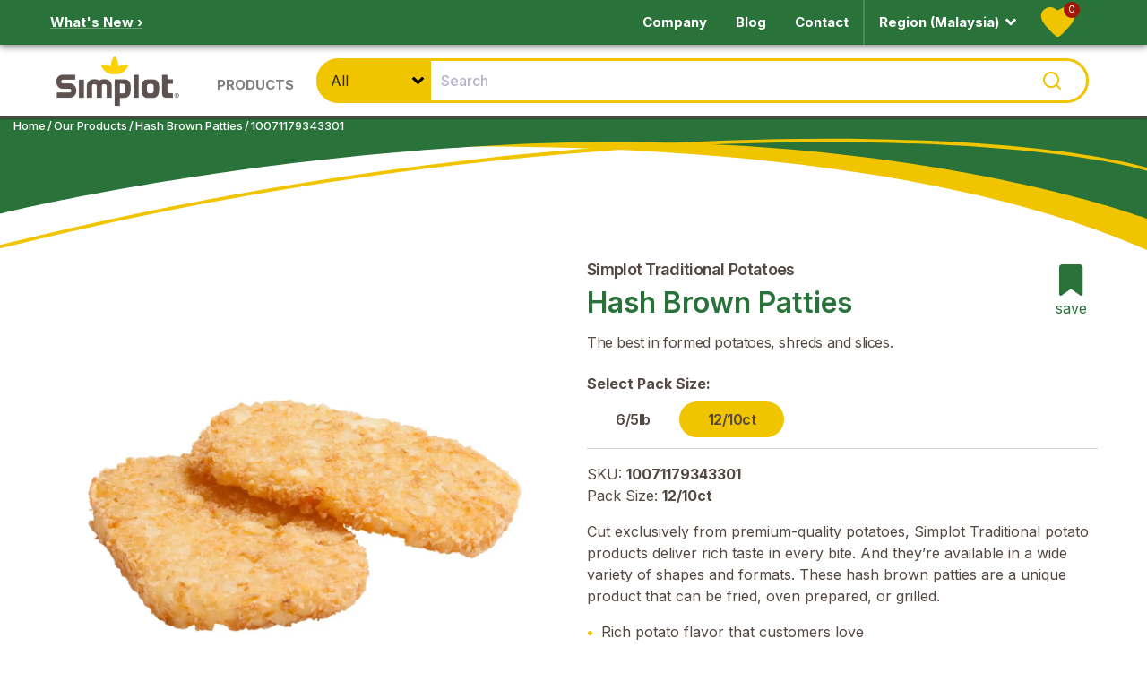

--- FILE ---
content_type: text/html; charset=utf-8
request_url: https://www.simplotfood.com/malaysia/products/hash-brown-patties/10071179343301
body_size: 23817
content:
<!DOCTYPE html><html lang="en"><head><meta charSet="utf-8"/><title>Hash Brown Patties | Simplot Food - Malaysia</title><meta name="keywords" content=""/><meta name="viewport" content="width=device-width, initial-scale=1.0"/><link rel="canonical" href="simplotfood.com/malaysia/products/hash-brown-patties/10071179343301"/><meta property="og:title" content="Hash Brown Patties | Simplot Food - Malaysia"/><meta property="og:type" content="website"/><meta property="og:url" content="simplotfood.com/malaysia/products/hash-brown-patties/10071179343301"/><meta property="og:image" content="https://dam.simplot.com/transform/af36d68d-6026-4382-bea0-9475063ab091/10071179343301_A1CD-jpg?io=transform%3Ascale%2Cwidth%3A1200%2Cheight%3A1200&amp;format=webp"/><meta property="og:description" content="Cut exclusively from premium-quality potatoes, Simplot Traditional potato products deliver rich taste in every bite. And they’re available in a wide variety of shapes and formats. These hash brown patties are a unique product that can be fried, oven prepared, or grilled."/><meta name="twitter:card" content="summary"/><meta name="twitter:title" content="Hash Brown Patties | Simplot Food - Malaysia"/><meta name="twitter:description" content="Cut exclusively from premium-quality potatoes, Simplot Traditional potato products deliver rich taste in every bite. And they’re available in a wide variety of shapes and formats. These hash brown patties are a unique product that can be fried, oven prepared, or grilled."/><meta name="twitter:image" content="https://dam.simplot.com/transform/af36d68d-6026-4382-bea0-9475063ab091/10071179343301_A1CD-jpg?io=transform%3Ascale%2Cwidth%3A1200%2Cheight%3A1200&amp;format=webp"/><meta name="description" content="Cut exclusively from premium-quality potatoes, Simplot Traditional potato products deliver rich taste in every bite. And they’re available in a wide variety of shapes and formats. These hash brown patties are a unique product that can be fried, oven prepared, or grilled."/><link rel="preload" as="image" imageSrcSet="/_next/image?url=https%3A%2F%2Fimages.ctfassets.net%2F0dkgxhks0leg%2F7CkcKg89y2BGb6TCnHaYBE%2F604c651264a413353310f626ad25f85f%2FSimplot_Logo.svg%3Ffm%3Dwebp&amp;w=256&amp;q=75 1x, /_next/image?url=https%3A%2F%2Fimages.ctfassets.net%2F0dkgxhks0leg%2F7CkcKg89y2BGb6TCnHaYBE%2F604c651264a413353310f626ad25f85f%2FSimplot_Logo.svg%3Ffm%3Dwebp&amp;w=384&amp;q=75 2x" fetchpriority="high"/><link rel="canonical" href=""/><meta name="next-head-count" content="17"/><link rel="preload" href="/_next/static/css/a3e82d6c241f53a5.css" as="style"/><link rel="stylesheet" href="/_next/static/css/a3e82d6c241f53a5.css" data-n-g=""/><link rel="preload" href="/_next/static/css/9f800e41224417d1.css" as="style"/><link rel="stylesheet" href="/_next/static/css/9f800e41224417d1.css" data-n-p=""/><link rel="preload" href="/_next/static/css/b8e271b8895c8de7.css" as="style"/><link rel="stylesheet" href="/_next/static/css/b8e271b8895c8de7.css" data-n-p=""/><link rel="preload" href="/_next/static/css/1f5e6740b0fbc346.css" as="style"/><link rel="stylesheet" href="/_next/static/css/1f5e6740b0fbc346.css" data-n-p=""/><noscript data-n-css=""></noscript><script defer="" nomodule="" src="/_next/static/chunks/polyfills-42372ed130431b0a.js"></script><script src="/_next/static/chunks/webpack-146faa776f88d167.js" defer=""></script><script src="/_next/static/chunks/framework-da27f7ca4b93e2a2.js" defer=""></script><script src="/_next/static/chunks/main-9068c3c78767850b.js" defer=""></script><script src="/_next/static/chunks/pages/_app-55376c0030e1669c.js" defer=""></script><script src="/_next/static/chunks/3327-168f8282e04ddeca.js" defer=""></script><script src="/_next/static/chunks/1664-097cf1773184f113.js" defer=""></script><script src="/_next/static/chunks/1764-3553f5d208c0cfd7.js" defer=""></script><script src="/_next/static/chunks/5419-94038c445e2a951b.js" defer=""></script><script src="/_next/static/chunks/1121-03f433e13a741d40.js" defer=""></script><script src="/_next/static/chunks/5115-af79292d4717b1fa.js" defer=""></script><script src="/_next/static/chunks/2212-b0191fecc30d95aa.js" defer=""></script><script src="/_next/static/chunks/6691-54a314f3a2e9285e.js" defer=""></script><script src="/_next/static/chunks/764-24f60fcbabbd9a0e.js" defer=""></script><script src="/_next/static/chunks/8016-b001d7713331959b.js" defer=""></script><script src="/_next/static/chunks/5148-5281d35cc9d96dda.js" defer=""></script><script src="/_next/static/chunks/1661-c6a0cc886cb57fc3.js" defer=""></script><script src="/_next/static/chunks/pages/%5BregionLocale%5D/products/%5Bslug%5D/%5Bsku%5D-cf8d9ca86f07b5fc.js" defer=""></script><script src="/_next/static/mzNMVQTCQfc3AJW-0B1Ii/_buildManifest.js" defer=""></script><script src="/_next/static/mzNMVQTCQfc3AJW-0B1Ii/_ssgManifest.js" defer=""></script></head><body><div id="__next"><div class="page-container"><section class="block-marquee d-print-none" id="top"><div class="block-marquee-content"><nav class="pre-navbar bg-green"><div class="pre-navbar-content container-fluid"><div class="pre-navbar-left"><span class="nav-text"><a href="/malaysia/new"><span>What&#x27;s New ›</span></a></span></div><div class="pre-navbar-right"><ul class="nav secondary-nav"><li class="nav-item"><a class="nav-link" href="/malaysia/company"><span>Company</span></a></li><li class="nav-item"><a class="nav-link" href="/malaysia/blog"><span>Blog</span></a></li><li class="nav-item"><a class="nav-link" href="/malaysia/sea-contact-us"><span>Contact</span></a></li><li class="nav-item"><div class="separator"></div></li><style data-emotion="css 36ml11">.css-36ml11{background-color:transparent;color:#ffffff;border:none;position:relative;-webkit-transition:all 0.2s ease-in-out;transition:all 0.2s ease-in-out;}.css-36ml11:hover>span.nav-link{color:#ffffff;}.css-36ml11:hover>span.nav-link>span{background-image:url('data:image/svg+xml;utf8,<svg xmlns="http://www.w3.org/2000/svg" viewBox="0 0 320 512"><path style="stroke: rgb(255,255,255); fill: rgb(255,255,255);" d="M143 352.3L7 216.3c-9.4-9.4-9.4-24.6 0-33.9l22.6-22.6c9.4-9.4 24.6-9.4 33.9 0l96.4 96.4 96.4-96.4c9.4-9.4 24.6-9.4 33.9 0l22.6 22.6c9.4 9.4 9.4 24.6 0 33.9l-136 136c-9.2 9.4-24.4 9.4-33.8 0z"/></svg>')!important;}@media (max-width: 992px){.css-36ml11{-webkit-flex:1;-ms-flex:1;flex:1;}}</style><li class="nav-item css-36ml11"><style data-emotion="css rtjkrd">.css-rtjkrd{cursor:default;-webkit-text-decoration:none!important;text-decoration:none!important;}.css-rtjkrd:hover{color:#ffffff!important;}</style><span class="nav-link css-rtjkrd">Region (USA)<style data-emotion="css 1u8sb3">.css-1u8sb3{background-image:url('data:image/svg+xml;utf8,<svg xmlns="http://www.w3.org/2000/svg" viewBox="0 0 320 512"><path style="stroke: rgb(255,255,255); fill: rgb(255,255,255);" d="M143 352.3L7 216.3c-9.4-9.4-9.4-24.6 0-33.9l22.6-22.6c9.4-9.4 24.6-9.4 33.9 0l96.4 96.4 96.4-96.4c9.4-9.4 24.6-9.4 33.9 0l22.6 22.6c9.4 9.4 9.4 24.6 0 33.9l-136 136c-9.2 9.4-24.4 9.4-33.8 0z"/></svg>')!important;padding-right:25px;margin-right:5px;-webkit-background-position:center;background-position:center;-webkit-background-size:contain;background-size:contain;background-repeat:no-repeat;}</style><span class="css-1u8sb3"></span></span></li><div class="nav-bar-icons"><a class="navbar-icon-btn favorites fade-container b-lazy b-loaded" href="/malaysia/sea-favorite-recipes"><img alt="Heart Icon" loading="lazy" width="39" height="33" decoding="async" data-nimg="1" style="color:transparent;width:39px;height:33px" src="/assets/icon-heart.svg"/><span class="count" id="FavoriteRecipeTotalItems">0</span></a></div></ul></div><style data-emotion="css ybrhvy">.css-ybrhvy{width:100%;}</style><div class="pre-navbar-mobile css-ybrhvy"><style data-emotion="css 1c7sjp0">.css-1c7sjp0{display:-webkit-box;display:-webkit-flex;display:-ms-flexbox;display:flex;-webkit-flex-direction:row;-ms-flex-direction:row;flex-direction:row;-webkit-box-pack:space-evenly;-ms-flex-pack:space-evenly;-webkit-justify-content:space-evenly;justify-content:space-evenly;width:100%;}</style><ul class="nav secondary-nav css-1c7sjp0"><style data-emotion="css 36ml11">.css-36ml11{background-color:transparent;color:#ffffff;border:none;position:relative;-webkit-transition:all 0.2s ease-in-out;transition:all 0.2s ease-in-out;}.css-36ml11:hover>span.nav-link{color:#ffffff;}.css-36ml11:hover>span.nav-link>span{background-image:url('data:image/svg+xml;utf8,<svg xmlns="http://www.w3.org/2000/svg" viewBox="0 0 320 512"><path style="stroke: rgb(255,255,255); fill: rgb(255,255,255);" d="M143 352.3L7 216.3c-9.4-9.4-9.4-24.6 0-33.9l22.6-22.6c9.4-9.4 24.6-9.4 33.9 0l96.4 96.4 96.4-96.4c9.4-9.4 24.6-9.4 33.9 0l22.6 22.6c9.4 9.4 9.4 24.6 0 33.9l-136 136c-9.2 9.4-24.4 9.4-33.8 0z"/></svg>')!important;}@media (max-width: 992px){.css-36ml11{-webkit-flex:1;-ms-flex:1;flex:1;}}</style><li class="nav-item css-36ml11"><style data-emotion="css rtjkrd">.css-rtjkrd{cursor:default;-webkit-text-decoration:none!important;text-decoration:none!important;}.css-rtjkrd:hover{color:#ffffff!important;}</style><span class="nav-link css-rtjkrd">Region (USA)<style data-emotion="css 1u8sb3">.css-1u8sb3{background-image:url('data:image/svg+xml;utf8,<svg xmlns="http://www.w3.org/2000/svg" viewBox="0 0 320 512"><path style="stroke: rgb(255,255,255); fill: rgb(255,255,255);" d="M143 352.3L7 216.3c-9.4-9.4-9.4-24.6 0-33.9l22.6-22.6c9.4-9.4 24.6-9.4 33.9 0l96.4 96.4 96.4-96.4c9.4-9.4 24.6-9.4 33.9 0l22.6 22.6c9.4 9.4 9.4 24.6 0 33.9l-136 136c-9.2 9.4-24.4 9.4-33.8 0z"/></svg>')!important;padding-right:25px;margin-right:5px;-webkit-background-position:center;background-position:center;-webkit-background-size:contain;background-size:contain;background-repeat:no-repeat;}</style><span class="css-1u8sb3"></span></span></li></ul></div></div></nav><nav class="navbar navbar-expand-lg navbar-light bg-light flex-nowrap"><div class="container-fluid flex-nowrap"><button class="navbar-toggler hamburger hamburger--slider" aria-expanded="false" type="button" aria-label="Menu"><span class="hamburger-box"><span class="hamburger-inner"></span></span></button><a class="navbar-brand brand-desktop" href="/"><img alt="Simplot Logo" fetchpriority="high" width="142" height="60" decoding="async" data-nimg="1" class="fade-container b-lazy  img-fluid navbar-logo" style="color:transparent;max-width:100%;height:auto;background-size:cover;background-position:50% 50%;background-repeat:no-repeat;background-image:url(&quot;data:image/svg+xml;charset=utf-8,%3Csvg xmlns=&#x27;http://www.w3.org/2000/svg&#x27; viewBox=&#x27;0 0 142 60&#x27;%3E%3Cfilter id=&#x27;b&#x27; color-interpolation-filters=&#x27;sRGB&#x27;%3E%3CfeGaussianBlur stdDeviation=&#x27;20&#x27;/%3E%3CfeColorMatrix values=&#x27;1 0 0 0 0 0 1 0 0 0 0 0 1 0 0 0 0 0 100 -1&#x27; result=&#x27;s&#x27;/%3E%3CfeFlood x=&#x27;0&#x27; y=&#x27;0&#x27; width=&#x27;100%25&#x27; height=&#x27;100%25&#x27;/%3E%3CfeComposite operator=&#x27;out&#x27; in=&#x27;s&#x27;/%3E%3CfeComposite in2=&#x27;SourceGraphic&#x27;/%3E%3CfeGaussianBlur stdDeviation=&#x27;20&#x27;/%3E%3C/filter%3E%3Cimage width=&#x27;100%25&#x27; height=&#x27;100%25&#x27; x=&#x27;0&#x27; y=&#x27;0&#x27; preserveAspectRatio=&#x27;none&#x27; style=&#x27;filter: url(%23b);&#x27; href=&#x27;[data-uri]&#x27;/%3E%3C/svg%3E&quot;)" srcSet="/_next/image?url=https%3A%2F%2Fimages.ctfassets.net%2F0dkgxhks0leg%2F7CkcKg89y2BGb6TCnHaYBE%2F604c651264a413353310f626ad25f85f%2FSimplot_Logo.svg%3Ffm%3Dwebp&amp;w=256&amp;q=75 1x, /_next/image?url=https%3A%2F%2Fimages.ctfassets.net%2F0dkgxhks0leg%2F7CkcKg89y2BGb6TCnHaYBE%2F604c651264a413353310f626ad25f85f%2FSimplot_Logo.svg%3Ffm%3Dwebp&amp;w=384&amp;q=75 2x" src="/_next/image?url=https%3A%2F%2Fimages.ctfassets.net%2F0dkgxhks0leg%2F7CkcKg89y2BGb6TCnHaYBE%2F604c651264a413353310f626ad25f85f%2FSimplot_Logo.svg%3Ffm%3Dwebp&amp;w=384&amp;q=75"/></a><ul class="navbar-nav mr-auto d-none d-lg-flex"><li class="nav-item"><div><a class="nav-link mega-nav-collapse-btn " href="/malaysia/malaysia-our-products"><span>Products</span></a></div></li></ul><div class="search-section-container search-bar"></div><div class="search-bar-inline-icons d-flex d-lg-none"><div class="nav-bar-icons"><a class="navbar-icon-btn favorites fade-container b-lazy b-loaded" href="/malaysia/sea-favorite-recipes"><img alt="Heart Icon" loading="lazy" width="39" height="33" decoding="async" data-nimg="1" style="color:transparent;width:39px;height:33px" src="/assets/icon-heart.svg"/><span class="count" id="FavoriteRecipeTotalItems">0</span></a></div></div></div></nav><nav class="mega-nav collapse  "><div class="mega-nav-content" id="nav-content"><div class="container-fluid"><div class="mega-nav-section-header" id="headingOne"><a class="nav-link" href="/">Home</a></div><div class="mega-nav-section"><div class="mega-nav-section-header" id="headingOne"><a class="nav-link mega-nav-collapse-btn" href="/malaysia/malaysia-our-products"><span>Products</span></a></div><div class="collapse mega-nav-collapse mega-nav-collapse-1 "><div class="row mx-0"><div class="col-lg-4"><ul class="nav flex-column mega-nav-list"></ul></div></div></div></div><div class="mega-nav-footer"><ul class="nav secondary-nav"><li class="nav-item "><a class="nav-link" href="/malaysia/company"><span>Company</span></a></li><li class="nav-item "><a class="nav-link" href="/malaysia/blog"><span>Blog</span></a></li><li class="nav-item "><a class="nav-link" href="/malaysia/sea-contact-us"><span>Contact</span></a></li></ul></div><button class="dismiss-menu-btn fas fa-angle-up"></button></div></div></nav><div class="nav-overlay" style="display:none"></div><div class="PostNavbar_post-navbar__19ZM8 post-navbar"><div class="PostNavbar_breadcrumbs-with-curve__iDzR8"><div class="bread-crumbs"><div class="post-navbar-content container-fluid"><ol class="breadcrumb"><li class="breadcrumb-item font-white"><a href="/malaysia">Home</a></li><li class="breadcrumb-item font-white"><a href="/malaysia/malaysia-our-products">Our Products</a></li><li class="breadcrumb-item font-white"><a href="/malaysia/products/hash-brown-patties/10071179343301">Hash Brown Patties</a></li><li class="breadcrumb-item font-white active">10071179343301</li></ol></div></div></div><div class="CurvedEdge_curved-edge__IA6Uu undefined" aria-hidden="true"><div class="CurvedEdge_desktop__wPcio"><svg xmlns="http://www.w3.org/2000/svg" id="Arc-Breadcrumbs-Desktop_svg__Layer_2" viewBox="0 0 1367 161.9"><defs><style>.Arc-Breadcrumbs-Desktop_svg__st1{fill:#f1c400}</style></defs><g id="Arc-Breadcrumbs-Desktop_svg__Back"><path d="M620.8 16.4c296.8 0 519-25.9 746.2 36.3v109.2C1126.2 55.7 760.7 31 434.7 41c19.9-.3 165.8-24.6 186-24.6Z" class="Arc-Breadcrumbs-Desktop_svg__st1"></path><path d="M579.9 38.1C244.1 57.7 0 118.8 0 118.8V0h1367v124.7S1065.7 9.8 579.9 38.1" style="fill:#297239"></path><path d="M0 160.1v-4.2c360.9-90 670.3-117.1 866.4-124.1 111.2-3.9 218.4-2.5 309.9 4.2 80.4 5.9 148.1 15.8 190.7 28v3.8c-71.4-20.4-246.1-41-500.5-32-195.8 7-506 34.5-866.5 124.3" class="Arc-Breadcrumbs-Desktop_svg__st1"></path></g></svg></div><div class="CurvedEdge_mobile__5TI4x"><svg xmlns="http://www.w3.org/2000/svg" id="Arc-Breadcrumbs-Mobile_svg__Layer_2" viewBox="0 0 414.8 124.2"><defs><style>.Arc-Breadcrumbs-Mobile_svg__st1{fill:#f1c400}</style></defs><g id="Arc-Breadcrumbs-Mobile_svg__Back"><path d="M188.4 71c90 0 157.5-7.9 226.4 11v42.2C341.8 92 224.4 77 143.4 79c6 0 38.9-8 45-8" class="Arc-Breadcrumbs-Mobile_svg__st1"></path><path d="M176.1 77.6C74.3 83.5 0 99 0 99V0h414.8v100.8S323.4 69 176.1 77.6" style="fill:#297239"></path><path d="M0 118.6v-3.1c110.1-27.4 203.7-36.4 262.8-39.2 78.2-3.6 129.8 1.9 152 8.3v3.1c-22-6.3-74-11.9-151.9-8.3C203.9 82 109.8 91.2 0 118.6" class="Arc-Breadcrumbs-Mobile_svg__st1"></path></g></svg></div></div></div></div></section><article class="product-details my-2"><div class="container-fluid"><div class="product-details" id="product-details"><div class="row"><div class="col-12 col-md-6 product-details-info"><section class="d-block d-md-none"><h5>Simplot Traditional Potatoes</h5><div class=""><h1 class="h3">Hash Brown Patties</h1></div><style data-emotion="css pvrw2y">.css-pvrw2y{font-size:16px;font-weight:400;letter-spacing:-0.4px;margin:0 0 1em;}</style><h4 class="css-pvrw2y">The best in formed potatoes, shreds and slices.</h4><style data-emotion="css 9wnytt">@media (max-width: 768px){.css-9wnytt{margin-bottom:16px;}}</style><div class="block-recipe-details-content pl-0 css-9wnytt"><div class="recipe-icons pl-0 ml-0"><div class="recipe-icon"><a id="setFavoriteRecipe" class="recipe-action-button"><i class="fas fa-bookmark" aria-hidden="true"></i><span class="icon-label">save</span></a></div></div></div></section><section class="product-details-images"><div class="image-gallery" aria-live="polite"><div class="image-gallery-content  image-gallery-thumbnails-bottom"><div class="image-gallery-slide-wrapper  image-gallery-thumbnails-bottom"><button type="button" class="image-gallery-icon image-gallery-left-nav" aria-label="Previous Slide"><svg class="image-gallery-svg" xmlns="http://www.w3.org/2000/svg" viewBox="6 0 12 24" fill="none" stroke="currentColor" stroke-width="1" stroke-linecap="round" stroke-linejoin="round"><polyline points="15 18 9 12 15 6"></polyline></svg></button><button type="button" class="image-gallery-icon image-gallery-right-nav" aria-label="Next Slide"><svg class="image-gallery-svg" xmlns="http://www.w3.org/2000/svg" viewBox="6 0 12 24" fill="none" stroke="currentColor" stroke-width="1" stroke-linecap="round" stroke-linejoin="round"><polyline points="9 18 15 12 9 6"></polyline></svg></button><div class="image-gallery-swipe"><div class="image-gallery-slides"><div aria-label="Go to Slide 1" tabindex="-1" class="image-gallery-slide  image-gallery-center " style="display:inherit;-webkit-transform:translate3d(0%, 0, 0);-moz-transform:translate3d(0%, 0, 0);-ms-transform:translate3d(0%, 0, 0);-o-transform:translate3d(0%, 0, 0);transform:translate3d(0%, 0, 0)" role="button"><img class="image-gallery-image" src="https://dam.simplot.com/transform/af36d68d-6026-4382-bea0-9475063ab091/10071179343301_A1CD-jpg?io=transform%3Ascale%2Cwidth%3A1200%2Cheight%3A1200&amp;format=webp" alt="Simplot Traditional Potatoes Hash Brown Patties, Prepared" height="570" width="432" title="Simplot Traditional Potatoes Hash Brown Patties, Prepared"/></div><div aria-label="Go to Slide 2" tabindex="-1" class="image-gallery-slide  image-gallery-right " style="display:inherit;-webkit-transform:translate3d(100%, 0, 0);-moz-transform:translate3d(100%, 0, 0);-ms-transform:translate3d(100%, 0, 0);-o-transform:translate3d(100%, 0, 0);transform:translate3d(100%, 0, 0)" role="button"><img class="image-gallery-image" src="https://dam.simplot.com/transform/99645b7e-3007-4b0e-92f0-31c3fac37626/10071179343301_A1CB-jpg?io=transform%3Ascale%2Cwidth%3A1200%2Cheight%3A1200&amp;format=webp" alt="Simplot Traditional Potatoes Hash Brown Patties, Front Innerpack" height="570" width="432" title="Simplot Traditional Potatoes Hash Brown Patties, Front Innerpack"/></div><div aria-label="Go to Slide 3" tabindex="-1" class="image-gallery-slide  " style="display:inherit;-webkit-transform:translate3d(200%, 0, 0);-moz-transform:translate3d(200%, 0, 0);-ms-transform:translate3d(200%, 0, 0);-o-transform:translate3d(200%, 0, 0);transform:translate3d(200%, 0, 0)" role="button"><div style="height:100%"></div></div><div aria-label="Go to Slide 4" tabindex="-1" class="image-gallery-slide  " style="display:inherit;-webkit-transform:translate3d(300%, 0, 0);-moz-transform:translate3d(300%, 0, 0);-ms-transform:translate3d(300%, 0, 0);-o-transform:translate3d(300%, 0, 0);transform:translate3d(300%, 0, 0)" role="button"><div style="height:100%"></div></div><div aria-label="Go to Slide 5" tabindex="-1" class="image-gallery-slide  image-gallery-left " style="display:inherit;-webkit-transform:translate3d(-100%, 0, 0);-moz-transform:translate3d(-100%, 0, 0);-ms-transform:translate3d(-100%, 0, 0);-o-transform:translate3d(-100%, 0, 0);transform:translate3d(-100%, 0, 0)" role="button"><img class="image-gallery-image" src="https://dam.simplot.com/transform/0bdd7418-2b23-476d-a446-21d1fd69a229/10071179343301_D0NF_s01-jpg?io=transform%3Ascale%2Cwidth%3A1200%2Cheight%3A1200&amp;format=webp" alt="Simplot Traditional Potatoes Hash Brown Patties, Styled" height="570" width="432" title="Simplot Traditional Potatoes Hash Brown Patties, Styled"/></div></div></div></div><div class="image-gallery-thumbnails-wrapper  image-gallery-thumbnails-bottom thumbnails-swipe-horizontal"><div class="image-gallery-thumbnails"><nav class="image-gallery-thumbnails-container" style="-webkit-transform:translate3d(0px, 0, 0);-moz-transform:translate3d(0px, 0, 0);-ms-transform:translate3d(0px, 0, 0);-o-transform:translate3d(0px, 0, 0);transform:translate3d(0px, 0, 0);transition:all 450ms ease-out" aria-label="Thumbnail Navigation"><button type="button" tabindex="0" aria-pressed="true" aria-label="Go to Slide 1" class="image-gallery-thumbnail active"><span class="image-gallery-thumbnail-inner"><img class="image-gallery-thumbnail-image" src="https://dam.simplot.com/transform/af36d68d-6026-4382-bea0-9475063ab091/10071179343301_A1CD-jpg?io=transform%3Ascale%2Cwidth%3A280%2Cheight%3A280&amp;format=webp" height="92" width="92" alt="Simplot Traditional Potatoes Hash Brown Patties, Prepared" title="Simplot Traditional Potatoes Hash Brown Patties, Prepared" loading="lazy"/></span></button><button type="button" tabindex="0" aria-pressed="false" aria-label="Go to Slide 2" class="image-gallery-thumbnail"><span class="image-gallery-thumbnail-inner"><img class="image-gallery-thumbnail-image" src="https://dam.simplot.com/transform/99645b7e-3007-4b0e-92f0-31c3fac37626/10071179343301_A1CB-jpg?io=transform%3Ascale%2Cwidth%3A280%2Cheight%3A280&amp;format=webp" height="92" width="92" alt="Simplot Traditional Potatoes Hash Brown Patties, Front Innerpack" title="Simplot Traditional Potatoes Hash Brown Patties, Front Innerpack" loading="lazy"/></span></button><button type="button" tabindex="0" aria-pressed="false" aria-label="Go to Slide 3" class="image-gallery-thumbnail"><span class="image-gallery-thumbnail-inner"><img class="image-gallery-thumbnail-image" src="https://dam.simplot.com/transform/90b56496-3279-450d-9381-dcd826c392a0/10071179343301_A7CB-jpg?io=transform%3Ascale%2Cwidth%3A280%2Cheight%3A280&amp;format=webp" height="92" width="92" alt="Simplot Traditional Potatoes Hash Brown Patties, Back Innerpack" title="Simplot Traditional Potatoes Hash Brown Patties, Back Innerpack" loading="lazy"/></span></button><button type="button" tabindex="0" aria-pressed="false" aria-label="Go to Slide 4" class="image-gallery-thumbnail"><span class="image-gallery-thumbnail-inner"><img class="image-gallery-thumbnail-image" src="https://dam.simplot.com/transform/60bf5ab7-b566-4ed7-a274-5c66ccb1a84d/10071179343301_B1CK-jpg?io=transform%3Ascale%2Cwidth%3A280%2Cheight%3A280&amp;format=webp" height="92" width="92" alt="Simplot Traditional Potatoes Hash Brown Patties, Styled" title="Simplot Traditional Potatoes Hash Brown Patties, Styled" loading="lazy"/></span></button><button type="button" tabindex="0" aria-pressed="false" aria-label="Go to Slide 5" class="image-gallery-thumbnail"><span class="image-gallery-thumbnail-inner"><img class="image-gallery-thumbnail-image" src="https://dam.simplot.com/transform/0bdd7418-2b23-476d-a446-21d1fd69a229/10071179343301_D0NF_s01-jpg?io=transform%3Ascale%2Cwidth%3A280%2Cheight%3A280&amp;format=webp" height="92" width="92" alt="Simplot Traditional Potatoes Hash Brown Patties, Styled" title="Simplot Traditional Potatoes Hash Brown Patties, Styled" loading="lazy"/></span></button></nav></div></div></div></div></section></div><div class="col-12 col-md-6 product-details-info undefined"><section class="d-none d-md-block"><div class="d-flex justify-content-between"><div><h5 class="font-brown">Simplot Traditional Potatoes</h5><div class="d-flex mb-2"><h3 class="font-green" data-contentful-field-id="marketingName" data-contentful-entry-id="TpUrFrr9N5WKeOQ84F2ev">Hash Brown Patties</h3></div></div><style data-emotion="css 9wnytt">@media (max-width: 768px){.css-9wnytt{margin-bottom:16px;}}</style><div class="block-recipe-details-content pl-0 css-9wnytt"><div class="recipe-icons pl-0 ml-0"><div class="recipe-icon"><a id="setFavoriteRecipe" class="recipe-action-button"><i class="fas fa-bookmark" aria-hidden="true"></i><span class="icon-label">save</span></a></div></div></div></div><style data-emotion="css pvrw2y">.css-pvrw2y{font-size:16px;font-weight:400;letter-spacing:-0.4px;margin:0 0 1em;}</style><h4 data-contentful-field-id="tagline" data-contentful-entry-id="12KZMca0WUOer8fimYO4sK" class="css-pvrw2y">The best in formed potatoes, shreds and slices.</h4></section><div class="false border-b py-1"><div class="mb-2 mt-1"><div class="mb-2"><strong>Select Pack Size:</strong></div><div class="flex" style="gap:1rem"><div><span><a class="Button_button__MBp91 Button_transparent__CK8og Button_sizeSmall__Y8dey" href="/malaysia/products/hash-brown-patties/10071179430018">6/5lb</a></span></div><div><span><a class="Button_button__MBp91 Button_yellow__TJfK9 Button_sizeSmall__Y8dey" href="/malaysia/products/hash-brown-patties/10071179343301">12/10ct</a></span></div></div></div></div><div class="py-3"><ul class="list-group list-unstyled"><li>SKU:<!-- --> <strong data-contentful-field-id="tagline" data-contentful-entry-id="7BRC5wBxkbUXjh5mwIRT5x">10071179343301</strong></li><li>Pack Size:<!-- --> <strong data-contentful-field-id="casePackDescription" data-contentful-entry-id="TpUrFrr9N5WKeOQ84F2ev">12/10ct</strong></li></ul></div><div><p data-contentful-field-id="generalDescription" data-contentful-entry-id="TpUrFrr9N5WKeOQ84F2ev">Cut exclusively from premium-quality potatoes, Simplot Traditional potato products deliver rich taste in every bite. And they’re available in a wide variety of shapes and formats. These hash brown patties are a unique product that can be fried, oven prepared, or grilled.</p><ul class="list-simplot"><li data-contentful-field-id="benefits" data-contentful-entry-id="TpUrFrr9N5WKeOQ84F2ev">Rich potato flavor that customers love</li><li data-contentful-field-id="benefits" data-contentful-entry-id="TpUrFrr9N5WKeOQ84F2ev">Carton is pre-printed and retail ready </li><li data-contentful-field-id="benefits" data-contentful-entry-id="TpUrFrr9N5WKeOQ84F2ev">Easy portion control</li><li data-contentful-field-id="benefits" data-contentful-entry-id="TpUrFrr9N5WKeOQ84F2ev">Holds well on food bar or in deli cases</li></ul></div><div class="py-2 cta-block MarketingDetails_ctaButtonContainer__Fe5PZ"></div><div class="MarketingDetails_shareViaEmail__wc3pO"><a class="btn"><div class="btn d-flex align-items-center px-0"><img alt="Share via email" loading="lazy" width="39" height="39" decoding="async" data-nimg="1" class="fade-container b-lazy  undefined" style="color:transparent;max-width:100%;height:auto" src="/assets/shareIcon.svg"/><span class="ml-2 font-green">Share via email</span></div></a></div><div><div>Need a distributor?<!-- --> <style data-emotion="css kmjz3b">.css-kmjz3b{cursor:pointer;}</style><span class="css-kmjz3b"><u class="font-green">Contact Us</u></span></div><ul class="list-inline pt-4"><li class="list-inline-item" id="specDownload"><a id="specDownload" href="/[regionLocale]/products/[slug]/[sku]"><style data-emotion="css 3wfsjp">.css-3wfsjp{-webkit-text-decoration:!important;text-decoration:!important;cursor:pointer;}</style><div class="css-3wfsjp"><i class="far fa-file-pdf font-green"></i><span class="ml-1 font-green">Specification Sheet</span></div></a></li></ul></div></div></div></div></div></article><section class="scroll-block product-details"><style data-emotion="css mumbk6">.css-mumbk6{position:-webkit-sticky;position:sticky;top:0;width:100%;z-index:100;}</style><div class="sticky-nav-wrapper css-mumbk6"><nav class="navbar navbar-expand-md navbar-dark d-none d-md-flex sticky-nav"><div class="container-fluid"><button class="navbar-toggler" type="button" data-toggle="collapse" data-target="#navbarColor02" aria-controls="navbarColor02" aria-expanded="false" aria-label="Toggle navigation"><span class="navbar-toggler-icon"></span></button><div class="collapse navbar-collapse" id="navbarColor02"><ul class="navbar-nav mr-auto"><li class="nav-item"><a id="inPageSpec" data-scroll="true" class="nav-link icon-link" data-page="specifications" href="/malaysia/products/hash-brown-patties/10071179343301#specifications"><i class="fa fa-file-alt fa-fw"></i><span>Specifications</span></a></li><li class="nav-item"><a id="inPageShip" data-scroll="true" class="nav-link icon-link" data-page="shipping" href="/malaysia/products/hash-brown-patties/10071179343301#shipping"><i class="fa fa-truck fa-fw"></i><span>Shipping &amp; Storage</span></a></li><li class="nav-item"><a id="inPagePrep" data-scroll="true" class="nav-link icon-link" data-page="preparation" href="/malaysia/products/hash-brown-patties/10071179343301#preparation"><i class="fa-fw fa fa-utensils fa-fw"></i><span>Preparation</span></a></li><li class="nav-item"><a id="inPageNutrition" data-scroll="true" class="nav-link icon-link" data-page="nutrition" href="/malaysia/products/hash-brown-patties/10071179343301#nutrition"><i class="fa fa-list-ul"></i><span>Ingredients &amp; Nutrition</span></a></li><li class="nav-item to-top"><a class="nav-link" style="box-shadow:none" href="/malaysia/products/hash-brown-patties/10071179343301#top"><i class="fas fa-arrow-circle-up"></i></a></li></ul></div></div></nav></div><div class="block-toggler d-md-none" id="specificationsParent" data-target="#specifications" data-toggle="collapse" role="button" aria-expanded="false"><i class="fas fa-fw fa fa-file-alt fa-fw)"></i><span>Specifications</span></div><div class="specifications-container"><style data-emotion="css 1kqwodg">.css-1kqwodg{scroll-margin-top:80px;min-height:564px;overflow:hidden;}</style><section id="specifications" class="product-details-specifications pad-v toggle-target d-none d-md-block css-1kqwodg"><div class="container-fluid pad-v"><div class="block-image-cards-offset"><img alt="Hash Brown Patties" loading="lazy" width="500" height="500" decoding="async" data-nimg="1" class="fade-container b-lazy  undefined" style="color:transparent;background-size:cover;background-position:50% 50%;background-repeat:no-repeat;background-image:url(&quot;data:image/svg+xml;charset=utf-8,%3Csvg xmlns=&#x27;http://www.w3.org/2000/svg&#x27; viewBox=&#x27;0 0 500 500&#x27;%3E%3Cfilter id=&#x27;b&#x27; color-interpolation-filters=&#x27;sRGB&#x27;%3E%3CfeGaussianBlur stdDeviation=&#x27;20&#x27;/%3E%3CfeColorMatrix values=&#x27;1 0 0 0 0 0 1 0 0 0 0 0 1 0 0 0 0 0 100 -1&#x27; result=&#x27;s&#x27;/%3E%3CfeFlood x=&#x27;0&#x27; y=&#x27;0&#x27; width=&#x27;100%25&#x27; height=&#x27;100%25&#x27;/%3E%3CfeComposite operator=&#x27;out&#x27; in=&#x27;s&#x27;/%3E%3CfeComposite in2=&#x27;SourceGraphic&#x27;/%3E%3CfeGaussianBlur stdDeviation=&#x27;20&#x27;/%3E%3C/filter%3E%3Cimage width=&#x27;100%25&#x27; height=&#x27;100%25&#x27; x=&#x27;0&#x27; y=&#x27;0&#x27; preserveAspectRatio=&#x27;none&#x27; style=&#x27;filter: url(%23b);&#x27; href=&#x27;[data-uri]&#x27;/%3E%3C/svg%3E&quot;)" srcSet="/_next/image?url=https%3A%2F%2Fdam.simplot.com%2Ftransform%2Faf36d68d-6026-4382-bea0-9475063ab091%2F10071179343301_A1CD-jpg%3Fio%3Dtransform%253Ascale%252Cwidth%253A1200%252Cheight%253A1200%26format%3Dwebp&amp;w=640&amp;q=75 1x, /_next/image?url=https%3A%2F%2Fdam.simplot.com%2Ftransform%2Faf36d68d-6026-4382-bea0-9475063ab091%2F10071179343301_A1CD-jpg%3Fio%3Dtransform%253Ascale%252Cwidth%253A1200%252Cheight%253A1200%26format%3Dwebp&amp;w=1080&amp;q=75 2x" src="/_next/image?url=https%3A%2F%2Fdam.simplot.com%2Ftransform%2Faf36d68d-6026-4382-bea0-9475063ab091%2F10071179343301_A1CD-jpg%3Fio%3Dtransform%253Ascale%252Cwidth%253A1200%252Cheight%253A1200%26format%3Dwebp&amp;w=1080&amp;q=75"/></div><div class="block-image-cards-content"><style data-emotion="css 3dhpg6">.css-3dhpg6{position:relative;opacity:1!important;text-align:center;padding-bottom:40px;}</style><div class="css-3dhpg6"><h2 class="font-green">Specifications</h2><div><a href="/malaysia/sea-product-regulatory-definitions">Learn more &gt;</a></div></div><div class="row "><div class="col-lg-4 col-md-6 col-sm-12 py-2"><dl class="d-flex flex-wrap text-left"><dd class="col-6 col-lg-5 col-xs-6 mb-0 border-t border-b py-1 pl-0">SKU</dd><dt class="col-6 col-lg-7 col-xs-6 border-t border-b py-1 px-0">10071179343301</dt><dd class="col-6 col-lg-5 col-xs-6 mb-0 border-b py-1 px-0">Pack Size</dd><dt class="col-6 col-lg-7 col-xs-6 border-b py-1 px-0" data-contentful-field-id="casePackDescription" data-contentful-entry-id="57HxibJv385gwZYAJv5P4f">12/10ct</dt><dd class="col-6 col-lg-5 col-xs-6 mb-0 border-b py-1 pl-0">Brand</dd><dt class="col-6 col-lg-7 col-xs-6 border-b py-1 px-0" data-contentful-field-id="name" data-contentful-entry-id="12KZMca0WUOer8fimYO4sK">Simplot Traditional Potatoes</dt><dd class="col-6 col-lg-5 col-xs-6 mb-0 border-b py-1 pl-0">Gross Wt</dd><dt class="col-6 col-lg-7 col-xs-6 border-b py-1 px-0">18 lb</dt><dd class="col-6 col-lg-5 col-xs-6 mb-0 border-b py-1 pl-0">Net Wt</dd><dt class="col-6 col-lg-7 col-xs-6 border-b py-1 px-0">16.9 lb</dt><dd class="col-6 col-lg-5 col-xs-6 mb-0 border-b py-1 pl-0">Manufacturing Country</dd><dt class="col-6 col-lg-7 col-xs-6 border-b py-1 px-0" data-contentful-field-id="manufactureCountry" data-contentful-entry-id="57HxibJv385gwZYAJv5P4f">US</dt></dl></div><div class="col-lg-4 col-md-6 text-center py-2"><div class="d-flex flex-wrap" data-contentful-field-id="specificationFlags" data-contentful-entry-id="57HxibJv385gwZYAJv5P4f"><div class="col-3"><img alt="Product Specification Icon - Buy American" loading="lazy" width="62" height="62" decoding="async" data-nimg="1" class="fade-container b-lazy  undefined" style="color:transparent;background-size:cover;background-position:50% 50%;background-repeat:no-repeat;background-image:url(&quot;data:image/svg+xml;charset=utf-8,%3Csvg xmlns=&#x27;http://www.w3.org/2000/svg&#x27; viewBox=&#x27;0 0 62 62&#x27;%3E%3Cfilter id=&#x27;b&#x27; color-interpolation-filters=&#x27;sRGB&#x27;%3E%3CfeGaussianBlur stdDeviation=&#x27;20&#x27;/%3E%3CfeColorMatrix values=&#x27;1 0 0 0 0 0 1 0 0 0 0 0 1 0 0 0 0 0 100 -1&#x27; result=&#x27;s&#x27;/%3E%3CfeFlood x=&#x27;0&#x27; y=&#x27;0&#x27; width=&#x27;100%25&#x27; height=&#x27;100%25&#x27;/%3E%3CfeComposite operator=&#x27;out&#x27; in=&#x27;s&#x27;/%3E%3CfeComposite in2=&#x27;SourceGraphic&#x27;/%3E%3CfeGaussianBlur stdDeviation=&#x27;20&#x27;/%3E%3C/filter%3E%3Cimage width=&#x27;100%25&#x27; height=&#x27;100%25&#x27; x=&#x27;0&#x27; y=&#x27;0&#x27; preserveAspectRatio=&#x27;none&#x27; style=&#x27;filter: url(%23b);&#x27; href=&#x27;[data-uri]&#x27;/%3E%3C/svg%3E&quot;)" srcSet="/_next/image?url=https%3A%2F%2Fimages.ctfassets.net%2F0dkgxhks0leg%2F3DOXnMV2uTSTGteIRnzkuM%2F50a81ac78b85ba09e76d7625ec7fe38d%2FBuy_American_Icon.png%3Ffm%3Dwebp&amp;w=64&amp;q=75 1x, /_next/image?url=https%3A%2F%2Fimages.ctfassets.net%2F0dkgxhks0leg%2F3DOXnMV2uTSTGteIRnzkuM%2F50a81ac78b85ba09e76d7625ec7fe38d%2FBuy_American_Icon.png%3Ffm%3Dwebp&amp;w=128&amp;q=75 2x" src="/_next/image?url=https%3A%2F%2Fimages.ctfassets.net%2F0dkgxhks0leg%2F3DOXnMV2uTSTGteIRnzkuM%2F50a81ac78b85ba09e76d7625ec7fe38d%2FBuy_American_Icon.png%3Ffm%3Dwebp&amp;w=128&amp;q=75"/><h6 lang="en" data-contentful-field-id="title" data-contentful-entry-id="6JIjfC4fm2xmO6SmCmnS1m">Buy American</h6></div><div class="col-3"><img alt="Product Specification Icon - Halal" loading="lazy" width="62" height="62" decoding="async" data-nimg="1" class="fade-container b-lazy  undefined" style="color:transparent;background-size:cover;background-position:50% 50%;background-repeat:no-repeat;background-image:url(&quot;data:image/svg+xml;charset=utf-8,%3Csvg xmlns=&#x27;http://www.w3.org/2000/svg&#x27; viewBox=&#x27;0 0 62 62&#x27;%3E%3Cfilter id=&#x27;b&#x27; color-interpolation-filters=&#x27;sRGB&#x27;%3E%3CfeGaussianBlur stdDeviation=&#x27;20&#x27;/%3E%3CfeColorMatrix values=&#x27;1 0 0 0 0 0 1 0 0 0 0 0 1 0 0 0 0 0 100 -1&#x27; result=&#x27;s&#x27;/%3E%3CfeFlood x=&#x27;0&#x27; y=&#x27;0&#x27; width=&#x27;100%25&#x27; height=&#x27;100%25&#x27;/%3E%3CfeComposite operator=&#x27;out&#x27; in=&#x27;s&#x27;/%3E%3CfeComposite in2=&#x27;SourceGraphic&#x27;/%3E%3CfeGaussianBlur stdDeviation=&#x27;20&#x27;/%3E%3C/filter%3E%3Cimage width=&#x27;100%25&#x27; height=&#x27;100%25&#x27; x=&#x27;0&#x27; y=&#x27;0&#x27; preserveAspectRatio=&#x27;none&#x27; style=&#x27;filter: url(%23b);&#x27; href=&#x27;[data-uri]&#x27;/%3E%3C/svg%3E&quot;)" srcSet="/_next/image?url=https%3A%2F%2Fimages.ctfassets.net%2F0dkgxhks0leg%2F3YXcpMe2Ld7I6IFM6Wtbbw%2Fe68d323f9c059a809f735cbef7c0eb74%2FHalal_Icon.png%3Ffm%3Dwebp&amp;w=64&amp;q=75 1x, /_next/image?url=https%3A%2F%2Fimages.ctfassets.net%2F0dkgxhks0leg%2F3YXcpMe2Ld7I6IFM6Wtbbw%2Fe68d323f9c059a809f735cbef7c0eb74%2FHalal_Icon.png%3Ffm%3Dwebp&amp;w=128&amp;q=75 2x" src="/_next/image?url=https%3A%2F%2Fimages.ctfassets.net%2F0dkgxhks0leg%2F3YXcpMe2Ld7I6IFM6Wtbbw%2Fe68d323f9c059a809f735cbef7c0eb74%2FHalal_Icon.png%3Ffm%3Dwebp&amp;w=128&amp;q=75"/><h6 lang="en" data-contentful-field-id="title" data-contentful-entry-id="5JrFDql8twJCFFN3DydMPF">Halal</h6></div><div class="col-3"><img alt="Product Specification Icon - Lacto-Ovo Vegetarian" loading="lazy" width="62" height="62" decoding="async" data-nimg="1" class="fade-container b-lazy  undefined" style="color:transparent;background-size:cover;background-position:50% 50%;background-repeat:no-repeat;background-image:url(&quot;data:image/svg+xml;charset=utf-8,%3Csvg xmlns=&#x27;http://www.w3.org/2000/svg&#x27; viewBox=&#x27;0 0 62 62&#x27;%3E%3Cfilter id=&#x27;b&#x27; color-interpolation-filters=&#x27;sRGB&#x27;%3E%3CfeGaussianBlur stdDeviation=&#x27;20&#x27;/%3E%3CfeColorMatrix values=&#x27;1 0 0 0 0 0 1 0 0 0 0 0 1 0 0 0 0 0 100 -1&#x27; result=&#x27;s&#x27;/%3E%3CfeFlood x=&#x27;0&#x27; y=&#x27;0&#x27; width=&#x27;100%25&#x27; height=&#x27;100%25&#x27;/%3E%3CfeComposite operator=&#x27;out&#x27; in=&#x27;s&#x27;/%3E%3CfeComposite in2=&#x27;SourceGraphic&#x27;/%3E%3CfeGaussianBlur stdDeviation=&#x27;20&#x27;/%3E%3C/filter%3E%3Cimage width=&#x27;100%25&#x27; height=&#x27;100%25&#x27; x=&#x27;0&#x27; y=&#x27;0&#x27; preserveAspectRatio=&#x27;none&#x27; style=&#x27;filter: url(%23b);&#x27; href=&#x27;[data-uri]&#x27;/%3E%3C/svg%3E&quot;)" srcSet="/_next/image?url=https%3A%2F%2Fimages.ctfassets.net%2F0dkgxhks0leg%2F3HgtlHxbUrlX0ZNwFi3zdE%2F3964feb35453d90e484504b2b9c6e41c%2FVegetarian_Icon.png%3Ffm%3Dwebp&amp;w=64&amp;q=75 1x, /_next/image?url=https%3A%2F%2Fimages.ctfassets.net%2F0dkgxhks0leg%2F3HgtlHxbUrlX0ZNwFi3zdE%2F3964feb35453d90e484504b2b9c6e41c%2FVegetarian_Icon.png%3Ffm%3Dwebp&amp;w=128&amp;q=75 2x" src="/_next/image?url=https%3A%2F%2Fimages.ctfassets.net%2F0dkgxhks0leg%2F3HgtlHxbUrlX0ZNwFi3zdE%2F3964feb35453d90e484504b2b9c6e41c%2FVegetarian_Icon.png%3Ffm%3Dwebp&amp;w=128&amp;q=75"/><h6 lang="en" data-contentful-field-id="title" data-contentful-entry-id="3vFyKKE2Su98AM05b7yuzB">Lacto-Ovo Vegetarian</h6></div><div class="col-3"><img alt="Product Specification Icon - Sulfite Free" loading="lazy" width="62" height="62" decoding="async" data-nimg="1" class="fade-container b-lazy  undefined" style="color:transparent;background-size:cover;background-position:50% 50%;background-repeat:no-repeat;background-image:url(&quot;data:image/svg+xml;charset=utf-8,%3Csvg xmlns=&#x27;http://www.w3.org/2000/svg&#x27; viewBox=&#x27;0 0 62 62&#x27;%3E%3Cfilter id=&#x27;b&#x27; color-interpolation-filters=&#x27;sRGB&#x27;%3E%3CfeGaussianBlur stdDeviation=&#x27;20&#x27;/%3E%3CfeColorMatrix values=&#x27;1 0 0 0 0 0 1 0 0 0 0 0 1 0 0 0 0 0 100 -1&#x27; result=&#x27;s&#x27;/%3E%3CfeFlood x=&#x27;0&#x27; y=&#x27;0&#x27; width=&#x27;100%25&#x27; height=&#x27;100%25&#x27;/%3E%3CfeComposite operator=&#x27;out&#x27; in=&#x27;s&#x27;/%3E%3CfeComposite in2=&#x27;SourceGraphic&#x27;/%3E%3CfeGaussianBlur stdDeviation=&#x27;20&#x27;/%3E%3C/filter%3E%3Cimage width=&#x27;100%25&#x27; height=&#x27;100%25&#x27; x=&#x27;0&#x27; y=&#x27;0&#x27; preserveAspectRatio=&#x27;none&#x27; style=&#x27;filter: url(%23b);&#x27; href=&#x27;[data-uri]&#x27;/%3E%3C/svg%3E&quot;)" srcSet="/_next/image?url=https%3A%2F%2Fimages.ctfassets.net%2F0dkgxhks0leg%2F2VkoYom8prdAiB5XJueckc%2Fe0d7f1299007cb9bc1bca93355eca51d%2FSulfite_Free_Icon.png%3Ffm%3Dwebp&amp;w=64&amp;q=75 1x, /_next/image?url=https%3A%2F%2Fimages.ctfassets.net%2F0dkgxhks0leg%2F2VkoYom8prdAiB5XJueckc%2Fe0d7f1299007cb9bc1bca93355eca51d%2FSulfite_Free_Icon.png%3Ffm%3Dwebp&amp;w=128&amp;q=75 2x" src="/_next/image?url=https%3A%2F%2Fimages.ctfassets.net%2F0dkgxhks0leg%2F2VkoYom8prdAiB5XJueckc%2Fe0d7f1299007cb9bc1bca93355eca51d%2FSulfite_Free_Icon.png%3Ffm%3Dwebp&amp;w=128&amp;q=75"/><h6 lang="en" data-contentful-field-id="title" data-contentful-entry-id="5kiUch0hRcAPk6X9Pzx812">Sulfite Free</h6></div><div class="col-3"><img alt="Product Specification Icon - Vegan" loading="lazy" width="62" height="62" decoding="async" data-nimg="1" class="fade-container b-lazy  undefined" style="color:transparent;background-size:cover;background-position:50% 50%;background-repeat:no-repeat;background-image:url(&quot;data:image/svg+xml;charset=utf-8,%3Csvg xmlns=&#x27;http://www.w3.org/2000/svg&#x27; viewBox=&#x27;0 0 62 62&#x27;%3E%3Cfilter id=&#x27;b&#x27; color-interpolation-filters=&#x27;sRGB&#x27;%3E%3CfeGaussianBlur stdDeviation=&#x27;20&#x27;/%3E%3CfeColorMatrix values=&#x27;1 0 0 0 0 0 1 0 0 0 0 0 1 0 0 0 0 0 100 -1&#x27; result=&#x27;s&#x27;/%3E%3CfeFlood x=&#x27;0&#x27; y=&#x27;0&#x27; width=&#x27;100%25&#x27; height=&#x27;100%25&#x27;/%3E%3CfeComposite operator=&#x27;out&#x27; in=&#x27;s&#x27;/%3E%3CfeComposite in2=&#x27;SourceGraphic&#x27;/%3E%3CfeGaussianBlur stdDeviation=&#x27;20&#x27;/%3E%3C/filter%3E%3Cimage width=&#x27;100%25&#x27; height=&#x27;100%25&#x27; x=&#x27;0&#x27; y=&#x27;0&#x27; preserveAspectRatio=&#x27;none&#x27; style=&#x27;filter: url(%23b);&#x27; href=&#x27;[data-uri]&#x27;/%3E%3C/svg%3E&quot;)" srcSet="/_next/image?url=https%3A%2F%2Fimages.ctfassets.net%2F0dkgxhks0leg%2F7yCuFzXoSyF5SzUq1AETNU%2Fafcb34f85c130f10639bd8ae348528fb%2FVegan_Icon.png%3Ffm%3Dwebp&amp;w=64&amp;q=75 1x, /_next/image?url=https%3A%2F%2Fimages.ctfassets.net%2F0dkgxhks0leg%2F7yCuFzXoSyF5SzUq1AETNU%2Fafcb34f85c130f10639bd8ae348528fb%2FVegan_Icon.png%3Ffm%3Dwebp&amp;w=128&amp;q=75 2x" src="/_next/image?url=https%3A%2F%2Fimages.ctfassets.net%2F0dkgxhks0leg%2F7yCuFzXoSyF5SzUq1AETNU%2Fafcb34f85c130f10639bd8ae348528fb%2FVegan_Icon.png%3Ffm%3Dwebp&amp;w=128&amp;q=75"/><h6 lang="en" data-contentful-field-id="title" data-contentful-entry-id="7ut1thQmF8RhESk7tr7LTf">Vegan</h6></div><div class="col-3"><img alt="Product Specification Icon - Zero Grams Trans Fat" loading="lazy" width="62" height="62" decoding="async" data-nimg="1" class="fade-container b-lazy  undefined" style="color:transparent;background-size:cover;background-position:50% 50%;background-repeat:no-repeat;background-image:url(&quot;data:image/svg+xml;charset=utf-8,%3Csvg xmlns=&#x27;http://www.w3.org/2000/svg&#x27; viewBox=&#x27;0 0 62 62&#x27;%3E%3Cfilter id=&#x27;b&#x27; color-interpolation-filters=&#x27;sRGB&#x27;%3E%3CfeGaussianBlur stdDeviation=&#x27;20&#x27;/%3E%3CfeColorMatrix values=&#x27;1 0 0 0 0 0 1 0 0 0 0 0 1 0 0 0 0 0 100 -1&#x27; result=&#x27;s&#x27;/%3E%3CfeFlood x=&#x27;0&#x27; y=&#x27;0&#x27; width=&#x27;100%25&#x27; height=&#x27;100%25&#x27;/%3E%3CfeComposite operator=&#x27;out&#x27; in=&#x27;s&#x27;/%3E%3CfeComposite in2=&#x27;SourceGraphic&#x27;/%3E%3CfeGaussianBlur stdDeviation=&#x27;20&#x27;/%3E%3C/filter%3E%3Cimage width=&#x27;100%25&#x27; height=&#x27;100%25&#x27; x=&#x27;0&#x27; y=&#x27;0&#x27; preserveAspectRatio=&#x27;none&#x27; style=&#x27;filter: url(%23b);&#x27; href=&#x27;[data-uri]&#x27;/%3E%3C/svg%3E&quot;)" srcSet="/_next/image?url=https%3A%2F%2Fimages.ctfassets.net%2F0dkgxhks0leg%2F778OaLLAxi10cpAeOjWT6L%2Fa8d73ea17315f70867322c81ea1ae665%2FZero_Grams_Trans_Fat_Icon.png%3Ffm%3Dwebp&amp;w=64&amp;q=75 1x, /_next/image?url=https%3A%2F%2Fimages.ctfassets.net%2F0dkgxhks0leg%2F778OaLLAxi10cpAeOjWT6L%2Fa8d73ea17315f70867322c81ea1ae665%2FZero_Grams_Trans_Fat_Icon.png%3Ffm%3Dwebp&amp;w=128&amp;q=75 2x" src="/_next/image?url=https%3A%2F%2Fimages.ctfassets.net%2F0dkgxhks0leg%2F778OaLLAxi10cpAeOjWT6L%2Fa8d73ea17315f70867322c81ea1ae665%2FZero_Grams_Trans_Fat_Icon.png%3Ffm%3Dwebp&amp;w=128&amp;q=75"/><h6 lang="en" data-contentful-field-id="title" data-contentful-entry-id="618MrFsmALjO6zoehRhs5Y">Zero Grams Trans Fat</h6></div></div></div></div></div></div></section></div><div class="block-toggler d-md-none" id="shippingParent" data-target="#shipping" data-toggle="collapse" role="button" aria-expanded="false"><i class="fas fa-fw fa fa-truck fa-fw"></i><span>Shipping &amp; Storage</span></div><style data-emotion="css tzw4yi">.css-tzw4yi{scroll-margin-top:80px;}</style><section id="shipping" class="product-details-shipping pad-v toggle-target  d-none d-md-block css-tzw4yi"><div class="container-fluid"><div class="block-image-cards-content"><style data-emotion="css 1225492">.css-1225492{opacity:1!important;text-align:center;padding-bottom:40px;}</style><div class=" css-1225492"><h2 class="color-white">Shipping &amp; Storage</h2></div><div class="row align-items-center justify-content-center"><div class="col-sm-6 col-md-5 py-3 order-2"><style data-emotion="css 14ram2i">.css-14ram2i{position:relative;margin:0 auto;}</style><div class="css-14ram2i"><img alt="Hash Brown Patties" loading="lazy" width="450" height="450" decoding="async" data-nimg="1" class="fade-container b-lazy  undefined" style="color:transparent;max-width:100%;height:auto;object-fit:contain;background-size:contain;background-position:50% 50%;background-repeat:no-repeat;background-image:url(&quot;data:image/svg+xml;charset=utf-8,%3Csvg xmlns=&#x27;http://www.w3.org/2000/svg&#x27; viewBox=&#x27;0 0 450 450&#x27;%3E%3Cfilter id=&#x27;b&#x27; color-interpolation-filters=&#x27;sRGB&#x27;%3E%3CfeGaussianBlur stdDeviation=&#x27;20&#x27;/%3E%3CfeColorMatrix values=&#x27;1 0 0 0 0 0 1 0 0 0 0 0 1 0 0 0 0 0 100 -1&#x27; result=&#x27;s&#x27;/%3E%3CfeFlood x=&#x27;0&#x27; y=&#x27;0&#x27; width=&#x27;100%25&#x27; height=&#x27;100%25&#x27;/%3E%3CfeComposite operator=&#x27;out&#x27; in=&#x27;s&#x27;/%3E%3CfeComposite in2=&#x27;SourceGraphic&#x27;/%3E%3CfeGaussianBlur stdDeviation=&#x27;20&#x27;/%3E%3C/filter%3E%3Cimage width=&#x27;100%25&#x27; height=&#x27;100%25&#x27; x=&#x27;0&#x27; y=&#x27;0&#x27; preserveAspectRatio=&#x27;none&#x27; style=&#x27;filter: url(%23b);&#x27; href=&#x27;[data-uri]&#x27;/%3E%3C/svg%3E&quot;)" srcSet="/_next/image?url=https%3A%2F%2Fdam.simplot.com%2Ftransform%2F4d2a9394-3794-4262-80eb-774bcfe43dca%2F10071179343301_box_shadow%3Fio%3Dtransform%253Ascale%252Cwidth%253A1200%252Cheight%253A1200%26format%3Dwebp&amp;w=640&amp;q=75 1x, /_next/image?url=https%3A%2F%2Fdam.simplot.com%2Ftransform%2F4d2a9394-3794-4262-80eb-774bcfe43dca%2F10071179343301_box_shadow%3Fio%3Dtransform%253Ascale%252Cwidth%253A1200%252Cheight%253A1200%26format%3Dwebp&amp;w=1080&amp;q=75 2x" src="/_next/image?url=https%3A%2F%2Fdam.simplot.com%2Ftransform%2F4d2a9394-3794-4262-80eb-774bcfe43dca%2F10071179343301_box_shadow%3Fio%3Dtransform%253Ascale%252Cwidth%253A1200%252Cheight%253A1200%26format%3Dwebp&amp;w=1080&amp;q=75"/></div></div><div class="col-sm-6 col-md-4 py-3 order-4"><dl class="d-flex flex-wrap text-left"><dd class="col-6">Length</dd><dt class="col-6" data-contentful-field-id="length" data-contentful-entry-id="17ZJTDq6xKGjD8natdv2dx">13.563<!-- --> <!-- -->in</dt><dd class="col-6">Width</dd><dt class="col-6" data-contentful-field-id="width" data-contentful-entry-id="17ZJTDq6xKGjD8natdv2dx">13.438<!-- --> <!-- -->in</dt><dd class="col-6">Height</dd><dt class="col-6" data-contentful-field-id="height" data-contentful-entry-id="17ZJTDq6xKGjD8natdv2dx">6.25<!-- --> <!-- -->in</dt><dd class="col-6">Case Cube</dd><dt class="col-6" data-contentful-field-id="caseCube" data-contentful-entry-id="17ZJTDq6xKGjD8natdv2dx">0.659<!-- --> </dt><dd class="col-6">TixHi</dd><dt class="col-6" data-contentful-field-id="tixHi" data-contentful-entry-id="17ZJTDq6xKGjD8natdv2dx">9X9</dt><dd class="col-6">Shelf Life</dd><dt class="col-6" data-contentful-field-id="shelfLife" data-contentful-entry-id="17ZJTDq6xKGjD8natdv2dx">730 Days</dt><dd class="col-6">Storage Temp From/To</dd><dt class="col-6">-10<!-- --> °<!-- -->F<!-- --> /<!-- --> <!-- -->10<!-- --> °<!-- -->F</dt></dl></div></div></div></div></section><div class="block-toggler d-md-none" id="preparationParent" data-target="#preparation" data-toggle="collapse" role="button" aria-expanded="false"><i class="fas fa-fw fa fa-utensils fa-fw"></i><span>Preparation</span></div><style data-emotion="css tzw4yi">.css-tzw4yi{scroll-margin-top:80px;}</style><section id="preparation" class="product-details-preparations pad-v toggle-target  d-none d-md-block collapse css-tzw4yi"><div class="container-fluid"><div class="block-image-cards-content"><style data-emotion="css 6518l3">.css-6518l3{opacity:1!important;text-align:center;padding-bottom:40px;}</style><div class=" css-6518l3"><h2 class="font-green">Preparation</h2><p class="p-4 text-center" data-contentful-field-id="description" data-contentful-entry-id="17UghfbpHMarbf5d3KTYWI">COOKING INSTRUCTIONS<br/> 
FOR FOOD SAFETY AND QUALITY, FOLLOW THESE COOKING INSTRUCTIONS. ENSURE PRODUCT REACHES AN INTERNAL TEMPERATURE OF 165°F.</p></div><div class="row justify-content-center"><div class="col-12 col-sm-6 col-md-4 fade-container b-lazy " data-contentful-field-id="icon" data-contentful-entry-id="51WUFjaVEXgb0dAa7tcl8M"><style data-emotion="css nom1v2">.css-nom1v2{max-width:30px;}</style><img alt="Standard Oven Icon" loading="lazy" width="100" height="100" decoding="async" data-nimg="1" class="fade-container b-lazy  css-nom1v2" style="color:transparent;max-width:100%;height:auto;background-size:cover;background-position:50% 50%;background-repeat:no-repeat;background-image:url(&quot;data:image/svg+xml;charset=utf-8,%3Csvg xmlns=&#x27;http://www.w3.org/2000/svg&#x27; viewBox=&#x27;0 0 100 100&#x27;%3E%3Cfilter id=&#x27;b&#x27; color-interpolation-filters=&#x27;sRGB&#x27;%3E%3CfeGaussianBlur stdDeviation=&#x27;20&#x27;/%3E%3CfeColorMatrix values=&#x27;1 0 0 0 0 0 1 0 0 0 0 0 1 0 0 0 0 0 100 -1&#x27; result=&#x27;s&#x27;/%3E%3CfeFlood x=&#x27;0&#x27; y=&#x27;0&#x27; width=&#x27;100%25&#x27; height=&#x27;100%25&#x27;/%3E%3CfeComposite operator=&#x27;out&#x27; in=&#x27;s&#x27;/%3E%3CfeComposite in2=&#x27;SourceGraphic&#x27;/%3E%3CfeGaussianBlur stdDeviation=&#x27;20&#x27;/%3E%3C/filter%3E%3Cimage width=&#x27;100%25&#x27; height=&#x27;100%25&#x27; x=&#x27;0&#x27; y=&#x27;0&#x27; preserveAspectRatio=&#x27;none&#x27; style=&#x27;filter: url(%23b);&#x27; href=&#x27;[data-uri]&#x27;/%3E%3C/svg%3E&quot;)" srcSet="/_next/image?url=https%3A%2F%2Fimages.ctfassets.net%2F0dkgxhks0leg%2F3ySDrj4ieJ4h5TJwJ0zSrz%2Ffac4a3f8bfe7d69a362b1c3808d837e1%2FStandard_Oven_Prep_Icon.png%3Ffm%3Dwebp&amp;w=128&amp;q=75 1x, /_next/image?url=https%3A%2F%2Fimages.ctfassets.net%2F0dkgxhks0leg%2F3ySDrj4ieJ4h5TJwJ0zSrz%2Ffac4a3f8bfe7d69a362b1c3808d837e1%2FStandard_Oven_Prep_Icon.png%3Ffm%3Dwebp&amp;w=256&amp;q=75 2x" src="/_next/image?url=https%3A%2F%2Fimages.ctfassets.net%2F0dkgxhks0leg%2F3ySDrj4ieJ4h5TJwJ0zSrz%2Ffac4a3f8bfe7d69a362b1c3808d837e1%2FStandard_Oven_Prep_Icon.png%3Ffm%3Dwebp&amp;w=256&amp;q=75"/><h5 data-contentful-field-id="name" data-contentful-entry-id="51WUFjaVEXgb0dAa7tcl8M">Standard Oven</h5><dl class="d-flex flex-wrap text-left"><dt class="col-2 text-center fade-container b-lazy "><img alt="Preparation Time Icon" loading="lazy" width="30" height="30" decoding="async" data-nimg="1" class="fade-container b-lazy  undefined" style="color:transparent;max-width:100%;height:auto" srcSet="/_next/image?url=%2Fassets%2Fprep_timer.png&amp;w=32&amp;q=75 1x, /_next/image?url=%2Fassets%2Fprep_timer.png&amp;w=64&amp;q=75 2x" src="/_next/image?url=%2Fassets%2Fprep_timer.png&amp;w=64&amp;q=75"/></dt><dd class="col-10" data-contentful-field-id="bullets" data-contentful-entry-id="3soMG3nSGzO5TlcJDwgBLB">14 minutes</dd><dt class="col-2 text-center fade-container b-lazy "><img alt="Preparation Temperature Icon" loading="lazy" width="30" height="30" decoding="async" data-nimg="1" class="fade-container b-lazy  undefined" style="color:transparent;max-width:100%;height:auto" srcSet="/_next/image?url=%2Fassets%2Fprep_temp.png&amp;w=32&amp;q=75 1x, /_next/image?url=%2Fassets%2Fprep_temp.png&amp;w=64&amp;q=75 2x" src="/_next/image?url=%2Fassets%2Fprep_temp.png&amp;w=64&amp;q=75"/></dt><dd class="col-10" data-contentful-field-id="bullets" data-contentful-entry-id="3soMG3nSGzO5TlcJDwgBLB">400°F</dd><dt class="col-2 text-center fade-container b-lazy "><img alt="Preparation Information Icon" loading="lazy" width="30" height="30" decoding="async" data-nimg="1" class="fade-container b-lazy  undefined" style="color:transparent;max-width:100%;height:auto" srcSet="/_next/image?url=%2Fassets%2Fprep_info.png&amp;w=32&amp;q=75 1x, /_next/image?url=%2Fassets%2Fprep_info.png&amp;w=64&amp;q=75 2x" src="/_next/image?url=%2Fassets%2Fprep_info.png&amp;w=64&amp;q=75"/></dt><dd class="col-10" data-contentful-field-id="bullets" data-contentful-entry-id="3soMG3nSGzO5TlcJDwgBLB">Arrange patties in a single layer on a sheet pan. Turn patties over halfway through baking time.</dd></dl></div></div></div></div></section><div class="block-toggler d-md-none" id="nutritionParent" data-target="#nutrition" data-toggle="collapse" role="button" aria-expanded="false"><i class="fas fa-fw fa fa-list-ul"></i><span>Ingredients &amp; Nutrition</span></div><style data-emotion="css 3qg3dw">.css-3qg3dw{scroll-margin-top:80px;background:linear-gradient(173deg, #544741, #544741 34%, #554741);}.css-3qg3dw:after{background-color:rgba(0,0,0,0)!important;}</style><section id="nutrition" class="product-details-ingredients product-details-shipping toggle-target b-lazy d-none d-md-block css-3qg3dw"><div class="overlaygradient"><img alt="10071179343301 Ingredients Background Image" loading="lazy" decoding="async" data-nimg="fill" class="fade-container b-lazy  undefined" style="position:absolute;height:100%;width:100%;left:0;top:0;right:0;bottom:0;object-fit:cover;object-position:center;color:transparent;background-size:cover;background-position:center;background-repeat:no-repeat;background-image:url(&quot;data:image/svg+xml;charset=utf-8,%3Csvg xmlns=&#x27;http://www.w3.org/2000/svg&#x27; %3E%3Cfilter id=&#x27;b&#x27; color-interpolation-filters=&#x27;sRGB&#x27;%3E%3CfeGaussianBlur stdDeviation=&#x27;20&#x27;/%3E%3CfeColorMatrix values=&#x27;1 0 0 0 0 0 1 0 0 0 0 0 1 0 0 0 0 0 100 -1&#x27; result=&#x27;s&#x27;/%3E%3CfeFlood x=&#x27;0&#x27; y=&#x27;0&#x27; width=&#x27;100%25&#x27; height=&#x27;100%25&#x27;/%3E%3CfeComposite operator=&#x27;out&#x27; in=&#x27;s&#x27;/%3E%3CfeComposite in2=&#x27;SourceGraphic&#x27;/%3E%3CfeGaussianBlur stdDeviation=&#x27;20&#x27;/%3E%3C/filter%3E%3Cimage width=&#x27;100%25&#x27; height=&#x27;100%25&#x27; x=&#x27;0&#x27; y=&#x27;0&#x27; preserveAspectRatio=&#x27;xMidYMid slice&#x27; style=&#x27;filter: url(%23b);&#x27; href=&#x27;[data-uri]&#x27;/%3E%3C/svg%3E&quot;)" sizes="100vw" srcSet="/_next/image?url=https%3A%2F%2Fimages.ctfassets.net%2F0dkgxhks0leg%2F7lmMs9j79aaX88IOnuxdvj%2F051b66e5f638f1350bf1aa58f05bdd1c%2Fproduct-nutrition-background-potato.jpg%3Ffm%3Dwebp&amp;w=640&amp;q=75 640w, /_next/image?url=https%3A%2F%2Fimages.ctfassets.net%2F0dkgxhks0leg%2F7lmMs9j79aaX88IOnuxdvj%2F051b66e5f638f1350bf1aa58f05bdd1c%2Fproduct-nutrition-background-potato.jpg%3Ffm%3Dwebp&amp;w=750&amp;q=75 750w, /_next/image?url=https%3A%2F%2Fimages.ctfassets.net%2F0dkgxhks0leg%2F7lmMs9j79aaX88IOnuxdvj%2F051b66e5f638f1350bf1aa58f05bdd1c%2Fproduct-nutrition-background-potato.jpg%3Ffm%3Dwebp&amp;w=828&amp;q=75 828w, /_next/image?url=https%3A%2F%2Fimages.ctfassets.net%2F0dkgxhks0leg%2F7lmMs9j79aaX88IOnuxdvj%2F051b66e5f638f1350bf1aa58f05bdd1c%2Fproduct-nutrition-background-potato.jpg%3Ffm%3Dwebp&amp;w=1080&amp;q=75 1080w, /_next/image?url=https%3A%2F%2Fimages.ctfassets.net%2F0dkgxhks0leg%2F7lmMs9j79aaX88IOnuxdvj%2F051b66e5f638f1350bf1aa58f05bdd1c%2Fproduct-nutrition-background-potato.jpg%3Ffm%3Dwebp&amp;w=1200&amp;q=75 1200w, /_next/image?url=https%3A%2F%2Fimages.ctfassets.net%2F0dkgxhks0leg%2F7lmMs9j79aaX88IOnuxdvj%2F051b66e5f638f1350bf1aa58f05bdd1c%2Fproduct-nutrition-background-potato.jpg%3Ffm%3Dwebp&amp;w=1920&amp;q=75 1920w, /_next/image?url=https%3A%2F%2Fimages.ctfassets.net%2F0dkgxhks0leg%2F7lmMs9j79aaX88IOnuxdvj%2F051b66e5f638f1350bf1aa58f05bdd1c%2Fproduct-nutrition-background-potato.jpg%3Ffm%3Dwebp&amp;w=2048&amp;q=75 2048w, /_next/image?url=https%3A%2F%2Fimages.ctfassets.net%2F0dkgxhks0leg%2F7lmMs9j79aaX88IOnuxdvj%2F051b66e5f638f1350bf1aa58f05bdd1c%2Fproduct-nutrition-background-potato.jpg%3Ffm%3Dwebp&amp;w=3840&amp;q=75 3840w" src="/_next/image?url=https%3A%2F%2Fimages.ctfassets.net%2F0dkgxhks0leg%2F7lmMs9j79aaX88IOnuxdvj%2F051b66e5f638f1350bf1aa58f05bdd1c%2Fproduct-nutrition-background-potato.jpg%3Ffm%3Dwebp&amp;w=3840&amp;q=75"/></div><div class="pad-v"><div class="container-fluid"><div class="block-image-cards-content"><style data-emotion="css hpftgo">.css-hpftgo{opacity:1!important;text-align:center;padding-bottom:40px;}</style><div class=" css-hpftgo"><h2>Ingredients &amp; Nutrition</h2></div><div class="row justify-content-center"><div class="col-12 col-sm-8 col-md-6 order-md-1"><h3>Ingredients</h3><p>POTATOES, VEGETABLE OIL (SOYBEAN, CANOLA, AND/OR COTTONSEED OILS), CONTAINS LESS THAN 2% OF DEXTROSE, SALT, DISODIUM DIHYDROGEN PYROPHOSPHATE (TO MAINTAIN NATURAL COLOR).</p><h3>Serving Suggestion</h3><p>One-hundred and one serving ideas with this product. Serve as a side, top them with cheese, cheese and chili, or a slice of pepperoni and tomato sauce--let your creative side run wild.</p><br/><p>Please Note: Due to formulation changes, ingredients and nutrition information on product packaging is most current.</p></div><div class="col-12 col-sm-8 col-md-5 order-md-3"><div class="product-details-ingredients-panel p-4"><h3>Nutrition</h3><div><style data-emotion="css tycyp2">.css-tycyp2{font-size:12px;font-weight:400;letter-spacing:-0.154px;}</style><div class="css-tycyp2">Serving Size:<!-- --> <!-- -->1 Patty (64g)</div><div class="css-tycyp2">Servings per Container:<!-- --> <!-- -->120</div><div class="css-tycyp2">Calories:<!-- --> <!-- -->120</div><style data-emotion="css wndajv">.css-wndajv{margin-bottom:1rem;}</style><div class="css-wndajv"><style data-emotion="css 1vl4fya">.css-1vl4fya{display:grid;grid-template-columns:3fr 2fr 1fr;font-size:12px;font-weight:500;letter-spacing:-0.165px;}</style><div class="css-1vl4fya"><style data-emotion="css 1b9ijwl">.css-1b9ijwl{border-bottom:1px solid #9C958F;display:-webkit-box;display:-webkit-flex;display:-ms-flexbox;display:flex;-webkit-align-items:center;-webkit-box-align:center;-ms-flex-align:center;align-items:center;padding:.3rem 0;}</style><div class="css-1b9ijwl"></div><div class="css-1b9ijwl"><style data-emotion="css 1jpreyb">.css-1jpreyb{width:60%;text-align:right;}</style><div class="css-1jpreyb">Amount per serving</div></div><div class="css-1b9ijwl"><div>% Daily Values*</div></div><div class="css-1b9ijwl"><div>Total Fat</div></div><div class="css-1b9ijwl"><div class="css-1jpreyb">6<!-- -->g</div></div><div class="css-1b9ijwl"><style data-emotion="css 3gwccw">.css-3gwccw{width:100%;padding-left:0.5rem;}</style><div class="css-3gwccw">8<!-- -->%</div></div><div class="css-1b9ijwl"><style data-emotion="css 1vnmgcw">.css-1vnmgcw{margin-left:calc(1 * .8rem);}</style><div class="css-1vnmgcw">Saturated Fat</div></div><div class="css-1b9ijwl"><div class="css-1jpreyb">1<!-- -->g</div></div><div class="css-1b9ijwl"><div class="css-3gwccw">5<!-- -->%</div></div><div class="css-1b9ijwl"><div class="css-1vnmgcw">Trans Fat</div></div><div class="css-1b9ijwl"><div class="css-1jpreyb">0<!-- -->g</div></div><div class="css-1b9ijwl"></div><div class="css-1b9ijwl"><div>Cholesterol</div></div><div class="css-1b9ijwl"><div class="css-1jpreyb">0<!-- -->mg</div></div><div class="css-1b9ijwl"><div class="css-3gwccw">0<!-- -->%</div></div><div class="css-1b9ijwl"><div>Sodium</div></div><div class="css-1b9ijwl"><div class="css-1jpreyb">270<!-- -->mg</div></div><div class="css-1b9ijwl"><div class="css-3gwccw">12<!-- -->%</div></div><div class="css-1b9ijwl"><div>Total Carbohydrate</div></div><div class="css-1b9ijwl"><div class="css-1jpreyb">15<!-- -->g</div></div><div class="css-1b9ijwl"><div class="css-3gwccw">5<!-- -->%</div></div><div class="css-1b9ijwl"><div class="css-1vnmgcw">Dietary Fiber</div></div><div class="css-1b9ijwl"><div class="css-1jpreyb">1<!-- -->g</div></div><div class="css-1b9ijwl"><div class="css-3gwccw">4<!-- -->%</div></div><div class="css-1b9ijwl"><div class="css-1vnmgcw">Total Sugars</div></div><div class="css-1b9ijwl"><div class="css-1jpreyb">0<!-- -->g</div></div><div class="css-1b9ijwl"></div><div class="css-1b9ijwl"><style data-emotion="css 17fukll">.css-17fukll{margin-left:calc(2 * .8rem);}</style><div class="css-17fukll">Includes<!-- --> <!-- -->0<!-- -->g<!-- --> <!-- -->Added Sugars</div></div><div class="css-1b9ijwl"></div><div class="css-1b9ijwl"><div class="css-3gwccw">0<!-- -->%</div></div><div class="css-1b9ijwl"><div>Protein</div></div><div class="css-1b9ijwl"><div class="css-1jpreyb">1<!-- -->g</div></div><div class="css-1b9ijwl"></div><div class="css-1b9ijwl"><div>Vitamin D</div></div><div class="css-1b9ijwl"><div class="css-1jpreyb">0<!-- -->mcg</div></div><div class="css-1b9ijwl"><div class="css-3gwccw">0<!-- -->%</div></div><div class="css-1b9ijwl"><div>Calcium</div></div><div class="css-1b9ijwl"><div class="css-1jpreyb">0<!-- -->mg</div></div><div class="css-1b9ijwl"><div class="css-3gwccw">0<!-- -->%</div></div><div class="css-1b9ijwl"><div>Iron</div></div><div class="css-1b9ijwl"><div class="css-1jpreyb">0.4<!-- -->mg</div></div><div class="css-1b9ijwl"><div class="css-3gwccw">2<!-- -->%</div></div><style data-emotion="css 1gct7b3">.css-1gct7b3{border-bottom:unset;display:-webkit-box;display:-webkit-flex;display:-ms-flexbox;display:flex;-webkit-align-items:center;-webkit-box-align:center;-ms-flex-align:center;align-items:center;padding:.3rem 0;}</style><div class="css-1gct7b3"><div>Potassium</div></div><div class="css-1gct7b3"><div class="css-1jpreyb">210<!-- -->mg</div></div><div class="css-1gct7b3"><div class="css-3gwccw">4<!-- -->%</div></div></div></div><div class="css-wndajv"><div class="css-tycyp2">* Percent daily values are based on a 2,000 calorie diet.</div></div></div></div></div><div class="col-md-1 order-md-2"></div></div></div></div></div></section></section><section class="block-small-cards-grid mar-v"><div class="container-fluid"><style data-emotion="css 1225492">.css-1225492{opacity:1!important;text-align:center;padding-bottom:40px;}</style><div class="block-copy-content block-copy-header css-1225492"><h2 class="font-green">Explore Related Products</h2><h4>Here are some other great choices to consider based on your interest in this product.</h4></div><div class="block-small-cards-grid-cards"><div class="card-deck four-col tight-grid stack-card-mobile"><section class="product-card card image-card "><div class="card-img-wrapper"><div class="fade-container favorite-badge is-not-favorite"></div><div><a href="/malaysia/products/hash-brown-patties/10071179430018"><img data-contentful-field-id="media" data-contentful-entry-id="6rE3nohDq5tgTkrKXD2sXj" alt="Hash Brown Patties Product Card" loading="lazy" width="1200" height="1200" decoding="async" data-nimg="1" class="fade-container b-lazy  undefined" style="color:transparent;max-width:100%;height:auto;background-size:cover;background-position:50% 50%;background-repeat:no-repeat;background-image:url(&quot;data:image/svg+xml;charset=utf-8,%3Csvg xmlns=&#x27;http://www.w3.org/2000/svg&#x27; viewBox=&#x27;0 0 1200 1200&#x27;%3E%3Cfilter id=&#x27;b&#x27; color-interpolation-filters=&#x27;sRGB&#x27;%3E%3CfeGaussianBlur stdDeviation=&#x27;20&#x27;/%3E%3CfeColorMatrix values=&#x27;1 0 0 0 0 0 1 0 0 0 0 0 1 0 0 0 0 0 100 -1&#x27; result=&#x27;s&#x27;/%3E%3CfeFlood x=&#x27;0&#x27; y=&#x27;0&#x27; width=&#x27;100%25&#x27; height=&#x27;100%25&#x27;/%3E%3CfeComposite operator=&#x27;out&#x27; in=&#x27;s&#x27;/%3E%3CfeComposite in2=&#x27;SourceGraphic&#x27;/%3E%3CfeGaussianBlur stdDeviation=&#x27;20&#x27;/%3E%3C/filter%3E%3Cimage width=&#x27;100%25&#x27; height=&#x27;100%25&#x27; x=&#x27;0&#x27; y=&#x27;0&#x27; preserveAspectRatio=&#x27;none&#x27; style=&#x27;filter: url(%23b);&#x27; href=&#x27;[data-uri]&#x27;/%3E%3C/svg%3E&quot;)" srcSet="/_next/image?url=https%3A%2F%2Fdam.simplot.com%2Ftransform%2Ff3338a33-f760-43a5-8b2e-34a3921bc369%2F10071179430018_A1CD-jpg%3Fio%3Dtransform%253Ascale%252Cwidth%253A1200%252Cheight%253A1200%26format%3Dwebp&amp;w=1200&amp;q=75 1x, /_next/image?url=https%3A%2F%2Fdam.simplot.com%2Ftransform%2Ff3338a33-f760-43a5-8b2e-34a3921bc369%2F10071179430018_A1CD-jpg%3Fio%3Dtransform%253Ascale%252Cwidth%253A1200%252Cheight%253A1200%26format%3Dwebp&amp;w=3840&amp;q=75 2x" src="/_next/image?url=https%3A%2F%2Fdam.simplot.com%2Ftransform%2Ff3338a33-f760-43a5-8b2e-34a3921bc369%2F10071179430018_A1CD-jpg%3Fio%3Dtransform%253Ascale%252Cwidth%253A1200%252Cheight%253A1200%26format%3Dwebp&amp;w=3840&amp;q=75"/></a></div></div><a href="/malaysia/products/hash-brown-patties/10071179430018"><div class="card-body-wrapper"><div class="card-body"><div class="card-text"><h5 class="border-0"><span class="brand-name" data-contentful-field-id="productBrandName" data-contentful-entry-id="6rE3nohDq5tgTkrKXD2sXj">Simplot Traditional Potatoes</span><span class="product-name" data-contentful-field-id="productName" data-contentful-entry-id="6rE3nohDq5tgTkrKXD2sXj">Hash Brown Patties</span><p class="product-description m-0" data-contentful-field-id="packSize" data-contentful-entry-id="6rE3nohDq5tgTkrKXD2sXj">Pack Size: 6/5lb</p><p class="product-sku m-0" data-contentful-field-id="sku" data-contentful-entry-id="6rE3nohDq5tgTkrKXD2sXj">SKU: 10071179430018
</p></h5></div></div></div></a></section><section class="product-card card image-card "><div class="card-img-wrapper"><div class="fade-container favorite-badge is-not-favorite"></div><div><a href="/malaysia/products/tri-taters/10071179280224"><img data-contentful-field-id="media" data-contentful-entry-id="5Glw05MdKVoEWR1vnb9tTz" alt="Tri-Taters® Product Card" loading="lazy" width="1200" height="1200" decoding="async" data-nimg="1" class="fade-container b-lazy  undefined" style="color:transparent;max-width:100%;height:auto;background-size:cover;background-position:50% 50%;background-repeat:no-repeat;background-image:url(&quot;data:image/svg+xml;charset=utf-8,%3Csvg xmlns=&#x27;http://www.w3.org/2000/svg&#x27; viewBox=&#x27;0 0 1200 1200&#x27;%3E%3Cfilter id=&#x27;b&#x27; color-interpolation-filters=&#x27;sRGB&#x27;%3E%3CfeGaussianBlur stdDeviation=&#x27;20&#x27;/%3E%3CfeColorMatrix values=&#x27;1 0 0 0 0 0 1 0 0 0 0 0 1 0 0 0 0 0 100 -1&#x27; result=&#x27;s&#x27;/%3E%3CfeFlood x=&#x27;0&#x27; y=&#x27;0&#x27; width=&#x27;100%25&#x27; height=&#x27;100%25&#x27;/%3E%3CfeComposite operator=&#x27;out&#x27; in=&#x27;s&#x27;/%3E%3CfeComposite in2=&#x27;SourceGraphic&#x27;/%3E%3CfeGaussianBlur stdDeviation=&#x27;20&#x27;/%3E%3C/filter%3E%3Cimage width=&#x27;100%25&#x27; height=&#x27;100%25&#x27; x=&#x27;0&#x27; y=&#x27;0&#x27; preserveAspectRatio=&#x27;none&#x27; style=&#x27;filter: url(%23b);&#x27; href=&#x27;[data-uri]&#x27;/%3E%3C/svg%3E&quot;)" srcSet="/_next/image?url=https%3A%2F%2Fdam.simplot.com%2Ftransform%2Fda341427-d579-469e-9ca5-850d93141fa4%2F10071179280224_A1CD-jpg%3Fio%3Dtransform%253Ascale%252Cwidth%253A1200%252Cheight%253A1200%26format%3Dwebp&amp;w=1200&amp;q=75 1x, /_next/image?url=https%3A%2F%2Fdam.simplot.com%2Ftransform%2Fda341427-d579-469e-9ca5-850d93141fa4%2F10071179280224_A1CD-jpg%3Fio%3Dtransform%253Ascale%252Cwidth%253A1200%252Cheight%253A1200%26format%3Dwebp&amp;w=3840&amp;q=75 2x" src="/_next/image?url=https%3A%2F%2Fdam.simplot.com%2Ftransform%2Fda341427-d579-469e-9ca5-850d93141fa4%2F10071179280224_A1CD-jpg%3Fio%3Dtransform%253Ascale%252Cwidth%253A1200%252Cheight%253A1200%26format%3Dwebp&amp;w=3840&amp;q=75"/></a></div></div><a href="/malaysia/products/tri-taters/10071179280224"><div class="card-body-wrapper"><div class="card-body"><div class="card-text"><h5 class="border-0"><span class="brand-name" data-contentful-field-id="productBrandName" data-contentful-entry-id="5Glw05MdKVoEWR1vnb9tTz">Simplot Traditional Potatoes</span><span class="product-name" data-contentful-field-id="productName" data-contentful-entry-id="5Glw05MdKVoEWR1vnb9tTz">Tri-Taters®</span><p class="product-description m-0" data-contentful-field-id="packSize" data-contentful-entry-id="5Glw05MdKVoEWR1vnb9tTz">Pack Size: 6/5lb</p><p class="product-sku m-0" data-contentful-field-id="sku" data-contentful-entry-id="5Glw05MdKVoEWR1vnb9tTz">SKU: 10071179280224
</p></h5></div></div></div></a></section><section class="product-card card image-card "><div class="card-img-wrapper"><div class="fade-container favorite-badge is-not-favorite"></div><div><a href="/malaysia/products/tater-gems-reduced-sodium/10071179004189"><img data-contentful-field-id="media" data-contentful-entry-id="5MbLWdMQEm7BXqFbjwg2O9" alt="Tater Gems®, Reduced Sodium Product Card" loading="lazy" width="1200" height="1200" decoding="async" data-nimg="1" class="fade-container b-lazy  undefined" style="color:transparent;max-width:100%;height:auto;background-size:cover;background-position:50% 50%;background-repeat:no-repeat;background-image:url(&quot;data:image/svg+xml;charset=utf-8,%3Csvg xmlns=&#x27;http://www.w3.org/2000/svg&#x27; viewBox=&#x27;0 0 1200 1200&#x27;%3E%3Cfilter id=&#x27;b&#x27; color-interpolation-filters=&#x27;sRGB&#x27;%3E%3CfeGaussianBlur stdDeviation=&#x27;20&#x27;/%3E%3CfeColorMatrix values=&#x27;1 0 0 0 0 0 1 0 0 0 0 0 1 0 0 0 0 0 100 -1&#x27; result=&#x27;s&#x27;/%3E%3CfeFlood x=&#x27;0&#x27; y=&#x27;0&#x27; width=&#x27;100%25&#x27; height=&#x27;100%25&#x27;/%3E%3CfeComposite operator=&#x27;out&#x27; in=&#x27;s&#x27;/%3E%3CfeComposite in2=&#x27;SourceGraphic&#x27;/%3E%3CfeGaussianBlur stdDeviation=&#x27;20&#x27;/%3E%3C/filter%3E%3Cimage width=&#x27;100%25&#x27; height=&#x27;100%25&#x27; x=&#x27;0&#x27; y=&#x27;0&#x27; preserveAspectRatio=&#x27;none&#x27; style=&#x27;filter: url(%23b);&#x27; href=&#x27;[data-uri]&#x27;/%3E%3C/svg%3E&quot;)" srcSet="/_next/image?url=https%3A%2F%2Fdam.simplot.com%2Ftransform%2Fb12c0641-7898-4641-8136-83aee1ee93aa%2F10071179004189_A1CD-jpg%3Fio%3Dtransform%253Ascale%252Cwidth%253A1200%252Cheight%253A1200%26format%3Dwebp&amp;w=1200&amp;q=75 1x, /_next/image?url=https%3A%2F%2Fdam.simplot.com%2Ftransform%2Fb12c0641-7898-4641-8136-83aee1ee93aa%2F10071179004189_A1CD-jpg%3Fio%3Dtransform%253Ascale%252Cwidth%253A1200%252Cheight%253A1200%26format%3Dwebp&amp;w=3840&amp;q=75 2x" src="/_next/image?url=https%3A%2F%2Fdam.simplot.com%2Ftransform%2Fb12c0641-7898-4641-8136-83aee1ee93aa%2F10071179004189_A1CD-jpg%3Fio%3Dtransform%253Ascale%252Cwidth%253A1200%252Cheight%253A1200%26format%3Dwebp&amp;w=3840&amp;q=75"/></a></div></div><a href="/malaysia/products/tater-gems-reduced-sodium/10071179004189"><div class="card-body-wrapper"><div class="card-body"><div class="card-text"><h5 class="border-0"><span class="brand-name" data-contentful-field-id="productBrandName" data-contentful-entry-id="5MbLWdMQEm7BXqFbjwg2O9">Simplot Traditional Potatoes</span><span class="product-name" data-contentful-field-id="productName" data-contentful-entry-id="5MbLWdMQEm7BXqFbjwg2O9">Tater Gems®, Reduced Sodium</span><p class="product-description m-0" data-contentful-field-id="packSize" data-contentful-entry-id="5MbLWdMQEm7BXqFbjwg2O9">Pack Size: 6/5lb</p><p class="product-sku m-0" data-contentful-field-id="sku" data-contentful-entry-id="5MbLWdMQEm7BXqFbjwg2O9">SKU: 10071179004189
</p></h5></div></div></div></a></section><section class="product-card card image-card "><div class="card-img-wrapper"><div class="fade-container favorite-badge is-not-favorite"></div><div><a href="/malaysia/products/pxlf-shoestring-fries/10071179465201"><img data-contentful-field-id="media" data-contentful-entry-id="6YsD3pXC3UjMevshNVAwvf" alt="Shoestring Fries Product Card" loading="lazy" width="1200" height="1200" decoding="async" data-nimg="1" class="fade-container b-lazy  undefined" style="color:transparent;max-width:100%;height:auto;background-size:cover;background-position:50% 50%;background-repeat:no-repeat;background-image:url(&quot;data:image/svg+xml;charset=utf-8,%3Csvg xmlns=&#x27;http://www.w3.org/2000/svg&#x27; viewBox=&#x27;0 0 1200 1200&#x27;%3E%3Cfilter id=&#x27;b&#x27; color-interpolation-filters=&#x27;sRGB&#x27;%3E%3CfeGaussianBlur stdDeviation=&#x27;20&#x27;/%3E%3CfeColorMatrix values=&#x27;1 0 0 0 0 0 1 0 0 0 0 0 1 0 0 0 0 0 100 -1&#x27; result=&#x27;s&#x27;/%3E%3CfeFlood x=&#x27;0&#x27; y=&#x27;0&#x27; width=&#x27;100%25&#x27; height=&#x27;100%25&#x27;/%3E%3CfeComposite operator=&#x27;out&#x27; in=&#x27;s&#x27;/%3E%3CfeComposite in2=&#x27;SourceGraphic&#x27;/%3E%3CfeGaussianBlur stdDeviation=&#x27;20&#x27;/%3E%3C/filter%3E%3Cimage width=&#x27;100%25&#x27; height=&#x27;100%25&#x27; x=&#x27;0&#x27; y=&#x27;0&#x27; preserveAspectRatio=&#x27;none&#x27; style=&#x27;filter: url(%23b);&#x27; href=&#x27;[data-uri]&#x27;/%3E%3C/svg%3E&quot;)" srcSet="/_next/image?url=https%3A%2F%2Fdam.simplot.com%2Ftransform%2Ff2fdda12-ad8c-46e7-816d-f45d9bea11bf%2F10071179465201_A1CD%3Fio%3Dtransform%253Ascale%252Cwidth%253A1200%252Cheight%253A1200%26format%3Dwebp&amp;w=1200&amp;q=75 1x, /_next/image?url=https%3A%2F%2Fdam.simplot.com%2Ftransform%2Ff2fdda12-ad8c-46e7-816d-f45d9bea11bf%2F10071179465201_A1CD%3Fio%3Dtransform%253Ascale%252Cwidth%253A1200%252Cheight%253A1200%26format%3Dwebp&amp;w=3840&amp;q=75 2x" src="/_next/image?url=https%3A%2F%2Fdam.simplot.com%2Ftransform%2Ff2fdda12-ad8c-46e7-816d-f45d9bea11bf%2F10071179465201_A1CD%3Fio%3Dtransform%253Ascale%252Cwidth%253A1200%252Cheight%253A1200%26format%3Dwebp&amp;w=3840&amp;q=75"/></a></div></div><a href="/malaysia/products/pxlf-shoestring-fries/10071179465201"><div class="card-body-wrapper"><div class="card-body"><div class="card-text"><h5 class="border-0"><span class="brand-name" data-contentful-field-id="productBrandName" data-contentful-entry-id="6YsD3pXC3UjMevshNVAwvf">Simplot Blue Ribbon® Fries</span><span class="product-name" data-contentful-field-id="productName" data-contentful-entry-id="6YsD3pXC3UjMevshNVAwvf">Shoestring Fries</span><p class="product-description m-0" data-contentful-field-id="cutSize" data-contentful-entry-id="6YsD3pXC3UjMevshNVAwvf">Cut Size: 1/4&quot;</p><p class="product-description m-0" data-contentful-field-id="packSize" data-contentful-entry-id="6YsD3pXC3UjMevshNVAwvf">Pack Size: 6/6lb</p><p class="product-sku m-0" data-contentful-field-id="sku" data-contentful-entry-id="6YsD3pXC3UjMevshNVAwvf">SKU: 10071179465201
</p></h5></div></div></div></a></section></div></div></div></section></div><div class="d-print-none"><div class="CurvedEdge_curved-edge__IA6Uu undefined" aria-hidden="true"><div class="CurvedEdge_desktop__wPcio"><svg xmlns="http://www.w3.org/2000/svg" id="Arc-Footer-Desktop_svg__Layer_2" viewBox="0 0 1367 142.3"><defs><style>.Arc-Footer-Desktop_svg__st1{fill:#f1c400}</style></defs><g id="Arc-Footer-Desktop_svg__Top-text_vector"><path d="M620.8 141.8c296.8 0 540.2-6 746.2-22.5V0c-240.9 106.3-606.3 140.9-932.3 130.9 19.9.3 165.8 10.8 186 10.8Z" class="Arc-Footer-Desktop_svg__st1"></path><path d="M580.4 133.8C244.6 114.2 0 53.2 0 53.2v88.6h1367V47.3s-300.8 114.8-786.7 86.5Z" style="fill:#297239"></path><path d="M986.8 142.3c-39.2 0-79.5-.7-120.4-2.2C670.3 133.2 360.9 106 0 16.1v-3.9c360.5 89.9 670.7 117 866.6 124 254.3 9 429.1-12 500.5-32.4v4.2c-42.6 12.2-110.3 22.1-190.7 28-57.9 4.2-122.1 6.4-189.5 6.4Z" class="Arc-Footer-Desktop_svg__st1"></path></g></svg></div><div class="CurvedEdge_mobile__5TI4x"><svg xmlns="http://www.w3.org/2000/svg" id="Arc-Footer-Mobile_svg__Layer_2" viewBox="0 0 414.7 68.4"><defs><style>.Arc-Footer-Mobile_svg__st1{fill:#f1c400}</style></defs><path d="M173.4 64.4c90.1 0 172.4-16 241.4-34.9V0c-48 20.4-152.4 59.5-289.4 59.5 6 0 41.9 4.9 48 4.9" class="Arc-Footer-Mobile_svg__st1"></path><path d="M176.1 59.7c-6.1 0-12.3 0-18.3-.2-56.9-1-109.7-6.4-157.8-15.3v24.2h414.7V29.5c-69.1 18.9-148.4 30.2-238.6 30.2" style="fill:#297239"></path><path d="M414.7 44.5v-.9C351.8 59 213 76.8 0 23.7v3.2c108.4 27 197.3 35.7 266.8 35.7s116.8-8.2 147.9-15.8v-.7" class="Arc-Footer-Mobile_svg__st1"></path></svg></div></div><footer class="bg-green"><div class="container-fluid"><div class="row"><div class="col-sm-12 col-lg-3 simplot-block"><div class="simplot-block-img-nextjs"><div class=""><a class="logo" title="Home" href="/"><img alt="Simplot Leaf 175px wide - Footer" loading="lazy" width="175" height="160" decoding="async" data-nimg="1" class="fade-container b-lazy  undefined" style="color:transparent;background-size:cover;background-position:50% 50%;background-repeat:no-repeat;background-image:url(&quot;data:image/svg+xml;charset=utf-8,%3Csvg xmlns=&#x27;http://www.w3.org/2000/svg&#x27; viewBox=&#x27;0 0 175 160&#x27;%3E%3Cfilter id=&#x27;b&#x27; color-interpolation-filters=&#x27;sRGB&#x27;%3E%3CfeGaussianBlur stdDeviation=&#x27;20&#x27;/%3E%3CfeColorMatrix values=&#x27;1 0 0 0 0 0 1 0 0 0 0 0 1 0 0 0 0 0 100 -1&#x27; result=&#x27;s&#x27;/%3E%3CfeFlood x=&#x27;0&#x27; y=&#x27;0&#x27; width=&#x27;100%25&#x27; height=&#x27;100%25&#x27;/%3E%3CfeComposite operator=&#x27;out&#x27; in=&#x27;s&#x27;/%3E%3CfeComposite in2=&#x27;SourceGraphic&#x27;/%3E%3CfeGaussianBlur stdDeviation=&#x27;20&#x27;/%3E%3C/filter%3E%3Cimage width=&#x27;100%25&#x27; height=&#x27;100%25&#x27; x=&#x27;0&#x27; y=&#x27;0&#x27; preserveAspectRatio=&#x27;none&#x27; style=&#x27;filter: url(%23b);&#x27; href=&#x27;[data-uri]&#x27;/%3E%3C/svg%3E&quot;)" sizes="100vw" srcSet="/_next/image?url=https%3A%2F%2Fimages.ctfassets.net%2F0dkgxhks0leg%2F1YUntS2pstdDiReBDfSfop%2F669753841ce3396e38f92ad8164818fa%2FSimplot-Leaf-175px-wide-bottom-margin-footer.png%3Ffm%3Dwebp&amp;w=640&amp;q=75 640w, /_next/image?url=https%3A%2F%2Fimages.ctfassets.net%2F0dkgxhks0leg%2F1YUntS2pstdDiReBDfSfop%2F669753841ce3396e38f92ad8164818fa%2FSimplot-Leaf-175px-wide-bottom-margin-footer.png%3Ffm%3Dwebp&amp;w=750&amp;q=75 750w, /_next/image?url=https%3A%2F%2Fimages.ctfassets.net%2F0dkgxhks0leg%2F1YUntS2pstdDiReBDfSfop%2F669753841ce3396e38f92ad8164818fa%2FSimplot-Leaf-175px-wide-bottom-margin-footer.png%3Ffm%3Dwebp&amp;w=828&amp;q=75 828w, /_next/image?url=https%3A%2F%2Fimages.ctfassets.net%2F0dkgxhks0leg%2F1YUntS2pstdDiReBDfSfop%2F669753841ce3396e38f92ad8164818fa%2FSimplot-Leaf-175px-wide-bottom-margin-footer.png%3Ffm%3Dwebp&amp;w=1080&amp;q=75 1080w, /_next/image?url=https%3A%2F%2Fimages.ctfassets.net%2F0dkgxhks0leg%2F1YUntS2pstdDiReBDfSfop%2F669753841ce3396e38f92ad8164818fa%2FSimplot-Leaf-175px-wide-bottom-margin-footer.png%3Ffm%3Dwebp&amp;w=1200&amp;q=75 1200w, /_next/image?url=https%3A%2F%2Fimages.ctfassets.net%2F0dkgxhks0leg%2F1YUntS2pstdDiReBDfSfop%2F669753841ce3396e38f92ad8164818fa%2FSimplot-Leaf-175px-wide-bottom-margin-footer.png%3Ffm%3Dwebp&amp;w=1920&amp;q=75 1920w, /_next/image?url=https%3A%2F%2Fimages.ctfassets.net%2F0dkgxhks0leg%2F1YUntS2pstdDiReBDfSfop%2F669753841ce3396e38f92ad8164818fa%2FSimplot-Leaf-175px-wide-bottom-margin-footer.png%3Ffm%3Dwebp&amp;w=2048&amp;q=75 2048w, /_next/image?url=https%3A%2F%2Fimages.ctfassets.net%2F0dkgxhks0leg%2F1YUntS2pstdDiReBDfSfop%2F669753841ce3396e38f92ad8164818fa%2FSimplot-Leaf-175px-wide-bottom-margin-footer.png%3Ffm%3Dwebp&amp;w=3840&amp;q=75 3840w" src="/_next/image?url=https%3A%2F%2Fimages.ctfassets.net%2F0dkgxhks0leg%2F1YUntS2pstdDiReBDfSfop%2F669753841ce3396e38f92ad8164818fa%2FSimplot-Leaf-175px-wide-bottom-margin-footer.png%3Ffm%3Dwebp&amp;w=3840&amp;q=75"/></a><h5 class="subtitle"></h5><span class="subtext"><span>null</span></span></div></div></div><div class="col-xs-12 col-lg-8 mini-nav-block"><div class="row"><div class="col-sm mini-nav-column  "><div><span><a class="nav-link column-title" href="/malaysia/company"><span>Company</span></a><div class="nav-link column-title expander collapsed">Company</div></span><div class="column-contents collapse"></div></div></div><div class="col-sm mini-nav-column  "><div><span><a class="nav-link column-title" href="/malaysia/sea-contact-us"><span>Contact</span></a><div class="nav-link column-title expander collapsed">Contact</div></span><div class="column-contents collapse"></div></div></div><div class="col-sm mini-nav-column  left-divider"><div><span><a class="nav-link column-title" href="/malaysia/sea-our-products"><span>View All Products ›</span></a><div class="nav-link column-title expander collapsed">View All Products ›</div></span><div class="column-contents collapse"></div></div></div></div></div></div><div class="copyright-footer"><div class="row"><div class="col container-fluid text-center"><span class="footer-company">© 2026 Simplot Global Food, LLC</span><span class="footer-links"><div><a href="http://www.simplot.com/privacy-policy/" class="footer-link" target="_blank" rel="noopener noreferrer"><span>Privacy Policy</span></a></div><div><a href="http://www.simplot.com/terms-conditions/" class="footer-link" target="_blank" rel="noopener noreferrer"><span>Terms &amp; Conditions</span></a></div></span></div></div></div></div></footer></div></div><script id="__NEXT_DATA__" type="application/json">{"props":{"pageProps":{"product":{"__typename":"ProductPageTemplate","sys":{"__typename":"Sys","id":"7BRC5wBxkbUXjh5mwIRT5x"},"contentfulMetadata":{"__typename":"ContentfulMetadata","tags":[{"__typename":"ContentfulTag","id":"regionJapan","name":"region: Japan"},{"__typename":"ContentfulTag","id":"regionKorea","name":"region: Korea"},{"__typename":"ContentfulTag","id":"regionMalaysia","name":"Region: Malaysia"},{"__typename":"ContentfulTag","id":"regionMexico","name":"Region: Mexico"},{"__typename":"ContentfulTag","id":"regionPhilippines","name":"Region: Philippines"},{"__typename":"ContentfulTag","id":"regionSea","name":"Region: SEA"},{"__typename":"ContentfulTag","id":"regionSingapore","name":"Region: Singapore"},{"__typename":"ContentfulTag","id":"regionThailand","name":"Region: Thailand"},{"__typename":"ContentfulTag","id":"regionUs","name":"Region: US"},{"__typename":"ContentfulTag","id":"tptPollingEnglishToKorean","name":"TPT Polling: English to Korean"},{"__typename":"ContentfulTag","id":"tptPollingEnglishToSpanishMx","name":"TPT Polling: English to Spanish MX"}]},"sku":"10071179343301","slug":"hash-brown-patties","linkedFrom":{"__typename":"ProductPageTemplateLinkingCollections","blogCollection":{"__typename":"BlogCollection","items":[]},"recipeCollection":{"__typename":"RecipeCollection","skip":0,"total":2,"limit":100,"items":[{"__typename":"Recipe","sys":{"__typename":"Sys","id":"716vh7NwEOHKcWxgOVC9xf","firstPublishedAt":"2024-04-26T21:00:46.906Z"},"name":"White Truffle Potato Burger","slug":"korea-white-truffle-potato-burger","description":"Taking hash brown patties to a gourmet level. Simplot Traditional Hash Brown Patties, burger patty, muenster cheese, arugula, caramelized onions, bacon slices, and white truffle aioli on a fresh brioche bun.","image":{"__typename":"Asset","url":"https://images.ctfassets.net/0dkgxhks0leg/bXmPWLo4OEDD42N67N9Qy/8c2d7d5efe1df507007af211392608c6/white_20truffle_20potato_20burger_953.jpg","width":636,"height":636}},{"__typename":"Recipe","sys":{"__typename":"Sys","id":"3QF4lr6p5npM7vmgVY6CRQ","firstPublishedAt":"2025-02-25T20:09:50.029Z"},"name":"Apple and Sausage Pancake Muffins","slug":"apple-and-sausage-pancake-muffins","description":"A kid-friendly, portable treat that keeps students energized and satisfied. Fuji apples, potatoes, and savory sausage come together in a fluffy scratch-made muffin, perfect for grab-n-go breakfasts.","image":{"__typename":"Asset","url":"https://images.ctfassets.net/0dkgxhks0leg/4yFvhwhva4xFK3482wNFkt/88cee407f4635e3088f835c3235626a0/Apple_and_Sausage_Pancake_Muffins.jpg","width":1200,"height":1200}}]}},"pageMetadata":null,"productBadge":null,"getASample":false,"findADistributor":false,"showK12Sheet":true,"hideNutritionalFactPanel":null,"ingredientDisclaimerText":null,"ingredientDisclaimerLinkPage":null,"primaryBrandParent":{"__typename":"BrandPrimary","sys":{"__typename":"Sys","id":"SimplotTraditionalPotatoes"}},"cutTypeCollection":{"__typename":"ProductPageTemplateCutTypeCollection","items":[{"__typename":"ProductCutType","sys":{"__typename":"Sys","id":"18REPRURbBBOZ2MSb0tlmp"},"name":"Formed"},{"__typename":"ProductCutType","sys":{"__typename":"Sys","id":"1BDAtzti6S6AQn0Lfud2kt"},"name":"Hashbrown Patties"}]},"subBrand":null,"productImages":["A1CD","A1CB","A7CB","B1CK","D0NF_s01","box_shadow.png"],"damProductImageUrls":["https://dam.simplot.com/transform/af36d68d-6026-4382-bea0-9475063ab091/10071179343301_A1CD-jpg","https://dam.simplot.com/transform/99645b7e-3007-4b0e-92f0-31c3fac37626/10071179343301_A1CB-jpg","https://dam.simplot.com/transform/90b56496-3279-450d-9381-dcd826c392a0/10071179343301_A7CB-jpg","https://dam.simplot.com/transform/60bf5ab7-b566-4ed7-a274-5c66ccb1a84d/10071179343301_B1CK-jpg","https://dam.simplot.com/transform/0bdd7418-2b23-476d-a446-21d1fd69a229/10071179343301_D0NF_s01-jpg","https://dam.simplot.com/transform/4d2a9394-3794-4262-80eb-774bcfe43dca/10071179343301_box_shadow"],"productVideoCollection":{"__typename":"ProductPageTemplateProductVideoCollection","items":[]},"productSectionMarketingDetails":{"__typename":"ProductSectionMarketingDetails","sys":{"__typename":"Sys","id":"TpUrFrr9N5WKeOQ84F2ev"},"marketingName":"Hash Brown Patties","casePackDescription":"12/10ct","cutSize":"2.25oz","generalDescription":"Cut exclusively from premium-quality potatoes, Simplot Traditional potato products deliver rich taste in every bite. And they’re available in a wide variety of shapes and formats. These hash brown patties are a unique product that can be fried, oven prepared, or grilled.","benefits":["Rich potato flavor that customers love","Carton is pre-printed and retail ready ","Easy portion control","Holds well on food bar or in deli cases"]},"productSectionSpecifications":{"__typename":"ProductSectionSpecifications","sys":{"__typename":"Sys","id":"57HxibJv385gwZYAJv5P4f"},"casePackDescription":"12/10ct","grossWeight":"18 lb","netWeight":"16.9 lb","manufactureCountry":"US","specificationFlagsCollection":{"__typename":"ProductSectionSpecificationsSpecificationFlagsCollection","items":[{"__typename":"ProductFeatureSpecificationFlags","sys":{"__typename":"Sys","id":"56Iv7zQSzmTEoJVUowHZS2"},"title":"Contains Corn ","icon":{"__typename":"Asset","title":"Contains Corn Icon","url":"https://images.ctfassets.net/0dkgxhks0leg/430mAKIEMGm27iclc8bdPS/ad268a0a6852a2966ec44d0a3e2e5af1/Contains_Corn_Icon.png"},"key":"cornFreeFlagFalse","hideIconTitle":false},{"__typename":"ProductFeatureSpecificationFlags","sys":{"__typename":"Sys","id":"4V8SIYMR1dxoNVgu69HWze"},"title":"Egg Free","icon":null,"key":"eggAllergenFlagFalse","hideIconTitle":false},{"__typename":"ProductFeatureSpecificationFlags","sys":{"__typename":"Sys","id":"6lhydsX5QjRWALtzUBVyoY"},"title":"Fish Free","icon":null,"key":"fishAllergenFlagFalse","hideIconTitle":false},{"__typename":"ProductFeatureSpecificationFlags","sys":{"__typename":"Sys","id":"cgiVwz9RfQTrojrCTgGNZ"},"title":"Contains Gluten ","icon":{"__typename":"Asset","title":"Contains Gluten Icon","url":"https://images.ctfassets.net/0dkgxhks0leg/4xUdSZEWN4NAsIZOe7srSr/14c9d659083f995e3635f9243de66135/Contains_Gluten_Icon.png"},"key":"glutenFreeFlagFalse","hideIconTitle":false},{"__typename":"ProductFeatureSpecificationFlags","sys":{"__typename":"Sys","id":"5JrFDql8twJCFFN3DydMPF"},"title":"Halal","icon":{"__typename":"Asset","title":"Halal Spec Flag Icon","url":"https://images.ctfassets.net/0dkgxhks0leg/3YXcpMe2Ld7I6IFM6Wtbbw/e68d323f9c059a809f735cbef7c0eb74/Halal_Icon.png"},"key":"halalFlagTrue","hideIconTitle":null},{"__typename":"ProductFeatureSpecificationFlags","sys":{"__typename":"Sys","id":"7G2fVPoQwGCjftdv3rT8Nc"},"title":"NOT Kosher Certified","icon":null,"key":"kosherFlagFalse","hideIconTitle":false},{"__typename":"ProductFeatureSpecificationFlags","sys":{"__typename":"Sys","id":"4HhOHv7xhK4Sqjx8NJb2La"},"title":"NOT Low Fat","icon":null,"key":"lowFatFlagFalse","hideIconTitle":false},{"__typename":"ProductFeatureSpecificationFlags","sys":{"__typename":"Sys","id":"4J9tSbxHqTYmGQTZVKm5WF"},"title":"NOT Low Sodium","icon":null,"key":"lowSodiumFlagFalse","hideIconTitle":false},{"__typename":"ProductFeatureSpecificationFlags","sys":{"__typename":"Sys","id":"7ssUYlZkvjbRBMSSeL6woO"},"title":"Milk Free","icon":null,"key":"milkAllergenFlagFalse","hideIconTitle":false},{"__typename":"ProductFeatureSpecificationFlags","sys":{"__typename":"Sys","id":"76N1VBl41aZmcDUSRBu5O3"},"title":"Molluscs Free","icon":null,"key":"molluscsAllergenFlagFalse","hideIconTitle":false},{"__typename":"ProductFeatureSpecificationFlags","sys":{"__typename":"Sys","id":"1jz32tEgDzN1i9ldL6tSET"},"title":"Peanut Free","icon":null,"key":"peanutAllergenFlagFalse","hideIconTitle":false},{"__typename":"ProductFeatureSpecificationFlags","sys":{"__typename":"Sys","id":"7F3fLy4YlP6KKJIvXr5jD8"},"title":"Sesame Seed Free","icon":{"__typename":"Asset","title":"Sesame Seed Free Spec Flag Icon","url":"https://images.ctfassets.net/0dkgxhks0leg/61noMpxV21LNkaggcBzJaI/b5591a41f20025d61747e84e1e05cac3/Sesame-Seed-Free-Icon.png"},"key":"sesameSeedsAllergenFlagFalse","hideIconTitle":null},{"__typename":"ProductFeatureSpecificationFlags","sys":{"__typename":"Sys","id":"5ROiIXrY0vC0Wh9ktYcmF0"},"title":"Crustacean Free","icon":null,"key":"shellfishAllergenFlagFalse","hideIconTitle":false},{"__typename":"ProductFeatureSpecificationFlags","sys":{"__typename":"Sys","id":"7L6VNjHRxezquBZVRZoTaU"},"title":"NOT Smart Snacks","icon":null,"key":"smartSnacksFlagFalse","hideIconTitle":false},{"__typename":"ProductFeatureSpecificationFlags","sys":{"__typename":"Sys","id":"6JIjfC4fm2xmO6SmCmnS1m"},"title":"Buy American","icon":{"__typename":"Asset","title":"Buy American Icon","url":"https://images.ctfassets.net/0dkgxhks0leg/3DOXnMV2uTSTGteIRnzkuM/50a81ac78b85ba09e76d7625ec7fe38d/Buy_American_Icon.png"},"key":"buyAmericanTrue","hideIconTitle":false},{"__typename":"ProductFeatureSpecificationFlags","sys":{"__typename":"Sys","id":"6nGuNPAUEBhHxREXMtibKg"},"title":"NOT K12 Exception Letter Available","icon":null,"key":"k12ExceptionLetterFalse","hideIconTitle":false},{"__typename":"ProductFeatureSpecificationFlags","sys":{"__typename":"Sys","id":"6VMVf4HBmHpSyR8UBT0lke"},"title":"Soy Free","icon":null,"key":"soyAllergenFlagFalse","hideIconTitle":false},{"__typename":"ProductFeatureSpecificationFlags","sys":{"__typename":"Sys","id":"5kiUch0hRcAPk6X9Pzx812"},"title":"Sulfite Free","icon":{"__typename":"Asset","title":"Sulfite Free Spec Flag Icon","url":"https://images.ctfassets.net/0dkgxhks0leg/2VkoYom8prdAiB5XJueckc/e0d7f1299007cb9bc1bca93355eca51d/Sulfite_Free_Icon.png"},"key":"sulfiteFreeFlagTrue","hideIconTitle":null},{"__typename":"ProductFeatureSpecificationFlags","sys":{"__typename":"Sys","id":"5zbdjeZQb8TDIMWEdP9mlq"},"title":"Tree Nuts Free","icon":null,"key":"treeNutsAllergenFlagFalse","hideIconTitle":false},{"__typename":"ProductFeatureSpecificationFlags","sys":{"__typename":"Sys","id":"1ChG2f66MsPuSFypQL2sdo"},"title":"NOT USDA Additional Veg","icon":null,"key":"usdaAdditionalVegTypeFlagFalse","hideIconTitle":false},{"__typename":"ProductFeatureSpecificationFlags","sys":{"__typename":"Sys","id":"VMrkiFimzUIOsNjtTYshI"},"title":"NOT USDA Beans Legumes","icon":null,"key":"usdaBeansLegumesVegTypeFlagFalse","hideIconTitle":false},{"__typename":"ProductFeatureSpecificationFlags","sys":{"__typename":"Sys","id":"3d3f5M3c1rHvdfMU5swOGd"},"title":"NOT USDA Dark Green","icon":null,"key":"usdaDarkGreenVegTypeFlagFalse","hideIconTitle":false},{"__typename":"ProductFeatureSpecificationFlags","sys":{"__typename":"Sys","id":"5ComJEtFL1lfmAnyqoyQGS"},"title":"NOT USDA Fruit","icon":null,"key":"usdaFruitVegTypeFlagFalse","hideIconTitle":false},{"__typename":"ProductFeatureSpecificationFlags","sys":{"__typename":"Sys","id":"4KpF9g1KViMWGkMg2JdT5E"},"title":"NOT USDA Grains","icon":null,"key":"usdaGrainsVegTypeFlagFalse","hideIconTitle":false},{"__typename":"ProductFeatureSpecificationFlags","sys":{"__typename":"Sys","id":"2xVQM8Ay3euQiGiw8x5ATg"},"title":"NOT USDA Meat Alternate","icon":null,"key":"usdaMeatAlternateVegTypeFlagFalse","hideIconTitle":false},{"__typename":"ProductFeatureSpecificationFlags","sys":{"__typename":"Sys","id":"3NIdrUjfnyY0g5iPoBvlv2"},"title":"NOT USDA Other","icon":null,"key":"usdaOtherVegTypeFlagFalse","hideIconTitle":false},{"__typename":"ProductFeatureSpecificationFlags","sys":{"__typename":"Sys","id":"6G2s2NnMMm7loDspmKnSBN"},"title":"NOT USDA Red Orange","icon":null,"key":"usdaRedOrangeVegTypeFlagFalse","hideIconTitle":false},{"__typename":"ProductFeatureSpecificationFlags","sys":{"__typename":"Sys","id":"5FBshFBH4R6pHSPpCx4IoB"},"title":"Starchy","icon":null,"key":"usdaStarchyVegTypeFlagTrue","hideIconTitle":false},{"__typename":"ProductFeatureSpecificationFlags","sys":{"__typename":"Sys","id":"7ut1thQmF8RhESk7tr7LTf"},"title":"Vegan","icon":{"__typename":"Asset","title":"Vegan Spec Flag Icon","url":"https://images.ctfassets.net/0dkgxhks0leg/7yCuFzXoSyF5SzUq1AETNU/afcb34f85c130f10639bd8ae348528fb/Vegan_Icon.png"},"key":"veganFlagTrue","hideIconTitle":null},{"__typename":"ProductFeatureSpecificationFlags","sys":{"__typename":"Sys","id":"3vFyKKE2Su98AM05b7yuzB"},"title":"Lacto-Ovo Vegetarian","icon":{"__typename":"Asset","title":"Vegetarian Spec Flag Icon","url":"https://images.ctfassets.net/0dkgxhks0leg/3HgtlHxbUrlX0ZNwFi3zdE/3964feb35453d90e484504b2b9c6e41c/Vegetarian_Icon.png"},"key":"vegetarianFlagTrue","hideIconTitle":null},{"__typename":"ProductFeatureSpecificationFlags","sys":{"__typename":"Sys","id":"1z56GBHBJdIWzfDTQtWaOt"},"title":"Wheat Free","icon":null,"key":"wheatAllergenFlagFalse","hideIconTitle":false},{"__typename":"ProductFeatureSpecificationFlags","sys":{"__typename":"Sys","id":"618MrFsmALjO6zoehRhs5Y"},"title":"Zero Grams Trans Fat","icon":{"__typename":"Asset","title":"Zero Grams Trans Fat Spec Flag Icon","url":"https://images.ctfassets.net/0dkgxhks0leg/778OaLLAxi10cpAeOjWT6L/a8d73ea17315f70867322c81ea1ae665/Zero_Grams_Trans_Fat_Icon.png"},"key":"zeroGramsTransFatFlagTrue","hideIconTitle":null}]}},"productSectionShippingStorage":{"__typename":"ProductSectionShippingStorage","sys":{"__typename":"Sys","id":"17ZJTDq6xKGjD8natdv2dx"},"width":"13.438","widthUoM":"in","length":"13.563","lengthUoM":"in","height":"6.25","heightUoM":"in","caseCube":"0.659","tixHi":"9X9","shelfLife":"730 Days","storageTempHigh":"10","storageTempLow":"-10","storageTempUoM":"F","packagingCategory":{"__typename":"ProductPackagingCategory","name":"Other Packaging Supplies"}},"productSectionPreparation":{"__typename":"ProductSectionPreparation","sys":{"__typename":"Sys","id":"17UghfbpHMarbf5d3KTYWI"},"description":"COOKING INSTRUCTIONS \nFOR FOOD SAFETY AND QUALITY, FOLLOW THESE COOKING INSTRUCTIONS. ENSURE PRODUCT REACHES AN INTERNAL TEMPERATURE OF 165°F.","prepInstructionsCollection":{"__typename":"ProductSectionPreparationPrepInstructionsCollection","items":[{"__typename":"ProductFeaturePreparations","sys":{"__typename":"Sys","id":"3soMG3nSGzO5TlcJDwgBLB"},"bullets":["14 minutes","400°F","Arrange patties in a single layer on a sheet pan. Turn patties over halfway through baking time."],"description":"","method":{"__typename":"ProductPreparationMethod","sys":{"__typename":"Sys","id":"51WUFjaVEXgb0dAa7tcl8M"},"name":"Standard Oven","icon":{"__typename":"Asset","title":"Standard Oven Prep Icon","url":"https://images.ctfassets.net/0dkgxhks0leg/3ySDrj4ieJ4h5TJwJ0zSrz/fac4a3f8bfe7d69a362b1c3808d837e1/Standard_Oven_Prep_Icon.png"}}}]}},"productSectionIngredientsNutrition":{"__typename":"ProductSectionIngredientsNutrition","sys":{"__typename":"Sys","id":"3DYeKaWjMbo8AbeDmWtgfb"},"ingredients":"POTATOES, VEGETABLE OIL (SOYBEAN, CANOLA, AND/OR COTTONSEED OILS), CONTAINS LESS THAN 2% OF DEXTROSE, SALT, DISODIUM DIHYDROGEN PYROPHOSPHATE (TO MAINTAIN NATURAL COLOR).","servingSuggestion":"One-hundred and one serving ideas with this product. Serve as a side, top them with cheese, cheese and chili, or a slice of pepperoni and tomato sauce--let your creative side run wild.","householdServingSize":"1 Patty (64g)","averageServingsPerCase":"120","calories":"120","totalFat":"6","totalFatUom":"g","totalFatPctDv":"8","saturatedFat":"1","saturatedFatUom":"g","saturatedFatPctDv":"5","transFat":"0","transFatUom":"g","cholesterol":"0","cholesterolUom":"mg","cholesterolPctDv":"0","sodium":"270","sodiumUom":"mg","sodiumPctDv":"12","totalCarbohydrate":"15","totalCarbohydrateUom":"g","totalCarbohydratePctDv":"5","dietaryFiber":"1","dietaryFiberUom":"g","dietaryFiberPctDv":"4","totalSugars":"0","totalSugarsUom":"g","addedSugar":"0","addedSugarUom":"g","addedSugarPctDv":"0","protein":"1","proteinUom":"g","vitaminD":"0","vitaminDUom":"mcg","vitaminDPctDv":"0","calcium":"0","calciumUom":"mg","calciumPctDv":"0","iron":"0.4","ironUom":"mg","ironPctDv":"2","potassium":"210","potassiumUom":"mg","potassiumPctDv":"4"},"categoriesCollection":{"__typename":"ProductPageTemplateCategoriesCollection","items":[{"__typename":"ProductSchemaCategories","sys":{"__typename":"Sys","id":"igjXYjh6xy0St5MxFM2fv"},"name":"Potatoes","productHeaderMarqueeBackgroundImage":{"__typename":"Asset","url":"https://images.ctfassets.net/0dkgxhks0leg/1irRE0SR5PzGeTle4Wvg4h/8d062782d465e2447b9c1b91acc881be/heromarquee-large-potato.jpg"},"backgroundPhoto":{"__typename":"Asset","url":"https://images.ctfassets.net/0dkgxhks0leg/7lmMs9j79aaX88IOnuxdvj/051b66e5f638f1350bf1aa58f05bdd1c/product-nutrition-background-potato.jpg"}}]},"primaryBrand":{"__typename":"Brand","sys":{"__typename":"Sys","id":"12KZMca0WUOer8fimYO4sK"},"name":"Simplot Traditional Potatoes","tagline":"The best in formed potatoes, shreds and slices.","inPageNavigationLogo":null,"logoBlack":null,"logoWhite":null,"logoFullColor":{"__typename":"Asset","title":"Simplot Traditional Potatoes Logo","url":"https://images.ctfassets.net/0dkgxhks0leg/hy0JzGXO1M0yysbXNP4GG/4961857e5dc9de8f470a124ad68e25e3/Simplot_Traditional_Potatoes.png","width":263,"height":167},"internalReference":{"__typename":"Page","sys":{"__typename":"Sys","id":"5l9YPgGINrRBdVbAWXbL6D"},"internalTitle":"US Brands: Simplot Traditional","breadcrumbTitle":"Simplot Traditional","slug":"simplot-traditional","parentPage":{"__typename":"Page","sys":{"__typename":"Sys","id":"4YxVgoUMKejz6jazITV9B6"},"internalTitle":"US Our Brands","breadcrumbTitle":"Brands","slug":"foodservice-brands","parentPage":null}}}},"productSectionMarketingDetailsCollection":{"__typename":"ProductSectionMarketingDetailsCollection","items":[{"__typename":"ProductSectionMarketingDetails","cutSize":"2.25oz","casePackDescription":"6/5lb","linkedFrom":{"__typename":"ProductSectionMarketingDetailsLinkingCollections","productPageTemplateCollection":{"__typename":"ProductPageTemplateCollection","items":[{"__typename":"ProductPageTemplate","sys":{"__typename":"Sys","id":"6rE3nohDq5tgTkrKXD2sXj"},"contentfulMetadata":{"__typename":"ContentfulMetadata","tags":[{"__typename":"ContentfulTag","id":"regionMalaysia","name":"Region: Malaysia"},{"__typename":"ContentfulTag","id":"regionSea","name":"Region: SEA"},{"__typename":"ContentfulTag","id":"regionUs","name":"Region: US"},{"__typename":"ContentfulTag","id":"tptPollingEnglishToSpanishMx","name":"TPT Polling: English to Spanish MX"}]},"sku":"10071179430018","slug":"hash-brown-patties","productBadge":null,"primaryBrandParent":{"__typename":"BrandPrimary","sys":{"__typename":"Sys","id":"SimplotTraditionalPotatoes"}}}]}}},{"__typename":"ProductSectionMarketingDetails","cutSize":"2.25oz","casePackDescription":"12/20ct","linkedFrom":{"__typename":"ProductSectionMarketingDetailsLinkingCollections","productPageTemplateCollection":{"__typename":"ProductPageTemplateCollection","items":[{"__typename":"ProductPageTemplate","sys":{"__typename":"Sys","id":"6HvuWMGjkBA8Ne2oHH24n0"},"contentfulMetadata":{"__typename":"ContentfulMetadata","tags":[{"__typename":"ContentfulTag","id":"regionJapan","name":"region: Japan"},{"__typename":"ContentfulTag","id":"regionSea","name":"Region: SEA"},{"__typename":"ContentfulTag","id":"regionSingapore","name":"Region: Singapore"},{"__typename":"ContentfulTag","id":"regionUs","name":"Region: US"},{"__typename":"ContentfulTag","id":"tptPollingEnglishToSpanishMx","name":"TPT Polling: English to Spanish MX"}]},"sku":"10071179340416","slug":"hash-brown-patties","productBadge":null,"primaryBrandParent":{"__typename":"BrandPrimary","sys":{"__typename":"Sys","id":"SimplotTraditionalPotatoes"}}}]}}},{"__typename":"ProductSectionMarketingDetails","cutSize":"2.25oz","casePackDescription":"6/3.5lb","linkedFrom":{"__typename":"ProductSectionMarketingDetailsLinkingCollections","productPageTemplateCollection":{"__typename":"ProductPageTemplateCollection","items":[{"__typename":"ProductPageTemplate","sys":{"__typename":"Sys","id":"6xE2R74cTRjsS6KqLMH9uQ"},"contentfulMetadata":{"__typename":"ContentfulMetadata","tags":[{"__typename":"ContentfulTag","id":"productManualLoad","name":"Product: Manual Load"},{"__typename":"ContentfulTag","id":"regionMexico","name":"Region: Mexico"},{"__typename":"ContentfulTag","id":"tptPollingEnglishToSpanishMx","name":"TPT Polling: English to Spanish MX"}]},"sku":"10071179038634","slug":"hash-brown-patties","productBadge":null,"primaryBrandParent":{"__typename":"BrandPrimary","sys":{"__typename":"Sys","id":"SimplotTraditionalPotatoes"}}}]}}},{"__typename":"ProductSectionMarketingDetails","cutSize":"2.25oz","casePackDescription":"12/10ct","linkedFrom":{"__typename":"ProductSectionMarketingDetailsLinkingCollections","productPageTemplateCollection":{"__typename":"ProductPageTemplateCollection","items":[{"__typename":"ProductPageTemplate","sys":{"__typename":"Sys","id":"7BRC5wBxkbUXjh5mwIRT5x"},"contentfulMetadata":{"__typename":"ContentfulMetadata","tags":[{"__typename":"ContentfulTag","id":"regionJapan","name":"region: Japan"},{"__typename":"ContentfulTag","id":"regionKorea","name":"region: Korea"},{"__typename":"ContentfulTag","id":"regionMalaysia","name":"Region: Malaysia"},{"__typename":"ContentfulTag","id":"regionMexico","name":"Region: Mexico"},{"__typename":"ContentfulTag","id":"regionPhilippines","name":"Region: Philippines"},{"__typename":"ContentfulTag","id":"regionSea","name":"Region: SEA"},{"__typename":"ContentfulTag","id":"regionSingapore","name":"Region: Singapore"},{"__typename":"ContentfulTag","id":"regionThailand","name":"Region: Thailand"},{"__typename":"ContentfulTag","id":"regionUs","name":"Region: US"},{"__typename":"ContentfulTag","id":"tptPollingEnglishToKorean","name":"TPT Polling: English to Korean"},{"__typename":"ContentfulTag","id":"tptPollingEnglishToSpanishMx","name":"TPT Polling: English to Spanish MX"}]},"sku":"10071179343301","slug":"hash-brown-patties","productBadge":null,"primaryBrandParent":{"__typename":"BrandPrimary","sys":{"__typename":"Sys","id":"SimplotTraditionalPotatoes"}}}]}}},{"__typename":"ProductSectionMarketingDetails","cutSize":"2.25oz","casePackDescription":"12/20ct","linkedFrom":{"__typename":"ProductSectionMarketingDetailsLinkingCollections","productPageTemplateCollection":{"__typename":"ProductPageTemplateCollection","items":[{"__typename":"ProductPageTemplate","sys":{"__typename":"Sys","id":"6ZtvWrEvl1JJj18pi19rgT"},"contentfulMetadata":{"__typename":"ContentfulMetadata","tags":[{"__typename":"ContentfulTag","id":"productManualLoad","name":"Product: Manual Load"},{"__typename":"ContentfulTag","id":"regionKorea","name":"region: Korea"},{"__typename":"ContentfulTag","id":"tptPollingEnglishToKorean","name":"TPT Polling: English to Korean"}]},"sku":"10071179043270","slug":"hash-brown-patties","productBadge":null,"primaryBrandParent":{"__typename":"BrandPrimary","sys":{"__typename":"Sys","id":"SimplotTraditionalPotatoes"}}}]}}}]},"related":[{"__typename":"ProductPageTemplate","sys":{"__typename":"Sys","id":"6rE3nohDq5tgTkrKXD2sXj"},"sku":"10071179430018","slug":"hash-brown-patties","linkedFrom":{"__typename":"ProductPageTemplateLinkingCollections","blogCollection":{"__typename":"BlogCollection","items":[]}},"pageMetadata":null,"productBadge":null,"getASample":false,"findADistributor":false,"showK12Sheet":true,"primaryBrandParent":{"__typename":"BrandPrimary","sys":{"__typename":"Sys","id":"SimplotTraditionalPotatoes"}},"subBrand":null,"productImages":["A1CD","A1CB","A7CB","B1CK","D0NF_s01","box_shadow.png"],"damProductImageUrls":["https://dam.simplot.com/transform/f3338a33-f760-43a5-8b2e-34a3921bc369/10071179430018_A1CD-jpg","https://dam.simplot.com/transform/c13e2905-83f0-47e4-96ac-420580d49f9c/10071179430018_A1CB-jpg","https://dam.simplot.com/transform/b42eddff-50d1-4706-a588-d1b33cbcb9ee/10071179430018_A7CB-jpg","https://dam.simplot.com/transform/644aa056-64d9-4b1e-ace5-4894a37ffc86/10071179430018_B1CK-jpg","https://dam.simplot.com/transform/efdec4d3-5c54-4b2c-bad3-13e99556e3be/10071179430018_D0NF_s01-jpg","https://dam.simplot.com/transform/c95d941e-61a5-4dd1-9415-1f98432ce820/10071179430018_box_shadow"],"productSectionMarketingDetails":{"__typename":"ProductSectionMarketingDetails","marketingName":"Hash Brown Patties","casePackDescription":"6/5lb","cutSize":"2.25oz","generalDescription":"Cut exclusively from premium-quality potatoes, Simplot Traditional potato products deliver rich taste in every bite. And they’re available in a wide variety of shapes and formats. These hash brown patties are a unique product that can be fried, oven prepared, or grilled.","benefits":["Rich potato flavor that customers love","Carton is pre-printed and retail ready ","Easy portion control","Holds well on food bar or in deli cases"]},"productSectionSpecifications":{"__typename":"ProductSectionSpecifications","casePackDescription":"6/5lb","grossWeight":"32 lb","netWeight":"30 lb","manufactureCountry":"US","specificationFlagsCollection":{"__typename":"ProductSectionSpecificationsSpecificationFlagsCollection","items":[{"__typename":"ProductFeatureSpecificationFlags","title":"Contains Corn ","icon":{"__typename":"Asset","title":"Contains Corn Icon","url":"https://images.ctfassets.net/0dkgxhks0leg/430mAKIEMGm27iclc8bdPS/ad268a0a6852a2966ec44d0a3e2e5af1/Contains_Corn_Icon.png"},"key":"cornFreeFlagFalse","hideIconTitle":false},{"__typename":"ProductFeatureSpecificationFlags","title":"Egg Free","icon":null,"key":"eggAllergenFlagFalse","hideIconTitle":false},{"__typename":"ProductFeatureSpecificationFlags","title":"Fish Free","icon":null,"key":"fishAllergenFlagFalse","hideIconTitle":false},{"__typename":"ProductFeatureSpecificationFlags","title":"Contains Gluten ","icon":{"__typename":"Asset","title":"Contains Gluten Icon","url":"https://images.ctfassets.net/0dkgxhks0leg/4xUdSZEWN4NAsIZOe7srSr/14c9d659083f995e3635f9243de66135/Contains_Gluten_Icon.png"},"key":"glutenFreeFlagFalse","hideIconTitle":false},{"__typename":"ProductFeatureSpecificationFlags","title":"Halal","icon":{"__typename":"Asset","title":"Halal Spec Flag Icon","url":"https://images.ctfassets.net/0dkgxhks0leg/3YXcpMe2Ld7I6IFM6Wtbbw/e68d323f9c059a809f735cbef7c0eb74/Halal_Icon.png"},"key":"halalFlagTrue","hideIconTitle":null},{"__typename":"ProductFeatureSpecificationFlags","title":"NOT Kosher Certified","icon":null,"key":"kosherFlagFalse","hideIconTitle":false},{"__typename":"ProductFeatureSpecificationFlags","title":"NOT Low Fat","icon":null,"key":"lowFatFlagFalse","hideIconTitle":false},{"__typename":"ProductFeatureSpecificationFlags","title":"NOT Low Sodium","icon":null,"key":"lowSodiumFlagFalse","hideIconTitle":false},{"__typename":"ProductFeatureSpecificationFlags","title":"Milk Free","icon":null,"key":"milkAllergenFlagFalse","hideIconTitle":false},{"__typename":"ProductFeatureSpecificationFlags","title":"Molluscs Free","icon":null,"key":"molluscsAllergenFlagFalse","hideIconTitle":false},{"__typename":"ProductFeatureSpecificationFlags","title":"Peanut Free","icon":null,"key":"peanutAllergenFlagFalse","hideIconTitle":false},{"__typename":"ProductFeatureSpecificationFlags","title":"Sesame Seed Free","icon":{"__typename":"Asset","title":"Sesame Seed Free Spec Flag Icon","url":"https://images.ctfassets.net/0dkgxhks0leg/61noMpxV21LNkaggcBzJaI/b5591a41f20025d61747e84e1e05cac3/Sesame-Seed-Free-Icon.png"},"key":"sesameSeedsAllergenFlagFalse","hideIconTitle":null},{"__typename":"ProductFeatureSpecificationFlags","title":"Crustacean Free","icon":null,"key":"shellfishAllergenFlagFalse","hideIconTitle":false},{"__typename":"ProductFeatureSpecificationFlags","title":"NOT Smart Snacks","icon":null,"key":"smartSnacksFlagFalse","hideIconTitle":false},{"__typename":"ProductFeatureSpecificationFlags","title":"Buy American","icon":{"__typename":"Asset","title":"Buy American Icon","url":"https://images.ctfassets.net/0dkgxhks0leg/3DOXnMV2uTSTGteIRnzkuM/50a81ac78b85ba09e76d7625ec7fe38d/Buy_American_Icon.png"},"key":"buyAmericanTrue","hideIconTitle":false},{"__typename":"ProductFeatureSpecificationFlags","title":"NOT K12 Exception Letter Available","icon":null,"key":"k12ExceptionLetterFalse","hideIconTitle":false},{"__typename":"ProductFeatureSpecificationFlags","title":"Soy Free","icon":null,"key":"soyAllergenFlagFalse","hideIconTitle":false},{"__typename":"ProductFeatureSpecificationFlags","title":"Sulfite Free","icon":{"__typename":"Asset","title":"Sulfite Free Spec Flag Icon","url":"https://images.ctfassets.net/0dkgxhks0leg/2VkoYom8prdAiB5XJueckc/e0d7f1299007cb9bc1bca93355eca51d/Sulfite_Free_Icon.png"},"key":"sulfiteFreeFlagTrue","hideIconTitle":null},{"__typename":"ProductFeatureSpecificationFlags","title":"Tree Nuts Free","icon":null,"key":"treeNutsAllergenFlagFalse","hideIconTitle":false},{"__typename":"ProductFeatureSpecificationFlags","title":"NOT USDA Additional Veg","icon":null,"key":"usdaAdditionalVegTypeFlagFalse","hideIconTitle":false},{"__typename":"ProductFeatureSpecificationFlags","title":"NOT USDA Beans Legumes","icon":null,"key":"usdaBeansLegumesVegTypeFlagFalse","hideIconTitle":false},{"__typename":"ProductFeatureSpecificationFlags","title":"NOT USDA Dark Green","icon":null,"key":"usdaDarkGreenVegTypeFlagFalse","hideIconTitle":false},{"__typename":"ProductFeatureSpecificationFlags","title":"NOT USDA Fruit","icon":null,"key":"usdaFruitVegTypeFlagFalse","hideIconTitle":false},{"__typename":"ProductFeatureSpecificationFlags","title":"NOT USDA Grains","icon":null,"key":"usdaGrainsVegTypeFlagFalse","hideIconTitle":false},{"__typename":"ProductFeatureSpecificationFlags","title":"NOT USDA Meat Alternate","icon":null,"key":"usdaMeatAlternateVegTypeFlagFalse","hideIconTitle":false},{"__typename":"ProductFeatureSpecificationFlags","title":"NOT USDA Other","icon":null,"key":"usdaOtherVegTypeFlagFalse","hideIconTitle":false},{"__typename":"ProductFeatureSpecificationFlags","title":"NOT USDA Red Orange","icon":null,"key":"usdaRedOrangeVegTypeFlagFalse","hideIconTitle":false},{"__typename":"ProductFeatureSpecificationFlags","title":"Starchy","icon":null,"key":"usdaStarchyVegTypeFlagTrue","hideIconTitle":false},{"__typename":"ProductFeatureSpecificationFlags","title":"Vegan","icon":{"__typename":"Asset","title":"Vegan Spec Flag Icon","url":"https://images.ctfassets.net/0dkgxhks0leg/7yCuFzXoSyF5SzUq1AETNU/afcb34f85c130f10639bd8ae348528fb/Vegan_Icon.png"},"key":"veganFlagTrue","hideIconTitle":null},{"__typename":"ProductFeatureSpecificationFlags","title":"Lacto-Ovo Vegetarian","icon":{"__typename":"Asset","title":"Vegetarian Spec Flag Icon","url":"https://images.ctfassets.net/0dkgxhks0leg/3HgtlHxbUrlX0ZNwFi3zdE/3964feb35453d90e484504b2b9c6e41c/Vegetarian_Icon.png"},"key":"vegetarianFlagTrue","hideIconTitle":null},{"__typename":"ProductFeatureSpecificationFlags","title":"Wheat Free","icon":null,"key":"wheatAllergenFlagFalse","hideIconTitle":false},{"__typename":"ProductFeatureSpecificationFlags","title":"Zero Grams Trans Fat","icon":{"__typename":"Asset","title":"Zero Grams Trans Fat Spec Flag Icon","url":"https://images.ctfassets.net/0dkgxhks0leg/778OaLLAxi10cpAeOjWT6L/a8d73ea17315f70867322c81ea1ae665/Zero_Grams_Trans_Fat_Icon.png"},"key":"zeroGramsTransFatFlagTrue","hideIconTitle":null}]}},"productSectionShippingStorage":{"__typename":"ProductSectionShippingStorage","width":"13","widthUoM":"in","length":"16","lengthUoM":"in","height":"12.125","heightUoM":"in","caseCube":"1.459","tixHi":"9X7","shelfLife":"730 Days","storageTempHigh":"10","storageTempLow":"-10","storageTempUoM":"F"},"productSectionPreparation":{"__typename":"ProductSectionPreparation","description":"COOKING INSTRUCTIONS\nFOR FOOD SAFETY AND QUALITY, FOLLOW THESE COOKING INSTRUCTIONS. ENSURE PRODUCT REACHES AN INTERNAL TEMPERATURE OF 165°F.","prepInstructionsCollection":{"__typename":"ProductSectionPreparationPrepInstructionsCollection","items":[{"__typename":"ProductFeaturePreparations","bullets":["3 minutes","345°F","Deep fry 8 units. Do not allow patties to overlap."],"description":"","method":{"__typename":"ProductPreparationMethod","name":"Deep Fryer","icon":{"__typename":"Asset","title":"Deep Fryer Prep Icon","url":"https://images.ctfassets.net/0dkgxhks0leg/5K9OomSAZBcqveCleMzXbM/e4c438872557bed23349f0e29fe3215b/Deep_Fryer_Prep__Icon.png"}}},{"__typename":"ProductFeaturePreparations","bullets":["10 minutes","450°F","Arrange in a single layer on a sheet pan."],"description":"","method":{"__typename":"ProductPreparationMethod","name":"Convection Oven","icon":{"__typename":"Asset","title":"Convection Oven Prep Icon","url":"https://images.ctfassets.net/0dkgxhks0leg/Ehe3iUpyTQlLa3ooosBPM/314e934b322873481a8ce1a40ef032b6/Convection_Oven_Prep_Icon.png"}}},{"__typename":"ProductFeaturePreparations","bullets":["20 minutes","450°F","Arrange in a single layer on a sheet pan."],"description":"","method":{"__typename":"ProductPreparationMethod","name":"Standard Oven","icon":{"__typename":"Asset","title":"Standard Oven Prep Icon","url":"https://images.ctfassets.net/0dkgxhks0leg/3ySDrj4ieJ4h5TJwJ0zSrz/fac4a3f8bfe7d69a362b1c3808d837e1/Standard_Oven_Prep_Icon.png"}}}]}},"productSectionIngredientsNutrition":{"__typename":"ProductSectionIngredientsNutrition","ingredients":"POTATOES, VEGETABLE OIL (SOYBEAN, CANOLA, AND/OR COTTONSEED OILS), CONTAINS LESS THAN 2% OF DEXTROSE, SALT, DISODIUM DIHYDROGEN PYROPHOSPHATE (TO MAINTAIN NATURAL COLOR).","servingSuggestion":"One-hundred and one serving ideas with this product. Serve as a side, top them with cheese, cheese and chili, or a slice of pepperoni and tomato sauce--let your creative side run wild.","householdServingSize":"1 patty (63g)","averageServingsPerCase":"about 206","calories":"120","totalFat":"6","totalFatUom":"g","totalFatPctDv":"8","saturatedFat":"1","saturatedFatUom":"g","saturatedFatPctDv":"5","transFat":"0","transFatUom":"g","cholesterol":"0","cholesterolUom":"mg","cholesterolPctDv":"0","sodium":"270","sodiumUom":"mg","sodiumPctDv":"12","totalCarbohydrate":"15","totalCarbohydrateUom":"g","totalCarbohydratePctDv":"5","dietaryFiber":"1","dietaryFiberUom":"g","dietaryFiberPctDv":"4","totalSugars":"0","totalSugarsUom":"g","addedSugar":"0","addedSugarUom":"g","addedSugarPctDv":"0","protein":"1","proteinUom":"g","vitaminD":"0","vitaminDUom":"mcg","vitaminDPctDv":"0","calcium":"0","calciumUom":"mg","calciumPctDv":"0","iron":"0.4","ironUom":"mg","ironPctDv":"2","potassium":"200","potassiumUom":"mg","potassiumPctDv":"4"},"primaryBrand":{"__typename":"Brand","sys":{"__typename":"Sys","id":"12KZMca0WUOer8fimYO4sK"},"name":"Simplot Traditional Potatoes","tagline":"The best in formed potatoes, shreds and slices.","inPageNavigationLogo":null,"logoBlack":null,"logoWhite":null,"logoFullColor":{"__typename":"Asset","title":"Simplot Traditional Potatoes Logo","url":"https://images.ctfassets.net/0dkgxhks0leg/hy0JzGXO1M0yysbXNP4GG/4961857e5dc9de8f470a124ad68e25e3/Simplot_Traditional_Potatoes.png","width":263,"height":167},"internalReference":{"__typename":"Page","sys":{"__typename":"Sys","id":"5l9YPgGINrRBdVbAWXbL6D"},"internalTitle":"US Brands: Simplot Traditional","breadcrumbTitle":"Simplot Traditional","slug":"simplot-traditional","parentPage":{"__typename":"Page","sys":{"__typename":"Sys","id":"4YxVgoUMKejz6jazITV9B6"},"internalTitle":"US Our Brands","breadcrumbTitle":"Brands","slug":"foodservice-brands","parentPage":null}}}},{"__typename":"ProductPageTemplate","sys":{"__typename":"Sys","id":"5Glw05MdKVoEWR1vnb9tTz"},"sku":"10071179280224","slug":"tri-taters","linkedFrom":{"__typename":"ProductPageTemplateLinkingCollections","blogCollection":{"__typename":"BlogCollection","items":[]}},"pageMetadata":null,"productBadge":null,"getASample":false,"findADistributor":false,"showK12Sheet":true,"primaryBrandParent":{"__typename":"BrandPrimary","sys":{"__typename":"Sys","id":"SimplotTraditionalPotatoes"}},"subBrand":null,"productImages":["A1CD","A1CB","A7CB","B1CK","box_shadow.png"],"damProductImageUrls":["https://dam.simplot.com/transform/da341427-d579-469e-9ca5-850d93141fa4/10071179280224_A1CD-jpg","https://dam.simplot.com/transform/3aa6fc91-a6ec-4ae7-b67e-c4460efb26e4/10071179280224_A1CB-jpg","https://dam.simplot.com/transform/fc9c5ef5-8114-4fd4-b38b-f5e74c0c5bf9/10071179280224_A7CB-jpg","https://dam.simplot.com/transform/af31d94a-9f8e-4e25-8981-8b6a2dc32c18/10071179280224_B1CK-jpg","https://dam.simplot.com/transform/10016157-9c6e-4a7a-b8e2-3ae63f3686f8/10071179280224_box_shadow-png"],"productSectionMarketingDetails":{"__typename":"ProductSectionMarketingDetails","marketingName":"Tri-Taters®","casePackDescription":"6/5lb","cutSize":"2oz","generalDescription":"Cut exclusively from premium-quality potatoes, Simplot Traditional potato products deliver rich taste in every bite. And they’re available in a wide variety of shapes and formats. These inviting shapes make this an excellent finger food.","benefits":["2 oz triangle adds interest to the plate","Profitable option for a second fry","Consistently sized for easy portion control","Easy portioning"]},"productSectionSpecifications":{"__typename":"ProductSectionSpecifications","casePackDescription":"6/5lb","grossWeight":"31.75 lb","netWeight":"30 lb","manufactureCountry":"US","specificationFlagsCollection":{"__typename":"ProductSectionSpecificationsSpecificationFlagsCollection","items":[{"__typename":"ProductFeatureSpecificationFlags","title":"Contains Corn ","icon":{"__typename":"Asset","title":"Contains Corn Icon","url":"https://images.ctfassets.net/0dkgxhks0leg/430mAKIEMGm27iclc8bdPS/ad268a0a6852a2966ec44d0a3e2e5af1/Contains_Corn_Icon.png"},"key":"cornFreeFlagFalse","hideIconTitle":false},{"__typename":"ProductFeatureSpecificationFlags","title":"Egg Free","icon":null,"key":"eggAllergenFlagFalse","hideIconTitle":false},{"__typename":"ProductFeatureSpecificationFlags","title":"Fish Free","icon":null,"key":"fishAllergenFlagFalse","hideIconTitle":false},{"__typename":"ProductFeatureSpecificationFlags","title":"Contains Gluten ","icon":{"__typename":"Asset","title":"Contains Gluten Icon","url":"https://images.ctfassets.net/0dkgxhks0leg/4xUdSZEWN4NAsIZOe7srSr/14c9d659083f995e3635f9243de66135/Contains_Gluten_Icon.png"},"key":"glutenFreeFlagFalse","hideIconTitle":false},{"__typename":"ProductFeatureSpecificationFlags","title":"Halal","icon":{"__typename":"Asset","title":"Halal Spec Flag Icon","url":"https://images.ctfassets.net/0dkgxhks0leg/3YXcpMe2Ld7I6IFM6Wtbbw/e68d323f9c059a809f735cbef7c0eb74/Halal_Icon.png"},"key":"halalFlagTrue","hideIconTitle":null},{"__typename":"ProductFeatureSpecificationFlags","title":"NOT Kosher Certified","icon":null,"key":"kosherFlagFalse","hideIconTitle":false},{"__typename":"ProductFeatureSpecificationFlags","title":"NOT Low Fat","icon":null,"key":"lowFatFlagFalse","hideIconTitle":false},{"__typename":"ProductFeatureSpecificationFlags","title":"NOT Low Sodium","icon":null,"key":"lowSodiumFlagFalse","hideIconTitle":false},{"__typename":"ProductFeatureSpecificationFlags","title":"Milk Free","icon":null,"key":"milkAllergenFlagFalse","hideIconTitle":false},{"__typename":"ProductFeatureSpecificationFlags","title":"Molluscs Free","icon":null,"key":"molluscsAllergenFlagFalse","hideIconTitle":false},{"__typename":"ProductFeatureSpecificationFlags","title":"Peanut Free","icon":null,"key":"peanutAllergenFlagFalse","hideIconTitle":false},{"__typename":"ProductFeatureSpecificationFlags","title":"Sesame Seed Free","icon":{"__typename":"Asset","title":"Sesame Seed Free Spec Flag Icon","url":"https://images.ctfassets.net/0dkgxhks0leg/61noMpxV21LNkaggcBzJaI/b5591a41f20025d61747e84e1e05cac3/Sesame-Seed-Free-Icon.png"},"key":"sesameSeedsAllergenFlagFalse","hideIconTitle":null},{"__typename":"ProductFeatureSpecificationFlags","title":"Crustacean Free","icon":null,"key":"shellfishAllergenFlagFalse","hideIconTitle":false},{"__typename":"ProductFeatureSpecificationFlags","title":"NOT Smart Snacks","icon":null,"key":"smartSnacksFlagFalse","hideIconTitle":false},{"__typename":"ProductFeatureSpecificationFlags","title":"Buy American","icon":{"__typename":"Asset","title":"Buy American Icon","url":"https://images.ctfassets.net/0dkgxhks0leg/3DOXnMV2uTSTGteIRnzkuM/50a81ac78b85ba09e76d7625ec7fe38d/Buy_American_Icon.png"},"key":"buyAmericanTrue","hideIconTitle":false},{"__typename":"ProductFeatureSpecificationFlags","title":"NOT K12 Exception Letter Available","icon":null,"key":"k12ExceptionLetterFalse","hideIconTitle":false},{"__typename":"ProductFeatureSpecificationFlags","title":"Soy Free","icon":null,"key":"soyAllergenFlagFalse","hideIconTitle":false},{"__typename":"ProductFeatureSpecificationFlags","title":"Sulfite Free","icon":{"__typename":"Asset","title":"Sulfite Free Spec Flag Icon","url":"https://images.ctfassets.net/0dkgxhks0leg/2VkoYom8prdAiB5XJueckc/e0d7f1299007cb9bc1bca93355eca51d/Sulfite_Free_Icon.png"},"key":"sulfiteFreeFlagTrue","hideIconTitle":null},{"__typename":"ProductFeatureSpecificationFlags","title":"Tree Nuts Free","icon":null,"key":"treeNutsAllergenFlagFalse","hideIconTitle":false},{"__typename":"ProductFeatureSpecificationFlags","title":"NOT USDA Additional Veg","icon":null,"key":"usdaAdditionalVegTypeFlagFalse","hideIconTitle":false},{"__typename":"ProductFeatureSpecificationFlags","title":"NOT USDA Beans Legumes","icon":null,"key":"usdaBeansLegumesVegTypeFlagFalse","hideIconTitle":false},{"__typename":"ProductFeatureSpecificationFlags","title":"NOT USDA Dark Green","icon":null,"key":"usdaDarkGreenVegTypeFlagFalse","hideIconTitle":false},{"__typename":"ProductFeatureSpecificationFlags","title":"NOT USDA Fruit","icon":null,"key":"usdaFruitVegTypeFlagFalse","hideIconTitle":false},{"__typename":"ProductFeatureSpecificationFlags","title":"NOT USDA Grains","icon":null,"key":"usdaGrainsVegTypeFlagFalse","hideIconTitle":false},{"__typename":"ProductFeatureSpecificationFlags","title":"NOT USDA Meat Alternate","icon":null,"key":"usdaMeatAlternateVegTypeFlagFalse","hideIconTitle":false},{"__typename":"ProductFeatureSpecificationFlags","title":"NOT USDA Other","icon":null,"key":"usdaOtherVegTypeFlagFalse","hideIconTitle":false},{"__typename":"ProductFeatureSpecificationFlags","title":"NOT USDA Red Orange","icon":null,"key":"usdaRedOrangeVegTypeFlagFalse","hideIconTitle":false},{"__typename":"ProductFeatureSpecificationFlags","title":"Starchy","icon":null,"key":"usdaStarchyVegTypeFlagTrue","hideIconTitle":false},{"__typename":"ProductFeatureSpecificationFlags","title":"Vegan","icon":{"__typename":"Asset","title":"Vegan Spec Flag Icon","url":"https://images.ctfassets.net/0dkgxhks0leg/7yCuFzXoSyF5SzUq1AETNU/afcb34f85c130f10639bd8ae348528fb/Vegan_Icon.png"},"key":"veganFlagTrue","hideIconTitle":null},{"__typename":"ProductFeatureSpecificationFlags","title":"Lacto-Ovo Vegetarian","icon":{"__typename":"Asset","title":"Vegetarian Spec Flag Icon","url":"https://images.ctfassets.net/0dkgxhks0leg/3HgtlHxbUrlX0ZNwFi3zdE/3964feb35453d90e484504b2b9c6e41c/Vegetarian_Icon.png"},"key":"vegetarianFlagTrue","hideIconTitle":null},{"__typename":"ProductFeatureSpecificationFlags","title":"Wheat Free","icon":null,"key":"wheatAllergenFlagFalse","hideIconTitle":false},{"__typename":"ProductFeatureSpecificationFlags","title":"Zero Grams Trans Fat","icon":{"__typename":"Asset","title":"Zero Grams Trans Fat Spec Flag Icon","url":"https://images.ctfassets.net/0dkgxhks0leg/778OaLLAxi10cpAeOjWT6L/a8d73ea17315f70867322c81ea1ae665/Zero_Grams_Trans_Fat_Icon.png"},"key":"zeroGramsTransFatFlagTrue","hideIconTitle":null}]}},"productSectionShippingStorage":{"__typename":"ProductSectionShippingStorage","width":"13","widthUoM":"in","length":"16","lengthUoM":"in","height":"10.375","heightUoM":"in","caseCube":"1.249","tixHi":"9X8","shelfLife":"730 Days","storageTempHigh":"10","storageTempLow":"-10","storageTempUoM":"F"},"productSectionPreparation":{"__typename":"ProductSectionPreparation","description":"COOKING INSTRUCTIONS\nFOR FOOD SAFETY AND QUALITY, FOLLOW THESE COOKING INSTRUCTIONS. ENSURE PRODUCT REACHES AN INTERNAL TEMPERATURE OF 165°F.","prepInstructionsCollection":{"__typename":"ProductSectionPreparationPrepInstructionsCollection","items":[{"__typename":"ProductFeaturePreparations","bullets":["4½ minutes","345°F","Fill fryer basket half full."],"description":"","method":{"__typename":"ProductPreparationMethod","name":"Deep Fryer","icon":{"__typename":"Asset","title":"Deep Fryer Prep Icon","url":"https://images.ctfassets.net/0dkgxhks0leg/5K9OomSAZBcqveCleMzXbM/e4c438872557bed23349f0e29fe3215b/Deep_Fryer_Prep__Icon.png"}}},{"__typename":"ProductFeaturePreparations","bullets":["11-15 minutes","450°F","Arrange in a single layer on a sheet pan."],"description":"","method":{"__typename":"ProductPreparationMethod","name":"Convection Oven","icon":{"__typename":"Asset","title":"Convection Oven Prep Icon","url":"https://images.ctfassets.net/0dkgxhks0leg/Ehe3iUpyTQlLa3ooosBPM/314e934b322873481a8ce1a40ef032b6/Convection_Oven_Prep_Icon.png"}}},{"__typename":"ProductFeaturePreparations","bullets":["20-25 minutes","450°F","Arrange in a single layer on a sheet pan."],"description":"","method":{"__typename":"ProductPreparationMethod","name":"Standard Oven","icon":{"__typename":"Asset","title":"Standard Oven Prep Icon","url":"https://images.ctfassets.net/0dkgxhks0leg/3ySDrj4ieJ4h5TJwJ0zSrz/fac4a3f8bfe7d69a362b1c3808d837e1/Standard_Oven_Prep_Icon.png"}}}]}},"productSectionIngredientsNutrition":{"__typename":"ProductSectionIngredientsNutrition","ingredients":"POTATOES, VEGETABLE OIL (SOYBEAN, CANOLA, AND/OR COTTONSEED OILS), CONTAINS LESS THAN 2% OF DEXTROSE, SALT, DISODIUM DIHYDROGEN PYROPHOSPHATE (TO MAINTAIN NATURAL COLOR).","servingSuggestion":"Tri-Taters are a complement with the old standby meal of grilled cheese sandwich and tomato soup.  Try it!","householdServingSize":"2 oz (56g/about 1 patty)","averageServingsPerCase":"about 240","calories":"100","totalFat":"4","totalFatUom":"g","totalFatPctDv":"5","saturatedFat":"0.5","saturatedFatUom":"g","saturatedFatPctDv":"3","transFat":"0","transFatUom":"g","cholesterol":"0","cholesterolUom":"mg","cholesterolPctDv":"0","sodium":"280","sodiumUom":"mg","sodiumPctDv":"12","totalCarbohydrate":"14","totalCarbohydrateUom":"g","totalCarbohydratePctDv":"5","dietaryFiber":"1","dietaryFiberUom":"g","dietaryFiberPctDv":"4","totalSugars":"0","totalSugarsUom":"g","addedSugar":"0","addedSugarUom":"g","addedSugarPctDv":"0","protein":"1","proteinUom":"g","vitaminD":"0","vitaminDUom":"mcg","vitaminDPctDv":"0","calcium":"0","calciumUom":"mg","calciumPctDv":"0","iron":"0.4","ironUom":"mg","ironPctDv":"2","potassium":"190","potassiumUom":"mg","potassiumPctDv":"4"},"primaryBrand":{"__typename":"Brand","sys":{"__typename":"Sys","id":"12KZMca0WUOer8fimYO4sK"},"name":"Simplot Traditional Potatoes","tagline":"The best in formed potatoes, shreds and slices.","inPageNavigationLogo":null,"logoBlack":null,"logoWhite":null,"logoFullColor":{"__typename":"Asset","title":"Simplot Traditional Potatoes Logo","url":"https://images.ctfassets.net/0dkgxhks0leg/hy0JzGXO1M0yysbXNP4GG/4961857e5dc9de8f470a124ad68e25e3/Simplot_Traditional_Potatoes.png","width":263,"height":167},"internalReference":{"__typename":"Page","sys":{"__typename":"Sys","id":"5l9YPgGINrRBdVbAWXbL6D"},"internalTitle":"US Brands: Simplot Traditional","breadcrumbTitle":"Simplot Traditional","slug":"simplot-traditional","parentPage":{"__typename":"Page","sys":{"__typename":"Sys","id":"4YxVgoUMKejz6jazITV9B6"},"internalTitle":"US Our Brands","breadcrumbTitle":"Brands","slug":"foodservice-brands","parentPage":null}}}},{"__typename":"ProductPageTemplate","sys":{"__typename":"Sys","id":"5MbLWdMQEm7BXqFbjwg2O9"},"sku":"10071179004189","slug":"tater-gems-reduced-sodium","linkedFrom":{"__typename":"ProductPageTemplateLinkingCollections","blogCollection":{"__typename":"BlogCollection","items":[]}},"pageMetadata":null,"productBadge":null,"getASample":false,"findADistributor":false,"showK12Sheet":true,"primaryBrandParent":{"__typename":"BrandPrimary","sys":{"__typename":"Sys","id":"SimplotTraditionalPotatoes"}},"subBrand":null,"productImages":["A1CD","A1CB","A7CB","B1CK","D0NF_s01","box_shadow.png"],"damProductImageUrls":["https://dam.simplot.com/transform/b12c0641-7898-4641-8136-83aee1ee93aa/10071179004189_A1CD-jpg","https://dam.simplot.com/transform/6965ed85-8f53-4782-aa8b-dc4fbd8afe1b/10071179004189_A1CB-jpg","https://dam.simplot.com/transform/a08bef0a-64c9-4572-b5c2-58dda8c66371/10071179004189_A7CB","https://dam.simplot.com/transform/682a877a-dd8a-4dd6-a37f-56ce383df434/10071179004189_B1CK-jpg","https://dam.simplot.com/transform/0fad540a-e5e8-414c-8cbc-e4b6368c80a1/10071179004189_D0NF_s01-jpg","https://dam.simplot.com/transform/7f0b8620-ad45-41d2-8ce6-c92f101c1797/10071179004189_box_shadow-png"],"productSectionMarketingDetails":{"__typename":"ProductSectionMarketingDetails","marketingName":"Tater Gems®, Reduced Sodium","casePackDescription":"6/5lb","cutSize":"","generalDescription":"Cut exclusively from premium-quality potatoes, Simplot Traditional potato products deliver rich taste in every bite. And they’re available in a wide variety of shapes and formats. These inviting bite-size gems make this an excellent finger food.","benefits":["Reduced sodium gem is perfect for healthcare and schools","Versatility to be served anytime in a variety of ways","Made from premium potatoes with no fillers or binders","Easy preparation—bake or fry"]},"productSectionSpecifications":{"__typename":"ProductSectionSpecifications","casePackDescription":"6/5lb","grossWeight":"32 lb","netWeight":"30 lb","manufactureCountry":"US","specificationFlagsCollection":{"__typename":"ProductSectionSpecificationsSpecificationFlagsCollection","items":[{"__typename":"ProductFeatureSpecificationFlags","title":"Contains Corn ","icon":{"__typename":"Asset","title":"Contains Corn Icon","url":"https://images.ctfassets.net/0dkgxhks0leg/430mAKIEMGm27iclc8bdPS/ad268a0a6852a2966ec44d0a3e2e5af1/Contains_Corn_Icon.png"},"key":"cornFreeFlagFalse","hideIconTitle":false},{"__typename":"ProductFeatureSpecificationFlags","title":"Egg Free","icon":null,"key":"eggAllergenFlagFalse","hideIconTitle":false},{"__typename":"ProductFeatureSpecificationFlags","title":"Fish Free","icon":null,"key":"fishAllergenFlagFalse","hideIconTitle":false},{"__typename":"ProductFeatureSpecificationFlags","title":"Contains Gluten ","icon":{"__typename":"Asset","title":"Contains Gluten Icon","url":"https://images.ctfassets.net/0dkgxhks0leg/4xUdSZEWN4NAsIZOe7srSr/14c9d659083f995e3635f9243de66135/Contains_Gluten_Icon.png"},"key":"glutenFreeFlagFalse","hideIconTitle":false},{"__typename":"ProductFeatureSpecificationFlags","title":"Halal","icon":{"__typename":"Asset","title":"Halal Spec Flag Icon","url":"https://images.ctfassets.net/0dkgxhks0leg/3YXcpMe2Ld7I6IFM6Wtbbw/e68d323f9c059a809f735cbef7c0eb74/Halal_Icon.png"},"key":"halalFlagTrue","hideIconTitle":null},{"__typename":"ProductFeatureSpecificationFlags","title":"NOT Kosher Certified","icon":null,"key":"kosherFlagFalse","hideIconTitle":false},{"__typename":"ProductFeatureSpecificationFlags","title":"NOT Low Fat","icon":null,"key":"lowFatFlagFalse","hideIconTitle":false},{"__typename":"ProductFeatureSpecificationFlags","title":"NOT Low Sodium","icon":null,"key":"lowSodiumFlagFalse","hideIconTitle":false},{"__typename":"ProductFeatureSpecificationFlags","title":"Milk Free","icon":null,"key":"milkAllergenFlagFalse","hideIconTitle":false},{"__typename":"ProductFeatureSpecificationFlags","title":"Molluscs Free","icon":null,"key":"molluscsAllergenFlagFalse","hideIconTitle":false},{"__typename":"ProductFeatureSpecificationFlags","title":"Peanut Free","icon":null,"key":"peanutAllergenFlagFalse","hideIconTitle":false},{"__typename":"ProductFeatureSpecificationFlags","title":"Sesame Seed Free","icon":{"__typename":"Asset","title":"Sesame Seed Free Spec Flag Icon","url":"https://images.ctfassets.net/0dkgxhks0leg/61noMpxV21LNkaggcBzJaI/b5591a41f20025d61747e84e1e05cac3/Sesame-Seed-Free-Icon.png"},"key":"sesameSeedsAllergenFlagFalse","hideIconTitle":null},{"__typename":"ProductFeatureSpecificationFlags","title":"Crustacean Free","icon":null,"key":"shellfishAllergenFlagFalse","hideIconTitle":false},{"__typename":"ProductFeatureSpecificationFlags","title":"NOT Smart Snacks","icon":null,"key":"smartSnacksFlagFalse","hideIconTitle":false},{"__typename":"ProductFeatureSpecificationFlags","title":"Buy American","icon":{"__typename":"Asset","title":"Buy American Icon","url":"https://images.ctfassets.net/0dkgxhks0leg/3DOXnMV2uTSTGteIRnzkuM/50a81ac78b85ba09e76d7625ec7fe38d/Buy_American_Icon.png"},"key":"buyAmericanTrue","hideIconTitle":false},{"__typename":"ProductFeatureSpecificationFlags","title":"NOT K12 Exception Letter Available","icon":null,"key":"k12ExceptionLetterFalse","hideIconTitle":false},{"__typename":"ProductFeatureSpecificationFlags","title":"Soy Free","icon":null,"key":"soyAllergenFlagFalse","hideIconTitle":false},{"__typename":"ProductFeatureSpecificationFlags","title":"Sulfite Free","icon":{"__typename":"Asset","title":"Sulfite Free Spec Flag Icon","url":"https://images.ctfassets.net/0dkgxhks0leg/2VkoYom8prdAiB5XJueckc/e0d7f1299007cb9bc1bca93355eca51d/Sulfite_Free_Icon.png"},"key":"sulfiteFreeFlagTrue","hideIconTitle":null},{"__typename":"ProductFeatureSpecificationFlags","title":"Tree Nuts Free","icon":null,"key":"treeNutsAllergenFlagFalse","hideIconTitle":false},{"__typename":"ProductFeatureSpecificationFlags","title":"NOT USDA Additional Veg","icon":null,"key":"usdaAdditionalVegTypeFlagFalse","hideIconTitle":false},{"__typename":"ProductFeatureSpecificationFlags","title":"NOT USDA Beans Legumes","icon":null,"key":"usdaBeansLegumesVegTypeFlagFalse","hideIconTitle":false},{"__typename":"ProductFeatureSpecificationFlags","title":"NOT USDA Dark Green","icon":null,"key":"usdaDarkGreenVegTypeFlagFalse","hideIconTitle":false},{"__typename":"ProductFeatureSpecificationFlags","title":"NOT USDA Fruit","icon":null,"key":"usdaFruitVegTypeFlagFalse","hideIconTitle":false},{"__typename":"ProductFeatureSpecificationFlags","title":"NOT USDA Grains","icon":null,"key":"usdaGrainsVegTypeFlagFalse","hideIconTitle":false},{"__typename":"ProductFeatureSpecificationFlags","title":"NOT USDA Meat Alternate","icon":null,"key":"usdaMeatAlternateVegTypeFlagFalse","hideIconTitle":false},{"__typename":"ProductFeatureSpecificationFlags","title":"NOT USDA Other","icon":null,"key":"usdaOtherVegTypeFlagFalse","hideIconTitle":false},{"__typename":"ProductFeatureSpecificationFlags","title":"NOT USDA Red Orange","icon":null,"key":"usdaRedOrangeVegTypeFlagFalse","hideIconTitle":false},{"__typename":"ProductFeatureSpecificationFlags","title":"Starchy","icon":null,"key":"usdaStarchyVegTypeFlagTrue","hideIconTitle":false},{"__typename":"ProductFeatureSpecificationFlags","title":"Vegan","icon":{"__typename":"Asset","title":"Vegan Spec Flag Icon","url":"https://images.ctfassets.net/0dkgxhks0leg/7yCuFzXoSyF5SzUq1AETNU/afcb34f85c130f10639bd8ae348528fb/Vegan_Icon.png"},"key":"veganFlagTrue","hideIconTitle":null},{"__typename":"ProductFeatureSpecificationFlags","title":"Lacto-Ovo Vegetarian","icon":{"__typename":"Asset","title":"Vegetarian Spec Flag Icon","url":"https://images.ctfassets.net/0dkgxhks0leg/3HgtlHxbUrlX0ZNwFi3zdE/3964feb35453d90e484504b2b9c6e41c/Vegetarian_Icon.png"},"key":"vegetarianFlagTrue","hideIconTitle":null},{"__typename":"ProductFeatureSpecificationFlags","title":"Wheat Free","icon":null,"key":"wheatAllergenFlagFalse","hideIconTitle":false},{"__typename":"ProductFeatureSpecificationFlags","title":"Zero Grams Trans Fat","icon":{"__typename":"Asset","title":"Zero Grams Trans Fat Spec Flag Icon","url":"https://images.ctfassets.net/0dkgxhks0leg/778OaLLAxi10cpAeOjWT6L/a8d73ea17315f70867322c81ea1ae665/Zero_Grams_Trans_Fat_Icon.png"},"key":"zeroGramsTransFatFlagTrue","hideIconTitle":null}]}},"productSectionShippingStorage":{"__typename":"ProductSectionShippingStorage","width":"13","widthUoM":"in","length":"16","lengthUoM":"in","height":"10.125","heightUoM":"in","caseCube":"1.219","tixHi":"9X8","shelfLife":"730 Days","storageTempHigh":"10","storageTempLow":"-10","storageTempUoM":"F"},"productSectionPreparation":{"__typename":"ProductSectionPreparation","description":"COOKING INSTRUCTIONS\nFOR FOOD SAFETY AND QUALITY, FOLLOW THESE COOKING INSTRUCTIONS. ENSURE PRODUCT REACHES AN INTERNAL TEMPERATURE OF 165°F.","prepInstructionsCollection":{"__typename":"ProductSectionPreparationPrepInstructionsCollection","items":[{"__typename":"ProductFeaturePreparations","bullets":["3 minutes","345°F","Fill fryer basket half full."],"description":"","method":{"__typename":"ProductPreparationMethod","name":"Deep Fryer","icon":{"__typename":"Asset","title":"Deep Fryer Prep Icon","url":"https://images.ctfassets.net/0dkgxhks0leg/5K9OomSAZBcqveCleMzXbM/e4c438872557bed23349f0e29fe3215b/Deep_Fryer_Prep__Icon.png"}}},{"__typename":"ProductFeaturePreparations","bullets":["10-15 minutes","450°F","Arrange in a single layer on a sheet pan."],"description":"","method":{"__typename":"ProductPreparationMethod","name":"Convection Oven","icon":{"__typename":"Asset","title":"Convection Oven Prep Icon","url":"https://images.ctfassets.net/0dkgxhks0leg/Ehe3iUpyTQlLa3ooosBPM/314e934b322873481a8ce1a40ef032b6/Convection_Oven_Prep_Icon.png"}}},{"__typename":"ProductFeaturePreparations","bullets":["20-25 minutes","450°F","Arrange in a single layer on a sheet pan."],"description":"","method":{"__typename":"ProductPreparationMethod","name":"Standard Oven","icon":{"__typename":"Asset","title":"Standard Oven Prep Icon","url":"https://images.ctfassets.net/0dkgxhks0leg/3ySDrj4ieJ4h5TJwJ0zSrz/fac4a3f8bfe7d69a362b1c3808d837e1/Standard_Oven_Prep_Icon.png"}}},{"__typename":"ProductFeaturePreparations","bullets":["2 minutes 45 seconds\nEvent 1: 100% Time, 100% Air, 50% Microwave","450°F with 50°F off set for 2 minutes 45 seconds","8.0 oz (0.5 lb) on black basket lined with parchment paper"],"description":"","method":{"__typename":"ProductPreparationMethod","name":"Turbochef","icon":{"__typename":"Asset","title":"Turbo Chef Prep Icon","url":"https://images.ctfassets.net/0dkgxhks0leg/1ut3iLqheGbAwi3pX9w7VF/16f70d3c04fa03efb6249e4ed253e79f/Turbo_Chef_Prep_Icon.png"}}},{"__typename":"ProductFeaturePreparations","bullets":["10-12 minutes","450°F","Fan 75%, Steam 0%. Arrange in a single layer on a sheet pan."],"description":"","method":{"__typename":"ProductPreparationMethod","name":"Combi Oven","icon":{"__typename":"Asset","title":"Combi Oven Prep Icon","url":"https://images.ctfassets.net/0dkgxhks0leg/Ijwr2LZJPrTRTb3qVWDuu/3300aabcf4e58949945a101aed8e41a4/Combi_Oven_Prep__Icon.png"}}}]}},"productSectionIngredientsNutrition":{"__typename":"ProductSectionIngredientsNutrition","ingredients":"POTATOES, VEGETABLE OIL (SOYBEAN, CANOLA, AND/OR COTTONSEED OILS), CONTAINS LESS THAN 2% OF DEXTROSE, SEA SALT, DISODIUM DIHYDROGEN PYROPHOSPHATE (TO MAINTAIN NATURAL COLOR).","servingSuggestion":"A great alternative to fries, mashed and baked potatoes. Delicious as a sides and in an appetizer.","householdServingSize":"3 oz (84g/about 10 pieces)","averageServingsPerCase":"about 160","calories":"160","totalFat":"9","totalFatUom":"g","totalFatPctDv":"12","saturatedFat":"1.5","saturatedFatUom":"g","saturatedFatPctDv":"8","transFat":"0","transFatUom":"g","cholesterol":"0","cholesterolUom":"mg","cholesterolPctDv":"0","sodium":"230","sodiumUom":"mg","sodiumPctDv":"10","totalCarbohydrate":"19","totalCarbohydrateUom":"g","totalCarbohydratePctDv":"7","dietaryFiber":"1","dietaryFiberUom":"g","dietaryFiberPctDv":"4","totalSugars":"0","totalSugarsUom":"g","addedSugar":"0","addedSugarUom":"g","addedSugarPctDv":"0","protein":"2","proteinUom":"g","vitaminD":"0","vitaminDUom":"mcg","vitaminDPctDv":"0","calcium":"0","calciumUom":"mg","calciumPctDv":"0","iron":"0.5","ironUom":"mg","ironPctDv":"2","potassium":"265","potassiumUom":"mg","potassiumPctDv":"6"},"primaryBrand":{"__typename":"Brand","sys":{"__typename":"Sys","id":"12KZMca0WUOer8fimYO4sK"},"name":"Simplot Traditional Potatoes","tagline":"The best in formed potatoes, shreds and slices.","inPageNavigationLogo":null,"logoBlack":null,"logoWhite":null,"logoFullColor":{"__typename":"Asset","title":"Simplot Traditional Potatoes Logo","url":"https://images.ctfassets.net/0dkgxhks0leg/hy0JzGXO1M0yysbXNP4GG/4961857e5dc9de8f470a124ad68e25e3/Simplot_Traditional_Potatoes.png","width":263,"height":167},"internalReference":{"__typename":"Page","sys":{"__typename":"Sys","id":"5l9YPgGINrRBdVbAWXbL6D"},"internalTitle":"US Brands: Simplot Traditional","breadcrumbTitle":"Simplot Traditional","slug":"simplot-traditional","parentPage":{"__typename":"Page","sys":{"__typename":"Sys","id":"4YxVgoUMKejz6jazITV9B6"},"internalTitle":"US Our Brands","breadcrumbTitle":"Brands","slug":"foodservice-brands","parentPage":null}}}},{"__typename":"ProductPageTemplate","sys":{"__typename":"Sys","id":"6YsD3pXC3UjMevshNVAwvf"},"sku":"10071179465201","slug":"pxlf-shoestring-fries","linkedFrom":{"__typename":"ProductPageTemplateLinkingCollections","blogCollection":{"__typename":"BlogCollection","items":[{"__typename":"Blog","sys":{"__typename":"Sys","id":"4MUvhNZ3d2wYcwbe8NAbzi"},"title":"Simplot launches Blue Ribbon® shoestring and crinkle cut fries","slug":"simplot-launches-blue-ribbon-shoestring-and-crinkle-cut-fries","summary":"Blue Ribbon® is a premium line of French fries that preserves the natural flavor of potatoes and boasts a long length of PXLF (Premium Extra Long Fancy).","publishDisplayDate":"2022-07-07T00:00:00.000-07:00","featuredImage":{"__typename":"Asset","url":"https://images.ctfassets.net/0dkgxhks0leg/r4Ha6H1BtH2fRgl6wIRwq/3e824b4991ae958e44a355e16164f00a/MAR-21-no-vc.jpg"}},{"__typename":"Blog","sys":{"__typename":"Sys","id":"6Lunom3KX0wWrd7Dgxcej2"},"title":"5 reasons to switch to premium fries","slug":"5-reasons-to-switch-to-premium-fries","summary":"Are you using cheap and tasteless french fries because of the price? Here are 5 reasons why you should switch to a premium fry today.","publishDisplayDate":"2023-06-05T00:00:00.000-07:00","featuredImage":{"__typename":"Asset","url":"https://images.ctfassets.net/0dkgxhks0leg/611W276qWcRJ8ZWYkx62yp/3b6cec679b49da3b3c9d51bce02fdc5c/JAN_8_Blog_copy.jpg"}}]}},"pageMetadata":null,"productBadge":null,"getASample":true,"findADistributor":false,"showK12Sheet":false,"primaryBrandParent":{"__typename":"BrandPrimary","sys":{"__typename":"Sys","id":"SimplotBlueRibbonFries"}},"subBrand":null,"productImages":["A1CD","A1CB","A7CB","B1CK","box_shadow.png"],"damProductImageUrls":["https://dam.simplot.com/transform/f2fdda12-ad8c-46e7-816d-f45d9bea11bf/10071179465201_A1CD","https://dam.simplot.com/transform/78e2f84b-45f5-412f-8c3d-01faef55386b/10071179465201_A1CB","https://dam.simplot.com/transform/69dac9e1-9385-48dd-9353-16d9b83d01b1/10071179465201_A7CB","https://dam.simplot.com/transform/2ce0eb3c-9629-4e87-8254-555e8f50e8e7/10071179465201_B1CK","https://dam.simplot.com/transform/3c4ee1ff-35b0-4080-b26d-ef80b959221f/10071179465201_box_shadow"],"productSectionMarketingDetails":{"__typename":"ProductSectionMarketingDetails","marketingName":"Shoestring Fries","casePackDescription":"6/6lb","cutSize":"1/4\"","generalDescription":"Made from premium potatoes, Simplot Blue Ribbon® fries promise an iconic fry experience. Their nostalgic appeal and amazing flavor will remind you of why you fell in love with fries in the first place.","benefits":["The fast food fry taste and texture customers love","No coating and no skin for a pure fry experience with a classic look","Consistently exceeds USDA Extra Long Fancy Standards","40-45% longer than bargain fries for better plate coverage and yield"]},"productSectionSpecifications":{"__typename":"ProductSectionSpecifications","casePackDescription":"6/6lb","grossWeight":"38 lb","netWeight":"36 lb","manufactureCountry":"CA, US","specificationFlagsCollection":{"__typename":"ProductSectionSpecificationsSpecificationFlagsCollection","items":[{"__typename":"ProductFeatureSpecificationFlags","title":"Contains Corn ","icon":{"__typename":"Asset","title":"Contains Corn Icon","url":"https://images.ctfassets.net/0dkgxhks0leg/430mAKIEMGm27iclc8bdPS/ad268a0a6852a2966ec44d0a3e2e5af1/Contains_Corn_Icon.png"},"key":"cornFreeFlagFalse","hideIconTitle":false},{"__typename":"ProductFeatureSpecificationFlags","title":"Egg Free","icon":null,"key":"eggAllergenFlagFalse","hideIconTitle":false},{"__typename":"ProductFeatureSpecificationFlags","title":"Fish Free","icon":null,"key":"fishAllergenFlagFalse","hideIconTitle":false},{"__typename":"ProductFeatureSpecificationFlags","title":"Contains Gluten ","icon":{"__typename":"Asset","title":"Contains Gluten Icon","url":"https://images.ctfassets.net/0dkgxhks0leg/4xUdSZEWN4NAsIZOe7srSr/14c9d659083f995e3635f9243de66135/Contains_Gluten_Icon.png"},"key":"glutenFreeFlagFalse","hideIconTitle":false},{"__typename":"ProductFeatureSpecificationFlags","title":"NOT Halal","icon":null,"key":"halalFlagFalse","hideIconTitle":false},{"__typename":"ProductFeatureSpecificationFlags","title":"NOT Kosher Certified","icon":null,"key":"kosherFlagFalse","hideIconTitle":false},{"__typename":"ProductFeatureSpecificationFlags","title":"NOT Low Fat","icon":null,"key":"lowFatFlagFalse","hideIconTitle":false},{"__typename":"ProductFeatureSpecificationFlags","title":"Low Sodium","icon":{"__typename":"Asset","title":"Low Sodium Salt Spec Flag Icon","url":"https://images.ctfassets.net/0dkgxhks0leg/248IFYj2AvKNwYNgrMrpEH/6a1491d9d249560c6374818982a40f01/Low_Sodium_Icon.png"},"key":"lowSodiumFlagTrue","hideIconTitle":null},{"__typename":"ProductFeatureSpecificationFlags","title":"Contains Milk","icon":{"__typename":"Asset","title":"Contains Milk Dairy Spec Flag Icon","url":"https://images.ctfassets.net/0dkgxhks0leg/6uelaR84VOHv97uXXm8XLo/4308340b5d63d22fffb99998baad6f32/Contains_Milk_Icon.png"},"key":"milkAllergenFlagTrue","hideIconTitle":null},{"__typename":"ProductFeatureSpecificationFlags","title":"Molluscs Free","icon":null,"key":"molluscsAllergenFlagFalse","hideIconTitle":false},{"__typename":"ProductFeatureSpecificationFlags","title":"Peanut Free","icon":null,"key":"peanutAllergenFlagFalse","hideIconTitle":false},{"__typename":"ProductFeatureSpecificationFlags","title":"Sesame Seed Free","icon":{"__typename":"Asset","title":"Sesame Seed Free Spec Flag Icon","url":"https://images.ctfassets.net/0dkgxhks0leg/61noMpxV21LNkaggcBzJaI/b5591a41f20025d61747e84e1e05cac3/Sesame-Seed-Free-Icon.png"},"key":"sesameSeedsAllergenFlagFalse","hideIconTitle":null},{"__typename":"ProductFeatureSpecificationFlags","title":"Crustacean Free","icon":null,"key":"shellfishAllergenFlagFalse","hideIconTitle":false},{"__typename":"ProductFeatureSpecificationFlags","title":"NOT Smart Snacks","icon":null,"key":"smartSnacksFlagFalse","hideIconTitle":false},{"__typename":"ProductFeatureSpecificationFlags","title":"NOT Meets Buy American Provision","icon":null,"key":"buyAmericanFalse","hideIconTitle":false},{"__typename":"ProductFeatureSpecificationFlags","title":"NOT K12 Exception Letter Available","icon":null,"key":"k12ExceptionLetterFalse","hideIconTitle":false},{"__typename":"ProductFeatureSpecificationFlags","title":"Soy Free","icon":null,"key":"soyAllergenFlagFalse","hideIconTitle":false},{"__typename":"ProductFeatureSpecificationFlags","title":"Sulfite Free","icon":{"__typename":"Asset","title":"Sulfite Free Spec Flag Icon","url":"https://images.ctfassets.net/0dkgxhks0leg/2VkoYom8prdAiB5XJueckc/e0d7f1299007cb9bc1bca93355eca51d/Sulfite_Free_Icon.png"},"key":"sulfiteFreeFlagTrue","hideIconTitle":null},{"__typename":"ProductFeatureSpecificationFlags","title":"Tree Nuts Free","icon":null,"key":"treeNutsAllergenFlagFalse","hideIconTitle":false},{"__typename":"ProductFeatureSpecificationFlags","title":"NOT USDA Additional Veg","icon":null,"key":"usdaAdditionalVegTypeFlagFalse","hideIconTitle":false},{"__typename":"ProductFeatureSpecificationFlags","title":"NOT USDA Beans Legumes","icon":null,"key":"usdaBeansLegumesVegTypeFlagFalse","hideIconTitle":false},{"__typename":"ProductFeatureSpecificationFlags","title":"NOT USDA Dark Green","icon":null,"key":"usdaDarkGreenVegTypeFlagFalse","hideIconTitle":false},{"__typename":"ProductFeatureSpecificationFlags","title":"NOT USDA Fruit","icon":null,"key":"usdaFruitVegTypeFlagFalse","hideIconTitle":false},{"__typename":"ProductFeatureSpecificationFlags","title":"NOT USDA Grains","icon":null,"key":"usdaGrainsVegTypeFlagFalse","hideIconTitle":false},{"__typename":"ProductFeatureSpecificationFlags","title":"NOT USDA Meat Alternate","icon":null,"key":"usdaMeatAlternateVegTypeFlagFalse","hideIconTitle":false},{"__typename":"ProductFeatureSpecificationFlags","title":"NOT USDA Other","icon":null,"key":"usdaOtherVegTypeFlagFalse","hideIconTitle":false},{"__typename":"ProductFeatureSpecificationFlags","title":"NOT USDA Red Orange","icon":null,"key":"usdaRedOrangeVegTypeFlagFalse","hideIconTitle":false},{"__typename":"ProductFeatureSpecificationFlags","title":"NOT USDA Starchy","icon":null,"key":"usdaStarchyVegTypeFlagFalse","hideIconTitle":false},{"__typename":"ProductFeatureSpecificationFlags","title":"NOT Vegan","icon":null,"key":"veganFlagFalse","hideIconTitle":false},{"__typename":"ProductFeatureSpecificationFlags","title":"NOT Lacto-Ovo Vegetarian","icon":null,"key":"vegetarianFlagFalse","hideIconTitle":false},{"__typename":"ProductFeatureSpecificationFlags","title":"Contains Wheat","icon":{"__typename":"Asset","title":"Contains Wheat Spec Flag Icon","url":"https://images.ctfassets.net/0dkgxhks0leg/LMcAkH7w9JoLoxalPbrsg/d206671a7c126489c386ab864cd5d587/Contains_Wheat_Icon.png"},"key":"wheatAllergenFlagTrue","hideIconTitle":null},{"__typename":"ProductFeatureSpecificationFlags","title":"Zero Grams Trans Fat","icon":{"__typename":"Asset","title":"Zero Grams Trans Fat Spec Flag Icon","url":"https://images.ctfassets.net/0dkgxhks0leg/778OaLLAxi10cpAeOjWT6L/a8d73ea17315f70867322c81ea1ae665/Zero_Grams_Trans_Fat_Icon.png"},"key":"zeroGramsTransFatFlagTrue","hideIconTitle":null}]}},"productSectionShippingStorage":{"__typename":"ProductSectionShippingStorage","width":"13","widthUoM":"in","length":"16","lengthUoM":"in","height":"13.625","heightUoM":"in","caseCube":"1.64","tixHi":"9X6","shelfLife":"730 Days","storageTempHigh":"10","storageTempLow":"-10","storageTempUoM":"F"},"productSectionPreparation":{"__typename":"ProductSectionPreparation","description":"COOKING INSTRUCTIONS\nFOR FOOD SAFETY AND QUALITY, FOLLOW THESE COOKING INSTRUCTIONS. ENSURE PRODUCT REACHES AN INTERNAL TEMPERATURE OF 165°F.","prepInstructionsCollection":{"__typename":"ProductSectionPreparationPrepInstructionsCollection","items":[{"__typename":"ProductFeaturePreparations","bullets":["2 ¾ - 3 minutes","345°F","Fill fryer basket half full."],"description":"","method":{"__typename":"ProductPreparationMethod","name":"Deep Fryer","icon":{"__typename":"Asset","title":"Deep Fryer Prep Icon","url":"https://images.ctfassets.net/0dkgxhks0leg/5K9OomSAZBcqveCleMzXbM/e4c438872557bed23349f0e29fe3215b/Deep_Fryer_Prep__Icon.png"}}}]}},"productSectionIngredientsNutrition":{"__typename":"ProductSectionIngredientsNutrition","ingredients":"Potatoes (94%), Vegetable Oil (Soybean Oil, Canola Oil, Cottonseed Oil), Acidity Regulator (Disodium Dihydrogen Pyrophosphate), Dextrose. CONTAINS: SOYBEANS.","servingSuggestion":"Simplot Blue Ribbon® Shoestrings are the best fast food fries on the market. They cook quick, are very crisp, and have great flavor.  Use anytime when speed and volume are critical.","householdServingSize":"100g","averageServingsPerCase":"162","calories":"170","totalFat":"6","totalFatUom":"g","totalFatPctDv":"8","saturatedFat":"1","saturatedFatUom":"g","saturatedFatPctDv":"5","transFat":"0","transFatUom":"g","cholesterol":"0","cholesterolUom":"mg","cholesterolPctDv":"0","sodium":"50","sodiumUom":"mg","sodiumPctDv":"2","totalCarbohydrate":"26","totalCarbohydrateUom":"g","totalCarbohydratePctDv":"9","dietaryFiber":"2","dietaryFiberUom":"g","dietaryFiberPctDv":"7","totalSugars":"0","totalSugarsUom":"g","addedSugar":"0","addedSugarUom":"g","addedSugarPctDv":"0","protein":"2","proteinUom":"g","vitaminD":"0","vitaminDUom":"mcg","vitaminDPctDv":"0","calcium":"0","calciumUom":"mg","calciumPctDv":"0","iron":"1","ironUom":"mg","ironPctDv":"6","potassium":"363","potassiumUom":"mg","potassiumPctDv":"8"},"primaryBrand":{"__typename":"Brand","sys":{"__typename":"Sys","id":"604K7mKVyShVDz0vhToWu1"},"name":"Simplot Blue Ribbon® Fries","tagline":"The definitive fry experience","inPageNavigationLogo":null,"logoBlack":null,"logoWhite":null,"logoFullColor":{"__typename":"Asset","title":"Simplot Blue Ribbon Fries Logo","url":"https://images.ctfassets.net/0dkgxhks0leg/3myEUzsyeWNdAMPjyLoYJd/99e36ee9967554111e3cdc18042b7cf0/Simplot_Blue_Ribbon_Fries_Logo.png","width":263,"height":167},"internalReference":{"__typename":"Page","sys":{"__typename":"Sys","id":"6yJwZ16PudqVkon2KILUef"},"internalTitle":"US Brands: Simplot Blue Ribbon®","breadcrumbTitle":"Simplot Blue Ribbon®","slug":"simplot-blue-ribbon","parentPage":{"__typename":"Page","sys":{"__typename":"Sys","id":"4YxVgoUMKejz6jazITV9B6"},"internalTitle":"US Our Brands","breadcrumbTitle":"Brands","slug":"foodservice-brands","parentPage":null}}}}],"productRegulatoryDefinitionPageSlug":"/malaysia/sea-product-regulatory-definitions","relatedRecipes":{"__typename":"RecipeCollection","total":0,"skip":0,"limit":20,"items":[]},"relatedBlogs":[],"recipeIndexPage":{"__typename":"Page","sys":{"__typename":"Sys","id":"2mQ7NWKNwDti8YmfOB3od2"},"internalTitle":"SEA Recipe Category: View All Recipes","breadcrumbTitle":"View All Recipes","slug":"sea-view-all-recipes","parentPage":null},"excludeTheseProductSpecs":[{"__typename":"ProductFeatureSpecificationFlags","sys":{"__typename":"Sys","id":"6NyNxvp3KsMvTGG1ItgR7a"},"key":"madeWithGene-editedPotatoesTrue"},{"__typename":"ProductFeatureSpecificationFlags","sys":{"__typename":"Sys","id":"6wh8RFMWsMZDC0VgbyYSm2"},"key":"madeWithBioengineeredPotatoesTrue"},{"__typename":"ProductFeatureSpecificationFlags","sys":{"__typename":"Sys","id":"2prtPnIWxYnvBrzodG8skq"},"key":"usdaAdditionalVegTypeFlagTrue"},{"__typename":"ProductFeatureSpecificationFlags","sys":{"__typename":"Sys","id":"7VYmi1fQEvivmjVHVnXyd"},"key":"usdaBeansLegumesVegTypeFlagTrue"},{"__typename":"ProductFeatureSpecificationFlags","sys":{"__typename":"Sys","id":"65CJrwa3030HD9dtLEuSLA"},"key":"usdaDarkGreenVegTypeFlagTrue"},{"__typename":"ProductFeatureSpecificationFlags","sys":{"__typename":"Sys","id":"3RJDv8BN1MDVeZ1OfHPFPn"},"key":"usdaFruitVegTypeFlagTrue"},{"__typename":"ProductFeatureSpecificationFlags","sys":{"__typename":"Sys","id":"8LfhNNLKKsCYyDeWyz24o"},"key":"usdaGrainsVegTypeFlagTrue"},{"__typename":"ProductFeatureSpecificationFlags","sys":{"__typename":"Sys","id":"7ESy9qbnSSWl3YRi0mN14C"},"key":"usdaMeatAlternateVegTypeFlagTrue"},{"__typename":"ProductFeatureSpecificationFlags","sys":{"__typename":"Sys","id":"1TWFfACcJKqZCZ74hdAzHx"},"key":"usdaOtherVegTypeFlagTrue"},{"__typename":"ProductFeatureSpecificationFlags","sys":{"__typename":"Sys","id":"6a0y1jjX0qJu3Q4st1BYUE"},"key":"usdaRedOrangeVegTypeFlagTrue"},{"__typename":"ProductFeatureSpecificationFlags","sys":{"__typename":"Sys","id":"5FBshFBH4R6pHSPpCx4IoB"},"key":"usdaStarchyVegTypeFlagTrue"},{"__typename":"ProductFeatureSpecificationFlags","sys":{"__typename":"Sys","id":"23VSGgJ3FqmIVm4w0xu7Hw"},"key":"usdaStarchyVegTypeFlagFalse"},{"__typename":"ProductFeatureSpecificationFlags","sys":{"__typename":"Sys","id":"6G2s2NnMMm7loDspmKnSBN"},"key":"usdaRedOrangeVegTypeFlagFalse"},{"__typename":"ProductFeatureSpecificationFlags","sys":{"__typename":"Sys","id":"3NIdrUjfnyY0g5iPoBvlv2"},"key":"usdaOtherVegTypeFlagFalse"},{"__typename":"ProductFeatureSpecificationFlags","sys":{"__typename":"Sys","id":"2xVQM8Ay3euQiGiw8x5ATg"},"key":"usdaMeatAlternateVegTypeFlagFalse"},{"__typename":"ProductFeatureSpecificationFlags","sys":{"__typename":"Sys","id":"4KpF9g1KViMWGkMg2JdT5E"},"key":"usdaGrainsVegTypeFlagFalse"},{"__typename":"ProductFeatureSpecificationFlags","sys":{"__typename":"Sys","id":"5ComJEtFL1lfmAnyqoyQGS"},"key":"usdaFruitVegTypeFlagFalse"},{"__typename":"ProductFeatureSpecificationFlags","sys":{"__typename":"Sys","id":"3d3f5M3c1rHvdfMU5swOGd"},"key":"usdaDarkGreenVegTypeFlagFalse"},{"__typename":"ProductFeatureSpecificationFlags","sys":{"__typename":"Sys","id":"VMrkiFimzUIOsNjtTYshI"},"key":"usdaBeansLegumesVegTypeFlagFalse"},{"__typename":"ProductFeatureSpecificationFlags","sys":{"__typename":"Sys","id":"1ChG2f66MsPuSFypQL2sdo"},"key":"usdaAdditionalVegTypeFlagFalse"}],"productEmailTemplates":{"product":{"__typename":"ProductPageTemplate","sys":{"__typename":"Sys","id":"7BRC5wBxkbUXjh5mwIRT5x"},"contentfulMetadata":{"__typename":"ContentfulMetadata","tags":[{"__typename":"ContentfulTag","id":"regionJapan","name":"region: Japan"},{"__typename":"ContentfulTag","id":"regionKorea","name":"region: Korea"},{"__typename":"ContentfulTag","id":"regionMalaysia","name":"Region: Malaysia"},{"__typename":"ContentfulTag","id":"regionMexico","name":"Region: Mexico"},{"__typename":"ContentfulTag","id":"regionPhilippines","name":"Region: Philippines"},{"__typename":"ContentfulTag","id":"regionSea","name":"Region: SEA"},{"__typename":"ContentfulTag","id":"regionSingapore","name":"Region: Singapore"},{"__typename":"ContentfulTag","id":"regionThailand","name":"Region: Thailand"},{"__typename":"ContentfulTag","id":"regionUs","name":"Region: US"},{"__typename":"ContentfulTag","id":"tptPollingEnglishToKorean","name":"TPT Polling: English to Korean"},{"__typename":"ContentfulTag","id":"tptPollingEnglishToSpanishMx","name":"TPT Polling: English to Spanish MX"}]},"sku":"10071179343301","slug":"hash-brown-patties","linkedFrom":{"__typename":"ProductPageTemplateLinkingCollections","blogCollection":{"__typename":"BlogCollection","items":[]},"recipeCollection":{"__typename":"RecipeCollection","skip":0,"total":2,"limit":100,"items":[{"__typename":"Recipe","sys":{"__typename":"Sys","id":"716vh7NwEOHKcWxgOVC9xf","firstPublishedAt":"2024-04-26T21:00:46.906Z"},"name":"White Truffle Potato Burger","slug":"korea-white-truffle-potato-burger","description":"Taking hash brown patties to a gourmet level. Simplot Traditional Hash Brown Patties, burger patty, muenster cheese, arugula, caramelized onions, bacon slices, and white truffle aioli on a fresh brioche bun.","image":{"__typename":"Asset","url":"https://images.ctfassets.net/0dkgxhks0leg/bXmPWLo4OEDD42N67N9Qy/8c2d7d5efe1df507007af211392608c6/white_20truffle_20potato_20burger_953.jpg","width":636,"height":636}},{"__typename":"Recipe","sys":{"__typename":"Sys","id":"3QF4lr6p5npM7vmgVY6CRQ","firstPublishedAt":"2025-02-25T20:09:50.029Z"},"name":"Apple and Sausage Pancake Muffins","slug":"apple-and-sausage-pancake-muffins","description":"A kid-friendly, portable treat that keeps students energized and satisfied. Fuji apples, potatoes, and savory sausage come together in a fluffy scratch-made muffin, perfect for grab-n-go breakfasts.","image":{"__typename":"Asset","url":"https://images.ctfassets.net/0dkgxhks0leg/4yFvhwhva4xFK3482wNFkt/88cee407f4635e3088f835c3235626a0/Apple_and_Sausage_Pancake_Muffins.jpg","width":1200,"height":1200}}]}},"pageMetadata":null,"productBadge":null,"getASample":false,"findADistributor":false,"showK12Sheet":true,"hideNutritionalFactPanel":null,"ingredientDisclaimerText":null,"ingredientDisclaimerLinkPage":null,"primaryBrandParent":{"__typename":"BrandPrimary","sys":{"__typename":"Sys","id":"SimplotTraditionalPotatoes"}},"cutTypeCollection":{"__typename":"ProductPageTemplateCutTypeCollection","items":[{"__typename":"ProductCutType","sys":{"__typename":"Sys","id":"18REPRURbBBOZ2MSb0tlmp"},"name":"Formed"},{"__typename":"ProductCutType","sys":{"__typename":"Sys","id":"1BDAtzti6S6AQn0Lfud2kt"},"name":"Hashbrown Patties"}]},"subBrand":null,"productImages":["A1CD","A1CB","A7CB","B1CK","D0NF_s01","box_shadow.png"],"damProductImageUrls":["https://dam.simplot.com/transform/af36d68d-6026-4382-bea0-9475063ab091/10071179343301_A1CD-jpg","https://dam.simplot.com/transform/99645b7e-3007-4b0e-92f0-31c3fac37626/10071179343301_A1CB-jpg","https://dam.simplot.com/transform/90b56496-3279-450d-9381-dcd826c392a0/10071179343301_A7CB-jpg","https://dam.simplot.com/transform/60bf5ab7-b566-4ed7-a274-5c66ccb1a84d/10071179343301_B1CK-jpg","https://dam.simplot.com/transform/0bdd7418-2b23-476d-a446-21d1fd69a229/10071179343301_D0NF_s01-jpg","https://dam.simplot.com/transform/4d2a9394-3794-4262-80eb-774bcfe43dca/10071179343301_box_shadow"],"productVideoCollection":{"__typename":"ProductPageTemplateProductVideoCollection","items":[]},"productSectionMarketingDetails":{"__typename":"ProductSectionMarketingDetails","sys":{"__typename":"Sys","id":"TpUrFrr9N5WKeOQ84F2ev"},"marketingName":"Hash Brown Patties","casePackDescription":"12/10ct","cutSize":"2.25oz","generalDescription":"Cut exclusively from premium-quality potatoes, Simplot Traditional potato products deliver rich taste in every bite. And they’re available in a wide variety of shapes and formats. These hash brown patties are a unique product that can be fried, oven prepared, or grilled.","benefits":["Rich potato flavor that customers love","Carton is pre-printed and retail ready ","Easy portion control","Holds well on food bar or in deli cases"]},"productSectionSpecifications":{"__typename":"ProductSectionSpecifications","sys":{"__typename":"Sys","id":"57HxibJv385gwZYAJv5P4f"},"casePackDescription":"12/10ct","grossWeight":"18 lb","netWeight":"16.9 lb","manufactureCountry":"US","specificationFlagsCollection":{"__typename":"ProductSectionSpecificationsSpecificationFlagsCollection","items":[{"__typename":"ProductFeatureSpecificationFlags","sys":{"__typename":"Sys","id":"56Iv7zQSzmTEoJVUowHZS2"},"title":"Contains Corn ","icon":{"__typename":"Asset","title":"Contains Corn Icon","url":"https://images.ctfassets.net/0dkgxhks0leg/430mAKIEMGm27iclc8bdPS/ad268a0a6852a2966ec44d0a3e2e5af1/Contains_Corn_Icon.png"},"key":"cornFreeFlagFalse","hideIconTitle":false},{"__typename":"ProductFeatureSpecificationFlags","sys":{"__typename":"Sys","id":"4V8SIYMR1dxoNVgu69HWze"},"title":"Egg Free","icon":null,"key":"eggAllergenFlagFalse","hideIconTitle":false},{"__typename":"ProductFeatureSpecificationFlags","sys":{"__typename":"Sys","id":"6lhydsX5QjRWALtzUBVyoY"},"title":"Fish Free","icon":null,"key":"fishAllergenFlagFalse","hideIconTitle":false},{"__typename":"ProductFeatureSpecificationFlags","sys":{"__typename":"Sys","id":"cgiVwz9RfQTrojrCTgGNZ"},"title":"Contains Gluten ","icon":{"__typename":"Asset","title":"Contains Gluten Icon","url":"https://images.ctfassets.net/0dkgxhks0leg/4xUdSZEWN4NAsIZOe7srSr/14c9d659083f995e3635f9243de66135/Contains_Gluten_Icon.png"},"key":"glutenFreeFlagFalse","hideIconTitle":false},{"__typename":"ProductFeatureSpecificationFlags","sys":{"__typename":"Sys","id":"5JrFDql8twJCFFN3DydMPF"},"title":"Halal","icon":{"__typename":"Asset","title":"Halal Spec Flag Icon","url":"https://images.ctfassets.net/0dkgxhks0leg/3YXcpMe2Ld7I6IFM6Wtbbw/e68d323f9c059a809f735cbef7c0eb74/Halal_Icon.png"},"key":"halalFlagTrue","hideIconTitle":null},{"__typename":"ProductFeatureSpecificationFlags","sys":{"__typename":"Sys","id":"7G2fVPoQwGCjftdv3rT8Nc"},"title":"NOT Kosher Certified","icon":null,"key":"kosherFlagFalse","hideIconTitle":false},{"__typename":"ProductFeatureSpecificationFlags","sys":{"__typename":"Sys","id":"4HhOHv7xhK4Sqjx8NJb2La"},"title":"NOT Low Fat","icon":null,"key":"lowFatFlagFalse","hideIconTitle":false},{"__typename":"ProductFeatureSpecificationFlags","sys":{"__typename":"Sys","id":"4J9tSbxHqTYmGQTZVKm5WF"},"title":"NOT Low Sodium","icon":null,"key":"lowSodiumFlagFalse","hideIconTitle":false},{"__typename":"ProductFeatureSpecificationFlags","sys":{"__typename":"Sys","id":"7ssUYlZkvjbRBMSSeL6woO"},"title":"Milk Free","icon":null,"key":"milkAllergenFlagFalse","hideIconTitle":false},{"__typename":"ProductFeatureSpecificationFlags","sys":{"__typename":"Sys","id":"76N1VBl41aZmcDUSRBu5O3"},"title":"Molluscs Free","icon":null,"key":"molluscsAllergenFlagFalse","hideIconTitle":false},{"__typename":"ProductFeatureSpecificationFlags","sys":{"__typename":"Sys","id":"1jz32tEgDzN1i9ldL6tSET"},"title":"Peanut Free","icon":null,"key":"peanutAllergenFlagFalse","hideIconTitle":false},{"__typename":"ProductFeatureSpecificationFlags","sys":{"__typename":"Sys","id":"7F3fLy4YlP6KKJIvXr5jD8"},"title":"Sesame Seed Free","icon":{"__typename":"Asset","title":"Sesame Seed Free Spec Flag Icon","url":"https://images.ctfassets.net/0dkgxhks0leg/61noMpxV21LNkaggcBzJaI/b5591a41f20025d61747e84e1e05cac3/Sesame-Seed-Free-Icon.png"},"key":"sesameSeedsAllergenFlagFalse","hideIconTitle":null},{"__typename":"ProductFeatureSpecificationFlags","sys":{"__typename":"Sys","id":"5ROiIXrY0vC0Wh9ktYcmF0"},"title":"Crustacean Free","icon":null,"key":"shellfishAllergenFlagFalse","hideIconTitle":false},{"__typename":"ProductFeatureSpecificationFlags","sys":{"__typename":"Sys","id":"7L6VNjHRxezquBZVRZoTaU"},"title":"NOT Smart Snacks","icon":null,"key":"smartSnacksFlagFalse","hideIconTitle":false},{"__typename":"ProductFeatureSpecificationFlags","sys":{"__typename":"Sys","id":"6JIjfC4fm2xmO6SmCmnS1m"},"title":"Buy American","icon":{"__typename":"Asset","title":"Buy American Icon","url":"https://images.ctfassets.net/0dkgxhks0leg/3DOXnMV2uTSTGteIRnzkuM/50a81ac78b85ba09e76d7625ec7fe38d/Buy_American_Icon.png"},"key":"buyAmericanTrue","hideIconTitle":false},{"__typename":"ProductFeatureSpecificationFlags","sys":{"__typename":"Sys","id":"6nGuNPAUEBhHxREXMtibKg"},"title":"NOT K12 Exception Letter Available","icon":null,"key":"k12ExceptionLetterFalse","hideIconTitle":false},{"__typename":"ProductFeatureSpecificationFlags","sys":{"__typename":"Sys","id":"6VMVf4HBmHpSyR8UBT0lke"},"title":"Soy Free","icon":null,"key":"soyAllergenFlagFalse","hideIconTitle":false},{"__typename":"ProductFeatureSpecificationFlags","sys":{"__typename":"Sys","id":"5kiUch0hRcAPk6X9Pzx812"},"title":"Sulfite Free","icon":{"__typename":"Asset","title":"Sulfite Free Spec Flag Icon","url":"https://images.ctfassets.net/0dkgxhks0leg/2VkoYom8prdAiB5XJueckc/e0d7f1299007cb9bc1bca93355eca51d/Sulfite_Free_Icon.png"},"key":"sulfiteFreeFlagTrue","hideIconTitle":null},{"__typename":"ProductFeatureSpecificationFlags","sys":{"__typename":"Sys","id":"5zbdjeZQb8TDIMWEdP9mlq"},"title":"Tree Nuts Free","icon":null,"key":"treeNutsAllergenFlagFalse","hideIconTitle":false},{"__typename":"ProductFeatureSpecificationFlags","sys":{"__typename":"Sys","id":"1ChG2f66MsPuSFypQL2sdo"},"title":"NOT USDA Additional Veg","icon":null,"key":"usdaAdditionalVegTypeFlagFalse","hideIconTitle":false},{"__typename":"ProductFeatureSpecificationFlags","sys":{"__typename":"Sys","id":"VMrkiFimzUIOsNjtTYshI"},"title":"NOT USDA Beans Legumes","icon":null,"key":"usdaBeansLegumesVegTypeFlagFalse","hideIconTitle":false},{"__typename":"ProductFeatureSpecificationFlags","sys":{"__typename":"Sys","id":"3d3f5M3c1rHvdfMU5swOGd"},"title":"NOT USDA Dark Green","icon":null,"key":"usdaDarkGreenVegTypeFlagFalse","hideIconTitle":false},{"__typename":"ProductFeatureSpecificationFlags","sys":{"__typename":"Sys","id":"5ComJEtFL1lfmAnyqoyQGS"},"title":"NOT USDA Fruit","icon":null,"key":"usdaFruitVegTypeFlagFalse","hideIconTitle":false},{"__typename":"ProductFeatureSpecificationFlags","sys":{"__typename":"Sys","id":"4KpF9g1KViMWGkMg2JdT5E"},"title":"NOT USDA Grains","icon":null,"key":"usdaGrainsVegTypeFlagFalse","hideIconTitle":false},{"__typename":"ProductFeatureSpecificationFlags","sys":{"__typename":"Sys","id":"2xVQM8Ay3euQiGiw8x5ATg"},"title":"NOT USDA Meat Alternate","icon":null,"key":"usdaMeatAlternateVegTypeFlagFalse","hideIconTitle":false},{"__typename":"ProductFeatureSpecificationFlags","sys":{"__typename":"Sys","id":"3NIdrUjfnyY0g5iPoBvlv2"},"title":"NOT USDA Other","icon":null,"key":"usdaOtherVegTypeFlagFalse","hideIconTitle":false},{"__typename":"ProductFeatureSpecificationFlags","sys":{"__typename":"Sys","id":"6G2s2NnMMm7loDspmKnSBN"},"title":"NOT USDA Red Orange","icon":null,"key":"usdaRedOrangeVegTypeFlagFalse","hideIconTitle":false},{"__typename":"ProductFeatureSpecificationFlags","sys":{"__typename":"Sys","id":"5FBshFBH4R6pHSPpCx4IoB"},"title":"Starchy","icon":null,"key":"usdaStarchyVegTypeFlagTrue","hideIconTitle":false},{"__typename":"ProductFeatureSpecificationFlags","sys":{"__typename":"Sys","id":"7ut1thQmF8RhESk7tr7LTf"},"title":"Vegan","icon":{"__typename":"Asset","title":"Vegan Spec Flag Icon","url":"https://images.ctfassets.net/0dkgxhks0leg/7yCuFzXoSyF5SzUq1AETNU/afcb34f85c130f10639bd8ae348528fb/Vegan_Icon.png"},"key":"veganFlagTrue","hideIconTitle":null},{"__typename":"ProductFeatureSpecificationFlags","sys":{"__typename":"Sys","id":"3vFyKKE2Su98AM05b7yuzB"},"title":"Lacto-Ovo Vegetarian","icon":{"__typename":"Asset","title":"Vegetarian Spec Flag Icon","url":"https://images.ctfassets.net/0dkgxhks0leg/3HgtlHxbUrlX0ZNwFi3zdE/3964feb35453d90e484504b2b9c6e41c/Vegetarian_Icon.png"},"key":"vegetarianFlagTrue","hideIconTitle":null},{"__typename":"ProductFeatureSpecificationFlags","sys":{"__typename":"Sys","id":"1z56GBHBJdIWzfDTQtWaOt"},"title":"Wheat Free","icon":null,"key":"wheatAllergenFlagFalse","hideIconTitle":false},{"__typename":"ProductFeatureSpecificationFlags","sys":{"__typename":"Sys","id":"618MrFsmALjO6zoehRhs5Y"},"title":"Zero Grams Trans Fat","icon":{"__typename":"Asset","title":"Zero Grams Trans Fat Spec Flag Icon","url":"https://images.ctfassets.net/0dkgxhks0leg/778OaLLAxi10cpAeOjWT6L/a8d73ea17315f70867322c81ea1ae665/Zero_Grams_Trans_Fat_Icon.png"},"key":"zeroGramsTransFatFlagTrue","hideIconTitle":null}]}},"productSectionShippingStorage":{"__typename":"ProductSectionShippingStorage","sys":{"__typename":"Sys","id":"17ZJTDq6xKGjD8natdv2dx"},"width":"13.438","widthUoM":"in","length":"13.563","lengthUoM":"in","height":"6.25","heightUoM":"in","caseCube":"0.659","tixHi":"9X9","shelfLife":"730 Days","storageTempHigh":"10","storageTempLow":"-10","storageTempUoM":"F","packagingCategory":{"__typename":"ProductPackagingCategory","name":"Other Packaging Supplies"}},"productSectionPreparation":{"__typename":"ProductSectionPreparation","sys":{"__typename":"Sys","id":"17UghfbpHMarbf5d3KTYWI"},"description":"COOKING INSTRUCTIONS \nFOR FOOD SAFETY AND QUALITY, FOLLOW THESE COOKING INSTRUCTIONS. ENSURE PRODUCT REACHES AN INTERNAL TEMPERATURE OF 165°F.","prepInstructionsCollection":{"__typename":"ProductSectionPreparationPrepInstructionsCollection","items":[{"__typename":"ProductFeaturePreparations","sys":{"__typename":"Sys","id":"3soMG3nSGzO5TlcJDwgBLB"},"bullets":["14 minutes","400°F","Arrange patties in a single layer on a sheet pan. Turn patties over halfway through baking time."],"description":"","method":{"__typename":"ProductPreparationMethod","sys":{"__typename":"Sys","id":"51WUFjaVEXgb0dAa7tcl8M"},"name":"Standard Oven","icon":{"__typename":"Asset","title":"Standard Oven Prep Icon","url":"https://images.ctfassets.net/0dkgxhks0leg/3ySDrj4ieJ4h5TJwJ0zSrz/fac4a3f8bfe7d69a362b1c3808d837e1/Standard_Oven_Prep_Icon.png"}}}]}},"productSectionIngredientsNutrition":{"__typename":"ProductSectionIngredientsNutrition","sys":{"__typename":"Sys","id":"3DYeKaWjMbo8AbeDmWtgfb"},"ingredients":"POTATOES, VEGETABLE OIL (SOYBEAN, CANOLA, AND/OR COTTONSEED OILS), CONTAINS LESS THAN 2% OF DEXTROSE, SALT, DISODIUM DIHYDROGEN PYROPHOSPHATE (TO MAINTAIN NATURAL COLOR).","servingSuggestion":"One-hundred and one serving ideas with this product. Serve as a side, top them with cheese, cheese and chili, or a slice of pepperoni and tomato sauce--let your creative side run wild.","householdServingSize":"1 Patty (64g)","averageServingsPerCase":"120","calories":"120","totalFat":"6","totalFatUom":"g","totalFatPctDv":"8","saturatedFat":"1","saturatedFatUom":"g","saturatedFatPctDv":"5","transFat":"0","transFatUom":"g","cholesterol":"0","cholesterolUom":"mg","cholesterolPctDv":"0","sodium":"270","sodiumUom":"mg","sodiumPctDv":"12","totalCarbohydrate":"15","totalCarbohydrateUom":"g","totalCarbohydratePctDv":"5","dietaryFiber":"1","dietaryFiberUom":"g","dietaryFiberPctDv":"4","totalSugars":"0","totalSugarsUom":"g","addedSugar":"0","addedSugarUom":"g","addedSugarPctDv":"0","protein":"1","proteinUom":"g","vitaminD":"0","vitaminDUom":"mcg","vitaminDPctDv":"0","calcium":"0","calciumUom":"mg","calciumPctDv":"0","iron":"0.4","ironUom":"mg","ironPctDv":"2","potassium":"210","potassiumUom":"mg","potassiumPctDv":"4"},"categoriesCollection":{"__typename":"ProductPageTemplateCategoriesCollection","items":[{"__typename":"ProductSchemaCategories","sys":{"__typename":"Sys","id":"igjXYjh6xy0St5MxFM2fv"},"name":"Potatoes","productHeaderMarqueeBackgroundImage":{"__typename":"Asset","url":"https://images.ctfassets.net/0dkgxhks0leg/1irRE0SR5PzGeTle4Wvg4h/8d062782d465e2447b9c1b91acc881be/heromarquee-large-potato.jpg"},"backgroundPhoto":{"__typename":"Asset","url":"https://images.ctfassets.net/0dkgxhks0leg/7lmMs9j79aaX88IOnuxdvj/051b66e5f638f1350bf1aa58f05bdd1c/product-nutrition-background-potato.jpg"}}]},"primaryBrand":{"__typename":"Brand","sys":{"__typename":"Sys","id":"12KZMca0WUOer8fimYO4sK"},"name":"Simplot Traditional Potatoes","tagline":"The best in formed potatoes, shreds and slices.","inPageNavigationLogo":null,"logoBlack":null,"logoWhite":null,"logoFullColor":{"__typename":"Asset","title":"Simplot Traditional Potatoes Logo","url":"https://images.ctfassets.net/0dkgxhks0leg/hy0JzGXO1M0yysbXNP4GG/4961857e5dc9de8f470a124ad68e25e3/Simplot_Traditional_Potatoes.png","width":263,"height":167},"internalReference":{"__typename":"Page","sys":{"__typename":"Sys","id":"5l9YPgGINrRBdVbAWXbL6D"},"internalTitle":"US Brands: Simplot Traditional","breadcrumbTitle":"Simplot Traditional","slug":"simplot-traditional","parentPage":{"__typename":"Page","sys":{"__typename":"Sys","id":"4YxVgoUMKejz6jazITV9B6"},"internalTitle":"US Our Brands","breadcrumbTitle":"Brands","slug":"foodservice-brands","parentPage":null}}}},"distributorRequestEmailBody":{"__typename":"GlobalSettingsDistributorRequestEmailBody","json":{"data":{},"content":[{"data":{},"content":[{"data":{},"marks":[],"value":"My name is [NAME]. I am a customer of yours at [RESTAURANT NAME].\r\n\r\nWould you please start stocking {{{productMarketingName}}} {{{sku}}}? We would like to start using it as soon as possible.\r\n\r\nYou can learn more about it here: {{{productUrl}}}\r\n\r\nPlease let me know when it is stocked so we can place an order.\r\nThanks and have a great day!","nodeType":"text"}],"nodeType":"paragraph"}],"nodeType":"document"}},"distributorRequestEmailSubject":"Please start stocking {{{productMarketingName}}}","shareProductEmailBody":{"__typename":"GlobalSettingsShareProductEmailBody","json":{"data":{},"content":[{"data":{},"content":[{"data":{},"marks":[],"value":"SKU:  {{{sku}}}\r\r\nBrand:  {{{primaryBrandName}}}\r\r\nName:  {{{productMarketingName}}}\r\r\nDescription:  {{{generalDescription}}}\r\r\nBenefits:  {{{productBenefits}}}\r\r\nURL:  {{{productUrl}}}\r","nodeType":"text"}],"nodeType":"paragraph"}],"nodeType":"document"}},"shareProductEmailSubject":"Simplot Global Food {{{productMarketingName}}}"},"contactPage":{"__typename":"Page","sys":{"__typename":"Sys","id":"1jP43NugYYqXGZ4vYM8qmY"},"internalTitle":"SEA Contact Us","breadcrumbTitle":"Contact Us","slug":"sea-contact-us","parentPage":null},"nfps":[],"layoutProps":{"authentication":null,"breadcrumbs":[{"title":"Our Products","slug":"malaysia-our-products","fullPath":"/malaysia/malaysia-our-products"},{"title":"Hash Brown Patties","slug":"10071179343301","fullPath":"/malaysia/products/hash-brown-patties/10071179343301"},{"title":"10071179343301","slug":"10071179343301","fullPath":"/malaysia/products/hash-brown-patties/10071179343301"}],"favorites":{"__typename":"Favorites","sys":{"__typename":"Sys","id":"2UpfKAuSD0fOy3maUGNgsb"},"navigationLink":{"__typename":"NavigationLink","linkTitle":"Recipe Favorites","reference":{"__typename":"Page","sys":{"__typename":"Sys","id":"5W2Gonn5fzPpFf9V9vGVuw"},"internalTitle":"SEA Favorites","breadcrumbTitle":"Favorites","slug":"sea-favorite-recipes","parentPage":null},"url":null,"externalLink":false,"authentication":null},"contentTypeCollection":{"__typename":"FavoritesContentTypeCollection","items":[{"__typename":"FavoritesContentType","sys":{"__typename":"Sys","id":"5lkPc11iF9kIj6WdwaLrN9"}},{"__typename":"FavoritesContentType","sys":{"__typename":"Sys","id":"7i96ijNTeFspkbsWCEj9ML"}}]},"contentTypes":[{"__typename":"FavoritesContentType","contentType":"Product","favoritesHeader":"Products","favoritesCopy":{"__typename":"FavoritesContentTypeFavoritesCopy","json":{"data":{},"content":[{"data":{},"content":[{"data":{},"marks":[],"value":"Your favorite products.","nodeType":"text"}],"nodeType":"paragraph"}],"nodeType":"document"}},"modalAddFavoriteMessage":{"__typename":"FavoritesContentTypeModalAddFavoriteMessage","json":{"data":{},"content":[{"data":{},"content":[{"data":{},"marks":[],"value":"Add {{{contentName}}} to your favorite products?","nodeType":"text"}],"nodeType":"paragraph"}],"nodeType":"document"}},"modalAddFavoriteConfirmButton":"Save","modalRemoveFavoriteMessage":{"__typename":"FavoritesContentTypeModalRemoveFavoriteMessage","json":{"data":{},"content":[{"data":{},"content":[{"data":{},"marks":[],"value":"Remove {{{contentName}}} from your favorite products?","nodeType":"text"}],"nodeType":"paragraph"}],"nodeType":"document"}},"modalRemoveFavoriteConfirmButton":"Remove","modalRemoveFavoriteCancelButton":"Cancel","emptyFavoritesHeader":"You have no products saved.","emptyFavoritesCopy":{"__typename":"FavoritesContentTypeEmptyFavoritesCopy","json":{"data":{},"content":[{"data":{},"content":[{"data":{},"marks":[],"value":"Save your favorite products.","nodeType":"text"}],"nodeType":"paragraph"}],"nodeType":"document"}},"emptyFavoritesCta":{"__typename":"Cta","sys":{"__typename":"Sys","id":"4VNniccd5PRiXF73jqNEGn"},"buttonStyle":"yellow","linkStyle":null,"openNewWindow":false,"emailTemplate":null,"text":"Browse our products","typeOfCta":"button","url":null,"wistiaWrapper":null,"reference":{"__typename":"Page","sys":{"__typename":"Sys","id":"1UUmpXMZq9lehIKaw6Bpaa"},"internalTitle":"SEA - Foodservice Categories","breadcrumbTitle":"Our Products","slug":"foodservice-categories-sea","parentPage":null}},"favoritableContentType":1},{"__typename":"FavoritesContentType","contentType":"Recipe","favoritesHeader":"Recipes","favoritesCopy":{"__typename":"FavoritesContentTypeFavoritesCopy","json":{"data":{},"content":[{"data":{},"content":[{"data":{},"marks":[],"value":"Your favorite recipes.","nodeType":"text"}],"nodeType":"paragraph"}],"nodeType":"document"}},"modalAddFavoriteMessage":{"__typename":"FavoritesContentTypeModalAddFavoriteMessage","json":{"data":{},"content":[{"data":{},"content":[{"data":{},"marks":[],"value":"Add {{{contentName}}} to your favorite recipes?","nodeType":"text"}],"nodeType":"paragraph"}],"nodeType":"document"}},"modalAddFavoriteConfirmButton":"Save","modalRemoveFavoriteMessage":{"__typename":"FavoritesContentTypeModalRemoveFavoriteMessage","json":{"data":{},"content":[{"data":{},"content":[{"data":{},"marks":[],"value":"Remove {{{contentName}}} from your favorite recipes?","nodeType":"text"}],"nodeType":"paragraph"}],"nodeType":"document"}},"modalRemoveFavoriteConfirmButton":"Remove","modalRemoveFavoriteCancelButton":"Cancel","emptyFavoritesHeader":"You have no recipes saved.","emptyFavoritesCopy":{"__typename":"FavoritesContentTypeEmptyFavoritesCopy","json":{"data":{},"content":[{"data":{},"content":[{"data":{},"marks":[],"value":"Save your favorite recipes.","nodeType":"text"}],"nodeType":"paragraph"}],"nodeType":"document"}},"emptyFavoritesCta":{"__typename":"Cta","sys":{"__typename":"Sys","id":"68mWFLA3Fnr8nVPlHNxFGO"},"buttonStyle":"yellow","linkStyle":null,"openNewWindow":false,"emailTemplate":null,"text":"Browse Recipes","typeOfCta":"button","url":null,"wistiaWrapper":null,"reference":{"__typename":"Page","sys":{"__typename":"Sys","id":"6FX11o8H8t3JEELaMo3Ntq"},"internalTitle":"SEA Recipe Ideas","breadcrumbTitle":"Recipe Ideas","slug":"sea-recipe-ideas","parentPage":null}},"favoritableContentType":0}]},"featureFlags":[],"footer":{"__typename":"Footer","logo":{"__typename":"Asset","title":"Simplot Leaf 175px wide - Footer","url":"https://images.ctfassets.net/0dkgxhks0leg/1YUntS2pstdDiReBDfSfop/669753841ce3396e38f92ad8164818fa/Simplot-Leaf-175px-wide-bottom-margin-footer.png","width":175,"height":160},"businessName":null,"businessPhone":null,"privacyPolicyLink":{"__typename":"NavigationLink","linkTitle":"Privacy Policy","reference":null,"url":"http://www.simplot.com/privacy-policy/","externalLink":true,"authentication":null},"termsAndConditionsLink":{"__typename":"NavigationLink","linkTitle":"Terms \u0026 Conditions","reference":null,"url":"http://www.simplot.com/terms-conditions/","externalLink":true,"authentication":null},"signupForm":null,"footerColumnsCollection":{"__typename":"FooterFooterColumnsCollection","columns":[{"__typename":"FooterColumn","footerColumnName":"SEA Sub Region Column 1","leftColumnDivider":false,"rightColumnDivider":false,"categories":{"__typename":"FooterColumnColumnCategoriesCollection","items":[{"__typename":"NavigationCategory","categoryName":"Company","categoryTitleLink":{"__typename":"NavigationLink","linkTitle":"Company","reference":{"__typename":"Page","sys":{"__typename":"Sys","id":"3QnADcEUuVLhuiInt8K135"},"internalTitle":"Global Our Company","breadcrumbTitle":"Company","slug":"company","parentPage":null},"url":null,"externalLink":false,"authentication":null},"childLinks":{"__typename":"NavigationCategoryChildLinksCollection","items":[]},"authentication":null}]}},{"__typename":"FooterColumn","footerColumnName":"SEA Sub Region Column 2","leftColumnDivider":false,"rightColumnDivider":false,"categories":{"__typename":"FooterColumnColumnCategoriesCollection","items":[{"__typename":"NavigationCategory","categoryName":"Contact","categoryTitleLink":{"__typename":"NavigationLink","linkTitle":"Contact","reference":{"__typename":"Page","sys":{"__typename":"Sys","id":"1jP43NugYYqXGZ4vYM8qmY"},"internalTitle":"SEA Contact Us","breadcrumbTitle":"Contact Us","slug":"sea-contact-us","parentPage":null},"url":null,"externalLink":false,"authentication":null},"childLinks":{"__typename":"NavigationCategoryChildLinksCollection","items":[]},"authentication":null}]}},{"__typename":"FooterColumn","footerColumnName":"SEA Subregion Column 3","leftColumnDivider":true,"rightColumnDivider":false,"categories":{"__typename":"FooterColumnColumnCategoriesCollection","items":[{"__typename":"NavigationCategory","categoryName":"View All Products ›","categoryTitleLink":{"__typename":"NavigationLink","linkTitle":"View All Products ›","reference":{"__typename":"Page","sys":{"__typename":"Sys","id":"HWRvKBRHHsQnVdQXB0jX5"},"internalTitle":"SEA Product Category Page: Our Products","breadcrumbTitle":"Our Products","slug":"sea-our-products","parentPage":null},"url":null,"externalLink":false,"authentication":null},"childLinks":{"__typename":"NavigationCategoryChildLinksCollection","items":[]},"authentication":null}]}}]},"showEmailSignup":false,"urls":{"facebook":null,"twitter":null,"instagram":null,"youtube":null}},"globalSettings":{"__typename":"GlobalSettings","sys":{"__typename":"Sys","id":"162RI0GbRaPHV9ePhzgCWv"},"recipeIndexPage":{"__typename":"Page","sys":{"__typename":"Sys","id":"2mQ7NWKNwDti8YmfOB3od2"},"internalTitle":"SEA Recipe Category: View All Recipes","breadcrumbTitle":"View All Recipes","slug":"sea-view-all-recipes","parentPage":null},"blogIndexPage":{"__typename":"Page","sys":{"__typename":"Sys","id":"m5vKOrLt6nzpMzmMZs0dW"},"internalTitle":"SEA Blog","breadcrumbTitle":"Blog","slug":"sea-blog","parentPage":null},"productIndexPage":{"__typename":"Page","sys":{"__typename":"Sys","id":"3CC6c5FcZa1xMJQttwAQHD"},"internalTitle":"Malaysia Product Category Page: Our Products","breadcrumbTitle":"Our Products","slug":"malaysia-our-products","parentPage":null},"productRegulatoryPage":{"__typename":"Page","sys":{"__typename":"Sys","id":"34wYYdBQYzGschWzzjv5yg"},"internalTitle":"SEA Product Regulatory Definitions","breadcrumbTitle":"Product Regulatory Definitions","slug":"sea-product-regulatory-definitions","parentPage":null},"homePage":{"__typename":"Page","sys":{"__typename":"Sys","id":"3CC6c5FcZa1xMJQttwAQHD"},"internalTitle":"Malaysia Product Category Page: Our Products","breadcrumbTitle":"Our Products","slug":"malaysia-our-products","parentPage":null},"defaultHeaderImage":{"__typename":"Asset","url":"https://images.ctfassets.net/0dkgxhks0leg/1MTPbrvZhMi02y1PClj6Dv/70365d3e5ad1c5bebfa171a3c70fefca/heromarquee-large-potato.jpg","title":"Fries and a potato on concrete - header marquee"},"contactPhoneNumber":null,"copyrightCompanyName":"Simplot Global Food, LLC","showFooterEmailSignupForm":false,"facebookUrl":null,"twitterUrl":null,"instagramUrl":null,"youTubeUrl":null,"hideProductSpecificationsImage":null,"excludeTheseProductSpecsCollection":{"__typename":"GlobalSettingsExcludeTheseProductSpecsCollection","items":[{"__typename":"ProductFeatureSpecificationFlags","sys":{"__typename":"Sys","id":"6NyNxvp3KsMvTGG1ItgR7a"},"key":"madeWithGene-editedPotatoesTrue"},{"__typename":"ProductFeatureSpecificationFlags","sys":{"__typename":"Sys","id":"6wh8RFMWsMZDC0VgbyYSm2"},"key":"madeWithBioengineeredPotatoesTrue"},{"__typename":"ProductFeatureSpecificationFlags","sys":{"__typename":"Sys","id":"2prtPnIWxYnvBrzodG8skq"},"key":"usdaAdditionalVegTypeFlagTrue"},{"__typename":"ProductFeatureSpecificationFlags","sys":{"__typename":"Sys","id":"7VYmi1fQEvivmjVHVnXyd"},"key":"usdaBeansLegumesVegTypeFlagTrue"},{"__typename":"ProductFeatureSpecificationFlags","sys":{"__typename":"Sys","id":"65CJrwa3030HD9dtLEuSLA"},"key":"usdaDarkGreenVegTypeFlagTrue"},{"__typename":"ProductFeatureSpecificationFlags","sys":{"__typename":"Sys","id":"3RJDv8BN1MDVeZ1OfHPFPn"},"key":"usdaFruitVegTypeFlagTrue"},{"__typename":"ProductFeatureSpecificationFlags","sys":{"__typename":"Sys","id":"8LfhNNLKKsCYyDeWyz24o"},"key":"usdaGrainsVegTypeFlagTrue"},{"__typename":"ProductFeatureSpecificationFlags","sys":{"__typename":"Sys","id":"7ESy9qbnSSWl3YRi0mN14C"},"key":"usdaMeatAlternateVegTypeFlagTrue"},{"__typename":"ProductFeatureSpecificationFlags","sys":{"__typename":"Sys","id":"1TWFfACcJKqZCZ74hdAzHx"},"key":"usdaOtherVegTypeFlagTrue"},{"__typename":"ProductFeatureSpecificationFlags","sys":{"__typename":"Sys","id":"6a0y1jjX0qJu3Q4st1BYUE"},"key":"usdaRedOrangeVegTypeFlagTrue"},{"__typename":"ProductFeatureSpecificationFlags","sys":{"__typename":"Sys","id":"5FBshFBH4R6pHSPpCx4IoB"},"key":"usdaStarchyVegTypeFlagTrue"},{"__typename":"ProductFeatureSpecificationFlags","sys":{"__typename":"Sys","id":"23VSGgJ3FqmIVm4w0xu7Hw"},"key":"usdaStarchyVegTypeFlagFalse"},{"__typename":"ProductFeatureSpecificationFlags","sys":{"__typename":"Sys","id":"6G2s2NnMMm7loDspmKnSBN"},"key":"usdaRedOrangeVegTypeFlagFalse"},{"__typename":"ProductFeatureSpecificationFlags","sys":{"__typename":"Sys","id":"3NIdrUjfnyY0g5iPoBvlv2"},"key":"usdaOtherVegTypeFlagFalse"},{"__typename":"ProductFeatureSpecificationFlags","sys":{"__typename":"Sys","id":"2xVQM8Ay3euQiGiw8x5ATg"},"key":"usdaMeatAlternateVegTypeFlagFalse"},{"__typename":"ProductFeatureSpecificationFlags","sys":{"__typename":"Sys","id":"4KpF9g1KViMWGkMg2JdT5E"},"key":"usdaGrainsVegTypeFlagFalse"},{"__typename":"ProductFeatureSpecificationFlags","sys":{"__typename":"Sys","id":"5ComJEtFL1lfmAnyqoyQGS"},"key":"usdaFruitVegTypeFlagFalse"},{"__typename":"ProductFeatureSpecificationFlags","sys":{"__typename":"Sys","id":"3d3f5M3c1rHvdfMU5swOGd"},"key":"usdaDarkGreenVegTypeFlagFalse"},{"__typename":"ProductFeatureSpecificationFlags","sys":{"__typename":"Sys","id":"VMrkiFimzUIOsNjtTYshI"},"key":"usdaBeansLegumesVegTypeFlagFalse"},{"__typename":"ProductFeatureSpecificationFlags","sys":{"__typename":"Sys","id":"1ChG2f66MsPuSFypQL2sdo"},"key":"usdaAdditionalVegTypeFlagFalse"}]},"distributorRequestEmailSubject":"Please start stocking {{{productMarketingName}}}","distributorRequestEmailBody":{"__typename":"GlobalSettingsDistributorRequestEmailBody","json":{"data":{},"content":[{"data":{},"content":[{"data":{},"marks":[],"value":"My name is [NAME]. I am a customer of yours at [RESTAURANT NAME].\r\n\r\nWould you please start stocking {{{productMarketingName}}} {{{sku}}}? We would like to start using it as soon as possible.\r\n\r\nYou can learn more about it here: {{{productUrl}}}\r\n\r\nPlease let me know when it is stocked so we can place an order.\r\nThanks and have a great day!","nodeType":"text"}],"nodeType":"paragraph"}],"nodeType":"document"}},"shareProductEmailSubject":"Simplot Global Food {{{productMarketingName}}}","shareProductEmailBody":{"__typename":"GlobalSettingsShareProductEmailBody","json":{"data":{},"content":[{"data":{},"content":[{"data":{},"marks":[],"value":"SKU:  {{{sku}}}\r\r\nBrand:  {{{primaryBrandName}}}\r\r\nName:  {{{productMarketingName}}}\r\r\nDescription:  {{{generalDescription}}}\r\r\nBenefits:  {{{productBenefits}}}\r\r\nURL:  {{{productUrl}}}\r","nodeType":"text"}],"nodeType":"paragraph"}],"nodeType":"document"}},"contactUsPage":{"__typename":"Page","sys":{"__typename":"Sys","id":"1jP43NugYYqXGZ4vYM8qmY"},"internalTitle":"SEA Contact Us","breadcrumbTitle":"Contact Us","slug":"sea-contact-us","parentPage":null},"findADistributorPage":null,"youTubeEmbedDomain":"https://www.youtube.com/embed","wistiaEmbedDomain":"https://fast.wistia.com/embed","wistiaSpeedDemonScriptDomain":"https://fast.wistia.com/assets/external/E-v1.js","productSpecificationsDisclaimer":null,"metaPixelCode":null,"partnerProgramSettings":null,"legalBusinessCountryName":"Malaysia"},"headerMarquee":null,"headerMarqueeStyling":{"fontColor":true},"locale":"en","localeUrls":{"en":"/malaysia/products/hash-brown-patties/10071179343301"},"metadata":{"title":"Hash Brown Patties","description":"Cut exclusively from premium-quality potatoes, Simplot Traditional potato products deliver rich taste in every bite. And they’re available in a wide variety of shapes and formats. These hash brown patties are a unique product that can be fried, oven prepared, or grilled.","keywords":"","robotsNoIndex":false,"robotsNoFollow":false,"customMetadata":"","excludeFromXmlSitemap":false,"overrideCanonicalReference":null,"socialShareImage":{"url":"https://dam.simplot.com/transform/af36d68d-6026-4382-bea0-9475063ab091/10071179343301_A1CD-jpg?io=transform%3Ascale%2Cwidth%3A1200%2Cheight%3A1200\u0026format=webp"}},"navBar":{"__typename":"NavigationBar","sampleBagEnabled":false,"sampleBagNavigationLink":null,"regionDropdownTitle":"Region","languageDropdownTitle":"Language","preNavigationLeftNavigationLink":{"__typename":"NavigationLink","linkTitle":"What's New ›","reference":{"__typename":"Page","sys":{"__typename":"Sys","id":"5SSQzSrftjmWan6cfZohgd"},"internalTitle":"SEA What's New","breadcrumbTitle":"What's New","slug":"new","parentPage":null},"url":null,"externalLink":false,"authentication":null},"preNavigationRightNavigationLinks":{"__typename":"NavigationBarPreNavigationRightNavigationLinksCollection","navigationLinks":[{"__typename":"NavigationLink","linkTitle":"Company","reference":{"__typename":"Page","sys":{"__typename":"Sys","id":"3QnADcEUuVLhuiInt8K135"},"internalTitle":"Global Our Company","breadcrumbTitle":"Company","slug":"company","parentPage":null},"url":null,"externalLink":false,"authentication":null},{"__typename":"NavigationLink","linkTitle":"Blog","reference":{"__typename":"Page","sys":{"__typename":"Sys","id":"5L3xSE2SIN3SN7tKBGtc3b"},"internalTitle":"US Blog","breadcrumbTitle":"Blog","slug":"blog","parentPage":null},"url":null,"externalLink":false,"authentication":null},{"__typename":"NavigationLink","linkTitle":"Contact","reference":{"__typename":"Page","sys":{"__typename":"Sys","id":"1jP43NugYYqXGZ4vYM8qmY"},"internalTitle":"SEA Contact Us","breadcrumbTitle":"Contact Us","slug":"sea-contact-us","parentPage":null},"url":null,"externalLink":false,"authentication":null}]},"navigationBarLogo":{"__typename":"Asset","title":"Simplot Logo","url":"https://images.ctfassets.net/0dkgxhks0leg/7CkcKg89y2BGb6TCnHaYBE/604c651264a413353310f626ad25f85f/Simplot_Logo.svg","width":1918,"height":800},"navigationBarDropdownGroups":{"dropdownGroups":[{"__typename":"NavigationBarDropdownGroup","sys":{"__typename":"Sys","id":"5tFGtvMfHy4gK0clZ2RiYy"},"authentication":null,"dropdownGroupTitle":"Products","dropdownGroupLink":{"__typename":"NavigationLink","linkTitle":"Products","reference":{"__typename":"Page","sys":{"__typename":"Sys","id":"3CC6c5FcZa1xMJQttwAQHD"},"internalTitle":"Malaysia Product Category Page: Our Products","breadcrumbTitle":"Our Products","slug":"malaysia-our-products","parentPage":null},"url":null,"externalLink":false,"authentication":null},"sidebarLinks":{"__typename":"NavigationBarDropdownGroupSidebarLinksCollection","links":[]},"sidebarPromos":{"__typename":"NavigationBarDropdownGroupSidebarPromosCollection","promos":[]},"column1Categories":{"__typename":"NavigationBarDropdownGroupColumn1CategoriesCollection","categories":[]},"column2Categories":{"__typename":"NavigationBarDropdownGroupColumn2CategoriesCollection","categories":[]},"column3Categories":{"__typename":"NavigationBarDropdownGroupColumn3CategoriesCollection","categories":[]},"column4Categories":{"__typename":"NavigationBarDropdownGroupColumn4CategoriesCollection","categories":[]}}]},"locale":"en","regionTag":"regionMalaysia"},"preview":false,"regionString":"malaysia","regionUrls":{"korea":"/korea","sea":"/sea","cambodia":"/cambodia","indonesia":"/indonesia","malaysia":"/malaysia","myanmar":"/myanmar","philippines":"/philippines","singapore":"/singapore","thailand":"/thailand","vietnam":"/vietnam","china":"/china","mexico":"/mexico","japan":"/japan","us":"/","india":"/india","au":"/au","nz":"/nz","latam":"/latam","ar":"/ar","br":"/br","bo":"/bo","py":"/py","co":"/co","cl":"/cl","uy":"/uy"},"searchBarLocation":null,"shouldWeFallback":false,"showBreadcrumbs":true}},"__N_SSG":true},"page":"/[regionLocale]/products/[slug]/[sku]","query":{"regionLocale":"malaysia","slug":"hash-brown-patties","sku":"10071179343301"},"buildId":"mzNMVQTCQfc3AJW-0B1Ii","isFallback":false,"gsp":true,"scriptLoader":[]}</script></body></html><!-- This script is automatically inserted by Netlify for Real User Monitoring (RUM). -->
<script async id="netlify-rum-container" src="/.netlify/scripts/rum" data-netlify-cwv-token="eyJhbGciOiJIUzI1NiIsInR5cCI6IkpXVCJ9.eyJzaXRlX2lkIjoiOGE5YzcyZWEtMzU0ZC00ZGQ5LTk2MDktZTQ0ZmUwYWYwOGE2IiwiYWNjb3VudF9pZCI6IjYyMzAwMDUxZDIwZmQ1MWU4ODQyM2Y5NCIsImRlcGxveV9pZCI6IjY5NzdjNmNkYzQzODZmNzg1YmZhMDMwNyIsImlzcyI6Im5ldGxpZnkifQ.oM34ZT-k0jZZv_b0ywYs2bsBdrjH519ECyvfkzZF3NQ"></script>


--- FILE ---
content_type: text/css; charset=UTF-8
request_url: https://www.simplotfood.com/_next/static/css/a3e82d6c241f53a5.css
body_size: 61198
content:
@import"https://fonts.googleapis.com/css?family=Open+Sans:300,300i,400,400i,800,800i&display=swap";@import"https://cdnjs.cloudflare.com/ajax/libs/font-awesome/6.5.2/css/all.min.css";@import"https://fonts.googleapis.com/css2?family=Inter:wght@100;200;300;400;500;600;700;800;900&display=swap";/*!
 * Bootstrap v4.6.2 (https://getbootstrap.com/)
 * Copyright 2011-2022 The Bootstrap Authors
 * Copyright 2011-2022 Twitter, Inc.
 * Licensed under MIT (https://github.com/twbs/bootstrap/blob/main/LICENSE)
 */:root{--blue:#2196f3;--indigo:#6610f2;--purple:#6f42c1;--pink:#e83e8c;--red:#e51c23;--orange:#fd7e14;--yellow:#ff9800;--green:#4caf50;--teal:#20c997;--cyan:#9c27b0;--white:#fff;--gray:#666;--gray-dark:#222;--primary:#ff9f19;--secondary:#fff;--success:#3c8a2e;--info:#00b0ca;--warning:#fadd80;--danger:#a21706;--light:#fff;--dark:#544741;--ghost:#554741;--breakpoint-xs:0;--breakpoint-sm:576px;--breakpoint-md:768px;--breakpoint-lg:992px;--breakpoint-xl:1200px;--font-family-sans-serif:-apple-system,BlinkMacSystemFont,"Segoe UI",Roboto,"Helvetica Neue",Arial,"Noto Sans","Liberation Sans",sans-serif,"Apple Color Emoji","Segoe UI Emoji","Segoe UI Symbol","Noto Color Emoji";--font-family-monospace:SFMono-Regular,Menlo,Monaco,Consolas,"Liberation Mono","Courier New",monospace}*,:after,:before{box-sizing:border-box}html{font-family:sans-serif;line-height:1.15;-webkit-text-size-adjust:100%;-webkit-tap-highlight-color:rgba(0,0,0,0)}article,aside,figcaption,figure,footer,header,hgroup,main,nav,section{display:block}body{margin:0;font-family:-apple-system,BlinkMacSystemFont,Segoe UI,Roboto,Helvetica Neue,Arial,Noto Sans,Liberation Sans,sans-serif,Apple Color Emoji,Segoe UI Emoji,Segoe UI Symbol,Noto Color Emoji;font-size:1rem;font-weight:400;line-height:1.5;color:#554741;text-align:left;background-color:#fff}[tabindex="-1"]:focus:not(:focus-visible){outline:0!important}hr{box-sizing:content-box;height:0;overflow:visible}h1,h2,h3,h4,h5,h6{margin-top:0;margin-bottom:.5rem}p{margin-top:0;margin-bottom:1rem}abbr[data-original-title],abbr[title]{text-decoration:underline;-webkit-text-decoration:underline dotted;text-decoration:underline dotted;cursor:help;border-bottom:0;-webkit-text-decoration-skip-ink:none;text-decoration-skip-ink:none}address{font-style:normal;line-height:inherit}address,dl,ol,ul{margin-bottom:1rem}dl,ol,ul{margin-top:0}ol ol,ol ul,ul ol,ul ul{margin-bottom:0}dt{font-weight:700}dd{margin-bottom:.5rem;margin-left:0}blockquote{margin:0 0 1rem}b,strong{font-weight:bolder}small{font-size:80%}sub,sup{position:relative;font-size:75%;line-height:0;vertical-align:baseline}sub{bottom:-.25em}sup{top:-.5em}a{color:#ff9f19;text-decoration:none;background-color:transparent}a:hover{color:#c70}a:not([href]):not([class]),a:not([href]):not([class]):hover{color:inherit;text-decoration:none}code,kbd,pre,samp{font-family:SFMono-Regular,Menlo,Monaco,Consolas,Liberation Mono,Courier New,monospace;font-size:1em}pre{margin-top:0;margin-bottom:1rem;overflow:auto;-ms-overflow-style:scrollbar}figure{margin:0 0 1rem}img{border-style:none}img,svg{vertical-align:middle}svg{overflow:hidden}table{border-collapse:collapse}caption{padding-top:.75rem;padding-bottom:.75rem;color:#666;text-align:left;caption-side:bottom}th{text-align:inherit;text-align:-webkit-match-parent}label{display:inline-block;margin-bottom:.5rem}button{border-radius:0}button:focus:not(:focus-visible){outline:0}button,input,optgroup,select,textarea{margin:0;font-family:inherit;font-size:inherit;line-height:inherit}button,input{overflow:visible}button,select{text-transform:none}[role=button]{cursor:pointer}select{word-wrap:normal}[type=button],[type=reset],[type=submit],button{-webkit-appearance:button}[type=button]:not(:disabled),[type=reset]:not(:disabled),[type=submit]:not(:disabled),button:not(:disabled){cursor:pointer}[type=button]::-moz-focus-inner,[type=reset]::-moz-focus-inner,[type=submit]::-moz-focus-inner,button::-moz-focus-inner{padding:0;border-style:none}input[type=checkbox],input[type=radio]{box-sizing:border-box;padding:0}textarea{overflow:auto;resize:vertical}fieldset{min-width:0;padding:0;margin:0;border:0}legend{display:block;width:100%;max-width:100%;padding:0;margin-bottom:.5rem;font-size:1.5rem;line-height:inherit;color:inherit;white-space:normal}progress{vertical-align:baseline}[type=number]::-webkit-inner-spin-button,[type=number]::-webkit-outer-spin-button{height:auto}[type=search]{outline-offset:-2px;-webkit-appearance:none}[type=search]::-webkit-search-decoration{-webkit-appearance:none}::-webkit-file-upload-button{font:inherit;-webkit-appearance:button}output{display:inline-block}summary{display:list-item;cursor:pointer}template{display:none}[hidden]{display:none!important}.h1,.h2,.h3,.h4,.h5,.h6,h1,h2,h3,h4,h5,h6{margin-bottom:.5rem;font-weight:600;line-height:1.2;color:inherit}.h1,h1{font-size:3.2rem}.h2,h2{font-size:2.8125rem}.h3,h3{font-size:2rem}.h4,h4{font-size:1.625rem}.h5,h5{font-size:1.125rem}.h6,h6{font-size:1rem}.lead{font-size:1.25rem;font-weight:300}.display-1{font-size:6rem}.display-1,.display-2{font-weight:300;line-height:1.2}.display-2{font-size:5.5rem}.display-3{font-size:4.5rem}.display-3,.display-4{font-weight:300;line-height:1.2}.display-4{font-size:3.5rem}hr{margin-top:1rem;margin-bottom:1rem;border:0;border-top:2px solid rgba(0,0,0,.1)}.small,small{font-size:87.5%;font-weight:400}.mark,mark{padding:.2em;background-color:#fcf8e3}.list-inline,.list-unstyled{padding-left:0;list-style:none}.list-inline-item{display:inline-block}.list-inline-item:not(:last-child){margin-right:.5rem}.initialism{font-size:90%;text-transform:uppercase}.blockquote{margin-bottom:1rem;font-size:1.25rem}.blockquote-footer{display:block;font-size:87.5%;color:#666}.blockquote-footer:before{content:"— "}.img-fluid,.img-thumbnail{max-width:100%;height:auto}.img-thumbnail{padding:.25rem;background-color:#fff;border:2px solid #dee2e6;border-radius:0}.figure{display:inline-block}.figure-img{margin-bottom:.5rem;line-height:1}.figure-caption{font-size:90%;color:#666}code{font-size:87.5%;color:#e83e8c;word-wrap:break-word}a>code{color:inherit}kbd{padding:.2rem .4rem;font-size:87.5%;color:#fff;background-color:#212121;border-radius:.2rem}kbd kbd{padding:0;font-size:100%;font-weight:700}pre{display:block;font-size:87.5%;color:#212121}pre code{font-size:inherit;color:inherit;word-break:normal}.pre-scrollable{max-height:340px;overflow-y:scroll}.container,.container-fluid,.container-lg,.container-md,.container-sm,.container-xl{padding-right:15px;padding-left:15px;margin-right:auto;margin-left:auto}@media(min-width:576px){.container,.container-sm{max-width:540px}}@media(min-width:768px){.container,.container-md,.container-sm{max-width:720px}}@media(min-width:992px){.container,.container-lg,.container-md,.container-sm{max-width:960px}}@media(min-width:1200px){.container,.container-lg,.container-md,.container-sm,.container-xl{max-width:1140px}}.row{display:flex;flex-wrap:wrap;margin-right:-15px;margin-left:-15px}.no-gutters{margin-right:0;margin-left:0}.no-gutters>.col,.no-gutters>[class*=col-]{padding-right:0;padding-left:0}.col,.col-1,.col-10,.col-11,.col-12,.col-2,.col-3,.col-4,.col-5,.col-6,.col-7,.col-8,.col-9,.col-auto,.col-lg,.col-lg-1,.col-lg-10,.col-lg-11,.col-lg-12,.col-lg-2,.col-lg-3,.col-lg-4,.col-lg-5,.col-lg-6,.col-lg-7,.col-lg-8,.col-lg-9,.col-lg-auto,.col-md,.col-md-1,.col-md-10,.col-md-11,.col-md-12,.col-md-2,.col-md-3,.col-md-4,.col-md-5,.col-md-6,.col-md-7,.col-md-8,.col-md-9,.col-md-auto,.col-sm,.col-sm-1,.col-sm-10,.col-sm-11,.col-sm-12,.col-sm-2,.col-sm-3,.col-sm-4,.col-sm-5,.col-sm-6,.col-sm-7,.col-sm-8,.col-sm-9,.col-sm-auto,.col-xl,.col-xl-1,.col-xl-10,.col-xl-11,.col-xl-12,.col-xl-2,.col-xl-3,.col-xl-4,.col-xl-5,.col-xl-6,.col-xl-7,.col-xl-8,.col-xl-9,.col-xl-auto{position:relative;width:100%;padding-right:15px;padding-left:15px}.col{flex-basis:0;flex-grow:1;max-width:100%}.row-cols-1>*{flex:0 0 100%;max-width:100%}.row-cols-2>*{flex:0 0 50%;max-width:50%}.row-cols-3>*{flex:0 0 33.3333333333%;max-width:33.3333333333%}.row-cols-4>*{flex:0 0 25%;max-width:25%}.row-cols-5>*{flex:0 0 20%;max-width:20%}.row-cols-6>*{flex:0 0 16.6666666667%;max-width:16.6666666667%}.col-auto{flex:0 0 auto;width:auto;max-width:100%}.col-1{flex:0 0 8.33333333%;max-width:8.33333333%}.col-2{flex:0 0 16.66666667%;max-width:16.66666667%}.col-3{flex:0 0 25%;max-width:25%}.col-4{flex:0 0 33.33333333%;max-width:33.33333333%}.col-5{flex:0 0 41.66666667%;max-width:41.66666667%}.col-6{flex:0 0 50%;max-width:50%}.col-7{flex:0 0 58.33333333%;max-width:58.33333333%}.col-8{flex:0 0 66.66666667%;max-width:66.66666667%}.col-9{flex:0 0 75%;max-width:75%}.col-10{flex:0 0 83.33333333%;max-width:83.33333333%}.col-11{flex:0 0 91.66666667%;max-width:91.66666667%}.col-12{flex:0 0 100%;max-width:100%}.order-first{order:-1}.order-last{order:13}.order-0{order:0}.order-1{order:1}.order-2{order:2}.order-3{order:3}.order-4{order:4}.order-5{order:5}.order-6{order:6}.order-7{order:7}.order-8{order:8}.order-9{order:9}.order-10{order:10}.order-11{order:11}.order-12{order:12}.offset-1{margin-left:8.33333333%}.offset-2{margin-left:16.66666667%}.offset-3{margin-left:25%}.offset-4{margin-left:33.33333333%}.offset-5{margin-left:41.66666667%}.offset-6{margin-left:50%}.offset-7{margin-left:58.33333333%}.offset-8{margin-left:66.66666667%}.offset-9{margin-left:75%}.offset-10{margin-left:83.33333333%}.offset-11{margin-left:91.66666667%}@media(min-width:576px){.col-sm{flex-basis:0;flex-grow:1;max-width:100%}.row-cols-sm-1>*{flex:0 0 100%;max-width:100%}.row-cols-sm-2>*{flex:0 0 50%;max-width:50%}.row-cols-sm-3>*{flex:0 0 33.3333333333%;max-width:33.3333333333%}.row-cols-sm-4>*{flex:0 0 25%;max-width:25%}.row-cols-sm-5>*{flex:0 0 20%;max-width:20%}.row-cols-sm-6>*{flex:0 0 16.6666666667%;max-width:16.6666666667%}.col-sm-auto{flex:0 0 auto;width:auto;max-width:100%}.col-sm-1{flex:0 0 8.33333333%;max-width:8.33333333%}.col-sm-2{flex:0 0 16.66666667%;max-width:16.66666667%}.col-sm-3{flex:0 0 25%;max-width:25%}.col-sm-4{flex:0 0 33.33333333%;max-width:33.33333333%}.col-sm-5{flex:0 0 41.66666667%;max-width:41.66666667%}.col-sm-6{flex:0 0 50%;max-width:50%}.col-sm-7{flex:0 0 58.33333333%;max-width:58.33333333%}.col-sm-8{flex:0 0 66.66666667%;max-width:66.66666667%}.col-sm-9{flex:0 0 75%;max-width:75%}.col-sm-10{flex:0 0 83.33333333%;max-width:83.33333333%}.col-sm-11{flex:0 0 91.66666667%;max-width:91.66666667%}.col-sm-12{flex:0 0 100%;max-width:100%}.order-sm-first{order:-1}.order-sm-last{order:13}.order-sm-0{order:0}.order-sm-1{order:1}.order-sm-2{order:2}.order-sm-3{order:3}.order-sm-4{order:4}.order-sm-5{order:5}.order-sm-6{order:6}.order-sm-7{order:7}.order-sm-8{order:8}.order-sm-9{order:9}.order-sm-10{order:10}.order-sm-11{order:11}.order-sm-12{order:12}.offset-sm-0{margin-left:0}.offset-sm-1{margin-left:8.33333333%}.offset-sm-2{margin-left:16.66666667%}.offset-sm-3{margin-left:25%}.offset-sm-4{margin-left:33.33333333%}.offset-sm-5{margin-left:41.66666667%}.offset-sm-6{margin-left:50%}.offset-sm-7{margin-left:58.33333333%}.offset-sm-8{margin-left:66.66666667%}.offset-sm-9{margin-left:75%}.offset-sm-10{margin-left:83.33333333%}.offset-sm-11{margin-left:91.66666667%}}@media(min-width:768px){.col-md{flex-basis:0;flex-grow:1;max-width:100%}.row-cols-md-1>*{flex:0 0 100%;max-width:100%}.row-cols-md-2>*{flex:0 0 50%;max-width:50%}.row-cols-md-3>*{flex:0 0 33.3333333333%;max-width:33.3333333333%}.row-cols-md-4>*{flex:0 0 25%;max-width:25%}.row-cols-md-5>*{flex:0 0 20%;max-width:20%}.row-cols-md-6>*{flex:0 0 16.6666666667%;max-width:16.6666666667%}.col-md-auto{flex:0 0 auto;width:auto;max-width:100%}.col-md-1{flex:0 0 8.33333333%;max-width:8.33333333%}.col-md-2{flex:0 0 16.66666667%;max-width:16.66666667%}.col-md-3{flex:0 0 25%;max-width:25%}.col-md-4{flex:0 0 33.33333333%;max-width:33.33333333%}.col-md-5{flex:0 0 41.66666667%;max-width:41.66666667%}.col-md-6{flex:0 0 50%;max-width:50%}.col-md-7{flex:0 0 58.33333333%;max-width:58.33333333%}.col-md-8{flex:0 0 66.66666667%;max-width:66.66666667%}.col-md-9{flex:0 0 75%;max-width:75%}.col-md-10{flex:0 0 83.33333333%;max-width:83.33333333%}.col-md-11{flex:0 0 91.66666667%;max-width:91.66666667%}.col-md-12{flex:0 0 100%;max-width:100%}.order-md-first{order:-1}.order-md-last{order:13}.order-md-0{order:0}.order-md-1{order:1}.order-md-2{order:2}.order-md-3{order:3}.order-md-4{order:4}.order-md-5{order:5}.order-md-6{order:6}.order-md-7{order:7}.order-md-8{order:8}.order-md-9{order:9}.order-md-10{order:10}.order-md-11{order:11}.order-md-12{order:12}.offset-md-0{margin-left:0}.offset-md-1{margin-left:8.33333333%}.offset-md-2{margin-left:16.66666667%}.offset-md-3{margin-left:25%}.offset-md-4{margin-left:33.33333333%}.offset-md-5{margin-left:41.66666667%}.offset-md-6{margin-left:50%}.offset-md-7{margin-left:58.33333333%}.offset-md-8{margin-left:66.66666667%}.offset-md-9{margin-left:75%}.offset-md-10{margin-left:83.33333333%}.offset-md-11{margin-left:91.66666667%}}@media(min-width:992px){.col-lg{flex-basis:0;flex-grow:1;max-width:100%}.row-cols-lg-1>*{flex:0 0 100%;max-width:100%}.row-cols-lg-2>*{flex:0 0 50%;max-width:50%}.row-cols-lg-3>*{flex:0 0 33.3333333333%;max-width:33.3333333333%}.row-cols-lg-4>*{flex:0 0 25%;max-width:25%}.row-cols-lg-5>*{flex:0 0 20%;max-width:20%}.row-cols-lg-6>*{flex:0 0 16.6666666667%;max-width:16.6666666667%}.col-lg-auto{flex:0 0 auto;width:auto;max-width:100%}.col-lg-1{flex:0 0 8.33333333%;max-width:8.33333333%}.col-lg-2{flex:0 0 16.66666667%;max-width:16.66666667%}.col-lg-3{flex:0 0 25%;max-width:25%}.col-lg-4{flex:0 0 33.33333333%;max-width:33.33333333%}.col-lg-5{flex:0 0 41.66666667%;max-width:41.66666667%}.col-lg-6{flex:0 0 50%;max-width:50%}.col-lg-7{flex:0 0 58.33333333%;max-width:58.33333333%}.col-lg-8{flex:0 0 66.66666667%;max-width:66.66666667%}.col-lg-9{flex:0 0 75%;max-width:75%}.col-lg-10{flex:0 0 83.33333333%;max-width:83.33333333%}.col-lg-11{flex:0 0 91.66666667%;max-width:91.66666667%}.col-lg-12{flex:0 0 100%;max-width:100%}.order-lg-first{order:-1}.order-lg-last{order:13}.order-lg-0{order:0}.order-lg-1{order:1}.order-lg-2{order:2}.order-lg-3{order:3}.order-lg-4{order:4}.order-lg-5{order:5}.order-lg-6{order:6}.order-lg-7{order:7}.order-lg-8{order:8}.order-lg-9{order:9}.order-lg-10{order:10}.order-lg-11{order:11}.order-lg-12{order:12}.offset-lg-0{margin-left:0}.offset-lg-1{margin-left:8.33333333%}.offset-lg-2{margin-left:16.66666667%}.offset-lg-3{margin-left:25%}.offset-lg-4{margin-left:33.33333333%}.offset-lg-5{margin-left:41.66666667%}.offset-lg-6{margin-left:50%}.offset-lg-7{margin-left:58.33333333%}.offset-lg-8{margin-left:66.66666667%}.offset-lg-9{margin-left:75%}.offset-lg-10{margin-left:83.33333333%}.offset-lg-11{margin-left:91.66666667%}}@media(min-width:1200px){.col-xl{flex-basis:0;flex-grow:1;max-width:100%}.row-cols-xl-1>*{flex:0 0 100%;max-width:100%}.row-cols-xl-2>*{flex:0 0 50%;max-width:50%}.row-cols-xl-3>*{flex:0 0 33.3333333333%;max-width:33.3333333333%}.row-cols-xl-4>*{flex:0 0 25%;max-width:25%}.row-cols-xl-5>*{flex:0 0 20%;max-width:20%}.row-cols-xl-6>*{flex:0 0 16.6666666667%;max-width:16.6666666667%}.col-xl-auto{flex:0 0 auto;width:auto;max-width:100%}.col-xl-1{flex:0 0 8.33333333%;max-width:8.33333333%}.col-xl-2{flex:0 0 16.66666667%;max-width:16.66666667%}.col-xl-3{flex:0 0 25%;max-width:25%}.col-xl-4{flex:0 0 33.33333333%;max-width:33.33333333%}.col-xl-5{flex:0 0 41.66666667%;max-width:41.66666667%}.col-xl-6{flex:0 0 50%;max-width:50%}.col-xl-7{flex:0 0 58.33333333%;max-width:58.33333333%}.col-xl-8{flex:0 0 66.66666667%;max-width:66.66666667%}.col-xl-9{flex:0 0 75%;max-width:75%}.col-xl-10{flex:0 0 83.33333333%;max-width:83.33333333%}.col-xl-11{flex:0 0 91.66666667%;max-width:91.66666667%}.col-xl-12{flex:0 0 100%;max-width:100%}.order-xl-first{order:-1}.order-xl-last{order:13}.order-xl-0{order:0}.order-xl-1{order:1}.order-xl-2{order:2}.order-xl-3{order:3}.order-xl-4{order:4}.order-xl-5{order:5}.order-xl-6{order:6}.order-xl-7{order:7}.order-xl-8{order:8}.order-xl-9{order:9}.order-xl-10{order:10}.order-xl-11{order:11}.order-xl-12{order:12}.offset-xl-0{margin-left:0}.offset-xl-1{margin-left:8.33333333%}.offset-xl-2{margin-left:16.66666667%}.offset-xl-3{margin-left:25%}.offset-xl-4{margin-left:33.33333333%}.offset-xl-5{margin-left:41.66666667%}.offset-xl-6{margin-left:50%}.offset-xl-7{margin-left:58.33333333%}.offset-xl-8{margin-left:66.66666667%}.offset-xl-9{margin-left:75%}.offset-xl-10{margin-left:83.33333333%}.offset-xl-11{margin-left:91.66666667%}}.table{width:100%;margin-bottom:1rem;color:#554741;background-color:transparent}.table td,.table th{padding:.75rem;vertical-align:top;border-top:2px solid #dee2e6}.table thead th{vertical-align:bottom;border-bottom:4px solid #dee2e6}.table tbody+tbody{border-top:4px solid #dee2e6}.table-sm td,.table-sm th{padding:.3rem}.table-bordered,.table-bordered td,.table-bordered th{border:2px solid #dee2e6}.table-bordered thead td,.table-bordered thead th{border-bottom-width:4px}.table-borderless tbody+tbody,.table-borderless td,.table-borderless th,.table-borderless thead th{border:0}.table-striped tbody tr:nth-of-type(odd){background-color:rgba(0,0,0,.05)}.table-hover tbody tr:hover{color:#554741;background-color:rgba(0,0,0,.075)}.table-primary,.table-primary>td,.table-primary>th{background-color:#ffe4bf}.table-primary tbody+tbody,.table-primary td,.table-primary th,.table-primary thead th{border-color:#ffcd87}.table-hover .table-primary:hover,.table-hover .table-primary:hover>td,.table-hover .table-primary:hover>th{background-color:#ffd9a6}.table-secondary,.table-secondary>td,.table-secondary>th{background-color:#fff}.table-secondary tbody+tbody,.table-secondary td,.table-secondary th,.table-secondary thead th{border-color:#fff}.table-hover .table-secondary:hover,.table-hover .table-secondary:hover>td,.table-hover .table-secondary:hover>th{background-color:#f2f2f2}.table-success,.table-success>td,.table-success>th{background-color:#c8dec4}.table-success tbody+tbody,.table-success td,.table-success th,.table-success thead th{border-color:#9ac292}.table-hover .table-success:hover,.table-hover .table-success:hover>td,.table-hover .table-success:hover>th{background-color:#b9d5b4}.table-info,.table-info>td,.table-info>th{background-color:#b8e9f0}.table-info tbody+tbody,.table-info td,.table-info th,.table-info thead th{border-color:#7ad6e3}.table-hover .table-info:hover,.table-hover .table-info:hover>td,.table-hover .table-info:hover>th{background-color:#a3e2ec}.table-warning,.table-warning>td,.table-warning>th{background-color:#fef5db}.table-warning tbody+tbody,.table-warning td,.table-warning th,.table-warning thead th{border-color:#fcedbd}.table-hover .table-warning:hover,.table-hover .table-warning:hover>td,.table-hover .table-warning:hover>th{background-color:#fdeec2}.table-danger,.table-danger>td,.table-danger>th{background-color:#e5beb9}.table-danger tbody+tbody,.table-danger td,.table-danger th,.table-danger thead th{border-color:#cf867e}.table-hover .table-danger:hover,.table-hover .table-danger:hover>td,.table-hover .table-danger:hover>th{background-color:#deada6}.table-light,.table-light>td,.table-light>th{background-color:#fff}.table-light tbody+tbody,.table-light td,.table-light th,.table-light thead th{border-color:#fff}.table-hover .table-light:hover,.table-hover .table-light:hover>td,.table-hover .table-light:hover>th{background-color:#f2f2f2}.table-dark,.table-dark>td,.table-dark>th{background-color:#cfcbca}.table-dark tbody+tbody,.table-dark td,.table-dark th,.table-dark thead th{border-color:#a69f9c}.table-hover .table-dark:hover,.table-hover .table-dark:hover>td,.table-hover .table-dark:hover>th{background-color:#c3bebd}.table-ghost,.table-ghost>td,.table-ghost>th{background-color:#cfcbca}.table-ghost tbody+tbody,.table-ghost td,.table-ghost th,.table-ghost thead th{border-color:#a79f9c}.table-hover .table-ghost:hover,.table-hover .table-ghost:hover>td,.table-hover .table-ghost:hover>th{background-color:#c3bebd}.table-active,.table-active>td,.table-active>th,.table-hover .table-active:hover,.table-hover .table-active:hover>td,.table-hover .table-active:hover>th{background-color:rgba(0,0,0,.075)}.table .thead-dark th{color:#fff;background-color:#212121;border-color:#343434}.table .thead-light th{color:#444;background-color:#eff0f0;border-color:#dee2e6}.table-dark{color:#fff;background-color:#212121}.table-dark td,.table-dark th,.table-dark thead th{border-color:#343434}.table-dark.table-bordered{border:0}.table-dark.table-striped tbody tr:nth-of-type(odd){background-color:hsla(0,0%,100%,.05)}.table-dark.table-hover tbody tr:hover{color:#fff;background-color:hsla(0,0%,100%,.075)}@media(max-width:575.98px){.table-responsive-sm{display:block;width:100%;overflow-x:auto;-webkit-overflow-scrolling:touch}.table-responsive-sm>.table-bordered{border:0}}@media(max-width:767.98px){.table-responsive-md{display:block;width:100%;overflow-x:auto;-webkit-overflow-scrolling:touch}.table-responsive-md>.table-bordered{border:0}}@media(max-width:991.98px){.table-responsive-lg{display:block;width:100%;overflow-x:auto;-webkit-overflow-scrolling:touch}.table-responsive-lg>.table-bordered{border:0}}@media(max-width:1199.98px){.table-responsive-xl{display:block;width:100%;overflow-x:auto;-webkit-overflow-scrolling:touch}.table-responsive-xl>.table-bordered{border:0}}.table-responsive{display:block;width:100%;overflow-x:auto;-webkit-overflow-scrolling:touch}.table-responsive>.table-bordered{border:0}.form-control{display:block;width:100%;height:calc(2.5rem + 8px);padding:.3125rem .75rem;font-size:1rem;font-weight:400;line-height:1.875;color:#666;background-color:#fff;background-clip:padding-box;border:2px solid #554741;border-radius:0;transition:border-color .15s ease-in-out,box-shadow .15s ease-in-out}@media(prefers-reduced-motion:reduce){.form-control{transition:none}}.form-control::-ms-expand{background-color:transparent;border:0}.form-control:focus{color:#666;background-color:#fff;border-color:#ffd499;outline:0;box-shadow:0 0 0 .2rem rgba(255,159,25,.25)}.form-control::placeholder{color:rgba(0,0,0,.25);opacity:1}.form-control:disabled,.form-control[readonly]{background-color:#eff0f0;opacity:1}input[type=date].form-control,input[type=datetime-local].form-control,input[type=month].form-control,input[type=time].form-control{-webkit-appearance:none;-moz-appearance:none;appearance:none}select.form-control:-moz-focusring{color:transparent;text-shadow:0 0 0 #666}select.form-control:focus::-ms-value{color:#666;background-color:#fff}.form-control-file,.form-control-range{display:block;width:100%}.col-form-label{padding-top:calc(.3125rem + 2px);padding-bottom:calc(.3125rem + 2px);margin-bottom:0;font-size:inherit;line-height:1.875}.col-form-label-lg{padding-top:calc(.8125rem + 2px);padding-bottom:calc(.8125rem + 2px);line-height:.8889}.col-form-label-sm{padding-top:calc(.4375rem + 2px);padding-bottom:calc(.4375rem + 2px);line-height:1}.form-control-plaintext{display:block;width:100%;padding:.3125rem 0;margin-bottom:0;font-size:1rem;line-height:1.875;color:#554741;background-color:transparent;border:solid transparent;border-width:2px 0}.form-control-plaintext.form-control-lg,.form-control-plaintext.form-control-sm{padding-right:0;padding-left:0}.form-control-sm{height:calc(1.75rem + 8px);padding:.4375rem .5rem;font-size:.875rem;line-height:1;border-radius:0}.form-control-lg{height:calc(2.6250125rem + 8px);padding:.8125rem 1rem;font-size:1.125rem;line-height:.8889;border-radius:0}select.form-control[multiple],select.form-control[size],textarea.form-control{height:auto}.form-text{display:block;margin-top:.25rem}.form-row{display:flex;flex-wrap:wrap;margin-right:-5px;margin-left:-5px}.form-row>.col,.form-row>[class*=col-]{padding-right:5px;padding-left:5px}.form-check{position:relative;display:block;padding-left:1.25rem}.form-check-input{position:absolute;margin-top:.3rem;margin-left:-1.25rem}.form-check-input:disabled~.form-check-label,.form-check-input[disabled]~.form-check-label{color:#666}.form-check-label{margin-bottom:0}.form-check-inline{display:inline-flex;align-items:center;padding-left:0;margin-right:.75rem}.form-check-inline .form-check-input{position:static;margin-top:0;margin-right:.3125rem;margin-left:0}.valid-feedback{display:none;width:100%;margin-top:.25rem;font-size:.875rem;color:#3c8a2e}.valid-tooltip{position:absolute;top:100%;left:0;z-index:5;display:none;max-width:100%;padding:.25rem .5rem;margin-top:.1rem;font-size:.875rem;line-height:1.5;color:#fff;background-color:rgba(60,138,46,.9);border-radius:0}.form-row>.col>.valid-tooltip,.form-row>[class*=col-]>.valid-tooltip{left:5px}.is-valid~.valid-feedback,.is-valid~.valid-tooltip,.was-validated :valid~.valid-feedback,.was-validated :valid~.valid-tooltip{display:block}.form-control.is-valid,.was-validated .form-control:valid{border-color:#3c8a2e;padding-right:2.5rem!important;background-image:url("data:image/svg+xml,%3csvg xmlns='http://www.w3.org/2000/svg' width='8' height='8' viewBox='0 0 8 8'%3e%3cpath fill='%233c8a2e' d='M2.3 6.73L.6 4.53c-.4-1.04.46-1.4 1.1-.8l1.1 1.4 3.4-3.8c.6-.63 1.6-.27 1.2.7l-4 4.6c-.43.5-.8.4-1.1.1z'/%3e%3c/svg%3e");background-repeat:no-repeat;background-position:right calc(.46875em + .15625rem) center;background-size:calc(.9375em + .3125rem) calc(.9375em + .3125rem)}.form-control.is-valid:focus,.was-validated .form-control:valid:focus{border-color:#3c8a2e;box-shadow:0 0 0 .2rem rgba(60,138,46,.25)}.was-validated select.form-control:valid,select.form-control.is-valid{padding-right:3rem!important;background-position:right 1.5rem center}.was-validated textarea.form-control:valid,textarea.form-control.is-valid{padding-right:2.5rem;background-position:top calc(.46875em + .15625rem) right calc(.46875em + .15625rem)}.custom-select.is-valid,.was-validated .custom-select:valid{border-color:#3c8a2e;padding-right:calc(.75em + 2.3125rem)!important;background:url("data:image/svg+xml;charset=utf8,%3Csvg xmlns='http://www.w3.org/2000/svg' viewBox='0 0 4 5'%3E%3Cpath fill='%23222' d='M2 0L0 2h4zm0 5L0 3h4z'/%3E%3C/svg%3E") right .75rem center/8px 10px no-repeat,#fff url("data:image/svg+xml,%3csvg xmlns='http://www.w3.org/2000/svg' width='8' height='8' viewBox='0 0 8 8'%3e%3cpath fill='%233c8a2e' d='M2.3 6.73L.6 4.53c-.4-1.04.46-1.4 1.1-.8l1.1 1.4 3.4-3.8c.6-.63 1.6-.27 1.2.7l-4 4.6c-.43.5-.8.4-1.1.1z'/%3e%3c/svg%3e") center right 1.75rem/calc(.9375em + .3125rem) calc(.9375em + .3125rem) no-repeat}.custom-select.is-valid:focus,.was-validated .custom-select:valid:focus{border-color:#3c8a2e;box-shadow:0 0 0 .2rem rgba(60,138,46,.25)}.form-check-input.is-valid~.form-check-label,.was-validated .form-check-input:valid~.form-check-label{color:#3c8a2e}.form-check-input.is-valid~.valid-feedback,.form-check-input.is-valid~.valid-tooltip,.was-validated .form-check-input:valid~.valid-feedback,.was-validated .form-check-input:valid~.valid-tooltip{display:block}.custom-control-input.is-valid~.custom-control-label,.was-validated .custom-control-input:valid~.custom-control-label{color:#3c8a2e}.custom-control-input.is-valid~.custom-control-label:before,.was-validated .custom-control-input:valid~.custom-control-label:before{border-color:#3c8a2e}.custom-control-input.is-valid:checked~.custom-control-label:before,.was-validated .custom-control-input:valid:checked~.custom-control-label:before{border-color:#4db03b;background-color:#4db03b}.custom-control-input.is-valid:focus~.custom-control-label:before,.was-validated .custom-control-input:valid:focus~.custom-control-label:before{box-shadow:0 0 0 .2rem rgba(60,138,46,.25)}.custom-control-input.is-valid:focus:not(:checked)~.custom-control-label:before,.was-validated .custom-control-input:valid:focus:not(:checked)~.custom-control-label:before{border-color:#3c8a2e}.custom-file-input.is-valid~.custom-file-label,.was-validated .custom-file-input:valid~.custom-file-label{border-color:#3c8a2e}.custom-file-input.is-valid:focus~.custom-file-label,.was-validated .custom-file-input:valid:focus~.custom-file-label{border-color:#3c8a2e;box-shadow:0 0 0 .2rem rgba(60,138,46,.25)}.invalid-feedback{display:none;width:100%;margin-top:.25rem;font-size:.875rem;color:#a21706}.invalid-tooltip{position:absolute;top:100%;left:0;z-index:5;display:none;max-width:100%;padding:.25rem .5rem;margin-top:.1rem;font-size:.875rem;line-height:1.5;color:#fff;background-color:rgba(162,23,6,.9);border-radius:0}.form-row>.col>.invalid-tooltip,.form-row>[class*=col-]>.invalid-tooltip{left:5px}.is-invalid~.invalid-feedback,.is-invalid~.invalid-tooltip,.was-validated :invalid~.invalid-feedback,.was-validated :invalid~.invalid-tooltip{display:block}.form-control.is-invalid,.was-validated .form-control:invalid{border-color:#a21706;padding-right:2.5rem!important;background-image:url("data:image/svg+xml,%3csvg xmlns='http://www.w3.org/2000/svg' width='12' height='12' fill='none' stroke='%23a21706' viewBox='0 0 12 12'%3e%3ccircle cx='6' cy='6' r='4.5'/%3e%3cpath stroke-linejoin='round' d='M5.8 3.6h.4L6 6.5z'/%3e%3ccircle cx='6' cy='8.2' r='.6' fill='%23a21706' stroke='none'/%3e%3c/svg%3e");background-repeat:no-repeat;background-position:right calc(.46875em + .15625rem) center;background-size:calc(.9375em + .3125rem) calc(.9375em + .3125rem)}.form-control.is-invalid:focus,.was-validated .form-control:invalid:focus{border-color:#a21706;box-shadow:0 0 0 .2rem rgba(162,23,6,.25)}.was-validated select.form-control:invalid,select.form-control.is-invalid{padding-right:3rem!important;background-position:right 1.5rem center}.was-validated textarea.form-control:invalid,textarea.form-control.is-invalid{padding-right:2.5rem;background-position:top calc(.46875em + .15625rem) right calc(.46875em + .15625rem)}.custom-select.is-invalid,.was-validated .custom-select:invalid{border-color:#a21706;padding-right:calc(.75em + 2.3125rem)!important;background:url("data:image/svg+xml;charset=utf8,%3Csvg xmlns='http://www.w3.org/2000/svg' viewBox='0 0 4 5'%3E%3Cpath fill='%23222' d='M2 0L0 2h4zm0 5L0 3h4z'/%3E%3C/svg%3E") right .75rem center/8px 10px no-repeat,#fff url("data:image/svg+xml,%3csvg xmlns='http://www.w3.org/2000/svg' width='12' height='12' fill='none' stroke='%23a21706' viewBox='0 0 12 12'%3e%3ccircle cx='6' cy='6' r='4.5'/%3e%3cpath stroke-linejoin='round' d='M5.8 3.6h.4L6 6.5z'/%3e%3ccircle cx='6' cy='8.2' r='.6' fill='%23a21706' stroke='none'/%3e%3c/svg%3e") center right 1.75rem/calc(.9375em + .3125rem) calc(.9375em + .3125rem) no-repeat}.custom-select.is-invalid:focus,.was-validated .custom-select:invalid:focus{border-color:#a21706;box-shadow:0 0 0 .2rem rgba(162,23,6,.25)}.form-check-input.is-invalid~.form-check-label,.was-validated .form-check-input:invalid~.form-check-label{color:#a21706}.form-check-input.is-invalid~.invalid-feedback,.form-check-input.is-invalid~.invalid-tooltip,.was-validated .form-check-input:invalid~.invalid-feedback,.was-validated .form-check-input:invalid~.invalid-tooltip{display:block}.custom-control-input.is-invalid~.custom-control-label,.was-validated .custom-control-input:invalid~.custom-control-label{color:#a21706}.custom-control-input.is-invalid~.custom-control-label:before,.was-validated .custom-control-input:invalid~.custom-control-label:before{border-color:#a21706}.custom-control-input.is-invalid:checked~.custom-control-label:before,.was-validated .custom-control-input:invalid:checked~.custom-control-label:before{border-color:#d31e08;background-color:#d31e08}.custom-control-input.is-invalid:focus~.custom-control-label:before,.was-validated .custom-control-input:invalid:focus~.custom-control-label:before{box-shadow:0 0 0 .2rem rgba(162,23,6,.25)}.custom-control-input.is-invalid:focus:not(:checked)~.custom-control-label:before,.was-validated .custom-control-input:invalid:focus:not(:checked)~.custom-control-label:before{border-color:#a21706}.custom-file-input.is-invalid~.custom-file-label,.was-validated .custom-file-input:invalid~.custom-file-label{border-color:#a21706}.custom-file-input.is-invalid:focus~.custom-file-label,.was-validated .custom-file-input:invalid:focus~.custom-file-label{border-color:#a21706;box-shadow:0 0 0 .2rem rgba(162,23,6,.25)}.form-inline{display:flex;flex-flow:row wrap;align-items:center}.form-inline .form-check{width:100%}@media(min-width:576px){.form-inline label{justify-content:center}.form-inline .form-group,.form-inline label{display:flex;align-items:center;margin-bottom:0}.form-inline .form-group{flex:0 0 auto;flex-flow:row wrap}.form-inline .form-control{display:inline-block;width:auto;vertical-align:middle}.form-inline .form-control-plaintext{display:inline-block}.form-inline .custom-select,.form-inline .input-group{width:auto}.form-inline .form-check{display:flex;align-items:center;justify-content:center;width:auto;padding-left:0}.form-inline .form-check-input{position:relative;flex-shrink:0;margin-top:0;margin-right:.25rem;margin-left:0}.form-inline .custom-control{align-items:center;justify-content:center}.form-inline .custom-control-label{margin-bottom:0}}.btn{display:inline-block;font-weight:400;color:#554741;text-align:center;vertical-align:middle;-webkit-user-select:none;-moz-user-select:none;user-select:none;background-color:transparent;border:2px solid transparent;padding:.3125rem .75rem;line-height:1.875;transition:color .15s ease-in-out,background-color .15s ease-in-out,border-color .15s ease-in-out,box-shadow .15s ease-in-out}@media(prefers-reduced-motion:reduce){.btn{transition:none}}.btn:hover{color:#554741;text-decoration:none}.btn.focus,.btn:focus{outline:0;box-shadow:0 0 0 .2rem rgba(255,159,25,.25)}.btn.disabled,.btn:disabled{opacity:.65}.btn:not(:disabled):not(.disabled){cursor:pointer}a.btn.disabled,fieldset:disabled a.btn{pointer-events:none}.btn-primary{color:#212121;background-color:#ff9f19;border-color:#ff9f19}.btn-primary.focus,.btn-primary:focus,.btn-primary:hover{color:#212121;background-color:#f28d00;border-color:#e58500}.btn-primary.focus,.btn-primary:focus{box-shadow:0 0 0 .2rem rgba(222,140,26,.5)}.btn-primary.disabled,.btn-primary:disabled{color:#212121;background-color:#ff9f19;border-color:#ff9f19}.btn-primary:not(:disabled):not(.disabled).active,.btn-primary:not(:disabled):not(.disabled):active,.show>.btn-primary.dropdown-toggle{color:#fff;background-color:#e58500;border-color:#d87e00}.btn-primary:not(:disabled):not(.disabled).active:focus,.btn-primary:not(:disabled):not(.disabled):active:focus,.show>.btn-primary.dropdown-toggle:focus{box-shadow:0 0 0 .2rem rgba(222,140,26,.5)}.btn-secondary{color:#212121;background-color:#fff;border-color:#fff}.btn-secondary.focus,.btn-secondary:focus,.btn-secondary:hover{color:#212121;background-color:#ececec;border-color:#e6e6e6}.btn-secondary.focus,.btn-secondary:focus{box-shadow:0 0 0 .2rem hsla(0,0%,87%,.5)}.btn-secondary.disabled,.btn-secondary:disabled{color:#212121;background-color:#fff;border-color:#fff}.btn-secondary:not(:disabled):not(.disabled).active,.btn-secondary:not(:disabled):not(.disabled):active,.show>.btn-secondary.dropdown-toggle{color:#212121;background-color:#e6e6e6;border-color:#dfdfdf}.btn-secondary:not(:disabled):not(.disabled).active:focus,.btn-secondary:not(:disabled):not(.disabled):active:focus,.show>.btn-secondary.dropdown-toggle:focus{box-shadow:0 0 0 .2rem hsla(0,0%,87%,.5)}.btn-success{color:#fff;background-color:#3c8a2e;border-color:#3c8a2e}.btn-success.focus,.btn-success:focus,.btn-success:hover{color:#fff;background-color:#306d24;border-color:#2b6421}.btn-success.focus,.btn-success:focus{box-shadow:0 0 0 .2rem rgba(89,156,77,.5)}.btn-success.disabled,.btn-success:disabled{color:#fff;background-color:#3c8a2e;border-color:#3c8a2e}.btn-success:not(:disabled):not(.disabled).active,.btn-success:not(:disabled):not(.disabled):active,.show>.btn-success.dropdown-toggle{color:#fff;background-color:#2b6421;border-color:#275a1e}.btn-success:not(:disabled):not(.disabled).active:focus,.btn-success:not(:disabled):not(.disabled):active:focus,.show>.btn-success.dropdown-toggle:focus{box-shadow:0 0 0 .2rem rgba(89,156,77,.5)}.btn-info{color:#fff;background-color:#00b0ca;border-color:#00b0ca}.btn-info.focus,.btn-info:focus,.btn-info:hover{color:#fff;background-color:#008fa4;border-color:#008497}.btn-info.focus,.btn-info:focus{box-shadow:0 0 0 .2rem rgba(38,188,210,.5)}.btn-info.disabled,.btn-info:disabled{color:#fff;background-color:#00b0ca;border-color:#00b0ca}.btn-info:not(:disabled):not(.disabled).active,.btn-info:not(:disabled):not(.disabled):active,.show>.btn-info.dropdown-toggle{color:#fff;background-color:#008497;border-color:#00788a}.btn-info:not(:disabled):not(.disabled).active:focus,.btn-info:not(:disabled):not(.disabled):active:focus,.show>.btn-info.dropdown-toggle:focus{box-shadow:0 0 0 .2rem rgba(38,188,210,.5)}.btn-warning{color:#212121;background-color:#fadd80;border-color:#fadd80}.btn-warning.focus,.btn-warning:focus,.btn-warning:hover{color:#212121;background-color:#f9d35b;border-color:#f8d04f}.btn-warning.focus,.btn-warning:focus{box-shadow:0 0 0 .2rem hsla(46,58%,65%,.5)}.btn-warning.disabled,.btn-warning:disabled{color:#212121;background-color:#fadd80;border-color:#fadd80}.btn-warning:not(:disabled):not(.disabled).active,.btn-warning:not(:disabled):not(.disabled):active,.show>.btn-warning.dropdown-toggle{color:#212121;background-color:#f8d04f;border-color:#f8cd43}.btn-warning:not(:disabled):not(.disabled).active:focus,.btn-warning:not(:disabled):not(.disabled):active:focus,.show>.btn-warning.dropdown-toggle:focus{box-shadow:0 0 0 .2rem hsla(46,58%,65%,.5)}.btn-danger{color:#fff;background-color:#a21706;border-color:#a21706}.btn-danger.focus,.btn-danger:focus,.btn-danger:hover{color:#fff;background-color:#7d1205;border-color:#711004}.btn-danger.focus,.btn-danger:focus{box-shadow:0 0 0 .2rem rgba(176,58,43,.5)}.btn-danger.disabled,.btn-danger:disabled{color:#fff;background-color:#a21706;border-color:#a21706}.btn-danger:not(:disabled):not(.disabled).active,.btn-danger:not(:disabled):not(.disabled):active,.show>.btn-danger.dropdown-toggle{color:#fff;background-color:#711004;border-color:#650e04}.btn-danger:not(:disabled):not(.disabled).active:focus,.btn-danger:not(:disabled):not(.disabled):active:focus,.show>.btn-danger.dropdown-toggle:focus{box-shadow:0 0 0 .2rem rgba(176,58,43,.5)}.btn-light{color:#212121;background-color:#fff;border-color:#fff}.btn-light.focus,.btn-light:focus,.btn-light:hover{color:#212121;background-color:#ececec;border-color:#e6e6e6}.btn-light.focus,.btn-light:focus{box-shadow:0 0 0 .2rem hsla(0,0%,87%,.5)}.btn-light.disabled,.btn-light:disabled{color:#212121;background-color:#fff;border-color:#fff}.btn-light:not(:disabled):not(.disabled).active,.btn-light:not(:disabled):not(.disabled):active,.show>.btn-light.dropdown-toggle{color:#212121;background-color:#e6e6e6;border-color:#dfdfdf}.btn-light:not(:disabled):not(.disabled).active:focus,.btn-light:not(:disabled):not(.disabled):active:focus,.show>.btn-light.dropdown-toggle:focus{box-shadow:0 0 0 .2rem hsla(0,0%,87%,.5)}.btn-dark{color:#fff;background-color:#544741;border-color:#544741}.btn-dark.focus,.btn-dark:focus,.btn-dark:hover{color:#fff;background-color:#3e3530;border-color:#372f2b}.btn-dark.focus,.btn-dark:focus{box-shadow:0 0 0 .2rem rgba(110,99,94,.5)}.btn-dark.disabled,.btn-dark:disabled{color:#fff;background-color:#544741;border-color:#544741}.btn-dark:not(:disabled):not(.disabled).active,.btn-dark:not(:disabled):not(.disabled):active,.show>.btn-dark.dropdown-toggle{color:#fff;background-color:#372f2b;border-color:#302925}.btn-dark:not(:disabled):not(.disabled).active:focus,.btn-dark:not(:disabled):not(.disabled):active:focus,.show>.btn-dark.dropdown-toggle:focus{box-shadow:0 0 0 .2rem rgba(110,99,94,.5)}.btn-ghost{color:#fff;background-color:#554741;border-color:#554741}.btn-ghost.focus,.btn-ghost:focus,.btn-ghost:hover{color:#fff;background-color:#3f3530;border-color:#382f2b}.btn-ghost.focus,.btn-ghost:focus{box-shadow:0 0 0 .2rem rgba(111,99,94,.5)}.btn-ghost.disabled,.btn-ghost:disabled{color:#fff;background-color:#554741;border-color:#554741}.btn-ghost:not(:disabled):not(.disabled).active,.btn-ghost:not(:disabled):not(.disabled):active,.show>.btn-ghost.dropdown-toggle{color:#fff;background-color:#382f2b;border-color:#312925}.btn-ghost:not(:disabled):not(.disabled).active:focus,.btn-ghost:not(:disabled):not(.disabled):active:focus,.show>.btn-ghost.dropdown-toggle:focus{box-shadow:0 0 0 .2rem rgba(111,99,94,.5)}.btn-outline-primary{color:#ff9f19;border-color:#ff9f19}.btn-outline-primary:hover{color:#212121;background-color:#ff9f19;border-color:#ff9f19}.btn-outline-primary.focus,.btn-outline-primary:focus{box-shadow:0 0 0 .2rem rgba(255,159,25,.5)}.btn-outline-primary.disabled,.btn-outline-primary:disabled{color:#ff9f19;background-color:transparent}.btn-outline-primary:not(:disabled):not(.disabled).active,.btn-outline-primary:not(:disabled):not(.disabled):active,.show>.btn-outline-primary.dropdown-toggle{color:#212121;background-color:#ff9f19;border-color:#ff9f19}.btn-outline-primary:not(:disabled):not(.disabled).active:focus,.btn-outline-primary:not(:disabled):not(.disabled):active:focus,.show>.btn-outline-primary.dropdown-toggle:focus{box-shadow:0 0 0 .2rem rgba(255,159,25,.5)}.btn-outline-secondary{color:#fff;border-color:#fff}.btn-outline-secondary:hover{color:#212121;background-color:#fff;border-color:#fff}.btn-outline-secondary.focus,.btn-outline-secondary:focus{box-shadow:0 0 0 .2rem hsla(0,0%,100%,.5)}.btn-outline-secondary.disabled,.btn-outline-secondary:disabled{color:#fff;background-color:transparent}.btn-outline-secondary:not(:disabled):not(.disabled).active,.btn-outline-secondary:not(:disabled):not(.disabled):active,.show>.btn-outline-secondary.dropdown-toggle{color:#212121;background-color:#fff;border-color:#fff}.btn-outline-secondary:not(:disabled):not(.disabled).active:focus,.btn-outline-secondary:not(:disabled):not(.disabled):active:focus,.show>.btn-outline-secondary.dropdown-toggle:focus{box-shadow:0 0 0 .2rem hsla(0,0%,100%,.5)}.btn-outline-success{color:#3c8a2e;border-color:#3c8a2e}.btn-outline-success:hover{color:#fff;background-color:#3c8a2e;border-color:#3c8a2e}.btn-outline-success.focus,.btn-outline-success:focus{box-shadow:0 0 0 .2rem rgba(60,138,46,.5)}.btn-outline-success.disabled,.btn-outline-success:disabled{color:#3c8a2e;background-color:transparent}.btn-outline-success:not(:disabled):not(.disabled).active,.btn-outline-success:not(:disabled):not(.disabled):active,.show>.btn-outline-success.dropdown-toggle{color:#fff;background-color:#3c8a2e;border-color:#3c8a2e}.btn-outline-success:not(:disabled):not(.disabled).active:focus,.btn-outline-success:not(:disabled):not(.disabled):active:focus,.show>.btn-outline-success.dropdown-toggle:focus{box-shadow:0 0 0 .2rem rgba(60,138,46,.5)}.btn-outline-info{color:#00b0ca;border-color:#00b0ca}.btn-outline-info:hover{color:#fff;background-color:#00b0ca;border-color:#00b0ca}.btn-outline-info.focus,.btn-outline-info:focus{box-shadow:0 0 0 .2rem rgba(0,176,202,.5)}.btn-outline-info.disabled,.btn-outline-info:disabled{color:#00b0ca;background-color:transparent}.btn-outline-info:not(:disabled):not(.disabled).active,.btn-outline-info:not(:disabled):not(.disabled):active,.show>.btn-outline-info.dropdown-toggle{color:#fff;background-color:#00b0ca;border-color:#00b0ca}.btn-outline-info:not(:disabled):not(.disabled).active:focus,.btn-outline-info:not(:disabled):not(.disabled):active:focus,.show>.btn-outline-info.dropdown-toggle:focus{box-shadow:0 0 0 .2rem rgba(0,176,202,.5)}.btn-outline-warning{color:#fadd80;border-color:#fadd80}.btn-outline-warning:hover{color:#212121;background-color:#fadd80;border-color:#fadd80}.btn-outline-warning.focus,.btn-outline-warning:focus{box-shadow:0 0 0 .2rem hsla(46,92%,74%,.5)}.btn-outline-warning.disabled,.btn-outline-warning:disabled{color:#fadd80;background-color:transparent}.btn-outline-warning:not(:disabled):not(.disabled).active,.btn-outline-warning:not(:disabled):not(.disabled):active,.show>.btn-outline-warning.dropdown-toggle{color:#212121;background-color:#fadd80;border-color:#fadd80}.btn-outline-warning:not(:disabled):not(.disabled).active:focus,.btn-outline-warning:not(:disabled):not(.disabled):active:focus,.show>.btn-outline-warning.dropdown-toggle:focus{box-shadow:0 0 0 .2rem hsla(46,92%,74%,.5)}.btn-outline-danger{color:#a21706;border-color:#a21706}.btn-outline-danger:hover{color:#fff;background-color:#a21706;border-color:#a21706}.btn-outline-danger.focus,.btn-outline-danger:focus{box-shadow:0 0 0 .2rem rgba(162,23,6,.5)}.btn-outline-danger.disabled,.btn-outline-danger:disabled{color:#a21706;background-color:transparent}.btn-outline-danger:not(:disabled):not(.disabled).active,.btn-outline-danger:not(:disabled):not(.disabled):active,.show>.btn-outline-danger.dropdown-toggle{color:#fff;background-color:#a21706;border-color:#a21706}.btn-outline-danger:not(:disabled):not(.disabled).active:focus,.btn-outline-danger:not(:disabled):not(.disabled):active:focus,.show>.btn-outline-danger.dropdown-toggle:focus{box-shadow:0 0 0 .2rem rgba(162,23,6,.5)}.btn-outline-light{color:#fff;border-color:#fff}.btn-outline-light:hover{color:#212121;background-color:#fff;border-color:#fff}.btn-outline-light.focus,.btn-outline-light:focus{box-shadow:0 0 0 .2rem hsla(0,0%,100%,.5)}.btn-outline-light.disabled,.btn-outline-light:disabled{color:#fff;background-color:transparent}.btn-outline-light:not(:disabled):not(.disabled).active,.btn-outline-light:not(:disabled):not(.disabled):active,.show>.btn-outline-light.dropdown-toggle{color:#212121;background-color:#fff;border-color:#fff}.btn-outline-light:not(:disabled):not(.disabled).active:focus,.btn-outline-light:not(:disabled):not(.disabled):active:focus,.show>.btn-outline-light.dropdown-toggle:focus{box-shadow:0 0 0 .2rem hsla(0,0%,100%,.5)}.btn-outline-dark{color:#544741;border-color:#544741}.btn-outline-dark:hover{color:#fff;background-color:#544741;border-color:#544741}.btn-outline-dark.focus,.btn-outline-dark:focus{box-shadow:0 0 0 .2rem rgba(84,71,65,.5)}.btn-outline-dark.disabled,.btn-outline-dark:disabled{color:#544741;background-color:transparent}.btn-outline-dark:not(:disabled):not(.disabled).active,.btn-outline-dark:not(:disabled):not(.disabled):active,.show>.btn-outline-dark.dropdown-toggle{color:#fff;background-color:#544741;border-color:#544741}.btn-outline-dark:not(:disabled):not(.disabled).active:focus,.btn-outline-dark:not(:disabled):not(.disabled):active:focus,.show>.btn-outline-dark.dropdown-toggle:focus{box-shadow:0 0 0 .2rem rgba(84,71,65,.5)}.btn-outline-ghost{color:#554741;border-color:#554741}.btn-outline-ghost:hover{color:#fff;background-color:#554741;border-color:#554741}.btn-outline-ghost.focus,.btn-outline-ghost:focus{box-shadow:0 0 0 .2rem rgba(85,71,65,.5)}.btn-outline-ghost.disabled,.btn-outline-ghost:disabled{color:#554741;background-color:transparent}.btn-outline-ghost:not(:disabled):not(.disabled).active,.btn-outline-ghost:not(:disabled):not(.disabled):active,.show>.btn-outline-ghost.dropdown-toggle{color:#fff;background-color:#554741;border-color:#554741}.btn-outline-ghost:not(:disabled):not(.disabled).active:focus,.btn-outline-ghost:not(:disabled):not(.disabled):active:focus,.show>.btn-outline-ghost.dropdown-toggle:focus{box-shadow:0 0 0 .2rem rgba(85,71,65,.5)}.btn-link{font-weight:400;text-decoration:none}.btn-link:hover{color:#c70}.btn-link.focus,.btn-link:focus,.btn-link:hover{text-decoration:underline}.btn-link.disabled,.btn-link:disabled{color:#666;pointer-events:none}.btn-group-lg>.btn,.btn-lg{padding:.8125rem 1rem;font-size:1.125rem;line-height:.8889;border-radius:.3rem}.btn-group-sm>.btn,.btn-sm{padding:.4375rem .5rem;font-size:.875rem;line-height:1;border-radius:.2rem}.btn-block{display:block;width:100%}.btn-block+.btn-block{margin-top:.5rem}input[type=button].btn-block,input[type=reset].btn-block,input[type=submit].btn-block{width:100%}.fade{transition:opacity .15s linear}@media(prefers-reduced-motion:reduce){.fade{transition:none}}.fade:not(.show){opacity:0}.collapse:not(.show){display:none}.collapsing{position:relative;height:0;overflow:hidden;transition:height .35s ease}@media(prefers-reduced-motion:reduce){.collapsing{transition:none}}.collapsing.width{width:0;height:auto;transition:width .35s ease}@media(prefers-reduced-motion:reduce){.collapsing.width{transition:none}}.dropdown,.dropleft,.dropright,.dropup{position:relative}.dropdown-toggle{white-space:nowrap}.dropdown-toggle:after{display:inline-block;margin-left:.255em;vertical-align:.255em;content:"";border-top:.3em solid;border-right:.3em solid transparent;border-bottom:0;border-left:.3em solid transparent}.dropdown-toggle:empty:after{margin-left:0}.dropdown-menu{position:absolute;top:100%;left:0;z-index:1000;display:none;float:left;min-width:10rem;padding:.5rem 0;margin:.125rem 0 0;font-size:1rem;color:#554741;text-align:left;list-style:none;background-color:#fff;background-clip:padding-box;border:2px solid rgba(0,0,0,.15);border-radius:0}.dropdown-menu-left{right:auto;left:0}.dropdown-menu-right{right:0;left:auto}@media(min-width:576px){.dropdown-menu-sm-left{right:auto;left:0}.dropdown-menu-sm-right{right:0;left:auto}}@media(min-width:768px){.dropdown-menu-md-left{right:auto;left:0}.dropdown-menu-md-right{right:0;left:auto}}@media(min-width:992px){.dropdown-menu-lg-left{right:auto;left:0}.dropdown-menu-lg-right{right:0;left:auto}}@media(min-width:1200px){.dropdown-menu-xl-left{right:auto;left:0}.dropdown-menu-xl-right{right:0;left:auto}}.dropup .dropdown-menu{top:auto;bottom:100%;margin-top:0;margin-bottom:.125rem}.dropup .dropdown-toggle:after{display:inline-block;margin-left:.255em;vertical-align:.255em;content:"";border-top:0;border-right:.3em solid transparent;border-bottom:.3em solid;border-left:.3em solid transparent}.dropup .dropdown-toggle:empty:after{margin-left:0}.dropright .dropdown-menu{top:0;right:auto;left:100%;margin-top:0;margin-left:.125rem}.dropright .dropdown-toggle:after{display:inline-block;margin-left:.255em;vertical-align:.255em;content:"";border-top:.3em solid transparent;border-right:0;border-bottom:.3em solid transparent;border-left:.3em solid}.dropright .dropdown-toggle:empty:after{margin-left:0}.dropright .dropdown-toggle:after{vertical-align:0}.dropleft .dropdown-menu{top:0;right:100%;left:auto;margin-top:0;margin-right:.125rem}.dropleft .dropdown-toggle:after{display:inline-block;margin-left:.255em;vertical-align:.255em;content:"";display:none}.dropleft .dropdown-toggle:before{display:inline-block;margin-right:.255em;vertical-align:.255em;content:"";border-top:.3em solid transparent;border-right:.3em solid;border-bottom:.3em solid transparent}.dropleft .dropdown-toggle:empty:after{margin-left:0}.dropleft .dropdown-toggle:before{vertical-align:0}.dropdown-menu[x-placement^=bottom],.dropdown-menu[x-placement^=left],.dropdown-menu[x-placement^=right],.dropdown-menu[x-placement^=top]{right:auto;bottom:auto}.dropdown-divider{height:0;margin:.5rem 0;overflow:hidden;border-top:1px solid #eff0f0}.dropdown-item{display:block;width:100%;padding:.25rem 1.5rem;clear:both;font-weight:400;color:#212121;text-align:inherit;white-space:nowrap;background-color:transparent;border:0}.dropdown-item:focus,.dropdown-item:hover{color:#141414;text-decoration:none;background-color:#f8f8f8}.dropdown-item.active,.dropdown-item:active{color:#fff;text-decoration:none;background-color:#ff9f19}.dropdown-item.disabled,.dropdown-item:disabled{color:#666;pointer-events:none;background-color:transparent}.dropdown-menu.show{display:block}.dropdown-header{display:block;padding:.5rem 1.5rem;margin-bottom:0;font-size:.875rem;color:#666;white-space:nowrap}.dropdown-item-text{display:block;padding:.25rem 1.5rem;color:#212121}.btn-group,.btn-group-vertical{position:relative;display:inline-flex;vertical-align:middle}.btn-group-vertical>.btn,.btn-group>.btn{position:relative;flex:1 1 auto}.btn-group-vertical>.btn.active,.btn-group-vertical>.btn:active,.btn-group-vertical>.btn:focus,.btn-group-vertical>.btn:hover,.btn-group>.btn.active,.btn-group>.btn:active,.btn-group>.btn:focus,.btn-group>.btn:hover{z-index:1}.btn-toolbar{display:flex;flex-wrap:wrap;justify-content:flex-start}.btn-toolbar .input-group{width:auto}.btn-group>.btn-group:not(:first-child),.btn-group>.btn:not(:first-child){margin-left:-2px}.btn-group>.btn-group:not(:last-child)>.btn,.btn-group>.btn:not(:last-child):not(.dropdown-toggle){border-top-right-radius:0;border-bottom-right-radius:0}.btn-group>.btn-group:not(:first-child)>.btn,.btn-group>.btn:not(:first-child){border-top-left-radius:0;border-bottom-left-radius:0}.dropdown-toggle-split{padding-right:.5625rem;padding-left:.5625rem}.dropdown-toggle-split:after,.dropright .dropdown-toggle-split:after,.dropup .dropdown-toggle-split:after{margin-left:0}.dropleft .dropdown-toggle-split:before{margin-right:0}.btn-group-sm>.btn+.dropdown-toggle-split,.btn-sm+.dropdown-toggle-split{padding-right:.375rem;padding-left:.375rem}.btn-group-lg>.btn+.dropdown-toggle-split,.btn-lg+.dropdown-toggle-split{padding-right:.75rem;padding-left:.75rem}.btn-group-vertical{flex-direction:column;align-items:flex-start;justify-content:center}.btn-group-vertical>.btn,.btn-group-vertical>.btn-group{width:100%}.btn-group-vertical>.btn-group:not(:first-child),.btn-group-vertical>.btn:not(:first-child){margin-top:-2px}.btn-group-vertical>.btn-group:not(:last-child)>.btn,.btn-group-vertical>.btn:not(:last-child):not(.dropdown-toggle){border-bottom-right-radius:0;border-bottom-left-radius:0}.btn-group-vertical>.btn-group:not(:first-child)>.btn,.btn-group-vertical>.btn:not(:first-child){border-top-left-radius:0;border-top-right-radius:0}.btn-group-toggle>.btn,.btn-group-toggle>.btn-group>.btn{margin-bottom:0}.btn-group-toggle>.btn input[type=checkbox],.btn-group-toggle>.btn input[type=radio],.btn-group-toggle>.btn-group>.btn input[type=checkbox],.btn-group-toggle>.btn-group>.btn input[type=radio]{position:absolute;clip:rect(0,0,0,0);pointer-events:none}.input-group{position:relative;display:flex;flex-wrap:wrap;align-items:stretch;width:100%}.input-group>.custom-file,.input-group>.custom-select,.input-group>.form-control,.input-group>.form-control-plaintext{position:relative;flex:1 1 auto;width:1%;min-width:0;margin-bottom:0}.input-group>.custom-file+.custom-file,.input-group>.custom-file+.custom-select,.input-group>.custom-file+.form-control,.input-group>.custom-select+.custom-file,.input-group>.custom-select+.custom-select,.input-group>.custom-select+.form-control,.input-group>.form-control+.custom-file,.input-group>.form-control+.custom-select,.input-group>.form-control+.form-control,.input-group>.form-control-plaintext+.custom-file,.input-group>.form-control-plaintext+.custom-select,.input-group>.form-control-plaintext+.form-control{margin-left:-2px}.input-group>.custom-file .custom-file-input:focus~.custom-file-label,.input-group>.custom-select:focus,.input-group>.form-control:focus{z-index:3}.input-group>.custom-file .custom-file-input:focus{z-index:4}.input-group>.custom-select:not(:first-child),.input-group>.form-control:not(:first-child){border-top-left-radius:0;border-bottom-left-radius:0}.input-group>.custom-file{display:flex;align-items:center}.input-group>.custom-file:not(:last-child) .custom-file-label,.input-group>.custom-file:not(:last-child) .custom-file-label:after{border-top-right-radius:0;border-bottom-right-radius:0}.input-group>.custom-file:not(:first-child) .custom-file-label{border-top-left-radius:0;border-bottom-left-radius:0}.input-group.has-validation>.custom-file:nth-last-child(n+3) .custom-file-label,.input-group.has-validation>.custom-file:nth-last-child(n+3) .custom-file-label:after,.input-group.has-validation>.custom-select:nth-last-child(n+3),.input-group.has-validation>.form-control:nth-last-child(n+3),.input-group:not(.has-validation)>.custom-file:not(:last-child) .custom-file-label,.input-group:not(.has-validation)>.custom-file:not(:last-child) .custom-file-label:after,.input-group:not(.has-validation)>.custom-select:not(:last-child),.input-group:not(.has-validation)>.form-control:not(:last-child){border-top-right-radius:0;border-bottom-right-radius:0}.input-group-append,.input-group-prepend{display:flex}.input-group-append .btn,.input-group-prepend .btn{position:relative;z-index:2}.input-group-append .btn:focus,.input-group-prepend .btn:focus{z-index:3}.input-group-append .btn+.btn,.input-group-append .btn+.input-group-text,.input-group-append .input-group-text+.btn,.input-group-append .input-group-text+.input-group-text,.input-group-prepend .btn+.btn,.input-group-prepend .btn+.input-group-text,.input-group-prepend .input-group-text+.btn,.input-group-prepend .input-group-text+.input-group-text{margin-left:-2px}.input-group-prepend{margin-right:-2px}.input-group-append{margin-left:-2px}.input-group-text{display:flex;align-items:center;padding:.3125rem .75rem;margin-bottom:0;font-size:1rem;font-weight:400;line-height:1.875;color:#666;text-align:center;white-space:nowrap;background-color:#eff0f0;border:2px solid #554741;border-radius:0}.input-group-text input[type=checkbox],.input-group-text input[type=radio]{margin-top:0}.input-group-lg>.custom-select,.input-group-lg>.form-control:not(textarea){height:calc(2.6250125rem + 8px)}.input-group-lg>.custom-select,.input-group-lg>.form-control,.input-group-lg>.input-group-append>.btn,.input-group-lg>.input-group-append>.input-group-text,.input-group-lg>.input-group-prepend>.btn,.input-group-lg>.input-group-prepend>.input-group-text{padding:.8125rem 1rem;font-size:1.125rem;line-height:.8889;border-radius:0}.input-group-sm>.custom-select,.input-group-sm>.form-control:not(textarea){height:calc(1.75rem + 8px)}.input-group-sm>.custom-select,.input-group-sm>.form-control,.input-group-sm>.input-group-append>.btn,.input-group-sm>.input-group-append>.input-group-text,.input-group-sm>.input-group-prepend>.btn,.input-group-sm>.input-group-prepend>.input-group-text{padding:.4375rem .5rem;font-size:.875rem;line-height:1;border-radius:0}.input-group-lg>.custom-select,.input-group-sm>.custom-select{padding-right:1.75rem}.input-group.has-validation>.input-group-append:nth-last-child(n+3)>.btn,.input-group.has-validation>.input-group-append:nth-last-child(n+3)>.input-group-text,.input-group:not(.has-validation)>.input-group-append:not(:last-child)>.btn,.input-group:not(.has-validation)>.input-group-append:not(:last-child)>.input-group-text,.input-group>.input-group-append:last-child>.btn:not(:last-child):not(.dropdown-toggle),.input-group>.input-group-append:last-child>.input-group-text:not(:last-child),.input-group>.input-group-prepend>.btn,.input-group>.input-group-prepend>.input-group-text{border-top-right-radius:0;border-bottom-right-radius:0}.input-group>.input-group-append>.btn,.input-group>.input-group-append>.input-group-text,.input-group>.input-group-prepend:first-child>.btn:not(:first-child),.input-group>.input-group-prepend:first-child>.input-group-text:not(:first-child),.input-group>.input-group-prepend:not(:first-child)>.btn,.input-group>.input-group-prepend:not(:first-child)>.input-group-text{border-top-left-radius:0;border-bottom-left-radius:0}.custom-control{position:relative;z-index:1;display:block;min-height:1.5rem;padding-left:3rem;print-color-adjust:exact}.custom-control-inline{display:inline-flex;margin-right:1rem}.custom-control-input{position:absolute;left:0;z-index:-1;width:1.25rem;height:1.375rem;opacity:0}.custom-control-input:checked~.custom-control-label:before{color:#fff;border-color:#ff9f19;background-color:#ff9f19}.custom-control-input:focus~.custom-control-label:before{box-shadow:0}.custom-control-input:focus:not(:checked)~.custom-control-label:before{border-color:#ffd499}.custom-control-input:not(:disabled):active~.custom-control-label:before{color:#fff;background-color:#ffeacc;border-color:#ffeacc}.custom-control-input:disabled~.custom-control-label,.custom-control-input[disabled]~.custom-control-label{color:#bbb}.custom-control-input:disabled~.custom-control-label:before,.custom-control-input[disabled]~.custom-control-label:before{background-color:#f8f8f8}.custom-control-label{position:relative;margin-bottom:0;vertical-align:top}.custom-control-label:before{pointer-events:none;background-color:#fff;border:2px solid #bbb}.custom-control-label:after,.custom-control-label:before{position:absolute;top:.125rem;left:-3rem;display:block;width:1.25rem;height:1.25rem;content:""}.custom-control-label:after{background:50%/50% 50% no-repeat}.custom-checkbox .custom-control-label:before{border-radius:0}.custom-checkbox .custom-control-input:checked~.custom-control-label:after{background-image:url("data:image/svg+xml;charset=utf8,%3Csvg xmlns='http://www.w3.org/2000/svg' viewBox='0 0 8 8'%3E%3Cpath fill='%23fff' d='M6.564.75l-3.59 3.612-1.538-1.55L0 4.26 2.974 7.25 8 2.193z'/%3E%3C/svg%3E")}.custom-checkbox .custom-control-input:indeterminate~.custom-control-label:before{border-color:#ff9f19;background-color:#ff9f19}.custom-checkbox .custom-control-input:indeterminate~.custom-control-label:after{background-image:url("data:image/svg+xml;charset=utf8,%3Csvg xmlns='http://www.w3.org/2000/svg' viewBox='0 0 4 4'%3E%3Cpath stroke='%23fff' d='M0 2h4'/%3E%3C/svg%3E")}.custom-checkbox .custom-control-input:disabled:checked~.custom-control-label:before{background-color:rgba(255,159,25,.5)}.custom-checkbox .custom-control-input:disabled:indeterminate~.custom-control-label:before{background-color:rgba(255,159,25,.5)}.custom-radio .custom-control-label:before{border-radius:50%}.custom-radio .custom-control-input:checked~.custom-control-label:after{background-image:url("data:image/svg+xml;charset=utf8,%3Csvg xmlns='http://www.w3.org/2000/svg' viewBox='-4 -4 8 8'%3E%3Ccircle r='4' fill='%23ff9f19'/%3E%3C/svg%3E")}.custom-radio .custom-control-input:disabled:checked~.custom-control-label:before{background-color:rgba(255,159,25,.5)}.custom-switch{padding-left:3.9375rem}.custom-switch .custom-control-label:before{left:-3.9375rem;width:2.1875rem;pointer-events:all;border-radius:.625rem}.custom-switch .custom-control-label:after{top:calc(.125rem + 4px);left:calc(-3.9375rem + 4px);width:calc(1.25rem - 8px);height:calc(1.25rem - 8px);background-color:#bbb;border-radius:.625rem;transition:transform .15s ease-in-out,background-color .15s ease-in-out,border-color .15s ease-in-out,box-shadow .15s ease-in-out}@media(prefers-reduced-motion:reduce){.custom-switch .custom-control-label:after{transition:none}}.custom-switch .custom-control-input:checked~.custom-control-label:after{background-color:#fff;transform:translateX(.9375rem)}.custom-switch .custom-control-input:disabled:checked~.custom-control-label:before{background-color:rgba(255,159,25,.5)}.custom-select{display:inline-block;width:100%;height:calc(2.5rem + 8px);padding:.375rem 1.75rem .375rem .75rem;font-size:1rem;font-weight:400;line-height:1.875;color:#666;vertical-align:middle;background:#fff url("data:image/svg+xml;charset=utf8,%3Csvg xmlns='http://www.w3.org/2000/svg' viewBox='0 0 4 5'%3E%3Cpath fill='%23222' d='M2 0L0 2h4zm0 5L0 3h4z'/%3E%3C/svg%3E") right .75rem center/8px 10px no-repeat;border:2px solid #554741;border-radius:0;-webkit-appearance:none;-moz-appearance:none;appearance:none}.custom-select:focus{border-color:#ffd499;outline:0;box-shadow:inset 0 1px 2px rgba(0,0,0,.075),0 0 5px rgba(255,212,153,.5)}.custom-select:focus::-ms-value{color:#666;background-color:#fff}.custom-select[multiple],.custom-select[size]:not([size="1"]){height:auto;padding-right:.75rem;background-image:none}.custom-select:disabled{color:#666;background-color:#eff0f0}.custom-select::-ms-expand{display:none}.custom-select:-moz-focusring{color:transparent;text-shadow:0 0 0 #666}.custom-select-sm{height:calc(1.75rem + 8px);padding-top:.4375rem;padding-bottom:.4375rem;padding-left:.5rem;font-size:75%}.custom-select-lg{height:calc(2.6250125rem + 8px);padding-top:.8125rem;padding-bottom:.8125rem;padding-left:1rem;font-size:125%}.custom-file{display:inline-block;margin-bottom:0}.custom-file,.custom-file-input{position:relative;width:100%;height:calc(2.5rem + 8px)}.custom-file-input{z-index:2;margin:0;overflow:hidden;opacity:0}.custom-file-input:focus~.custom-file-label{border-color:#ffd499;box-shadow:0 0 0 .2rem rgba(255,159,25,.25)}.custom-file-input:disabled~.custom-file-label,.custom-file-input[disabled]~.custom-file-label{background-color:#eff0f0}.custom-file-input:lang(en)~.custom-file-label:after{content:"Browse"}.custom-file-input~.custom-file-label[data-browse]:after{content:attr(data-browse)}.custom-file-label{left:0;z-index:1;height:calc(2.5rem + 8px);overflow:hidden;font-weight:400;background-color:#fff;border:2px solid #554741;border-radius:0}.custom-file-label,.custom-file-label:after{position:absolute;top:0;right:0;padding:.3125rem .75rem;line-height:1.875;color:#666}.custom-file-label:after{bottom:0;z-index:3;display:block;height:2.5rem;content:"Browse";background-color:#eff0f0;border-left:inherit;border-radius:0 0 0 0}.custom-range{width:100%;height:1.4rem;padding:0;background-color:transparent;-webkit-appearance:none;-moz-appearance:none;appearance:none}.custom-range:focus{outline:0}.custom-range:focus::-webkit-slider-thumb{box-shadow:0 0 0 1px #fff,0 0 0 .2rem rgba(255,159,25,.25)}.custom-range:focus::-moz-range-thumb{box-shadow:0 0 0 1px #fff,0 0 0 .2rem rgba(255,159,25,.25)}.custom-range:focus::-ms-thumb{box-shadow:0 0 0 1px #fff,0 0 0 .2rem rgba(255,159,25,.25)}.custom-range::-moz-focus-outer{border:0}.custom-range::-webkit-slider-thumb{width:1rem;height:1rem;margin-top:-.25rem;background-color:#ff9f19;border:0;border-radius:1rem;-webkit-transition:background-color .15s ease-in-out,border-color .15s ease-in-out,box-shadow .15s ease-in-out;transition:background-color .15s ease-in-out,border-color .15s ease-in-out,box-shadow .15s ease-in-out;-webkit-appearance:none;appearance:none}@media(prefers-reduced-motion:reduce){.custom-range::-webkit-slider-thumb{-webkit-transition:none;transition:none}}.custom-range::-webkit-slider-thumb:active{background-color:#ffeacc}.custom-range::-webkit-slider-runnable-track{width:100%;height:.5rem;color:transparent;cursor:pointer;background-color:#dee2e6;border-color:transparent;border-radius:1rem}.custom-range::-moz-range-thumb{width:1rem;height:1rem;background-color:#ff9f19;border:0;border-radius:1rem;-moz-transition:background-color .15s ease-in-out,border-color .15s ease-in-out,box-shadow .15s ease-in-out;transition:background-color .15s ease-in-out,border-color .15s ease-in-out,box-shadow .15s ease-in-out;-moz-appearance:none;appearance:none}@media(prefers-reduced-motion:reduce){.custom-range::-moz-range-thumb{-moz-transition:none;transition:none}}.custom-range::-moz-range-thumb:active{background-color:#ffeacc}.custom-range::-moz-range-track{width:100%;height:.5rem;color:transparent;cursor:pointer;background-color:#dee2e6;border-color:transparent;border-radius:1rem}.custom-range::-ms-thumb{width:1rem;height:1rem;margin-top:0;margin-right:.2rem;margin-left:.2rem;background-color:#ff9f19;border:0;border-radius:1rem;-ms-transition:background-color .15s ease-in-out,border-color .15s ease-in-out,box-shadow .15s ease-in-out;transition:background-color .15s ease-in-out,border-color .15s ease-in-out,box-shadow .15s ease-in-out;appearance:none}@media(prefers-reduced-motion:reduce){.custom-range::-ms-thumb{-ms-transition:none;transition:none}}.custom-range::-ms-thumb:active{background-color:#ffeacc}.custom-range::-ms-track{width:100%;height:.5rem;color:transparent;cursor:pointer;background-color:transparent;border-color:transparent;border-width:.5rem}.custom-range::-ms-fill-lower,.custom-range::-ms-fill-upper{background-color:#dee2e6;border-radius:1rem}.custom-range::-ms-fill-upper{margin-right:15px}.custom-range:disabled::-webkit-slider-thumb{background-color:#bbb}.custom-range:disabled::-webkit-slider-runnable-track{cursor:default}.custom-range:disabled::-moz-range-thumb{background-color:#bbb}.custom-range:disabled::-moz-range-track{cursor:default}.custom-range:disabled::-ms-thumb{background-color:#bbb}.custom-control-label:before,.custom-file-label,.custom-select{transition:background-color .15s ease-in-out,border-color .15s ease-in-out,box-shadow .15s ease-in-out}@media(prefers-reduced-motion:reduce){.custom-control-label:before,.custom-file-label,.custom-select{transition:none}}.nav{display:flex;flex-wrap:wrap;padding-left:0;margin-bottom:0;list-style:none}.nav-link{display:block;padding:.5rem 1rem}.nav-link:focus,.nav-link:hover{text-decoration:none}.nav-link.disabled{color:#666;pointer-events:none;cursor:default}.nav-tabs{border-bottom:2px solid transparent}.nav-tabs .nav-link{margin-bottom:-2px;background-color:transparent;border:2px solid transparent;border-top-left-radius:0;border-top-right-radius:0}.nav-tabs .nav-link:focus,.nav-tabs .nav-link:hover{isolation:isolate;border-color:#eff0f0 #eff0f0 transparent}.nav-tabs .nav-link.disabled{color:#666;background-color:transparent;border-color:transparent}.nav-tabs .nav-item.show .nav-link,.nav-tabs .nav-link.active{color:#444;background-color:#fff;border-color:#dee2e6 #dee2e6 #fff}.nav-tabs .dropdown-menu{margin-top:-2px;border-top-left-radius:0;border-top-right-radius:0}.nav-pills .nav-link{background:none;border:0;border-radius:0}.nav-pills .nav-link.active,.nav-pills .show>.nav-link{color:#fff;background-color:#ff9f19}.nav-fill .nav-item,.nav-fill>.nav-link{flex:1 1 auto;text-align:center}.nav-justified .nav-item,.nav-justified>.nav-link{flex-basis:0;flex-grow:1;text-align:center}.tab-content>.tab-pane{display:none}.tab-content>.active{display:block}.navbar{position:relative;padding:.5rem 1rem}.navbar,.navbar .container,.navbar .container-fluid,.navbar .container-lg,.navbar .container-md,.navbar .container-sm,.navbar .container-xl{display:flex;flex-wrap:wrap;align-items:center;justify-content:space-between}.navbar-brand{display:inline-block;padding-top:.40625rem;padding-bottom:.40625rem;margin-right:1rem;font-size:1.125rem;line-height:inherit;white-space:nowrap}.navbar-brand:focus,.navbar-brand:hover{text-decoration:none}.navbar-nav{display:flex;flex-direction:column;padding-left:0;margin-bottom:0;list-style:none}.navbar-nav .nav-link{padding-right:0;padding-left:0}.navbar-nav .dropdown-menu{position:static;float:none}.navbar-text{display:inline-block;padding-top:.5rem;padding-bottom:.5rem}.navbar-collapse{flex-basis:100%;flex-grow:1;align-items:center}.navbar-toggler{padding:.25rem .75rem;font-size:1.125rem;line-height:1;background-color:transparent;border:2px solid transparent;border-radius:25px}.navbar-toggler:focus,.navbar-toggler:hover{text-decoration:none}.navbar-toggler-icon{display:inline-block;width:1.5em;height:1.5em;vertical-align:middle;content:"";background:50%/100% 100% no-repeat}.navbar-nav-scroll{max-height:75vh;overflow-y:auto}@media(max-width:575.98px){.navbar-expand-sm>.container,.navbar-expand-sm>.container-fluid,.navbar-expand-sm>.container-lg,.navbar-expand-sm>.container-md,.navbar-expand-sm>.container-sm,.navbar-expand-sm>.container-xl{padding-right:0;padding-left:0}}@media(min-width:576px){.navbar-expand-sm{flex-flow:row nowrap;justify-content:flex-start}.navbar-expand-sm .navbar-nav{flex-direction:row}.navbar-expand-sm .navbar-nav .dropdown-menu{position:absolute}.navbar-expand-sm .navbar-nav .nav-link{padding-right:.9375rem;padding-left:.9375rem}.navbar-expand-sm>.container,.navbar-expand-sm>.container-fluid,.navbar-expand-sm>.container-lg,.navbar-expand-sm>.container-md,.navbar-expand-sm>.container-sm,.navbar-expand-sm>.container-xl{flex-wrap:nowrap}.navbar-expand-sm .navbar-nav-scroll{overflow:visible}.navbar-expand-sm .navbar-collapse{display:flex!important;flex-basis:auto}.navbar-expand-sm .navbar-toggler{display:none}}@media(max-width:767.98px){.navbar-expand-md>.container,.navbar-expand-md>.container-fluid,.navbar-expand-md>.container-lg,.navbar-expand-md>.container-md,.navbar-expand-md>.container-sm,.navbar-expand-md>.container-xl{padding-right:0;padding-left:0}}@media(min-width:768px){.navbar-expand-md{flex-flow:row nowrap;justify-content:flex-start}.navbar-expand-md .navbar-nav{flex-direction:row}.navbar-expand-md .navbar-nav .dropdown-menu{position:absolute}.navbar-expand-md .navbar-nav .nav-link{padding-right:.9375rem;padding-left:.9375rem}.navbar-expand-md>.container,.navbar-expand-md>.container-fluid,.navbar-expand-md>.container-lg,.navbar-expand-md>.container-md,.navbar-expand-md>.container-sm,.navbar-expand-md>.container-xl{flex-wrap:nowrap}.navbar-expand-md .navbar-nav-scroll{overflow:visible}.navbar-expand-md .navbar-collapse{display:flex!important;flex-basis:auto}.navbar-expand-md .navbar-toggler{display:none}}@media(max-width:991.98px){.navbar-expand-lg>.container,.navbar-expand-lg>.container-fluid,.navbar-expand-lg>.container-lg,.navbar-expand-lg>.container-md,.navbar-expand-lg>.container-sm,.navbar-expand-lg>.container-xl{padding-right:0;padding-left:0}}@media(min-width:992px){.navbar-expand-lg{flex-flow:row nowrap;justify-content:flex-start}.navbar-expand-lg .navbar-nav{flex-direction:row}.navbar-expand-lg .navbar-nav .dropdown-menu{position:absolute}.navbar-expand-lg .navbar-nav .nav-link{padding-right:.9375rem;padding-left:.9375rem}.navbar-expand-lg>.container,.navbar-expand-lg>.container-fluid,.navbar-expand-lg>.container-lg,.navbar-expand-lg>.container-md,.navbar-expand-lg>.container-sm,.navbar-expand-lg>.container-xl{flex-wrap:nowrap}.navbar-expand-lg .navbar-nav-scroll{overflow:visible}.navbar-expand-lg .navbar-collapse{display:flex!important;flex-basis:auto}.navbar-expand-lg .navbar-toggler{display:none}}@media(max-width:1199.98px){.navbar-expand-xl>.container,.navbar-expand-xl>.container-fluid,.navbar-expand-xl>.container-lg,.navbar-expand-xl>.container-md,.navbar-expand-xl>.container-sm,.navbar-expand-xl>.container-xl{padding-right:0;padding-left:0}}@media(min-width:1200px){.navbar-expand-xl{flex-flow:row nowrap;justify-content:flex-start}.navbar-expand-xl .navbar-nav{flex-direction:row}.navbar-expand-xl .navbar-nav .dropdown-menu{position:absolute}.navbar-expand-xl .navbar-nav .nav-link{padding-right:.9375rem;padding-left:.9375rem}.navbar-expand-xl>.container,.navbar-expand-xl>.container-fluid,.navbar-expand-xl>.container-lg,.navbar-expand-xl>.container-md,.navbar-expand-xl>.container-sm,.navbar-expand-xl>.container-xl{flex-wrap:nowrap}.navbar-expand-xl .navbar-nav-scroll{overflow:visible}.navbar-expand-xl .navbar-collapse{display:flex!important;flex-basis:auto}.navbar-expand-xl .navbar-toggler{display:none}}.navbar-expand{flex-flow:row nowrap;justify-content:flex-start}.navbar-expand>.container,.navbar-expand>.container-fluid,.navbar-expand>.container-lg,.navbar-expand>.container-md,.navbar-expand>.container-sm,.navbar-expand>.container-xl{padding-right:0;padding-left:0}.navbar-expand .navbar-nav{flex-direction:row}.navbar-expand .navbar-nav .dropdown-menu{position:absolute}.navbar-expand .navbar-nav .nav-link{padding-right:.9375rem;padding-left:.9375rem}.navbar-expand>.container,.navbar-expand>.container-fluid,.navbar-expand>.container-lg,.navbar-expand>.container-md,.navbar-expand>.container-sm,.navbar-expand>.container-xl{flex-wrap:nowrap}.navbar-expand .navbar-nav-scroll{overflow:visible}.navbar-expand .navbar-collapse{display:flex!important;flex-basis:auto}.navbar-expand .navbar-toggler{display:none}.navbar-light .navbar-brand,.navbar-light .navbar-brand:focus,.navbar-light .navbar-brand:hover{color:rgba(0,0,0,.9)}.navbar-light .navbar-nav .nav-link{color:rgba(0,0,0,.5)}.navbar-light .navbar-nav .nav-link:focus,.navbar-light .navbar-nav .nav-link:hover{color:rgba(0,0,0,.7)}.navbar-light .navbar-nav .nav-link.disabled{color:rgba(0,0,0,.3)}.navbar-light .navbar-nav .active>.nav-link,.navbar-light .navbar-nav .nav-link.active,.navbar-light .navbar-nav .nav-link.show,.navbar-light .navbar-nav .show>.nav-link{color:rgba(0,0,0,.9)}.navbar-light .navbar-toggler{color:rgba(0,0,0,.5);border-color:rgba(0,0,0,.1)}.navbar-light .navbar-toggler-icon{background-image:url("data:image/svg+xml;charset=utf8,%3Csvg viewBox='0 0 30 30' xmlns='http://www.w3.org/2000/svg'%3E%3Cpath stroke='rgba%280, 0, 0, 0.5%29' stroke-width='2' stroke-linecap='round' stroke-miterlimit='10' d='M4 7h22M4 15h22M4 23h22'/%3E%3C/svg%3E")}.navbar-light .navbar-text{color:rgba(0,0,0,.5)}.navbar-light .navbar-text a,.navbar-light .navbar-text a:focus,.navbar-light .navbar-text a:hover{color:rgba(0,0,0,.9)}.navbar-dark .navbar-brand,.navbar-dark .navbar-brand:focus,.navbar-dark .navbar-brand:hover{color:#fff}.navbar-dark .navbar-nav .nav-link{color:hsla(0,0%,100%,.5)}.navbar-dark .navbar-nav .nav-link:focus,.navbar-dark .navbar-nav .nav-link:hover{color:hsla(0,0%,100%,.75)}.navbar-dark .navbar-nav .nav-link.disabled{color:hsla(0,0%,100%,.25)}.navbar-dark .navbar-nav .active>.nav-link,.navbar-dark .navbar-nav .nav-link.active,.navbar-dark .navbar-nav .nav-link.show,.navbar-dark .navbar-nav .show>.nav-link{color:#fff}.navbar-dark .navbar-toggler{color:hsla(0,0%,100%,.5);border-color:hsla(0,0%,100%,.1)}.navbar-dark .navbar-toggler-icon{background-image:url("data:image/svg+xml;charset=utf8,%3Csvg viewBox='0 0 30 30' xmlns='http://www.w3.org/2000/svg'%3E%3Cpath stroke='rgba%28255, 255, 255, 0.5%29' stroke-width='2' stroke-linecap='round' stroke-miterlimit='10' d='M4 7h22M4 15h22M4 23h22'/%3E%3C/svg%3E")}.navbar-dark .navbar-text{color:hsla(0,0%,100%,.5)}.navbar-dark .navbar-text a,.navbar-dark .navbar-text a:focus,.navbar-dark .navbar-text a:hover{color:#fff}.card{position:relative;display:flex;flex-direction:column;min-width:0;word-wrap:break-word;background-color:#fff;background-clip:border-box;border:0 solid transparent;border-radius:0}.card>hr{margin-right:0;margin-left:0}.card>.list-group{border-top:inherit;border-bottom:inherit}.card>.list-group:first-child{border-top-width:0;border-top-left-radius:calc(0px - 0);border-top-right-radius:calc(0px - 0)}.card>.list-group:last-child{border-bottom-width:0;border-bottom-right-radius:calc(0px - 0);border-bottom-left-radius:calc(0px - 0)}.card>.card-header+.list-group,.card>.list-group+.card-footer{border-top:0}.card-body{flex:1 1 auto;min-height:1px;padding:1.25rem}.card-title{margin-bottom:.75rem}.card-subtitle{margin-top:-.375rem}.card-subtitle,.card-text:last-child{margin-bottom:0}.card-link:hover{text-decoration:none}.card-link+.card-link{margin-left:1.25rem}.card-header{padding:.75rem 1.25rem;margin-bottom:0;background-color:rgba(0,0,0,.03);border-bottom:0 solid transparent}.card-header:first-child{border-radius:calc(0px - 0) calc(0px - 0) 0 0}.card-footer{padding:.75rem 1.25rem;background-color:rgba(0,0,0,.03);border-top:0 solid transparent}.card-footer:last-child{border-radius:0 0 calc(0px - 0) calc(0px - 0)}.card-header-tabs{margin-bottom:-.75rem;border-bottom:0}.card-header-pills,.card-header-tabs{margin-right:-.625rem;margin-left:-.625rem}.card-img-overlay{position:absolute;top:0;right:0;bottom:0;left:0;padding:1.25rem;border-radius:calc(0px - 0)}.card-img,.card-img-bottom,.card-img-top{flex-shrink:0;width:100%}.card-img,.card-img-top{border-top-left-radius:calc(0px - 0);border-top-right-radius:calc(0px - 0)}.card-img,.card-img-bottom{border-bottom-right-radius:calc(0px - 0);border-bottom-left-radius:calc(0px - 0)}.card-deck .card{margin-bottom:15px}@media(min-width:576px){.card-deck{display:flex;flex-flow:row wrap;margin-right:-15px;margin-left:-15px}.card-deck .card{flex:1 0;margin-right:15px;margin-bottom:0;margin-left:15px}}.card-group>.card{margin-bottom:15px}@media(min-width:576px){.card-group{display:flex;flex-flow:row wrap}.card-group>.card{flex:1 0;margin-bottom:0}.card-group>.card+.card{margin-left:0;border-left:0}.card-group>.card:not(:last-child){border-top-right-radius:0;border-bottom-right-radius:0}.card-group>.card:not(:last-child) .card-header,.card-group>.card:not(:last-child) .card-img-top{border-top-right-radius:0}.card-group>.card:not(:last-child) .card-footer,.card-group>.card:not(:last-child) .card-img-bottom{border-bottom-right-radius:0}.card-group>.card:not(:first-child){border-top-left-radius:0;border-bottom-left-radius:0}.card-group>.card:not(:first-child) .card-header,.card-group>.card:not(:first-child) .card-img-top{border-top-left-radius:0}.card-group>.card:not(:first-child) .card-footer,.card-group>.card:not(:first-child) .card-img-bottom{border-bottom-left-radius:0}}.card-columns .card{margin-bottom:.75rem}@media(min-width:576px){.card-columns{column-count:3;column-gap:1.25rem;orphans:1;widows:1}.card-columns .card{display:inline-block;width:100%}}.accordion{overflow-anchor:none}.accordion>.card{overflow:hidden}.accordion>.card:not(:last-of-type){border-bottom:0;border-bottom-right-radius:0;border-bottom-left-radius:0}.accordion>.card:not(:first-of-type){border-top-left-radius:0;border-top-right-radius:0}.accordion>.card>.card-header{border-radius:0;margin-bottom:0}.breadcrumb{display:flex;flex-wrap:wrap;padding:.75rem 1rem;margin-bottom:1rem;list-style:none;background-color:#eff0f0;border-radius:0}.breadcrumb-item+.breadcrumb-item{padding-left:.5rem}.breadcrumb-item+.breadcrumb-item:before{float:left;padding-right:.5rem;color:#666;content:"/"}.breadcrumb-item+.breadcrumb-item:hover:before{text-decoration:underline;text-decoration:none}.breadcrumb-item.active{color:#666}.pagination{display:flex;padding-left:0;list-style:none;border-radius:0}.page-link{position:relative;display:block;padding:.5rem .75rem;margin-left:-2px;line-height:1.25;color:#ff9f19;background-color:#fff;border:2px solid #dee2e6}.page-link:hover{z-index:2;color:#c70;text-decoration:none;background-color:#eff0f0;border-color:#dee2e6}.page-link:focus{z-index:3;outline:0;box-shadow:0 0 0 .2rem rgba(255,159,25,.25)}.page-item:first-child .page-link{margin-left:0;border-top-left-radius:0;border-bottom-left-radius:0}.page-item:last-child .page-link{border-top-right-radius:0;border-bottom-right-radius:0}.page-item.active .page-link{z-index:3;color:#fff;background-color:#ff9f19;border-color:#ff9f19}.page-item.disabled .page-link{color:#666;pointer-events:none;cursor:auto;background-color:#fff;border-color:#dee2e6}.pagination-lg .page-link{padding:.75rem 1.5rem;font-size:1.125rem;line-height:1.5}.pagination-lg .page-item:first-child .page-link{border-top-left-radius:.3rem;border-bottom-left-radius:.3rem}.pagination-lg .page-item:last-child .page-link{border-top-right-radius:.3rem;border-bottom-right-radius:.3rem}.pagination-sm .page-link{padding:.25rem .5rem;font-size:.875rem;line-height:1.5}.pagination-sm .page-item:first-child .page-link{border-top-left-radius:.2rem;border-bottom-left-radius:.2rem}.pagination-sm .page-item:last-child .page-link{border-top-right-radius:.2rem;border-bottom-right-radius:.2rem}.badge{display:inline-block;padding:.25em .4em;font-size:75%;font-weight:700;line-height:1;text-align:center;white-space:nowrap;vertical-align:baseline;border-radius:0;transition:color .15s ease-in-out,background-color .15s ease-in-out,border-color .15s ease-in-out,box-shadow .15s ease-in-out}@media(prefers-reduced-motion:reduce){.badge{transition:none}}a.badge:focus,a.badge:hover{text-decoration:none}.badge:empty{display:none}.btn .badge{position:relative;top:-1px}.badge-pill{padding-right:.6em;padding-left:.6em;border-radius:10rem}.badge-primary{color:#212121;background-color:#ff9f19}a.badge-primary:focus,a.badge-primary:hover{color:#212121;background-color:#e58500}a.badge-primary.focus,a.badge-primary:focus{outline:0;box-shadow:0 0 0 .2rem rgba(255,159,25,.5)}.badge-secondary{color:#212121;background-color:#fff}a.badge-secondary:focus,a.badge-secondary:hover{color:#212121;background-color:#e6e6e6}a.badge-secondary.focus,a.badge-secondary:focus{outline:0;box-shadow:0 0 0 .2rem hsla(0,0%,100%,.5)}.badge-success{color:#fff;background-color:#3c8a2e}a.badge-success:focus,a.badge-success:hover{color:#fff;background-color:#2b6421}a.badge-success.focus,a.badge-success:focus{outline:0;box-shadow:0 0 0 .2rem rgba(60,138,46,.5)}.badge-info{color:#fff;background-color:#00b0ca}a.badge-info:focus,a.badge-info:hover{color:#fff;background-color:#008497}a.badge-info.focus,a.badge-info:focus{outline:0;box-shadow:0 0 0 .2rem rgba(0,176,202,.5)}.badge-warning{color:#212121;background-color:#fadd80}a.badge-warning:focus,a.badge-warning:hover{color:#212121;background-color:#f8d04f}a.badge-warning.focus,a.badge-warning:focus{outline:0;box-shadow:0 0 0 .2rem hsla(46,92%,74%,.5)}.badge-danger{color:#fff;background-color:#a21706}a.badge-danger:focus,a.badge-danger:hover{color:#fff;background-color:#711004}a.badge-danger.focus,a.badge-danger:focus{outline:0;box-shadow:0 0 0 .2rem rgba(162,23,6,.5)}.badge-light{color:#212121;background-color:#fff}a.badge-light:focus,a.badge-light:hover{color:#212121;background-color:#e6e6e6}a.badge-light.focus,a.badge-light:focus{outline:0;box-shadow:0 0 0 .2rem hsla(0,0%,100%,.5)}.badge-dark{color:#fff;background-color:#544741}a.badge-dark:focus,a.badge-dark:hover{color:#fff;background-color:#372f2b}a.badge-dark.focus,a.badge-dark:focus{outline:0;box-shadow:0 0 0 .2rem rgba(84,71,65,.5)}.badge-ghost{color:#fff;background-color:#554741}a.badge-ghost:focus,a.badge-ghost:hover{color:#fff;background-color:#382f2b}a.badge-ghost.focus,a.badge-ghost:focus{outline:0;box-shadow:0 0 0 .2rem rgba(85,71,65,.5)}.jumbotron{padding:2rem 1rem;margin-bottom:2rem;background-color:#eff0f0;border-radius:.3rem}@media(min-width:576px){.jumbotron{padding:4rem 2rem}}.jumbotron-fluid{padding-right:0;padding-left:0;border-radius:0}.alert{position:relative;padding:.75rem 1.25rem;margin-bottom:1rem;border:2px solid transparent;border-radius:0}.alert-heading{color:inherit}.alert-link{font-weight:700}.alert-dismissible{padding-right:4.625rem}.alert-dismissible .close{position:absolute;top:0;right:0;z-index:2;padding:.75rem 1.25rem;color:inherit}.alert-primary{color:#85530d;background-color:#ffecd1;border-color:#ffe4bf}.alert-primary hr{border-top-color:#ffd9a6}.alert-primary .alert-link{color:#573608}.alert-secondary{color:#858585;border-color:#fff}.alert-secondary hr{border-top-color:#f2f2f2}.alert-secondary .alert-link{color:#6c6c6c}.alert-success{color:#1f4818;background-color:#d8e8d5;border-color:#c8dec4}.alert-success hr{border-top-color:#b9d5b4}.alert-success .alert-link{color:#0f220b}.alert-info{color:#005c69;background-color:#cceff4;border-color:#b8e9f0}.alert-info hr{border-top-color:#a3e2ec}.alert-info .alert-link{color:#002f36}.alert-warning{color:#827343;background-color:#fef8e6;border-color:#fef5db}.alert-warning hr{border-top-color:#fdeec2}.alert-warning .alert-link{color:#605532}.alert-danger{color:#540c03;background-color:#ecd1cd;border-color:#e5beb9}.alert-danger hr{border-top-color:#deada6}.alert-danger .alert-link{color:#230501}.alert-light{color:#858585;border-color:#fff}.alert-light hr{border-top-color:#f2f2f2}.alert-light .alert-link{color:#6c6c6c}.alert-dark{color:#2c2522;background-color:#dddad9;border-color:#cfcbca}.alert-dark hr{border-top-color:#c3bebd}.alert-dark .alert-link{color:#0f0d0c}.alert-ghost{color:#2c2522;background-color:#dddad9;border-color:#cfcbca}.alert-ghost hr{border-top-color:#c3bebd}.alert-ghost .alert-link{color:#0f0d0c}@keyframes progress-bar-stripes{0%{background-position:.375rem 0}to{background-position:0 0}}.progress{height:.375rem;line-height:0;font-size:.75rem;background-color:#eff0f0;border-radius:0}.progress,.progress-bar{display:flex;overflow:hidden}.progress-bar{flex-direction:column;justify-content:center;color:#fff;text-align:center;white-space:nowrap;background-color:#ff9f19;transition:width .6s ease}@media(prefers-reduced-motion:reduce){.progress-bar{transition:none}}.progress-bar-striped{background-image:linear-gradient(45deg,hsla(0,0%,100%,.15) 25%,transparent 0,transparent 50%,hsla(0,0%,100%,.15) 0,hsla(0,0%,100%,.15) 75%,transparent 0,transparent);background-size:.375rem .375rem}.progress-bar-animated{animation:progress-bar-stripes 1s linear infinite}@media(prefers-reduced-motion:reduce){.progress-bar-animated{animation:none}}.media{display:flex;align-items:flex-start}.media-body{flex:1 1}.list-group{display:flex;flex-direction:column;padding-left:0;margin-bottom:0;border-radius:0}.list-group-item-action{width:100%;color:#444;text-align:inherit}.list-group-item-action:focus,.list-group-item-action:hover{z-index:1;color:#444;text-decoration:none;background-color:#f8f8f8}.list-group-item-action:active{color:#554741;background-color:#eff0f0}.list-group-item{position:relative;display:block;padding:.75rem 1.25rem;background-color:#fff;border:2px solid rgba(0,0,0,.125)}.list-group-item:first-child{border-top-left-radius:inherit;border-top-right-radius:inherit}.list-group-item:last-child{border-bottom-right-radius:inherit;border-bottom-left-radius:inherit}.list-group-item.disabled,.list-group-item:disabled{color:#666;pointer-events:none;background-color:#fff}.list-group-item.active{z-index:2;color:#fff;background-color:#ff9f19;border-color:#ff9f19}.list-group-item+.list-group-item{border-top-width:0}.list-group-item+.list-group-item.active{margin-top:-2px;border-top-width:2px}.list-group-horizontal{flex-direction:row}.list-group-horizontal>.list-group-item:first-child,.list-group-horizontal>.list-group-item:last-child{border-bottom-left-radius:0;border-top-right-radius:0}.list-group-horizontal>.list-group-item.active{margin-top:0}.list-group-horizontal>.list-group-item+.list-group-item{border-top-width:2px;border-left-width:0}.list-group-horizontal>.list-group-item+.list-group-item.active{margin-left:-2px;border-left-width:2px}@media(min-width:576px){.list-group-horizontal-sm{flex-direction:row}.list-group-horizontal-sm>.list-group-item:first-child,.list-group-horizontal-sm>.list-group-item:last-child{border-bottom-left-radius:0;border-top-right-radius:0}.list-group-horizontal-sm>.list-group-item.active{margin-top:0}.list-group-horizontal-sm>.list-group-item+.list-group-item{border-top-width:2px;border-left-width:0}.list-group-horizontal-sm>.list-group-item+.list-group-item.active{margin-left:-2px;border-left-width:2px}}@media(min-width:768px){.list-group-horizontal-md{flex-direction:row}.list-group-horizontal-md>.list-group-item:first-child,.list-group-horizontal-md>.list-group-item:last-child{border-bottom-left-radius:0;border-top-right-radius:0}.list-group-horizontal-md>.list-group-item.active{margin-top:0}.list-group-horizontal-md>.list-group-item+.list-group-item{border-top-width:2px;border-left-width:0}.list-group-horizontal-md>.list-group-item+.list-group-item.active{margin-left:-2px;border-left-width:2px}}@media(min-width:992px){.list-group-horizontal-lg{flex-direction:row}.list-group-horizontal-lg>.list-group-item:first-child,.list-group-horizontal-lg>.list-group-item:last-child{border-bottom-left-radius:0;border-top-right-radius:0}.list-group-horizontal-lg>.list-group-item.active{margin-top:0}.list-group-horizontal-lg>.list-group-item+.list-group-item{border-top-width:2px;border-left-width:0}.list-group-horizontal-lg>.list-group-item+.list-group-item.active{margin-left:-2px;border-left-width:2px}}@media(min-width:1200px){.list-group-horizontal-xl{flex-direction:row}.list-group-horizontal-xl>.list-group-item:first-child,.list-group-horizontal-xl>.list-group-item:last-child{border-bottom-left-radius:0;border-top-right-radius:0}.list-group-horizontal-xl>.list-group-item.active{margin-top:0}.list-group-horizontal-xl>.list-group-item+.list-group-item{border-top-width:2px;border-left-width:0}.list-group-horizontal-xl>.list-group-item+.list-group-item.active{margin-left:-2px;border-left-width:2px}}.list-group-flush{border-radius:0}.list-group-flush>.list-group-item{border-width:0 0 2px}.list-group-flush>.list-group-item:last-child{border-bottom-width:0}.list-group-item-primary{color:#85530d;background-color:#ffe4bf}.list-group-item-primary.list-group-item-action:focus,.list-group-item-primary.list-group-item-action:hover{color:#85530d;background-color:#ffd9a6}.list-group-item-primary.list-group-item-action.active{color:#fff;background-color:#85530d;border-color:#85530d}.list-group-item-secondary{color:#858585;background-color:#fff}.list-group-item-secondary.list-group-item-action:focus,.list-group-item-secondary.list-group-item-action:hover{color:#858585;background-color:#f2f2f2}.list-group-item-secondary.list-group-item-action.active{color:#fff;background-color:#858585;border-color:#858585}.list-group-item-success{color:#1f4818;background-color:#c8dec4}.list-group-item-success.list-group-item-action:focus,.list-group-item-success.list-group-item-action:hover{color:#1f4818;background-color:#b9d5b4}.list-group-item-success.list-group-item-action.active{color:#fff;background-color:#1f4818;border-color:#1f4818}.list-group-item-info{color:#005c69;background-color:#b8e9f0}.list-group-item-info.list-group-item-action:focus,.list-group-item-info.list-group-item-action:hover{color:#005c69;background-color:#a3e2ec}.list-group-item-info.list-group-item-action.active{color:#fff;background-color:#005c69;border-color:#005c69}.list-group-item-warning{color:#827343;background-color:#fef5db}.list-group-item-warning.list-group-item-action:focus,.list-group-item-warning.list-group-item-action:hover{color:#827343;background-color:#fdeec2}.list-group-item-warning.list-group-item-action.active{color:#fff;background-color:#827343;border-color:#827343}.list-group-item-danger{color:#540c03;background-color:#e5beb9}.list-group-item-danger.list-group-item-action:focus,.list-group-item-danger.list-group-item-action:hover{color:#540c03;background-color:#deada6}.list-group-item-danger.list-group-item-action.active{color:#fff;background-color:#540c03;border-color:#540c03}.list-group-item-light{color:#858585;background-color:#fff}.list-group-item-light.list-group-item-action:focus,.list-group-item-light.list-group-item-action:hover{color:#858585;background-color:#f2f2f2}.list-group-item-light.list-group-item-action.active{color:#fff;background-color:#858585;border-color:#858585}.list-group-item-dark{color:#2c2522;background-color:#cfcbca}.list-group-item-dark.list-group-item-action:focus,.list-group-item-dark.list-group-item-action:hover{color:#2c2522;background-color:#c3bebd}.list-group-item-dark.list-group-item-action.active{color:#fff;background-color:#2c2522;border-color:#2c2522}.list-group-item-ghost{color:#2c2522;background-color:#cfcbca}.list-group-item-ghost.list-group-item-action:focus,.list-group-item-ghost.list-group-item-action:hover{color:#2c2522;background-color:#c3bebd}.list-group-item-ghost.list-group-item-action.active{color:#fff;background-color:#2c2522;border-color:#2c2522}.close{float:right;font-size:2.125rem;font-weight:300;line-height:1;color:#000;text-shadow:0 1px 0 #fff;opacity:.5}.close:hover{color:#000;text-decoration:none}.close:not(:disabled):not(.disabled):focus,.close:not(:disabled):not(.disabled):hover{opacity:.75}button.close{padding:0;background-color:transparent;border:0}a.close.disabled{pointer-events:none}.toast{flex-basis:350px;max-width:350px;font-size:.875rem;background-color:hsla(0,0%,100%,.85);background-clip:padding-box;border:1px solid rgba(0,0,0,.1);box-shadow:0 .25rem .75rem rgba(0,0,0,.1);opacity:0;border-radius:.25rem}.toast:not(:last-child){margin-bottom:.75rem}.toast.showing{opacity:1}.toast.show{display:block;opacity:1}.toast.hide{display:none}.toast-header{display:flex;align-items:center;padding:.25rem .75rem;color:#666;background-color:hsla(0,0%,100%,.85);background-clip:padding-box;border-bottom:1px solid rgba(0,0,0,.05);border-top-left-radius:calc(.25rem - 1px);border-top-right-radius:calc(.25rem - 1px)}.toast-body{padding:.75rem}.modal-open{overflow:hidden}.modal-open .modal{overflow-x:hidden;overflow-y:auto}.modal{position:fixed;top:0;left:0;z-index:1050;display:none;width:100%;height:100%;overflow:hidden;outline:0}.modal-dialog{position:relative;width:auto;margin:.5rem;pointer-events:none}.modal.fade .modal-dialog{transition:transform .3s ease-out;transform:translateY(-50px)}@media(prefers-reduced-motion:reduce){.modal.fade .modal-dialog{transition:none}}.modal.show .modal-dialog{transform:none}.modal.modal-static .modal-dialog{transform:scale(1.02)}.modal-dialog-scrollable{display:flex;max-height:calc(100% - 1rem)}.modal-dialog-scrollable .modal-content{max-height:calc(100vh - 1rem);overflow:hidden}.modal-dialog-scrollable .modal-footer,.modal-dialog-scrollable .modal-header{flex-shrink:0}.modal-dialog-scrollable .modal-body{overflow-y:auto}.modal-dialog-centered{display:flex;align-items:center;min-height:calc(100% - 1rem)}.modal-dialog-centered:before{display:block;height:calc(100vh - 1rem);height:min-content;content:""}.modal-dialog-centered.modal-dialog-scrollable{flex-direction:column;justify-content:center;height:100%}.modal-dialog-centered.modal-dialog-scrollable .modal-content{max-height:none}.modal-dialog-centered.modal-dialog-scrollable:before{content:none}.modal-content{position:relative;display:flex;flex-direction:column;width:100%;pointer-events:auto;background-color:#fff;background-clip:padding-box;border:2px solid transparent;border-radius:.3rem;outline:0}.modal-backdrop{position:fixed;top:0;left:0;z-index:1040;width:100vw;height:100vh;background-color:#000}.modal-backdrop.fade{opacity:0}.modal-backdrop.show{opacity:.7}.modal-header{display:flex;align-items:flex-start;justify-content:space-between;padding:1rem;border-bottom:2px solid #eff0f0;border-top-left-radius:calc(.3rem - 2px);border-top-right-radius:calc(.3rem - 2px)}.modal-header .close{padding:1rem;margin:-1rem -1rem -1rem auto}.modal-title{margin-bottom:0;line-height:1.5}.modal-body{position:relative;flex:1 1 auto;padding:1rem}.modal-footer{display:flex;flex-wrap:wrap;align-items:center;justify-content:flex-end;padding:.75rem;border-top:2px solid #eff0f0;border-bottom-right-radius:calc(.3rem - 2px);border-bottom-left-radius:calc(.3rem - 2px)}.modal-footer>*{margin:.25rem}.modal-scrollbar-measure{position:absolute;top:-9999px;width:50px;height:50px;overflow:scroll}@media(min-width:576px){.modal-dialog{max-width:500px;margin:1.75rem auto}.modal-dialog-scrollable{max-height:calc(100% - 3.5rem)}.modal-dialog-scrollable .modal-content{max-height:calc(100vh - 3.5rem)}.modal-dialog-centered{min-height:calc(100% - 3.5rem)}.modal-dialog-centered:before{height:calc(100vh - 3.5rem);height:min-content}.modal-sm{max-width:300px}}@media(min-width:992px){.modal-lg,.modal-xl{max-width:800px}}@media(min-width:1200px){.modal-xl{max-width:1140px}}.tooltip{position:absolute;z-index:1070;display:block;margin:0;font-family:-apple-system,BlinkMacSystemFont,Segoe UI,Roboto,Helvetica Neue,Arial,Noto Sans,Liberation Sans,sans-serif,Apple Color Emoji,Segoe UI Emoji,Segoe UI Symbol,Noto Color Emoji;font-style:normal;font-weight:400;line-height:1.5;text-align:left;text-align:start;text-decoration:none;text-shadow:none;text-transform:none;letter-spacing:normal;word-break:normal;white-space:normal;word-spacing:normal;line-break:auto;font-size:.875rem;word-wrap:break-word;opacity:0}.tooltip.show{opacity:.9}.tooltip .arrow{position:absolute;display:block;width:.8rem;height:.4rem}.tooltip .arrow:before{position:absolute;content:"";border-color:transparent;border-style:solid}.bs-tooltip-auto[x-placement^=top],.bs-tooltip-top{padding:.4rem 0}.bs-tooltip-auto[x-placement^=top] .arrow,.bs-tooltip-top .arrow{bottom:0}.bs-tooltip-auto[x-placement^=top] .arrow:before,.bs-tooltip-top .arrow:before{top:0;border-width:.4rem .4rem 0;border-top-color:#444}.bs-tooltip-auto[x-placement^=right],.bs-tooltip-right{padding:0 .4rem}.bs-tooltip-auto[x-placement^=right] .arrow,.bs-tooltip-right .arrow{left:0;width:.4rem;height:.8rem}.bs-tooltip-auto[x-placement^=right] .arrow:before,.bs-tooltip-right .arrow:before{right:0;border-width:.4rem .4rem .4rem 0;border-right-color:#444}.bs-tooltip-auto[x-placement^=bottom],.bs-tooltip-bottom{padding:.4rem 0}.bs-tooltip-auto[x-placement^=bottom] .arrow,.bs-tooltip-bottom .arrow{top:0}.bs-tooltip-auto[x-placement^=bottom] .arrow:before,.bs-tooltip-bottom .arrow:before{bottom:0;border-width:0 .4rem .4rem;border-bottom-color:#444}.bs-tooltip-auto[x-placement^=left],.bs-tooltip-left{padding:0 .4rem}.bs-tooltip-auto[x-placement^=left] .arrow,.bs-tooltip-left .arrow{right:0;width:.4rem;height:.8rem}.bs-tooltip-auto[x-placement^=left] .arrow:before,.bs-tooltip-left .arrow:before{left:0;border-width:.4rem 0 .4rem .4rem;border-left-color:#444}.tooltip-inner{max-width:200px;padding:.25rem .5rem;color:#fff;text-align:center;background-color:#444;border-radius:0}.popover{top:0;left:0;z-index:1060;max-width:276px;font-family:-apple-system,BlinkMacSystemFont,Segoe UI,Roboto,Helvetica Neue,Arial,Noto Sans,Liberation Sans,sans-serif,Apple Color Emoji,Segoe UI Emoji,Segoe UI Symbol,Noto Color Emoji;font-style:normal;font-weight:400;line-height:1.5;text-align:left;text-align:start;text-decoration:none;text-shadow:none;text-transform:none;letter-spacing:normal;word-break:normal;white-space:normal;word-spacing:normal;line-break:auto;font-size:.875rem;word-wrap:break-word;background-color:#fff;background-clip:padding-box;border:2px solid rgba(0,0,0,.2);border-radius:.3rem}.popover,.popover .arrow{position:absolute;display:block}.popover .arrow{width:1rem;height:.5rem;margin:0 .3rem}.popover .arrow:after,.popover .arrow:before{position:absolute;display:block;content:"";border-color:transparent;border-style:solid}.bs-popover-auto[x-placement^=top],.bs-popover-top{margin-bottom:.5rem}.bs-popover-auto[x-placement^=top]>.arrow,.bs-popover-top>.arrow{bottom:calc(-.5rem - 2px)}.bs-popover-auto[x-placement^=top]>.arrow:before,.bs-popover-top>.arrow:before{bottom:0;border-width:.5rem .5rem 0;border-top-color:rgba(0,0,0,.25)}.bs-popover-auto[x-placement^=top]>.arrow:after,.bs-popover-top>.arrow:after{bottom:2px;border-width:.5rem .5rem 0;border-top-color:#fff}.bs-popover-auto[x-placement^=right],.bs-popover-right{margin-left:.5rem}.bs-popover-auto[x-placement^=right]>.arrow,.bs-popover-right>.arrow{left:calc(-.5rem - 2px);width:.5rem;height:1rem;margin:.3rem 0}.bs-popover-auto[x-placement^=right]>.arrow:before,.bs-popover-right>.arrow:before{left:0;border-width:.5rem .5rem .5rem 0;border-right-color:rgba(0,0,0,.25)}.bs-popover-auto[x-placement^=right]>.arrow:after,.bs-popover-right>.arrow:after{left:2px;border-width:.5rem .5rem .5rem 0;border-right-color:#fff}.bs-popover-auto[x-placement^=bottom],.bs-popover-bottom{margin-top:.5rem}.bs-popover-auto[x-placement^=bottom]>.arrow,.bs-popover-bottom>.arrow{top:calc(-.5rem - 2px)}.bs-popover-auto[x-placement^=bottom]>.arrow:before,.bs-popover-bottom>.arrow:before{top:0;border-width:0 .5rem .5rem;border-bottom-color:rgba(0,0,0,.25)}.bs-popover-auto[x-placement^=bottom]>.arrow:after,.bs-popover-bottom>.arrow:after{top:2px;border-width:0 .5rem .5rem;border-bottom-color:#fff}.bs-popover-auto[x-placement^=bottom] .popover-header:before,.bs-popover-bottom .popover-header:before{position:absolute;top:0;left:50%;display:block;width:1rem;margin-left:-.5rem;content:"";border-bottom:2px solid #f7f7f7}.bs-popover-auto[x-placement^=left],.bs-popover-left{margin-right:.5rem}.bs-popover-auto[x-placement^=left]>.arrow,.bs-popover-left>.arrow{right:calc(-.5rem - 2px);width:.5rem;height:1rem;margin:.3rem 0}.bs-popover-auto[x-placement^=left]>.arrow:before,.bs-popover-left>.arrow:before{right:0;border-width:.5rem 0 .5rem .5rem;border-left-color:rgba(0,0,0,.25)}.bs-popover-auto[x-placement^=left]>.arrow:after,.bs-popover-left>.arrow:after{right:2px;border-width:.5rem 0 .5rem .5rem;border-left-color:#fff}.popover-header{padding:.5rem .75rem;margin-bottom:0;font-size:1rem;color:inherit;background-color:#f7f7f7;border-bottom:2px solid #ebebeb;border-top-left-radius:calc(.3rem - 2px);border-top-right-radius:calc(.3rem - 2px)}.popover-header:empty{display:none}.popover-body{padding:.5rem .75rem;color:#554741}.carousel{position:relative}.carousel.pointer-event{touch-action:pan-y}.carousel-inner{position:relative;width:100%;overflow:hidden}.carousel-inner:after{display:block;clear:both;content:""}.carousel-item{position:relative;display:none;float:left;width:100%;margin-right:-100%;-webkit-backface-visibility:hidden;backface-visibility:hidden;transition:transform .6s ease}@media(prefers-reduced-motion:reduce){.carousel-item{transition:none}}.carousel-item-next,.carousel-item-prev,.carousel-item.active{display:block}.active.carousel-item-right,.carousel-item-next:not(.carousel-item-left){transform:translateX(100%)}.active.carousel-item-left,.carousel-item-prev:not(.carousel-item-right){transform:translateX(-100%)}.carousel-fade .carousel-item{opacity:0;transition-property:opacity;transform:none}.carousel-fade .carousel-item-next.carousel-item-left,.carousel-fade .carousel-item-prev.carousel-item-right,.carousel-fade .carousel-item.active{z-index:1;opacity:1}.carousel-fade .active.carousel-item-left,.carousel-fade .active.carousel-item-right{z-index:0;opacity:0;transition:opacity 0s .6s}@media(prefers-reduced-motion:reduce){.carousel-fade .active.carousel-item-left,.carousel-fade .active.carousel-item-right{transition:none}}.carousel-control-next,.carousel-control-prev{position:absolute;top:0;bottom:0;z-index:1;display:flex;align-items:center;justify-content:center;width:15%;padding:0;color:#fff;text-align:center;background:none;border:0;opacity:.5;transition:opacity .15s ease}@media(prefers-reduced-motion:reduce){.carousel-control-next,.carousel-control-prev{transition:none}}.carousel-control-next:focus,.carousel-control-next:hover,.carousel-control-prev:focus,.carousel-control-prev:hover{color:#fff;text-decoration:none;outline:0;opacity:.9}.carousel-control-prev{left:0}.carousel-control-next{right:0}.carousel-control-next-icon,.carousel-control-prev-icon{display:inline-block;width:20px;height:20px;background:50%/100% 100% no-repeat}.carousel-control-prev-icon{background-image:url("data:image/svg+xml;charset=utf8,%3Csvg xmlns='http://www.w3.org/2000/svg' fill='%23fff' viewBox='0 0 8 8'%3E%3Cpath d='M5.25 0l-4 4 4 4 1.5-1.5-2.5-2.5 2.5-2.5-1.5-1.5z'/%3E%3C/svg%3E")}.carousel-control-next-icon{background-image:url("data:image/svg+xml;charset=utf8,%3Csvg xmlns='http://www.w3.org/2000/svg' fill='%23fff' viewBox='0 0 8 8'%3E%3Cpath d='M2.75 0l-1.5 1.5 2.5 2.5-2.5 2.5 1.5 1.5 4-4-4-4z'/%3E%3C/svg%3E")}.carousel-indicators{position:absolute;right:0;bottom:0;left:0;z-index:15;display:flex;justify-content:center;padding-left:0;margin-right:15%;margin-left:15%;list-style:none}.carousel-indicators li{box-sizing:content-box;flex:0 1 auto;width:30px;height:3px;margin-right:3px;margin-left:3px;text-indent:-999px;cursor:pointer;background-color:#fff;background-clip:padding-box;border-top:10px solid transparent;border-bottom:10px solid transparent;opacity:.5;transition:opacity .6s ease}@media(prefers-reduced-motion:reduce){.carousel-indicators li{transition:none}}.carousel-indicators .active{opacity:1}.carousel-caption{position:absolute;right:15%;bottom:20px;left:15%;z-index:10;padding-top:20px;padding-bottom:20px;color:#fff;text-align:center}@keyframes spinner-border{to{transform:rotate(1turn)}}.spinner-border{display:inline-block;width:2rem;height:2rem;vertical-align:-.125em;border:.25em solid;border-right:.25em solid transparent;border-radius:50%;animation:spinner-border .75s linear infinite}.spinner-border-sm{width:1rem;height:1rem;border-width:.2em}@keyframes spinner-grow{0%{transform:scale(0)}50%{opacity:1;transform:none}}.spinner-grow{display:inline-block;width:2rem;height:2rem;vertical-align:-.125em;background-color:currentcolor;border-radius:50%;opacity:0;animation:spinner-grow .75s linear infinite}.spinner-grow-sm{width:1rem;height:1rem}@media(prefers-reduced-motion:reduce){.spinner-border,.spinner-grow{animation-duration:1.5s}}.align-baseline{vertical-align:baseline!important}.align-top{vertical-align:top!important}.align-middle{vertical-align:middle!important}.align-bottom{vertical-align:bottom!important}.align-text-bottom{vertical-align:text-bottom!important}.align-text-top{vertical-align:text-top!important}.bg-primary{background-color:#ff9f19!important}a.bg-primary:focus,a.bg-primary:hover,button.bg-primary:focus,button.bg-primary:hover{background-color:#e58500!important}.bg-secondary{background-color:#fff!important}a.bg-secondary:focus,a.bg-secondary:hover,button.bg-secondary:focus,button.bg-secondary:hover{background-color:#e6e6e6!important}.bg-success{background-color:#3c8a2e!important}a.bg-success:focus,a.bg-success:hover,button.bg-success:focus,button.bg-success:hover{background-color:#2b6421!important}.bg-info{background-color:#00b0ca!important}a.bg-info:focus,a.bg-info:hover,button.bg-info:focus,button.bg-info:hover{background-color:#008497!important}.bg-warning{background-color:#fadd80!important}a.bg-warning:focus,a.bg-warning:hover,button.bg-warning:focus,button.bg-warning:hover{background-color:#f8d04f!important}.bg-danger{background-color:#a21706!important}a.bg-danger:focus,a.bg-danger:hover,button.bg-danger:focus,button.bg-danger:hover{background-color:#711004!important}.bg-light{background-color:#fff!important}a.bg-light:focus,a.bg-light:hover,button.bg-light:focus,button.bg-light:hover{background-color:#e6e6e6!important}.bg-dark{background-color:#544741!important}a.bg-dark:focus,a.bg-dark:hover,button.bg-dark:focus,button.bg-dark:hover{background-color:#372f2b!important}.bg-ghost{background-color:#554741!important}a.bg-ghost:focus,a.bg-ghost:hover,button.bg-ghost:focus,button.bg-ghost:hover{background-color:#382f2b!important}.bg-white{background-color:#fff!important}.bg-transparent{background-color:transparent!important}.border{border:2px solid #dee2e6!important}.border-top{border-top:2px solid #dee2e6!important}.border-right{border-right:2px solid #dee2e6!important}.border-bottom{border-bottom:2px solid #dee2e6!important}.border-left{border-left:2px solid #dee2e6!important}.border-0{border:0!important}.border-top-0{border-top:0!important}.border-right-0{border-right:0!important}.border-bottom-0{border-bottom:0!important}.border-left-0{border-left:0!important}.border-primary{border-color:#ff9f19!important}.border-secondary{border-color:#fff!important}.border-success{border-color:#3c8a2e!important}.border-info{border-color:#00b0ca!important}.border-warning{border-color:#fadd80!important}.border-danger{border-color:#a21706!important}.border-light{border-color:#fff!important}.border-dark{border-color:#544741!important}.border-ghost{border-color:#554741!important}.border-white{border-color:#fff!important}.rounded-sm{border-radius:.2rem!important}.rounded{border-radius:0!important}.rounded-top{border-top-left-radius:0!important}.rounded-right,.rounded-top{border-top-right-radius:0!important}.rounded-bottom,.rounded-right{border-bottom-right-radius:0!important}.rounded-bottom,.rounded-left{border-bottom-left-radius:0!important}.rounded-left{border-top-left-radius:0!important}.rounded-lg{border-radius:.3rem!important}.rounded-circle{border-radius:50%!important}.rounded-pill{border-radius:50rem!important}.rounded-0{border-radius:0!important}.clearfix:after{display:block;clear:both;content:""}.d-none{display:none!important}.d-inline{display:inline!important}.d-inline-block{display:inline-block!important}.d-block{display:block!important}.d-table{display:table!important}.d-table-row{display:table-row!important}.d-table-cell{display:table-cell!important}.d-flex{display:flex!important}.d-inline-flex{display:inline-flex!important}@media(min-width:576px){.d-sm-none{display:none!important}.d-sm-inline{display:inline!important}.d-sm-inline-block{display:inline-block!important}.d-sm-block{display:block!important}.d-sm-table{display:table!important}.d-sm-table-row{display:table-row!important}.d-sm-table-cell{display:table-cell!important}.d-sm-flex{display:flex!important}.d-sm-inline-flex{display:inline-flex!important}}@media(min-width:768px){.d-md-none{display:none!important}.d-md-inline{display:inline!important}.d-md-inline-block{display:inline-block!important}.d-md-block{display:block!important}.d-md-table{display:table!important}.d-md-table-row{display:table-row!important}.d-md-table-cell{display:table-cell!important}.d-md-flex{display:flex!important}.d-md-inline-flex{display:inline-flex!important}}@media(min-width:992px){.d-lg-none{display:none!important}.d-lg-inline{display:inline!important}.d-lg-inline-block{display:inline-block!important}.d-lg-block{display:block!important}.d-lg-table{display:table!important}.d-lg-table-row{display:table-row!important}.d-lg-table-cell{display:table-cell!important}.d-lg-flex{display:flex!important}.d-lg-inline-flex{display:inline-flex!important}}@media(min-width:1200px){.d-xl-none{display:none!important}.d-xl-inline{display:inline!important}.d-xl-inline-block{display:inline-block!important}.d-xl-block{display:block!important}.d-xl-table{display:table!important}.d-xl-table-row{display:table-row!important}.d-xl-table-cell{display:table-cell!important}.d-xl-flex{display:flex!important}.d-xl-inline-flex{display:inline-flex!important}}@media print{.d-print-none{display:none!important}.d-print-inline{display:inline!important}.d-print-inline-block{display:inline-block!important}.d-print-block{display:block!important}.d-print-table{display:table!important}.d-print-table-row{display:table-row!important}.d-print-table-cell{display:table-cell!important}.d-print-flex{display:flex!important}.d-print-inline-flex{display:inline-flex!important}}.embed-responsive{position:relative;display:block;width:100%;padding:0;overflow:hidden}.embed-responsive:before{display:block;content:""}.embed-responsive .embed-responsive-item,.embed-responsive embed,.embed-responsive iframe,.embed-responsive object,.embed-responsive video{position:absolute;top:0;bottom:0;left:0;width:100%;height:100%;border:0}.embed-responsive-21by9:before{padding-top:42.85714286%}.embed-responsive-16by9:before{padding-top:56.25%}.embed-responsive-4by3:before{padding-top:75%}.embed-responsive-1by1:before{padding-top:100%}.flex-row{flex-direction:row!important}.flex-column{flex-direction:column!important}.flex-row-reverse{flex-direction:row-reverse!important}.flex-column-reverse{flex-direction:column-reverse!important}.flex-wrap{flex-wrap:wrap!important}.flex-nowrap{flex-wrap:nowrap!important}.flex-wrap-reverse{flex-wrap:wrap-reverse!important}.flex-fill{flex:1 1 auto!important}.flex-grow-0{flex-grow:0!important}.flex-grow-1{flex-grow:1!important}.flex-shrink-0{flex-shrink:0!important}.flex-shrink-1{flex-shrink:1!important}.justify-content-start{justify-content:flex-start!important}.justify-content-end{justify-content:flex-end!important}.justify-content-center{justify-content:center!important}.justify-content-between{justify-content:space-between!important}.justify-content-around{justify-content:space-around!important}.align-items-start{align-items:flex-start!important}.align-items-end{align-items:flex-end!important}.align-items-center{align-items:center!important}.align-items-baseline{align-items:baseline!important}.align-items-stretch{align-items:stretch!important}.align-content-start{align-content:flex-start!important}.align-content-end{align-content:flex-end!important}.align-content-center{align-content:center!important}.align-content-between{align-content:space-between!important}.align-content-around{align-content:space-around!important}.align-content-stretch{align-content:stretch!important}.align-self-auto{align-self:auto!important}.align-self-start{align-self:flex-start!important}.align-self-end{align-self:flex-end!important}.align-self-center{align-self:center!important}.align-self-baseline{align-self:baseline!important}.align-self-stretch{align-self:stretch!important}@media(min-width:576px){.flex-sm-row{flex-direction:row!important}.flex-sm-column{flex-direction:column!important}.flex-sm-row-reverse{flex-direction:row-reverse!important}.flex-sm-column-reverse{flex-direction:column-reverse!important}.flex-sm-wrap{flex-wrap:wrap!important}.flex-sm-nowrap{flex-wrap:nowrap!important}.flex-sm-wrap-reverse{flex-wrap:wrap-reverse!important}.flex-sm-fill{flex:1 1 auto!important}.flex-sm-grow-0{flex-grow:0!important}.flex-sm-grow-1{flex-grow:1!important}.flex-sm-shrink-0{flex-shrink:0!important}.flex-sm-shrink-1{flex-shrink:1!important}.justify-content-sm-start{justify-content:flex-start!important}.justify-content-sm-end{justify-content:flex-end!important}.justify-content-sm-center{justify-content:center!important}.justify-content-sm-between{justify-content:space-between!important}.justify-content-sm-around{justify-content:space-around!important}.align-items-sm-start{align-items:flex-start!important}.align-items-sm-end{align-items:flex-end!important}.align-items-sm-center{align-items:center!important}.align-items-sm-baseline{align-items:baseline!important}.align-items-sm-stretch{align-items:stretch!important}.align-content-sm-start{align-content:flex-start!important}.align-content-sm-end{align-content:flex-end!important}.align-content-sm-center{align-content:center!important}.align-content-sm-between{align-content:space-between!important}.align-content-sm-around{align-content:space-around!important}.align-content-sm-stretch{align-content:stretch!important}.align-self-sm-auto{align-self:auto!important}.align-self-sm-start{align-self:flex-start!important}.align-self-sm-end{align-self:flex-end!important}.align-self-sm-center{align-self:center!important}.align-self-sm-baseline{align-self:baseline!important}.align-self-sm-stretch{align-self:stretch!important}}@media(min-width:768px){.flex-md-row{flex-direction:row!important}.flex-md-column{flex-direction:column!important}.flex-md-row-reverse{flex-direction:row-reverse!important}.flex-md-column-reverse{flex-direction:column-reverse!important}.flex-md-wrap{flex-wrap:wrap!important}.flex-md-nowrap{flex-wrap:nowrap!important}.flex-md-wrap-reverse{flex-wrap:wrap-reverse!important}.flex-md-fill{flex:1 1 auto!important}.flex-md-grow-0{flex-grow:0!important}.flex-md-grow-1{flex-grow:1!important}.flex-md-shrink-0{flex-shrink:0!important}.flex-md-shrink-1{flex-shrink:1!important}.justify-content-md-start{justify-content:flex-start!important}.justify-content-md-end{justify-content:flex-end!important}.justify-content-md-center{justify-content:center!important}.justify-content-md-between{justify-content:space-between!important}.justify-content-md-around{justify-content:space-around!important}.align-items-md-start{align-items:flex-start!important}.align-items-md-end{align-items:flex-end!important}.align-items-md-center{align-items:center!important}.align-items-md-baseline{align-items:baseline!important}.align-items-md-stretch{align-items:stretch!important}.align-content-md-start{align-content:flex-start!important}.align-content-md-end{align-content:flex-end!important}.align-content-md-center{align-content:center!important}.align-content-md-between{align-content:space-between!important}.align-content-md-around{align-content:space-around!important}.align-content-md-stretch{align-content:stretch!important}.align-self-md-auto{align-self:auto!important}.align-self-md-start{align-self:flex-start!important}.align-self-md-end{align-self:flex-end!important}.align-self-md-center{align-self:center!important}.align-self-md-baseline{align-self:baseline!important}.align-self-md-stretch{align-self:stretch!important}}@media(min-width:992px){.flex-lg-row{flex-direction:row!important}.flex-lg-column{flex-direction:column!important}.flex-lg-row-reverse{flex-direction:row-reverse!important}.flex-lg-column-reverse{flex-direction:column-reverse!important}.flex-lg-wrap{flex-wrap:wrap!important}.flex-lg-nowrap{flex-wrap:nowrap!important}.flex-lg-wrap-reverse{flex-wrap:wrap-reverse!important}.flex-lg-fill{flex:1 1 auto!important}.flex-lg-grow-0{flex-grow:0!important}.flex-lg-grow-1{flex-grow:1!important}.flex-lg-shrink-0{flex-shrink:0!important}.flex-lg-shrink-1{flex-shrink:1!important}.justify-content-lg-start{justify-content:flex-start!important}.justify-content-lg-end{justify-content:flex-end!important}.justify-content-lg-center{justify-content:center!important}.justify-content-lg-between{justify-content:space-between!important}.justify-content-lg-around{justify-content:space-around!important}.align-items-lg-start{align-items:flex-start!important}.align-items-lg-end{align-items:flex-end!important}.align-items-lg-center{align-items:center!important}.align-items-lg-baseline{align-items:baseline!important}.align-items-lg-stretch{align-items:stretch!important}.align-content-lg-start{align-content:flex-start!important}.align-content-lg-end{align-content:flex-end!important}.align-content-lg-center{align-content:center!important}.align-content-lg-between{align-content:space-between!important}.align-content-lg-around{align-content:space-around!important}.align-content-lg-stretch{align-content:stretch!important}.align-self-lg-auto{align-self:auto!important}.align-self-lg-start{align-self:flex-start!important}.align-self-lg-end{align-self:flex-end!important}.align-self-lg-center{align-self:center!important}.align-self-lg-baseline{align-self:baseline!important}.align-self-lg-stretch{align-self:stretch!important}}@media(min-width:1200px){.flex-xl-row{flex-direction:row!important}.flex-xl-column{flex-direction:column!important}.flex-xl-row-reverse{flex-direction:row-reverse!important}.flex-xl-column-reverse{flex-direction:column-reverse!important}.flex-xl-wrap{flex-wrap:wrap!important}.flex-xl-nowrap{flex-wrap:nowrap!important}.flex-xl-wrap-reverse{flex-wrap:wrap-reverse!important}.flex-xl-fill{flex:1 1 auto!important}.flex-xl-grow-0{flex-grow:0!important}.flex-xl-grow-1{flex-grow:1!important}.flex-xl-shrink-0{flex-shrink:0!important}.flex-xl-shrink-1{flex-shrink:1!important}.justify-content-xl-start{justify-content:flex-start!important}.justify-content-xl-end{justify-content:flex-end!important}.justify-content-xl-center{justify-content:center!important}.justify-content-xl-between{justify-content:space-between!important}.justify-content-xl-around{justify-content:space-around!important}.align-items-xl-start{align-items:flex-start!important}.align-items-xl-end{align-items:flex-end!important}.align-items-xl-center{align-items:center!important}.align-items-xl-baseline{align-items:baseline!important}.align-items-xl-stretch{align-items:stretch!important}.align-content-xl-start{align-content:flex-start!important}.align-content-xl-end{align-content:flex-end!important}.align-content-xl-center{align-content:center!important}.align-content-xl-between{align-content:space-between!important}.align-content-xl-around{align-content:space-around!important}.align-content-xl-stretch{align-content:stretch!important}.align-self-xl-auto{align-self:auto!important}.align-self-xl-start{align-self:flex-start!important}.align-self-xl-end{align-self:flex-end!important}.align-self-xl-center{align-self:center!important}.align-self-xl-baseline{align-self:baseline!important}.align-self-xl-stretch{align-self:stretch!important}}.float-left{float:left!important}.float-right{float:right!important}.float-none{float:none!important}@media(min-width:576px){.float-sm-left{float:left!important}.float-sm-right{float:right!important}.float-sm-none{float:none!important}}@media(min-width:768px){.float-md-left{float:left!important}.float-md-right{float:right!important}.float-md-none{float:none!important}}@media(min-width:992px){.float-lg-left{float:left!important}.float-lg-right{float:right!important}.float-lg-none{float:none!important}}@media(min-width:1200px){.float-xl-left{float:left!important}.float-xl-right{float:right!important}.float-xl-none{float:none!important}}.user-select-all{-webkit-user-select:all!important;-moz-user-select:all!important;user-select:all!important}.user-select-auto{-webkit-user-select:auto!important;-moz-user-select:auto!important;user-select:auto!important}.user-select-none{-webkit-user-select:none!important;-moz-user-select:none!important;user-select:none!important}.overflow-auto{overflow:auto!important}.overflow-hidden{overflow:hidden!important}.position-static{position:static!important}.position-relative{position:relative!important}.position-absolute{position:absolute!important}.position-fixed{position:fixed!important}.position-sticky{position:-webkit-sticky!important;position:sticky!important}.fixed-top{top:0}.fixed-bottom,.fixed-top{position:fixed;right:0;left:0;z-index:1030}.fixed-bottom{bottom:0}@supports((position:-webkit-sticky) or (position:sticky)){.sticky-top{position:-webkit-sticky;position:sticky;top:0;z-index:1020}}.sr-only{position:absolute;width:1px;height:1px;padding:0;margin:-1px;overflow:hidden;clip:rect(0,0,0,0);white-space:nowrap;border:0}.sr-only-focusable:active,.sr-only-focusable:focus{position:static;width:auto;height:auto;overflow:visible;clip:auto;white-space:normal}.shadow-sm{box-shadow:0 .125rem .25rem rgba(0,0,0,.075)!important}.shadow{box-shadow:0 .5rem 1rem rgba(0,0,0,.15)!important}.shadow-lg{box-shadow:0 1rem 3rem rgba(0,0,0,.175)!important}.shadow-none{box-shadow:none!important}.w-25{width:25%!important}.w-50{width:50%!important}.w-75{width:75%!important}.w-100{width:100%!important}.w-auto{width:auto!important}.h-25{height:25%!important}.h-50{height:50%!important}.h-75{height:75%!important}.h-100{height:100%!important}.h-auto{height:auto!important}.mw-100{max-width:100%!important}.mh-100{max-height:100%!important}.min-vw-100{min-width:100vw!important}.min-vh-100{min-height:100vh!important}.vw-100{width:100vw!important}.vh-100{height:100vh!important}.m-0{margin:0!important}.mt-0,.my-0{margin-top:0!important}.mr-0,.mx-0{margin-right:0!important}.mb-0,.my-0,.product-details dl dd{margin-bottom:0!important}.ml-0,.mx-0{margin-left:0!important}.m-1{margin:.25rem!important}.mt-1,.my-1{margin-top:.25rem!important}.mr-1,.mx-1{margin-right:.25rem!important}.mb-1,.my-1{margin-bottom:.25rem!important}.ml-1,.mx-1{margin-left:.25rem!important}.m-2{margin:.5rem!important}.mt-2,.my-2{margin-top:.5rem!important}.mr-2,.mx-2{margin-right:.5rem!important}.mb-2,.my-2{margin-bottom:.5rem!important}.ml-2,.mx-2{margin-left:.5rem!important}.m-3{margin:1rem!important}.mt-3,.my-3{margin-top:1rem!important}.mr-3,.mx-3{margin-right:1rem!important}.mb-3,.my-3{margin-bottom:1rem!important}.ml-3,.mx-3{margin-left:1rem!important}.m-4{margin:1.5rem!important}.mt-4,.my-4{margin-top:1.5rem!important}.mr-4,.mx-4{margin-right:1.5rem!important}.mb-4,.my-4{margin-bottom:1.5rem!important}.ml-4,.mx-4{margin-left:1.5rem!important}.m-5{margin:3rem!important}.mt-5,.my-5{margin-top:3rem!important}.mr-5,.mx-5{margin-right:3rem!important}.mb-5,.my-5{margin-bottom:3rem!important}.ml-5,.mx-5{margin-left:3rem!important}.p-0{padding:0!important}.pt-0,.py-0{padding-top:0!important}.pr-0,.product-details dl dt,.px-0{padding-right:0!important}.pb-0,.py-0{padding-bottom:0!important}.pl-0,.product-details dl dd,.product-details dl dt,.px-0{padding-left:0!important}.p-1{padding:.25rem!important}.product-details dl dd,.product-details dl dt,.pt-1,.py-1{padding-top:.25rem!important}.pr-1,.px-1{padding-right:.25rem!important}.pb-1,.product-details .product-details-preparations h5,.product-details dl dd,.product-details dl dt,.py-1{padding-bottom:.25rem!important}.pl-1,.px-1{padding-left:.25rem!important}.p-2{padding:.5rem!important}.product-details .product-details-preparations h5,.pt-2,.py-2{padding-top:.5rem!important}.pr-2,.px-2{padding-right:.5rem!important}.pb-2,.py-2{padding-bottom:.5rem!important}.pl-2,.px-2{padding-left:.5rem!important}.p-3{padding:1rem!important}.pt-3,.py-3{padding-top:1rem!important}.pr-3,.px-3{padding-right:1rem!important}.pb-3,.py-3{padding-bottom:1rem!important}.pl-3,.px-3{padding-left:1rem!important}.p-4{padding:1.5rem!important}.pt-4,.py-4{padding-top:1.5rem!important}.pr-4,.px-4{padding-right:1.5rem!important}.pb-4,.py-4{padding-bottom:1.5rem!important}.pl-4,.px-4{padding-left:1.5rem!important}.p-5{padding:3rem!important}.pt-5,.py-5{padding-top:3rem!important}.pr-5,.px-5{padding-right:3rem!important}.pb-5,.py-5{padding-bottom:3rem!important}.pl-5,.px-5{padding-left:3rem!important}.m-n1{margin:-.25rem!important}.mt-n1,.my-n1{margin-top:-.25rem!important}.mr-n1,.mx-n1{margin-right:-.25rem!important}.mb-n1,.my-n1{margin-bottom:-.25rem!important}.ml-n1,.mx-n1{margin-left:-.25rem!important}.m-n2{margin:-.5rem!important}.mt-n2,.my-n2{margin-top:-.5rem!important}.mr-n2,.mx-n2{margin-right:-.5rem!important}.mb-n2,.my-n2{margin-bottom:-.5rem!important}.ml-n2,.mx-n2{margin-left:-.5rem!important}.m-n3{margin:-1rem!important}.mt-n3,.my-n3{margin-top:-1rem!important}.mr-n3,.mx-n3{margin-right:-1rem!important}.mb-n3,.my-n3{margin-bottom:-1rem!important}.ml-n3,.mx-n3{margin-left:-1rem!important}.m-n4{margin:-1.5rem!important}.mt-n4,.my-n4{margin-top:-1.5rem!important}.mr-n4,.mx-n4{margin-right:-1.5rem!important}.mb-n4,.my-n4{margin-bottom:-1.5rem!important}.ml-n4,.mx-n4{margin-left:-1.5rem!important}.m-n5{margin:-3rem!important}.mt-n5,.my-n5{margin-top:-3rem!important}.mr-n5,.mx-n5{margin-right:-3rem!important}.mb-n5,.my-n5{margin-bottom:-3rem!important}.ml-n5,.mx-n5{margin-left:-3rem!important}.m-auto{margin:auto!important}.mt-auto,.my-auto{margin-top:auto!important}.mr-auto,.mx-auto{margin-right:auto!important}.mb-auto,.my-auto{margin-bottom:auto!important}.ml-auto,.mx-auto{margin-left:auto!important}@media(min-width:576px){.m-sm-0{margin:0!important}.mt-sm-0,.my-sm-0{margin-top:0!important}.mr-sm-0,.mx-sm-0{margin-right:0!important}.mb-sm-0,.my-sm-0{margin-bottom:0!important}.ml-sm-0,.mx-sm-0{margin-left:0!important}.m-sm-1{margin:.25rem!important}.mt-sm-1,.my-sm-1{margin-top:.25rem!important}.mr-sm-1,.mx-sm-1{margin-right:.25rem!important}.mb-sm-1,.my-sm-1{margin-bottom:.25rem!important}.ml-sm-1,.mx-sm-1{margin-left:.25rem!important}.m-sm-2{margin:.5rem!important}.mt-sm-2,.my-sm-2{margin-top:.5rem!important}.mr-sm-2,.mx-sm-2{margin-right:.5rem!important}.mb-sm-2,.my-sm-2{margin-bottom:.5rem!important}.ml-sm-2,.mx-sm-2{margin-left:.5rem!important}.m-sm-3{margin:1rem!important}.mt-sm-3,.my-sm-3{margin-top:1rem!important}.mr-sm-3,.mx-sm-3{margin-right:1rem!important}.mb-sm-3,.my-sm-3{margin-bottom:1rem!important}.ml-sm-3,.mx-sm-3{margin-left:1rem!important}.m-sm-4{margin:1.5rem!important}.mt-sm-4,.my-sm-4{margin-top:1.5rem!important}.mr-sm-4,.mx-sm-4{margin-right:1.5rem!important}.mb-sm-4,.my-sm-4{margin-bottom:1.5rem!important}.ml-sm-4,.mx-sm-4{margin-left:1.5rem!important}.m-sm-5{margin:3rem!important}.mt-sm-5,.my-sm-5{margin-top:3rem!important}.mr-sm-5,.mx-sm-5{margin-right:3rem!important}.mb-sm-5,.my-sm-5{margin-bottom:3rem!important}.ml-sm-5,.mx-sm-5{margin-left:3rem!important}.p-sm-0{padding:0!important}.pt-sm-0,.py-sm-0{padding-top:0!important}.pr-sm-0,.px-sm-0{padding-right:0!important}.pb-sm-0,.py-sm-0{padding-bottom:0!important}.pl-sm-0,.px-sm-0{padding-left:0!important}.p-sm-1{padding:.25rem!important}.pt-sm-1,.py-sm-1{padding-top:.25rem!important}.pr-sm-1,.px-sm-1{padding-right:.25rem!important}.pb-sm-1,.py-sm-1{padding-bottom:.25rem!important}.pl-sm-1,.px-sm-1{padding-left:.25rem!important}.p-sm-2{padding:.5rem!important}.pt-sm-2,.py-sm-2{padding-top:.5rem!important}.pr-sm-2,.px-sm-2{padding-right:.5rem!important}.pb-sm-2,.py-sm-2{padding-bottom:.5rem!important}.pl-sm-2,.px-sm-2{padding-left:.5rem!important}.p-sm-3{padding:1rem!important}.pt-sm-3,.py-sm-3{padding-top:1rem!important}.pr-sm-3,.px-sm-3{padding-right:1rem!important}.pb-sm-3,.py-sm-3{padding-bottom:1rem!important}.pl-sm-3,.px-sm-3{padding-left:1rem!important}.p-sm-4{padding:1.5rem!important}.pt-sm-4,.py-sm-4{padding-top:1.5rem!important}.pr-sm-4,.px-sm-4{padding-right:1.5rem!important}.pb-sm-4,.py-sm-4{padding-bottom:1.5rem!important}.pl-sm-4,.px-sm-4{padding-left:1.5rem!important}.p-sm-5{padding:3rem!important}.pt-sm-5,.py-sm-5{padding-top:3rem!important}.pr-sm-5,.px-sm-5{padding-right:3rem!important}.pb-sm-5,.py-sm-5{padding-bottom:3rem!important}.pl-sm-5,.px-sm-5{padding-left:3rem!important}.m-sm-n1{margin:-.25rem!important}.mt-sm-n1,.my-sm-n1{margin-top:-.25rem!important}.mr-sm-n1,.mx-sm-n1{margin-right:-.25rem!important}.mb-sm-n1,.my-sm-n1{margin-bottom:-.25rem!important}.ml-sm-n1,.mx-sm-n1{margin-left:-.25rem!important}.m-sm-n2{margin:-.5rem!important}.mt-sm-n2,.my-sm-n2{margin-top:-.5rem!important}.mr-sm-n2,.mx-sm-n2{margin-right:-.5rem!important}.mb-sm-n2,.my-sm-n2{margin-bottom:-.5rem!important}.ml-sm-n2,.mx-sm-n2{margin-left:-.5rem!important}.m-sm-n3{margin:-1rem!important}.mt-sm-n3,.my-sm-n3{margin-top:-1rem!important}.mr-sm-n3,.mx-sm-n3{margin-right:-1rem!important}.mb-sm-n3,.my-sm-n3{margin-bottom:-1rem!important}.ml-sm-n3,.mx-sm-n3{margin-left:-1rem!important}.m-sm-n4{margin:-1.5rem!important}.mt-sm-n4,.my-sm-n4{margin-top:-1.5rem!important}.mr-sm-n4,.mx-sm-n4{margin-right:-1.5rem!important}.mb-sm-n4,.my-sm-n4{margin-bottom:-1.5rem!important}.ml-sm-n4,.mx-sm-n4{margin-left:-1.5rem!important}.m-sm-n5{margin:-3rem!important}.mt-sm-n5,.my-sm-n5{margin-top:-3rem!important}.mr-sm-n5,.mx-sm-n5{margin-right:-3rem!important}.mb-sm-n5,.my-sm-n5{margin-bottom:-3rem!important}.ml-sm-n5,.mx-sm-n5{margin-left:-3rem!important}.m-sm-auto{margin:auto!important}.mt-sm-auto,.my-sm-auto{margin-top:auto!important}.mr-sm-auto,.mx-sm-auto{margin-right:auto!important}.mb-sm-auto,.my-sm-auto{margin-bottom:auto!important}.ml-sm-auto,.mx-sm-auto{margin-left:auto!important}}@media(min-width:768px){.m-md-0{margin:0!important}.mt-md-0,.my-md-0{margin-top:0!important}.mr-md-0,.mx-md-0{margin-right:0!important}.mb-md-0,.my-md-0{margin-bottom:0!important}.ml-md-0,.mx-md-0{margin-left:0!important}.m-md-1{margin:.25rem!important}.mt-md-1,.my-md-1{margin-top:.25rem!important}.mr-md-1,.mx-md-1{margin-right:.25rem!important}.mb-md-1,.my-md-1{margin-bottom:.25rem!important}.ml-md-1,.mx-md-1{margin-left:.25rem!important}.m-md-2{margin:.5rem!important}.mt-md-2,.my-md-2{margin-top:.5rem!important}.mr-md-2,.mx-md-2{margin-right:.5rem!important}.mb-md-2,.my-md-2{margin-bottom:.5rem!important}.ml-md-2,.mx-md-2{margin-left:.5rem!important}.m-md-3{margin:1rem!important}.mt-md-3,.my-md-3{margin-top:1rem!important}.mr-md-3,.mx-md-3{margin-right:1rem!important}.mb-md-3,.my-md-3{margin-bottom:1rem!important}.ml-md-3,.mx-md-3{margin-left:1rem!important}.m-md-4{margin:1.5rem!important}.mt-md-4,.my-md-4{margin-top:1.5rem!important}.mr-md-4,.mx-md-4{margin-right:1.5rem!important}.mb-md-4,.my-md-4{margin-bottom:1.5rem!important}.ml-md-4,.mx-md-4{margin-left:1.5rem!important}.m-md-5{margin:3rem!important}.mt-md-5,.my-md-5{margin-top:3rem!important}.mr-md-5,.mx-md-5{margin-right:3rem!important}.mb-md-5,.my-md-5{margin-bottom:3rem!important}.ml-md-5,.mx-md-5{margin-left:3rem!important}.p-md-0{padding:0!important}.pt-md-0,.py-md-0{padding-top:0!important}.pr-md-0,.px-md-0{padding-right:0!important}.pb-md-0,.py-md-0{padding-bottom:0!important}.pl-md-0,.px-md-0{padding-left:0!important}.p-md-1{padding:.25rem!important}.pt-md-1,.py-md-1{padding-top:.25rem!important}.pr-md-1,.px-md-1{padding-right:.25rem!important}.pb-md-1,.py-md-1{padding-bottom:.25rem!important}.pl-md-1,.px-md-1{padding-left:.25rem!important}.p-md-2{padding:.5rem!important}.pt-md-2,.py-md-2{padding-top:.5rem!important}.pr-md-2,.px-md-2{padding-right:.5rem!important}.pb-md-2,.py-md-2{padding-bottom:.5rem!important}.pl-md-2,.px-md-2{padding-left:.5rem!important}.p-md-3{padding:1rem!important}.pt-md-3,.py-md-3{padding-top:1rem!important}.pr-md-3,.px-md-3{padding-right:1rem!important}.pb-md-3,.py-md-3{padding-bottom:1rem!important}.pl-md-3,.px-md-3{padding-left:1rem!important}.p-md-4{padding:1.5rem!important}.pt-md-4,.py-md-4{padding-top:1.5rem!important}.pr-md-4,.px-md-4{padding-right:1.5rem!important}.pb-md-4,.py-md-4{padding-bottom:1.5rem!important}.pl-md-4,.px-md-4{padding-left:1.5rem!important}.p-md-5{padding:3rem!important}.pt-md-5,.py-md-5{padding-top:3rem!important}.pr-md-5,.px-md-5{padding-right:3rem!important}.pb-md-5,.py-md-5{padding-bottom:3rem!important}.pl-md-5,.px-md-5{padding-left:3rem!important}.m-md-n1{margin:-.25rem!important}.mt-md-n1,.my-md-n1{margin-top:-.25rem!important}.mr-md-n1,.mx-md-n1{margin-right:-.25rem!important}.mb-md-n1,.my-md-n1{margin-bottom:-.25rem!important}.ml-md-n1,.mx-md-n1{margin-left:-.25rem!important}.m-md-n2{margin:-.5rem!important}.mt-md-n2,.my-md-n2{margin-top:-.5rem!important}.mr-md-n2,.mx-md-n2{margin-right:-.5rem!important}.mb-md-n2,.my-md-n2{margin-bottom:-.5rem!important}.ml-md-n2,.mx-md-n2{margin-left:-.5rem!important}.m-md-n3{margin:-1rem!important}.mt-md-n3,.my-md-n3{margin-top:-1rem!important}.mr-md-n3,.mx-md-n3{margin-right:-1rem!important}.mb-md-n3,.my-md-n3{margin-bottom:-1rem!important}.ml-md-n3,.mx-md-n3{margin-left:-1rem!important}.m-md-n4{margin:-1.5rem!important}.mt-md-n4,.my-md-n4{margin-top:-1.5rem!important}.mr-md-n4,.mx-md-n4{margin-right:-1.5rem!important}.mb-md-n4,.my-md-n4{margin-bottom:-1.5rem!important}.ml-md-n4,.mx-md-n4{margin-left:-1.5rem!important}.m-md-n5{margin:-3rem!important}.mt-md-n5,.my-md-n5{margin-top:-3rem!important}.mr-md-n5,.mx-md-n5{margin-right:-3rem!important}.mb-md-n5,.my-md-n5{margin-bottom:-3rem!important}.ml-md-n5,.mx-md-n5{margin-left:-3rem!important}.m-md-auto{margin:auto!important}.mt-md-auto,.my-md-auto{margin-top:auto!important}.mr-md-auto,.mx-md-auto{margin-right:auto!important}.mb-md-auto,.my-md-auto{margin-bottom:auto!important}.ml-md-auto,.mx-md-auto{margin-left:auto!important}}@media(min-width:992px){.m-lg-0{margin:0!important}.mt-lg-0,.my-lg-0{margin-top:0!important}.mr-lg-0,.mx-lg-0{margin-right:0!important}.mb-lg-0,.my-lg-0{margin-bottom:0!important}.ml-lg-0,.mx-lg-0{margin-left:0!important}.m-lg-1{margin:.25rem!important}.mt-lg-1,.my-lg-1{margin-top:.25rem!important}.mr-lg-1,.mx-lg-1{margin-right:.25rem!important}.mb-lg-1,.my-lg-1{margin-bottom:.25rem!important}.ml-lg-1,.mx-lg-1{margin-left:.25rem!important}.m-lg-2{margin:.5rem!important}.mt-lg-2,.my-lg-2{margin-top:.5rem!important}.mr-lg-2,.mx-lg-2{margin-right:.5rem!important}.mb-lg-2,.my-lg-2{margin-bottom:.5rem!important}.ml-lg-2,.mx-lg-2{margin-left:.5rem!important}.m-lg-3{margin:1rem!important}.mt-lg-3,.my-lg-3{margin-top:1rem!important}.mr-lg-3,.mx-lg-3{margin-right:1rem!important}.mb-lg-3,.my-lg-3{margin-bottom:1rem!important}.ml-lg-3,.mx-lg-3{margin-left:1rem!important}.m-lg-4{margin:1.5rem!important}.mt-lg-4,.my-lg-4{margin-top:1.5rem!important}.mr-lg-4,.mx-lg-4{margin-right:1.5rem!important}.mb-lg-4,.my-lg-4{margin-bottom:1.5rem!important}.ml-lg-4,.mx-lg-4{margin-left:1.5rem!important}.m-lg-5{margin:3rem!important}.mt-lg-5,.my-lg-5{margin-top:3rem!important}.mr-lg-5,.mx-lg-5{margin-right:3rem!important}.mb-lg-5,.my-lg-5{margin-bottom:3rem!important}.ml-lg-5,.mx-lg-5{margin-left:3rem!important}.p-lg-0{padding:0!important}.pt-lg-0,.py-lg-0{padding-top:0!important}.pr-lg-0,.px-lg-0{padding-right:0!important}.pb-lg-0,.py-lg-0{padding-bottom:0!important}.pl-lg-0,.px-lg-0{padding-left:0!important}.p-lg-1{padding:.25rem!important}.pt-lg-1,.py-lg-1{padding-top:.25rem!important}.pr-lg-1,.px-lg-1{padding-right:.25rem!important}.pb-lg-1,.py-lg-1{padding-bottom:.25rem!important}.pl-lg-1,.px-lg-1{padding-left:.25rem!important}.p-lg-2{padding:.5rem!important}.pt-lg-2,.py-lg-2{padding-top:.5rem!important}.pr-lg-2,.px-lg-2{padding-right:.5rem!important}.pb-lg-2,.py-lg-2{padding-bottom:.5rem!important}.pl-lg-2,.px-lg-2{padding-left:.5rem!important}.p-lg-3{padding:1rem!important}.pt-lg-3,.py-lg-3{padding-top:1rem!important}.pr-lg-3,.px-lg-3{padding-right:1rem!important}.pb-lg-3,.py-lg-3{padding-bottom:1rem!important}.pl-lg-3,.px-lg-3{padding-left:1rem!important}.p-lg-4{padding:1.5rem!important}.pt-lg-4,.py-lg-4{padding-top:1.5rem!important}.pr-lg-4,.px-lg-4{padding-right:1.5rem!important}.pb-lg-4,.py-lg-4{padding-bottom:1.5rem!important}.pl-lg-4,.px-lg-4{padding-left:1.5rem!important}.p-lg-5{padding:3rem!important}.pt-lg-5,.py-lg-5{padding-top:3rem!important}.pr-lg-5,.px-lg-5{padding-right:3rem!important}.pb-lg-5,.py-lg-5{padding-bottom:3rem!important}.pl-lg-5,.px-lg-5{padding-left:3rem!important}.m-lg-n1{margin:-.25rem!important}.mt-lg-n1,.my-lg-n1{margin-top:-.25rem!important}.mr-lg-n1,.mx-lg-n1{margin-right:-.25rem!important}.mb-lg-n1,.my-lg-n1{margin-bottom:-.25rem!important}.ml-lg-n1,.mx-lg-n1{margin-left:-.25rem!important}.m-lg-n2{margin:-.5rem!important}.mt-lg-n2,.my-lg-n2{margin-top:-.5rem!important}.mr-lg-n2,.mx-lg-n2{margin-right:-.5rem!important}.mb-lg-n2,.my-lg-n2{margin-bottom:-.5rem!important}.ml-lg-n2,.mx-lg-n2{margin-left:-.5rem!important}.m-lg-n3{margin:-1rem!important}.mt-lg-n3,.my-lg-n3{margin-top:-1rem!important}.mr-lg-n3,.mx-lg-n3{margin-right:-1rem!important}.mb-lg-n3,.my-lg-n3{margin-bottom:-1rem!important}.ml-lg-n3,.mx-lg-n3{margin-left:-1rem!important}.m-lg-n4{margin:-1.5rem!important}.mt-lg-n4,.my-lg-n4{margin-top:-1.5rem!important}.mr-lg-n4,.mx-lg-n4{margin-right:-1.5rem!important}.mb-lg-n4,.my-lg-n4{margin-bottom:-1.5rem!important}.ml-lg-n4,.mx-lg-n4{margin-left:-1.5rem!important}.m-lg-n5{margin:-3rem!important}.mt-lg-n5,.my-lg-n5{margin-top:-3rem!important}.mr-lg-n5,.mx-lg-n5{margin-right:-3rem!important}.mb-lg-n5,.my-lg-n5{margin-bottom:-3rem!important}.ml-lg-n5,.mx-lg-n5{margin-left:-3rem!important}.m-lg-auto{margin:auto!important}.mt-lg-auto,.my-lg-auto{margin-top:auto!important}.mr-lg-auto,.mx-lg-auto{margin-right:auto!important}.mb-lg-auto,.my-lg-auto{margin-bottom:auto!important}.ml-lg-auto,.mx-lg-auto{margin-left:auto!important}}@media(min-width:1200px){.m-xl-0{margin:0!important}.mt-xl-0,.my-xl-0{margin-top:0!important}.mr-xl-0,.mx-xl-0{margin-right:0!important}.mb-xl-0,.my-xl-0{margin-bottom:0!important}.ml-xl-0,.mx-xl-0{margin-left:0!important}.m-xl-1{margin:.25rem!important}.mt-xl-1,.my-xl-1{margin-top:.25rem!important}.mr-xl-1,.mx-xl-1{margin-right:.25rem!important}.mb-xl-1,.my-xl-1{margin-bottom:.25rem!important}.ml-xl-1,.mx-xl-1{margin-left:.25rem!important}.m-xl-2{margin:.5rem!important}.mt-xl-2,.my-xl-2{margin-top:.5rem!important}.mr-xl-2,.mx-xl-2{margin-right:.5rem!important}.mb-xl-2,.my-xl-2{margin-bottom:.5rem!important}.ml-xl-2,.mx-xl-2{margin-left:.5rem!important}.m-xl-3{margin:1rem!important}.mt-xl-3,.my-xl-3{margin-top:1rem!important}.mr-xl-3,.mx-xl-3{margin-right:1rem!important}.mb-xl-3,.my-xl-3{margin-bottom:1rem!important}.ml-xl-3,.mx-xl-3{margin-left:1rem!important}.m-xl-4{margin:1.5rem!important}.mt-xl-4,.my-xl-4{margin-top:1.5rem!important}.mr-xl-4,.mx-xl-4{margin-right:1.5rem!important}.mb-xl-4,.my-xl-4{margin-bottom:1.5rem!important}.ml-xl-4,.mx-xl-4{margin-left:1.5rem!important}.m-xl-5{margin:3rem!important}.mt-xl-5,.my-xl-5{margin-top:3rem!important}.mr-xl-5,.mx-xl-5{margin-right:3rem!important}.mb-xl-5,.my-xl-5{margin-bottom:3rem!important}.ml-xl-5,.mx-xl-5{margin-left:3rem!important}.p-xl-0{padding:0!important}.pt-xl-0,.py-xl-0{padding-top:0!important}.pr-xl-0,.px-xl-0{padding-right:0!important}.pb-xl-0,.py-xl-0{padding-bottom:0!important}.pl-xl-0,.px-xl-0{padding-left:0!important}.p-xl-1{padding:.25rem!important}.pt-xl-1,.py-xl-1{padding-top:.25rem!important}.pr-xl-1,.px-xl-1{padding-right:.25rem!important}.pb-xl-1,.py-xl-1{padding-bottom:.25rem!important}.pl-xl-1,.px-xl-1{padding-left:.25rem!important}.p-xl-2{padding:.5rem!important}.pt-xl-2,.py-xl-2{padding-top:.5rem!important}.pr-xl-2,.px-xl-2{padding-right:.5rem!important}.pb-xl-2,.py-xl-2{padding-bottom:.5rem!important}.pl-xl-2,.px-xl-2{padding-left:.5rem!important}.p-xl-3{padding:1rem!important}.pt-xl-3,.py-xl-3{padding-top:1rem!important}.pr-xl-3,.px-xl-3{padding-right:1rem!important}.pb-xl-3,.py-xl-3{padding-bottom:1rem!important}.pl-xl-3,.px-xl-3{padding-left:1rem!important}.p-xl-4{padding:1.5rem!important}.pt-xl-4,.py-xl-4{padding-top:1.5rem!important}.pr-xl-4,.px-xl-4{padding-right:1.5rem!important}.pb-xl-4,.py-xl-4{padding-bottom:1.5rem!important}.pl-xl-4,.px-xl-4{padding-left:1.5rem!important}.p-xl-5{padding:3rem!important}.pt-xl-5,.py-xl-5{padding-top:3rem!important}.pr-xl-5,.px-xl-5{padding-right:3rem!important}.pb-xl-5,.py-xl-5{padding-bottom:3rem!important}.pl-xl-5,.px-xl-5{padding-left:3rem!important}.m-xl-n1{margin:-.25rem!important}.mt-xl-n1,.my-xl-n1{margin-top:-.25rem!important}.mr-xl-n1,.mx-xl-n1{margin-right:-.25rem!important}.mb-xl-n1,.my-xl-n1{margin-bottom:-.25rem!important}.ml-xl-n1,.mx-xl-n1{margin-left:-.25rem!important}.m-xl-n2{margin:-.5rem!important}.mt-xl-n2,.my-xl-n2{margin-top:-.5rem!important}.mr-xl-n2,.mx-xl-n2{margin-right:-.5rem!important}.mb-xl-n2,.my-xl-n2{margin-bottom:-.5rem!important}.ml-xl-n2,.mx-xl-n2{margin-left:-.5rem!important}.m-xl-n3{margin:-1rem!important}.mt-xl-n3,.my-xl-n3{margin-top:-1rem!important}.mr-xl-n3,.mx-xl-n3{margin-right:-1rem!important}.mb-xl-n3,.my-xl-n3{margin-bottom:-1rem!important}.ml-xl-n3,.mx-xl-n3{margin-left:-1rem!important}.m-xl-n4{margin:-1.5rem!important}.mt-xl-n4,.my-xl-n4{margin-top:-1.5rem!important}.mr-xl-n4,.mx-xl-n4{margin-right:-1.5rem!important}.mb-xl-n4,.my-xl-n4{margin-bottom:-1.5rem!important}.ml-xl-n4,.mx-xl-n4{margin-left:-1.5rem!important}.m-xl-n5{margin:-3rem!important}.mt-xl-n5,.my-xl-n5{margin-top:-3rem!important}.mr-xl-n5,.mx-xl-n5{margin-right:-3rem!important}.mb-xl-n5,.my-xl-n5{margin-bottom:-3rem!important}.ml-xl-n5,.mx-xl-n5{margin-left:-3rem!important}.m-xl-auto{margin:auto!important}.mt-xl-auto,.my-xl-auto{margin-top:auto!important}.mr-xl-auto,.mx-xl-auto{margin-right:auto!important}.mb-xl-auto,.my-xl-auto{margin-bottom:auto!important}.ml-xl-auto,.mx-xl-auto{margin-left:auto!important}}.stretched-link:after{position:absolute;top:0;right:0;bottom:0;left:0;z-index:1;pointer-events:auto;content:"";background-color:transparent}.text-monospace{font-family:SFMono-Regular,Menlo,Monaco,Consolas,Liberation Mono,Courier New,monospace!important}.text-justify{text-align:justify!important}.text-wrap{white-space:normal!important}.text-nowrap{white-space:nowrap!important}.text-truncate{overflow:hidden;text-overflow:ellipsis;white-space:nowrap}.text-left{text-align:left!important}.text-right{text-align:right!important}.text-center{text-align:center!important}@media(min-width:576px){.text-sm-left{text-align:left!important}.text-sm-right{text-align:right!important}.text-sm-center{text-align:center!important}}@media(min-width:768px){.text-md-left{text-align:left!important}.text-md-right{text-align:right!important}.text-md-center{text-align:center!important}}@media(min-width:992px){.text-lg-left{text-align:left!important}.text-lg-right{text-align:right!important}.text-lg-center{text-align:center!important}}@media(min-width:1200px){.text-xl-left{text-align:left!important}.text-xl-right{text-align:right!important}.text-xl-center{text-align:center!important}}.text-lowercase{text-transform:lowercase!important}.text-uppercase{text-transform:uppercase!important}.text-capitalize{text-transform:capitalize!important}.font-weight-light{font-weight:300!important}.font-weight-lighter{font-weight:lighter!important}.font-weight-normal{font-weight:400!important}.font-weight-bold{font-weight:700!important}.font-weight-bolder{font-weight:bolder!important}.font-italic{font-style:italic!important}.text-white{color:#fff!important}.text-primary{color:#ff9f19!important}a.text-primary:focus,a.text-primary:hover{color:#c70!important}.text-secondary{color:#fff!important}a.text-secondary:focus,a.text-secondary:hover{color:#d9d9d9!important}.text-success{color:#3c8a2e!important}a.text-success:focus,a.text-success:hover{color:#23511b!important}.text-info{color:#00b0ca!important}a.text-info:focus,a.text-info:hover{color:#006d7e!important}.text-warning{color:#fadd80!important}a.text-warning:focus,a.text-warning:hover{color:#f7c936!important}.text-danger{color:#a21706!important}a.text-danger:focus,a.text-danger:hover{color:#580d03!important}.text-light{color:#fff!important}a.text-light:focus,a.text-light:hover{color:#d9d9d9!important}.text-dark{color:#544741!important}a.text-dark:focus,a.text-dark:hover{color:#292320!important}.text-ghost{color:#554741!important}a.text-ghost:focus,a.text-ghost:hover{color:#2a2320!important}.text-body{color:#554741!important}.text-muted{color:#666!important}.text-black-50{color:rgba(0,0,0,.5)!important}.text-white-50{color:hsla(0,0%,100%,.5)!important}.text-hide{font:0/0 a;color:transparent;text-shadow:none;background-color:transparent;border:0}.text-decoration-none{text-decoration:none!important}.text-break{word-break:break-word!important;word-wrap:break-word!important}.text-reset{color:inherit!important}.visible{visibility:visible!important}.invisible{visibility:hidden!important}@media print{*,:after,:before{text-shadow:none!important;box-shadow:none!important}a:not(.btn){text-decoration:underline}abbr[title]:after{content:" (" attr(title) ")"}pre{white-space:pre-wrap!important}blockquote,pre{border:2px solid #bbb}blockquote,img,pre,tr{page-break-inside:avoid}h2,h3,p{orphans:3;widows:3}h2,h3{page-break-after:avoid}@page{size:a3}.container,body{min-width:992px!important}.navbar{display:none}.badge{border:2px solid #000}.table{border-collapse:collapse!important}.table td,.table th{background-color:#fff!important}.table-bordered td,.table-bordered th{border:1px solid #dee2e6!important}.table-dark{color:inherit}.table-dark tbody+tbody,.table-dark td,.table-dark th,.table-dark thead th{border-color:#dee2e6}.table .thead-dark th{color:inherit;border-color:#dee2e6}}.bs-component{position:relative}.bs-component .modal{position:relative;top:auto;right:auto;left:auto;bottom:auto;z-index:1;display:block}.bs-component .modal-dialog{width:90%}.bs-component .popover{position:relative;display:inline-block;width:220px;margin:20px}#source-button{position:absolute;top:0;right:0;z-index:100;font-weight:700}.nav-tabs{margin-bottom:15px}.progress{margin-bottom:10px}/*!
 * Hamburgers
 * @description Tasty CSS-animated hamburgers
 * @author Jonathan Suh @jonsuh
 * @site https://jonsuh.com/hamburgers
 * @link https://github.com/jonsuh/hamburgers
 */.hamburger{padding:15px;display:inline-block;cursor:pointer;transition-property:opacity,filter;transition-duration:.15s;transition-timing-function:linear;font:inherit;color:inherit;text-transform:none;background-color:transparent;border:0;margin:0;overflow:visible}.hamburger.is-active:hover,.hamburger.navbar-toggler:hover[aria-expanded=true],.hamburger:hover{opacity:.7}.hamburger.is-active .hamburger-inner,.hamburger.is-active .hamburger-inner:after,.hamburger.is-active .hamburger-inner:before,.hamburger.navbar-toggler[aria-expanded=true] .hamburger-inner,.hamburger.navbar-toggler[aria-expanded=true] .hamburger-inner:after,.hamburger.navbar-toggler[aria-expanded=true] .hamburger-inner:before{background-color:#000}.hamburger-box{width:40px;height:24px;display:inline-block;position:relative}.hamburger-inner{display:block;top:50%;margin-top:-2px}.hamburger-inner,.hamburger-inner:after,.hamburger-inner:before{width:40px;height:4px;background-color:#000;border-radius:4px;position:absolute;transition-property:transform;transition-duration:.15s;transition-timing-function:ease}.hamburger-inner:after,.hamburger-inner:before{content:"";display:block}.hamburger-inner:before{top:-10px}.hamburger-inner:after{bottom:-10px}.hamburger--3dx .hamburger-box{perspective:80px}.hamburger--3dx .hamburger-inner{transition:transform .15s cubic-bezier(.645,.045,.355,1),background-color 0s cubic-bezier(.645,.045,.355,1) .1s}.hamburger--3dx .hamburger-inner:after,.hamburger--3dx .hamburger-inner:before{transition:transform 0s cubic-bezier(.645,.045,.355,1) .1s}.hamburger--3dx.is-active .hamburger-inner,.hamburger--3dx.navbar-toggler.hamburger[aria-expanded=true] .hamburger-inner{background-color:transparent!important;transform:rotateY(180deg)}.hamburger--3dx.is-active .hamburger-inner:before,.hamburger--3dx.navbar-toggler.hamburger[aria-expanded=true] .hamburger-inner:before{transform:translate3d(0,10px,0) rotate(45deg)}.hamburger--3dx.is-active .hamburger-inner:after,.hamburger--3dx.navbar-toggler.hamburger[aria-expanded=true] .hamburger-inner:after{transform:translate3d(0,-10px,0) rotate(-45deg)}.hamburger--3dx-r .hamburger-box{perspective:80px}.hamburger--3dx-r .hamburger-inner{transition:transform .15s cubic-bezier(.645,.045,.355,1),background-color 0s cubic-bezier(.645,.045,.355,1) .1s}.hamburger--3dx-r .hamburger-inner:after,.hamburger--3dx-r .hamburger-inner:before{transition:transform 0s cubic-bezier(.645,.045,.355,1) .1s}.hamburger--3dx-r.is-active .hamburger-inner,.hamburger--3dx-r.navbar-toggler.hamburger[aria-expanded=true] .hamburger-inner{background-color:transparent!important;transform:rotateY(-180deg)}.hamburger--3dx-r.is-active .hamburger-inner:before,.hamburger--3dx-r.navbar-toggler.hamburger[aria-expanded=true] .hamburger-inner:before{transform:translate3d(0,10px,0) rotate(45deg)}.hamburger--3dx-r.is-active .hamburger-inner:after,.hamburger--3dx-r.navbar-toggler.hamburger[aria-expanded=true] .hamburger-inner:after{transform:translate3d(0,-10px,0) rotate(-45deg)}.hamburger--3dy .hamburger-box{perspective:80px}.hamburger--3dy .hamburger-inner{transition:transform .15s cubic-bezier(.645,.045,.355,1),background-color 0s cubic-bezier(.645,.045,.355,1) .1s}.hamburger--3dy .hamburger-inner:after,.hamburger--3dy .hamburger-inner:before{transition:transform 0s cubic-bezier(.645,.045,.355,1) .1s}.hamburger--3dy.is-active .hamburger-inner,.hamburger--3dy.navbar-toggler.hamburger[aria-expanded=true] .hamburger-inner{background-color:transparent!important;transform:rotateX(-180deg)}.hamburger--3dy.is-active .hamburger-inner:before,.hamburger--3dy.navbar-toggler.hamburger[aria-expanded=true] .hamburger-inner:before{transform:translate3d(0,10px,0) rotate(45deg)}.hamburger--3dy.is-active .hamburger-inner:after,.hamburger--3dy.navbar-toggler.hamburger[aria-expanded=true] .hamburger-inner:after{transform:translate3d(0,-10px,0) rotate(-45deg)}.hamburger--3dy-r .hamburger-box{perspective:80px}.hamburger--3dy-r .hamburger-inner{transition:transform .15s cubic-bezier(.645,.045,.355,1),background-color 0s cubic-bezier(.645,.045,.355,1) .1s}.hamburger--3dy-r .hamburger-inner:after,.hamburger--3dy-r .hamburger-inner:before{transition:transform 0s cubic-bezier(.645,.045,.355,1) .1s}.hamburger--3dy-r.is-active .hamburger-inner,.hamburger--3dy-r.navbar-toggler.hamburger[aria-expanded=true] .hamburger-inner{background-color:transparent!important;transform:rotateX(180deg)}.hamburger--3dy-r.is-active .hamburger-inner:before,.hamburger--3dy-r.navbar-toggler.hamburger[aria-expanded=true] .hamburger-inner:before{transform:translate3d(0,10px,0) rotate(45deg)}.hamburger--3dy-r.is-active .hamburger-inner:after,.hamburger--3dy-r.navbar-toggler.hamburger[aria-expanded=true] .hamburger-inner:after{transform:translate3d(0,-10px,0) rotate(-45deg)}.hamburger--3dxy .hamburger-box{perspective:80px}.hamburger--3dxy .hamburger-inner{transition:transform .15s cubic-bezier(.645,.045,.355,1),background-color 0s cubic-bezier(.645,.045,.355,1) .1s}.hamburger--3dxy .hamburger-inner:after,.hamburger--3dxy .hamburger-inner:before{transition:transform 0s cubic-bezier(.645,.045,.355,1) .1s}.hamburger--3dxy.is-active .hamburger-inner,.hamburger--3dxy.navbar-toggler.hamburger[aria-expanded=true] .hamburger-inner{background-color:transparent!important;transform:rotateX(180deg) rotateY(180deg)}.hamburger--3dxy.is-active .hamburger-inner:before,.hamburger--3dxy.navbar-toggler.hamburger[aria-expanded=true] .hamburger-inner:before{transform:translate3d(0,10px,0) rotate(45deg)}.hamburger--3dxy.is-active .hamburger-inner:after,.hamburger--3dxy.navbar-toggler.hamburger[aria-expanded=true] .hamburger-inner:after{transform:translate3d(0,-10px,0) rotate(-45deg)}.hamburger--3dxy-r .hamburger-box{perspective:80px}.hamburger--3dxy-r .hamburger-inner{transition:transform .15s cubic-bezier(.645,.045,.355,1),background-color 0s cubic-bezier(.645,.045,.355,1) .1s}.hamburger--3dxy-r .hamburger-inner:after,.hamburger--3dxy-r .hamburger-inner:before{transition:transform 0s cubic-bezier(.645,.045,.355,1) .1s}.hamburger--3dxy-r.is-active .hamburger-inner,.hamburger--3dxy-r.navbar-toggler.hamburger[aria-expanded=true] .hamburger-inner{background-color:transparent!important;transform:rotateX(180deg) rotateY(180deg) rotate(-180deg)}.hamburger--3dxy-r.is-active .hamburger-inner:before,.hamburger--3dxy-r.navbar-toggler.hamburger[aria-expanded=true] .hamburger-inner:before{transform:translate3d(0,10px,0) rotate(45deg)}.hamburger--3dxy-r.is-active .hamburger-inner:after,.hamburger--3dxy-r.navbar-toggler.hamburger[aria-expanded=true] .hamburger-inner:after{transform:translate3d(0,-10px,0) rotate(-45deg)}.hamburger--arrow.is-active .hamburger-inner:before,.hamburger--arrow.navbar-toggler.hamburger[aria-expanded=true] .hamburger-inner:before{transform:translate3d(-8px,0,0) rotate(-45deg) scaleX(.7)}.hamburger--arrow.is-active .hamburger-inner:after,.hamburger--arrow.navbar-toggler.hamburger[aria-expanded=true] .hamburger-inner:after{transform:translate3d(-8px,0,0) rotate(45deg) scaleX(.7)}.hamburger--arrow-r.is-active .hamburger-inner:before,.hamburger--arrow-r.navbar-toggler.hamburger[aria-expanded=true] .hamburger-inner:before{transform:translate3d(8px,0,0) rotate(45deg) scaleX(.7)}.hamburger--arrow-r.is-active .hamburger-inner:after,.hamburger--arrow-r.navbar-toggler.hamburger[aria-expanded=true] .hamburger-inner:after{transform:translate3d(8px,0,0) rotate(-45deg) scaleX(.7)}.hamburger--arrowalt .hamburger-inner:before{transition:top .1s ease .1s,transform .1s cubic-bezier(.165,.84,.44,1)}.hamburger--arrowalt .hamburger-inner:after{transition:bottom .1s ease .1s,transform .1s cubic-bezier(.165,.84,.44,1)}.hamburger--arrowalt.is-active .hamburger-inner:before,.hamburger--arrowalt.navbar-toggler.hamburger[aria-expanded=true] .hamburger-inner:before{top:0;transform:translate3d(-8px,-10px,0) rotate(-45deg) scaleX(.7);transition:top .1s ease,transform .1s cubic-bezier(.895,.03,.685,.22) .1s}.hamburger--arrowalt.is-active .hamburger-inner:after,.hamburger--arrowalt.navbar-toggler.hamburger[aria-expanded=true] .hamburger-inner:after{bottom:0;transform:translate3d(-8px,10px,0) rotate(45deg) scaleX(.7);transition:bottom .1s ease,transform .1s cubic-bezier(.895,.03,.685,.22) .1s}.hamburger--arrowalt-r .hamburger-inner:before{transition:top .1s ease .1s,transform .1s cubic-bezier(.165,.84,.44,1)}.hamburger--arrowalt-r .hamburger-inner:after{transition:bottom .1s ease .1s,transform .1s cubic-bezier(.165,.84,.44,1)}.hamburger--arrowalt-r.is-active .hamburger-inner:before,.hamburger--arrowalt-r.navbar-toggler.hamburger[aria-expanded=true] .hamburger-inner:before{top:0;transform:translate3d(8px,-10px,0) rotate(45deg) scaleX(.7);transition:top .1s ease,transform .1s cubic-bezier(.895,.03,.685,.22) .1s}.hamburger--arrowalt-r.is-active .hamburger-inner:after,.hamburger--arrowalt-r.navbar-toggler.hamburger[aria-expanded=true] .hamburger-inner:after{bottom:0;transform:translate3d(8px,10px,0) rotate(-45deg) scaleX(.7);transition:bottom .1s ease,transform .1s cubic-bezier(.895,.03,.685,.22) .1s}.hamburger--arrowturn.is-active .hamburger-inner,.hamburger--arrowturn.navbar-toggler.hamburger[aria-expanded=true] .hamburger-inner{transform:rotate(-180deg)}.hamburger--arrowturn.is-active .hamburger-inner:before,.hamburger--arrowturn.navbar-toggler.hamburger[aria-expanded=true] .hamburger-inner:before{transform:translate3d(8px,0,0) rotate(45deg) scaleX(.7)}.hamburger--arrowturn.is-active .hamburger-inner:after,.hamburger--arrowturn.navbar-toggler.hamburger[aria-expanded=true] .hamburger-inner:after{transform:translate3d(8px,0,0) rotate(-45deg) scaleX(.7)}.hamburger--arrowturn-r.is-active .hamburger-inner,.hamburger--arrowturn-r.navbar-toggler.hamburger[aria-expanded=true] .hamburger-inner{transform:rotate(-180deg)}.hamburger--arrowturn-r.is-active .hamburger-inner:before,.hamburger--arrowturn-r.navbar-toggler.hamburger[aria-expanded=true] .hamburger-inner:before{transform:translate3d(-8px,0,0) rotate(-45deg) scaleX(.7)}.hamburger--arrowturn-r.is-active .hamburger-inner:after,.hamburger--arrowturn-r.navbar-toggler.hamburger[aria-expanded=true] .hamburger-inner:after{transform:translate3d(-8px,0,0) rotate(45deg) scaleX(.7)}.hamburger--boring .hamburger-inner,.hamburger--boring .hamburger-inner:after,.hamburger--boring .hamburger-inner:before{transition-property:none}.hamburger--boring.is-active .hamburger-inner,.hamburger--boring.navbar-toggler.hamburger[aria-expanded=true] .hamburger-inner{transform:rotate(45deg)}.hamburger--boring.is-active .hamburger-inner:before,.hamburger--boring.navbar-toggler.hamburger[aria-expanded=true] .hamburger-inner:before{top:0;opacity:0}.hamburger--boring.is-active .hamburger-inner:after,.hamburger--boring.navbar-toggler.hamburger[aria-expanded=true] .hamburger-inner:after{bottom:0;transform:rotate(-90deg)}.hamburger--collapse .hamburger-inner{top:auto;bottom:0;transition-duration:.13s;transition-delay:.13s;transition-timing-function:cubic-bezier(.55,.055,.675,.19)}.hamburger--collapse .hamburger-inner:after{top:-20px;transition:top .2s cubic-bezier(.33333,.66667,.66667,1) .2s,opacity .1s linear}.hamburger--collapse .hamburger-inner:before{transition:top .12s cubic-bezier(.33333,.66667,.66667,1) .2s,transform .13s cubic-bezier(.55,.055,.675,.19)}.hamburger--collapse.is-active .hamburger-inner,.hamburger--collapse.navbar-toggler.hamburger[aria-expanded=true] .hamburger-inner{transform:translate3d(0,-10px,0) rotate(-45deg);transition-delay:.22s;transition-timing-function:cubic-bezier(.215,.61,.355,1)}.hamburger--collapse.is-active .hamburger-inner:after,.hamburger--collapse.navbar-toggler.hamburger[aria-expanded=true] .hamburger-inner:after{top:0;opacity:0;transition:top .2s cubic-bezier(.33333,0,.66667,.33333),opacity .1s linear .22s}.hamburger--collapse.is-active .hamburger-inner:before,.hamburger--collapse.navbar-toggler.hamburger[aria-expanded=true] .hamburger-inner:before{top:0;transform:rotate(-90deg);transition:top .1s cubic-bezier(.33333,0,.66667,.33333) .16s,transform .13s cubic-bezier(.215,.61,.355,1) .25s}.hamburger--collapse-r .hamburger-inner{top:auto;bottom:0;transition-duration:.13s;transition-delay:.13s;transition-timing-function:cubic-bezier(.55,.055,.675,.19)}.hamburger--collapse-r .hamburger-inner:after{top:-20px;transition:top .2s cubic-bezier(.33333,.66667,.66667,1) .2s,opacity .1s linear}.hamburger--collapse-r .hamburger-inner:before{transition:top .12s cubic-bezier(.33333,.66667,.66667,1) .2s,transform .13s cubic-bezier(.55,.055,.675,.19)}.hamburger--collapse-r.is-active .hamburger-inner,.hamburger--collapse-r.navbar-toggler.hamburger[aria-expanded=true] .hamburger-inner{transform:translate3d(0,-10px,0) rotate(45deg);transition-delay:.22s;transition-timing-function:cubic-bezier(.215,.61,.355,1)}.hamburger--collapse-r.is-active .hamburger-inner:after,.hamburger--collapse-r.navbar-toggler.hamburger[aria-expanded=true] .hamburger-inner:after{top:0;opacity:0;transition:top .2s cubic-bezier(.33333,0,.66667,.33333),opacity .1s linear .22s}.hamburger--collapse-r.is-active .hamburger-inner:before,.hamburger--collapse-r.navbar-toggler.hamburger[aria-expanded=true] .hamburger-inner:before{top:0;transform:rotate(90deg);transition:top .1s cubic-bezier(.33333,0,.66667,.33333) .16s,transform .13s cubic-bezier(.215,.61,.355,1) .25s}.hamburger--elastic .hamburger-inner{top:2px;transition-duration:275ms;transition-timing-function:cubic-bezier(.68,-.55,.265,1.55)}.hamburger--elastic .hamburger-inner:before{top:10px;transition:opacity 125ms ease 275ms}.hamburger--elastic .hamburger-inner:after{top:20px;transition:transform 275ms cubic-bezier(.68,-.55,.265,1.55)}.hamburger--elastic.is-active .hamburger-inner,.hamburger--elastic.navbar-toggler.hamburger[aria-expanded=true] .hamburger-inner{transform:translate3d(0,10px,0) rotate(135deg);transition-delay:75ms}.hamburger--elastic.is-active .hamburger-inner:before,.hamburger--elastic.navbar-toggler.hamburger[aria-expanded=true] .hamburger-inner:before{transition-delay:0s;opacity:0}.hamburger--elastic.is-active .hamburger-inner:after,.hamburger--elastic.navbar-toggler.hamburger[aria-expanded=true] .hamburger-inner:after{transform:translate3d(0,-20px,0) rotate(-270deg);transition-delay:75ms}.hamburger--elastic-r .hamburger-inner{top:2px;transition-duration:275ms;transition-timing-function:cubic-bezier(.68,-.55,.265,1.55)}.hamburger--elastic-r .hamburger-inner:before{top:10px;transition:opacity 125ms ease 275ms}.hamburger--elastic-r .hamburger-inner:after{top:20px;transition:transform 275ms cubic-bezier(.68,-.55,.265,1.55)}.hamburger--elastic-r.is-active .hamburger-inner,.hamburger--elastic-r.navbar-toggler.hamburger[aria-expanded=true] .hamburger-inner{transform:translate3d(0,10px,0) rotate(-135deg);transition-delay:75ms}.hamburger--elastic-r.is-active .hamburger-inner:before,.hamburger--elastic-r.navbar-toggler.hamburger[aria-expanded=true] .hamburger-inner:before{transition-delay:0s;opacity:0}.hamburger--elastic-r.is-active .hamburger-inner:after,.hamburger--elastic-r.navbar-toggler.hamburger[aria-expanded=true] .hamburger-inner:after{transform:translate3d(0,-20px,0) rotate(270deg);transition-delay:75ms}.hamburger--emphatic{overflow:hidden}.hamburger--emphatic .hamburger-inner{transition:background-color 125ms ease-in 175ms}.hamburger--emphatic .hamburger-inner:before{left:0;transition:transform 125ms cubic-bezier(.6,.04,.98,.335),top 50ms linear 125ms,left 125ms ease-in 175ms}.hamburger--emphatic .hamburger-inner:after{top:10px;right:0;transition:transform 125ms cubic-bezier(.6,.04,.98,.335),top 50ms linear 125ms,right 125ms ease-in 175ms}.hamburger--emphatic.is-active .hamburger-inner,.hamburger--emphatic.navbar-toggler.hamburger[aria-expanded=true] .hamburger-inner{transition-delay:0s;transition-timing-function:ease-out;background-color:transparent!important}.hamburger--emphatic.is-active .hamburger-inner:before,.hamburger--emphatic.navbar-toggler.hamburger[aria-expanded=true] .hamburger-inner:before{left:-80px;top:-80px;transform:translate3d(80px,80px,0) rotate(45deg);transition:left 125ms ease-out,top 50ms linear 125ms,transform 125ms cubic-bezier(.075,.82,.165,1) 175ms}.hamburger--emphatic.is-active .hamburger-inner:after,.hamburger--emphatic.navbar-toggler.hamburger[aria-expanded=true] .hamburger-inner:after{right:-80px;top:-80px;transform:translate3d(-80px,80px,0) rotate(-45deg);transition:right 125ms ease-out,top 50ms linear 125ms,transform 125ms cubic-bezier(.075,.82,.165,1) 175ms}.hamburger--emphatic-r{overflow:hidden}.hamburger--emphatic-r .hamburger-inner{transition:background-color 125ms ease-in 175ms}.hamburger--emphatic-r .hamburger-inner:before{left:0;transition:transform 125ms cubic-bezier(.6,.04,.98,.335),top 50ms linear 125ms,left 125ms ease-in 175ms}.hamburger--emphatic-r .hamburger-inner:after{top:10px;right:0;transition:transform 125ms cubic-bezier(.6,.04,.98,.335),top 50ms linear 125ms,right 125ms ease-in 175ms}.hamburger--emphatic-r.is-active .hamburger-inner,.hamburger--emphatic-r.navbar-toggler.hamburger[aria-expanded=true] .hamburger-inner{transition-delay:0s;transition-timing-function:ease-out;background-color:transparent!important}.hamburger--emphatic-r.is-active .hamburger-inner:before,.hamburger--emphatic-r.navbar-toggler.hamburger[aria-expanded=true] .hamburger-inner:before{left:-80px;top:80px;transform:translate3d(80px,-80px,0) rotate(-45deg);transition:left 125ms ease-out,top 50ms linear 125ms,transform 125ms cubic-bezier(.075,.82,.165,1) 175ms}.hamburger--emphatic-r.is-active .hamburger-inner:after,.hamburger--emphatic-r.navbar-toggler.hamburger[aria-expanded=true] .hamburger-inner:after{right:-80px;top:80px;transform:translate3d(-80px,-80px,0) rotate(45deg);transition:right 125ms ease-out,top 50ms linear 125ms,transform 125ms cubic-bezier(.075,.82,.165,1) 175ms}.hamburger--minus .hamburger-inner:after,.hamburger--minus .hamburger-inner:before{transition:bottom 80ms ease-out 0s,top 80ms ease-out 0s,opacity 0s linear}.hamburger--minus.is-active .hamburger-inner:after,.hamburger--minus.is-active .hamburger-inner:before,.hamburger--minus.navbar-toggler.hamburger[aria-expanded=true] .hamburger-inner:after,.hamburger--minus.navbar-toggler.hamburger[aria-expanded=true] .hamburger-inner:before{opacity:0;transition:bottom 80ms ease-out,top 80ms ease-out,opacity 0s linear 80ms}.hamburger--minus.is-active .hamburger-inner:before,.hamburger--minus.navbar-toggler.hamburger[aria-expanded=true] .hamburger-inner:before{top:0}.hamburger--minus.is-active .hamburger-inner:after,.hamburger--minus.navbar-toggler.hamburger[aria-expanded=true] .hamburger-inner:after{bottom:0}.hamburger--slider .hamburger-inner{top:2px}.hamburger--slider .hamburger-inner:before{top:10px;transition-property:transform,opacity;transition-timing-function:ease;transition-duration:.15s}.hamburger--slider .hamburger-inner:after{top:20px}.hamburger--slider.is-active .hamburger-inner,.hamburger--slider.navbar-toggler.hamburger[aria-expanded=true] .hamburger-inner{transform:translate3d(0,10px,0) rotate(45deg)}.hamburger--slider.is-active .hamburger-inner:before,.hamburger--slider.navbar-toggler.hamburger[aria-expanded=true] .hamburger-inner:before{transform:rotate(-45deg) translate3d(-5.71429px,-6px,0);opacity:0}.hamburger--slider.is-active .hamburger-inner:after,.hamburger--slider.navbar-toggler.hamburger[aria-expanded=true] .hamburger-inner:after{transform:translate3d(0,-20px,0) rotate(-90deg)}.hamburger--slider-r .hamburger-inner{top:2px}.hamburger--slider-r .hamburger-inner:before{top:10px;transition-property:transform,opacity;transition-timing-function:ease;transition-duration:.15s}.hamburger--slider-r .hamburger-inner:after{top:20px}.hamburger--slider-r.is-active .hamburger-inner,.hamburger--slider-r.navbar-toggler.hamburger[aria-expanded=true] .hamburger-inner{transform:translate3d(0,10px,0) rotate(-45deg)}.hamburger--slider-r.is-active .hamburger-inner:before,.hamburger--slider-r.navbar-toggler.hamburger[aria-expanded=true] .hamburger-inner:before{transform:rotate(45deg) translate3d(5.71429px,-6px,0);opacity:0}.hamburger--slider-r.is-active .hamburger-inner:after,.hamburger--slider-r.navbar-toggler.hamburger[aria-expanded=true] .hamburger-inner:after{transform:translate3d(0,-20px,0) rotate(90deg)}.hamburger--spin .hamburger-inner{transition-duration:.22s;transition-timing-function:cubic-bezier(.55,.055,.675,.19)}.hamburger--spin .hamburger-inner:before{transition:top .1s ease-in .25s,opacity .1s ease-in}.hamburger--spin .hamburger-inner:after{transition:bottom .1s ease-in .25s,transform .22s cubic-bezier(.55,.055,.675,.19)}.hamburger--spin.is-active .hamburger-inner,.hamburger--spin.navbar-toggler.hamburger[aria-expanded=true] .hamburger-inner{transform:rotate(225deg);transition-delay:.12s;transition-timing-function:cubic-bezier(.215,.61,.355,1)}.hamburger--spin.is-active .hamburger-inner:before,.hamburger--spin.navbar-toggler.hamburger[aria-expanded=true] .hamburger-inner:before{top:0;opacity:0;transition:top .1s ease-out,opacity .1s ease-out .12s}.hamburger--spin.is-active .hamburger-inner:after,.hamburger--spin.navbar-toggler.hamburger[aria-expanded=true] .hamburger-inner:after{bottom:0;transform:rotate(-90deg);transition:bottom .1s ease-out,transform .22s cubic-bezier(.215,.61,.355,1) .12s}.hamburger--spin-r .hamburger-inner{transition-duration:.22s;transition-timing-function:cubic-bezier(.55,.055,.675,.19)}.hamburger--spin-r .hamburger-inner:before{transition:top .1s ease-in .25s,opacity .1s ease-in}.hamburger--spin-r .hamburger-inner:after{transition:bottom .1s ease-in .25s,transform .22s cubic-bezier(.55,.055,.675,.19)}.hamburger--spin-r.is-active .hamburger-inner,.hamburger--spin-r.navbar-toggler.hamburger[aria-expanded=true] .hamburger-inner{transform:rotate(-225deg);transition-delay:.12s;transition-timing-function:cubic-bezier(.215,.61,.355,1)}.hamburger--spin-r.is-active .hamburger-inner:before,.hamburger--spin-r.navbar-toggler.hamburger[aria-expanded=true] .hamburger-inner:before{top:0;opacity:0;transition:top .1s ease-out,opacity .1s ease-out .12s}.hamburger--spin-r.is-active .hamburger-inner:after,.hamburger--spin-r.navbar-toggler.hamburger[aria-expanded=true] .hamburger-inner:after{bottom:0;transform:rotate(90deg);transition:bottom .1s ease-out,transform .22s cubic-bezier(.215,.61,.355,1) .12s}.hamburger--spring .hamburger-inner{top:2px;transition:background-color 0s linear .13s}.hamburger--spring .hamburger-inner:before{top:10px;transition:top .1s cubic-bezier(.33333,.66667,.66667,1) .2s,transform .13s cubic-bezier(.55,.055,.675,.19)}.hamburger--spring .hamburger-inner:after{top:20px;transition:top .2s cubic-bezier(.33333,.66667,.66667,1) .2s,transform .13s cubic-bezier(.55,.055,.675,.19)}.hamburger--spring.is-active .hamburger-inner,.hamburger--spring.navbar-toggler.hamburger[aria-expanded=true] .hamburger-inner{transition-delay:.22s;background-color:transparent!important}.hamburger--spring.is-active .hamburger-inner:before,.hamburger--spring.navbar-toggler.hamburger[aria-expanded=true] .hamburger-inner:before{top:0;transition:top .1s cubic-bezier(.33333,0,.66667,.33333) .15s,transform .13s cubic-bezier(.215,.61,.355,1) .22s;transform:translate3d(0,10px,0) rotate(45deg)}.hamburger--spring.is-active .hamburger-inner:after,.hamburger--spring.navbar-toggler.hamburger[aria-expanded=true] .hamburger-inner:after{top:0;transition:top .2s cubic-bezier(.33333,0,.66667,.33333),transform .13s cubic-bezier(.215,.61,.355,1) .22s;transform:translate3d(0,10px,0) rotate(-45deg)}.hamburger--spring-r .hamburger-inner{top:auto;bottom:0;transition-duration:.13s;transition-delay:0s;transition-timing-function:cubic-bezier(.55,.055,.675,.19)}.hamburger--spring-r .hamburger-inner:after{top:-20px;transition:top .2s cubic-bezier(.33333,.66667,.66667,1) .2s,opacity 0s linear}.hamburger--spring-r .hamburger-inner:before{transition:top .1s cubic-bezier(.33333,.66667,.66667,1) .2s,transform .13s cubic-bezier(.55,.055,.675,.19)}.hamburger--spring-r.is-active .hamburger-inner,.hamburger--spring-r.navbar-toggler.hamburger[aria-expanded=true] .hamburger-inner{transform:translate3d(0,-10px,0) rotate(-45deg);transition-delay:.22s;transition-timing-function:cubic-bezier(.215,.61,.355,1)}.hamburger--spring-r.is-active .hamburger-inner:after,.hamburger--spring-r.navbar-toggler.hamburger[aria-expanded=true] .hamburger-inner:after{top:0;opacity:0;transition:top .2s cubic-bezier(.33333,0,.66667,.33333),opacity 0s linear .22s}.hamburger--spring-r.is-active .hamburger-inner:before,.hamburger--spring-r.navbar-toggler.hamburger[aria-expanded=true] .hamburger-inner:before{top:0;transform:rotate(90deg);transition:top .1s cubic-bezier(.33333,0,.66667,.33333) .15s,transform .13s cubic-bezier(.215,.61,.355,1) .22s}.hamburger--stand .hamburger-inner{transition:transform 75ms cubic-bezier(.55,.055,.675,.19) .15s,background-color 0s linear 75ms}.hamburger--stand .hamburger-inner:before{transition:top 75ms ease-in 75ms,transform 75ms cubic-bezier(.55,.055,.675,.19) 0s}.hamburger--stand .hamburger-inner:after{transition:bottom 75ms ease-in 75ms,transform 75ms cubic-bezier(.55,.055,.675,.19) 0s}.hamburger--stand.is-active .hamburger-inner,.hamburger--stand.navbar-toggler.hamburger[aria-expanded=true] .hamburger-inner{transform:rotate(90deg);background-color:transparent!important;transition:transform 75ms cubic-bezier(.215,.61,.355,1) 0s,background-color 0s linear .15s}.hamburger--stand.is-active .hamburger-inner:before,.hamburger--stand.navbar-toggler.hamburger[aria-expanded=true] .hamburger-inner:before{top:0;transform:rotate(-45deg);transition:top 75ms ease-out .1s,transform 75ms cubic-bezier(.215,.61,.355,1) .15s}.hamburger--stand.is-active .hamburger-inner:after,.hamburger--stand.navbar-toggler.hamburger[aria-expanded=true] .hamburger-inner:after{bottom:0;transform:rotate(45deg);transition:bottom 75ms ease-out .1s,transform 75ms cubic-bezier(.215,.61,.355,1) .15s}.hamburger--stand-r .hamburger-inner{transition:transform 75ms cubic-bezier(.55,.055,.675,.19) .15s,background-color 0s linear 75ms}.hamburger--stand-r .hamburger-inner:before{transition:top 75ms ease-in 75ms,transform 75ms cubic-bezier(.55,.055,.675,.19) 0s}.hamburger--stand-r .hamburger-inner:after{transition:bottom 75ms ease-in 75ms,transform 75ms cubic-bezier(.55,.055,.675,.19) 0s}.hamburger--stand-r.is-active .hamburger-inner,.hamburger--stand-r.navbar-toggler.hamburger[aria-expanded=true] .hamburger-inner{transform:rotate(-90deg);background-color:transparent!important;transition:transform 75ms cubic-bezier(.215,.61,.355,1) 0s,background-color 0s linear .15s}.hamburger--stand-r.is-active .hamburger-inner:before,.hamburger--stand-r.navbar-toggler.hamburger[aria-expanded=true] .hamburger-inner:before{top:0;transform:rotate(-45deg);transition:top 75ms ease-out .1s,transform 75ms cubic-bezier(.215,.61,.355,1) .15s}.hamburger--stand-r.is-active .hamburger-inner:after,.hamburger--stand-r.navbar-toggler.hamburger[aria-expanded=true] .hamburger-inner:after{bottom:0;transform:rotate(45deg);transition:bottom 75ms ease-out .1s,transform 75ms cubic-bezier(.215,.61,.355,1) .15s}.hamburger--squeeze .hamburger-inner{transition-duration:75ms;transition-timing-function:cubic-bezier(.55,.055,.675,.19)}.hamburger--squeeze .hamburger-inner:before{transition:top 75ms ease .12s,opacity 75ms ease}.hamburger--squeeze .hamburger-inner:after{transition:bottom 75ms ease .12s,transform 75ms cubic-bezier(.55,.055,.675,.19)}.hamburger--squeeze.is-active .hamburger-inner,.hamburger--squeeze.navbar-toggler.hamburger[aria-expanded=true] .hamburger-inner{transform:rotate(45deg);transition-delay:.12s;transition-timing-function:cubic-bezier(.215,.61,.355,1)}.hamburger--squeeze.is-active .hamburger-inner:before,.hamburger--squeeze.navbar-toggler.hamburger[aria-expanded=true] .hamburger-inner:before{top:0;opacity:0;transition:top 75ms ease,opacity 75ms ease .12s}.hamburger--squeeze.is-active .hamburger-inner:after,.hamburger--squeeze.navbar-toggler.hamburger[aria-expanded=true] .hamburger-inner:after{bottom:0;transform:rotate(-90deg);transition:bottom 75ms ease,transform 75ms cubic-bezier(.215,.61,.355,1) .12s}.hamburger--vortex .hamburger-inner{transition-duration:.2s;transition-timing-function:cubic-bezier(.19,1,.22,1)}.hamburger--vortex .hamburger-inner:after,.hamburger--vortex .hamburger-inner:before{transition-duration:0s;transition-delay:.1s;transition-timing-function:linear}.hamburger--vortex .hamburger-inner:before{transition-property:top,opacity}.hamburger--vortex .hamburger-inner:after{transition-property:bottom,transform}.hamburger--vortex.is-active .hamburger-inner,.hamburger--vortex.navbar-toggler.hamburger[aria-expanded=true] .hamburger-inner{transform:rotate(765deg);transition-timing-function:cubic-bezier(.19,1,.22,1)}.hamburger--vortex.is-active .hamburger-inner:after,.hamburger--vortex.is-active .hamburger-inner:before,.hamburger--vortex.navbar-toggler.hamburger[aria-expanded=true] .hamburger-inner:after,.hamburger--vortex.navbar-toggler.hamburger[aria-expanded=true] .hamburger-inner:before{transition-delay:0s}.hamburger--vortex.is-active .hamburger-inner:before,.hamburger--vortex.navbar-toggler.hamburger[aria-expanded=true] .hamburger-inner:before{top:0;opacity:0}.hamburger--vortex.is-active .hamburger-inner:after,.hamburger--vortex.navbar-toggler.hamburger[aria-expanded=true] .hamburger-inner:after{bottom:0;transform:rotate(90deg)}.hamburger--vortex-r .hamburger-inner{transition-duration:.2s;transition-timing-function:cubic-bezier(.19,1,.22,1)}.hamburger--vortex-r .hamburger-inner:after,.hamburger--vortex-r .hamburger-inner:before{transition-duration:0s;transition-delay:.1s;transition-timing-function:linear}.hamburger--vortex-r .hamburger-inner:before{transition-property:top,opacity}.hamburger--vortex-r .hamburger-inner:after{transition-property:bottom,transform}.hamburger--vortex-r.is-active .hamburger-inner,.hamburger--vortex-r.navbar-toggler.hamburger[aria-expanded=true] .hamburger-inner{transform:rotate(-765deg);transition-timing-function:cubic-bezier(.19,1,.22,1)}.hamburger--vortex-r.is-active .hamburger-inner:after,.hamburger--vortex-r.is-active .hamburger-inner:before,.hamburger--vortex-r.navbar-toggler.hamburger[aria-expanded=true] .hamburger-inner:after,.hamburger--vortex-r.navbar-toggler.hamburger[aria-expanded=true] .hamburger-inner:before{transition-delay:0s}.hamburger--vortex-r.is-active .hamburger-inner:before,.hamburger--vortex-r.navbar-toggler.hamburger[aria-expanded=true] .hamburger-inner:before{top:0;opacity:0}.hamburger--vortex-r.is-active .hamburger-inner:after,.hamburger--vortex-r.navbar-toggler.hamburger[aria-expanded=true] .hamburger-inner:after{bottom:0;transform:rotate(-90deg)}.owl-carousel{display:none;width:100%;-webkit-tap-highlight-color:rgba(0,0,0,0);position:relative;z-index:1}.owl-carousel .owl-stage{position:relative;touch-action:manipulation;-moz-backface-visibility:hidden}.owl-carousel .owl-stage:after{content:".";display:block;clear:both;visibility:hidden;line-height:0;height:0}.owl-carousel .owl-stage-outer{position:relative;overflow:hidden;-webkit-transform:translateZ(0)}.owl-carousel .owl-item,.owl-carousel .owl-wrapper{-webkit-backface-visibility:hidden;-moz-backface-visibility:hidden;-ms-backface-visibility:hidden;-webkit-transform:translateZ(0);-moz-transform:translateZ(0);-ms-transform:translateZ(0)}.owl-carousel .owl-item{position:relative;min-height:1px;float:left;-webkit-backface-visibility:hidden;-webkit-tap-highlight-color:rgba(0,0,0,0);-webkit-touch-callout:none}.owl-carousel .owl-item img{display:block;width:100%}.owl-carousel .owl-dots.disabled,.owl-carousel .owl-nav.disabled{display:none}.owl-carousel .owl-dot,.owl-carousel .owl-nav .owl-next,.owl-carousel .owl-nav .owl-prev{cursor:pointer;-webkit-user-select:none;-moz-user-select:none;user-select:none}.owl-carousel .owl-nav button.owl-next,.owl-carousel .owl-nav button.owl-prev,.owl-carousel button.owl-dot{background:0 0;color:inherit;border:none;padding:0!important;font:inherit}.owl-carousel.owl-loaded{display:block}.owl-carousel.owl-loading{opacity:0;display:block}.owl-carousel.owl-hidden{opacity:0}.owl-carousel.owl-refresh .owl-item{visibility:hidden}.owl-carousel.owl-drag .owl-item{touch-action:pan-y;-webkit-user-select:none;-moz-user-select:none;user-select:none}.owl-carousel.owl-grab{cursor:move;cursor:-webkit-grab;cursor:grab}.owl-carousel.owl-rtl{direction:rtl}.owl-carousel.owl-rtl .owl-item{float:right}.no-js .owl-carousel{display:block}.owl-carousel .animated{animation-duration:1s;animation-fill-mode:both}.owl-carousel .owl-animated-in{z-index:0}.owl-carousel .owl-animated-out{z-index:1}.owl-carousel .fadeOut{animation-name:fadeOut}@keyframes fadeOut{0%{opacity:1}to{opacity:0}}.owl-height{transition:height .5s ease-in-out}.owl-carousel .owl-item .owl-lazy{opacity:0;transition:opacity .4s ease}.owl-carousel .owl-item .owl-lazy:not([src]),.owl-carousel .owl-item .owl-lazy[src^=""]{max-height:0}.owl-carousel .owl-item img.owl-lazy{transform-style:preserve-3d}.owl-carousel .owl-video-wrapper{position:relative;height:100%;background:#000}.owl-carousel .owl-video-play-icon{position:absolute;height:80px;width:80px;left:50%;top:50%;margin-left:-40px;margin-top:-40px;cursor:pointer;z-index:1;-webkit-backface-visibility:hidden;transition:transform .1s ease}.owl-carousel .owl-video-play-icon:hover{transform:scale(1.3)}.owl-carousel .owl-video-playing .owl-video-play-icon,.owl-carousel .owl-video-playing .owl-video-tn{display:none}.owl-carousel .owl-video-tn{opacity:0;height:100%;background-position:50%;background-repeat:no-repeat;background-size:contain;transition:opacity .4s ease}.owl-carousel .owl-video-frame{position:relative;z-index:1;height:100%;width:100%}.site-search input[type=text],.site-search input[type=text]:focus{border-color:#ebb700}.site-search .site-search-button{border-top:3px solid #ebb700;border-right:3px solid #ebb700;border-bottom:3px solid #ebb700;color:#ebb700}.btn-primary{background-image:linear-gradient(90deg,#ebb700 0,#ff9f19)}.btn-primary:active:hover,.btn-primary:focus,.btn-primary:hover{background-image:linear-gradient(90deg,#ff9f19 0,#ebb700)}.btn.btn-secondary:active:hover,.btn.btn-secondary:hover{color:#f1c400}.btn-link{color:#297239!important}.btn-outline-primary{border:2px solid #f1c400}@media(min-width:768px){h1{font-size:3.875rem}h2{font-size:2.8125rem}h3{font-size:2rem}h4{font-size:1.625rem}h5{font-size:1.125rem}h6{font-size:1rem}}.thead-inverse th{background-color:#f1c400}[contenteditable].form-control:focus,[type=email].form-control:focus,[type=password].form-control:focus,[type=tel].form-control:focus,[type=text].form-control:focus,input.form-control:focus,input[type=email]:focus,input[type=number]:focus,input[type=password]:focus,input[type=text]:focus,textarea.form-control:focus,textarea:focus{border-color:#f1c400}[contenteditable].form-control[disabled],[type=email].form-control[disabled],[type=password].form-control[disabled],[type=tel].form-control[disabled],[type=text].form-control[disabled],input.form-control[disabled],input[type=email][disabled],input[type=number][disabled],input[type=password][disabled],input[type=text][disabled],textarea.form-control[disabled],textarea[disabled]{border-color:#e0dcd9}[contenteditable].form-control.form-control-lg,[type=email].form-control.form-control-lg,[type=password].form-control.form-control-lg,[type=tel].form-control.form-control-lg,[type=text].form-control.form-control-lg,input.form-control.form-control-lg,input[type=email].form-control-lg,input[type=number].form-control-lg,input[type=password].form-control-lg,input[type=text].form-control-lg,textarea.form-control-lg,textarea.form-control.form-control-lg{height:calc(2.62501rem + 8px);line-height:calc(2.62501rem + 8px)}select,select.form-control{position:relative}select.form-control[multiple],select[multiple]{background:0 0}.custom-checkbox .custom-control-input:checked~.custom-control-label:after{background-color:#f1c400}.custom-select:focus{border-color:#f1c400}.nav-tabs .nav-link.active,.nav-tabs .nav-link.active:focus,.nav-tabs .nav-link:focus:hover,.nav-tabs .nav-link:hover{box-shadow:inset 0 -2px 0 #f1c400;color:#f1c400}.nav-tabs .nav-link.active:focus:hover,.nav-tabs .nav-link.active:hover{color:#f1c400}.alert-primary{background-color:#f1c400}@media(min-width:992px){.navbar{z-index:6}}.navbar.container-fluid,.navbar.container-lg,.navbar.container-md,.navbar.container-sm,.navbar.container-xl{z-index:4}.navbar-brand.brand-desktop img{width:99px;height:42px}@media(min-width:576px){.navbar-brand.brand-desktop img{width:142px;height:60px;margin-top:0}}.navbar-nav{flex-shrink:0}.navbar-icon-btn{padding-top:15px}.navbar-icon-btn img,.navbar-icon-btn object{height:33px;max-width:39px}.navbar-icon-btn .count{top:10px}.navbar-icon-btn.samples{z-index:4}@media (-ms-high-contrast:none),screen and (-ms-high-contrast:active){.navbar-icon-btn.samples img{width:30px}}.mega-nav{z-index:5}.mega-nav .mega-nav-collapse,.mega-nav .mega-nav-section-header .nav-link{border-top:1px solid rgba(103,92,83,.5)}@media(max-width:991.98px){.mega-nav .mega-nav-section-header .nav-link:active,.mega-nav .mega-nav-section-header .nav-link:active:hover,.mega-nav .mega-nav-section-header .nav-link:hover{box-shadow:inset 5px 0 0 #554741}.mega-nav .mega-nav-section-header .nav-link[aria-expanded=true]{box-shadow:none}.mega-nav .mega-nav-section-header .nav-link[data-toggle=collapse]:after{position:absolute;right:2.5rem;content:"";font-family:Font Awesome\ 5 Free;color:#f1c400;left:15px}.mega-nav .mega-nav-section-header .nav-link.collapsed[data-toggle=collapse]:after,.mega-nav .mega-nav-section-header .nav-link[aria-expanded=false][data-toggle=collapse]:after{position:absolute;right:2.5rem;content:"";font-family:Font Awesome\ 5 Free;color:#f1c400;left:auto}.mega-nav .mega-nav-category.nav-link{font-size:.9375rem;margin-bottom:0;cursor:pointer}.mega-nav .mega-nav-category.nav-link.collapse:after{position:absolute;right:2.5rem;content:"";font-family:Font Awesome\ 5 Free;color:#f1c400}.mega-nav .mega-nav-category.nav-link.collapsed:after,.mega-nav .mega-nav-category.nav-link:after{position:absolute;right:2.5rem;content:"";font-family:Font Awesome\ 5 Free;color:#f1c400}}.mega-nav-sub-category .mega-nav .nav-link:hover span{border-bottom:1px solid #297239}.mega-nav .mega-nav-sidebar-promo img{margin-bottom:5px}.mega-nav .mega-nav-footer{border-top:1px solid rgba(103,92,83,.5)}@media(min-width:992px){.pre-navbar .pre-navbar-content{background-color:transparent}}.pre-navbar .pre-navbar-content .pre-navbar-left{display:flex;align-self:flex-start}@media(min-width:768px){.pre-navbar .pre-navbar-content .pre-navbar-right{display:flex;flex-direction:column;justify-content:center}}.block-footer-social .social-block-signup .social-signup .social-email{background:0 0}a,a:hover{color:#297239}@keyframes fadeIn{0%{opacity:0}to{opacity:1}}.test-cheese{background-color:#ff0;color:#daa520}.navbar .site-search{padding-left:1rem;padding-right:1rem;margin:0;max-width:1000px}.navbar .site-search .site-search-quicksearch{display:none}.site-search{flex-grow:2}.site-search input[type=text]{border-radius:25px;border-color:#f1c400;border-right:0}.site-search input[type=text]:focus{border-color:#f1c400;box-shadow:none}.site-search .input-group{width:100%}.site-search input[type=text].site-search-input.form-control-lg{padding-left:1rem;border-top-width:3px;border-left-width:3px;border-bottom-width:3px;font-size:1rem;font-weight:500;padding-top:.1rem}.site-search .site-search-button{border-top:3px solid #f1c400;border-right:3px solid #f1c400;border-bottom:3px solid #f1c400;background-color:#fff;color:#f1c400;box-shadow:none;font-size:1.4rem;padding:.5rem}.site-search-quicksearch{background:#fff;width:100%;font-size:.875rem;box-shadow:0 1px 2px 0 rgba(0,0,0,.5)}@media(max-width:991.98px){.site-search-quicksearch{margin:0!important}}.site-search-quicksearch ul{margin:0;padding:.5rem 1rem}.site-search-quicksearch ul li{padding:.25rem 0}@media(max-width:991.98px){.site-search-quicksearch-popup{width:90%!important;left:5%!important}}.site-search-quicksearch .recentsearch{background-color:hsla(0,0%,85%,.17)}.site-search-quicksearch .recentsearch strong{padding:.75rem 1rem 0;display:block}.site-search-quicksearch a{color:#554741}.btn-primary{background-image:linear-gradient(90deg,#f1c400 0,#ff9f19);background-repeat:repeat-x;position:relative}.btn-primary:active:hover,.btn-primary:focus,.btn-primary:hover{background-image:linear-gradient(90deg,#ff9f19 0,#f1c400);background-repeat:repeat-x}.btn-primary:active:hover,.btn-primary:hover{color:#fff}.btn-primary:active,.btn-primary:not(:disabled):not(.disabled).active,.btn-primary:not(:disabled):not(.disabled):active,.show>.btn-primary.dropdown-toggle{background-color:#f1c400}.btn-primary:after{content:"";display:block;position:absolute;border-radius:0;width:100%;height:100%;top:0;left:0;margin-left:0;background-image:radial-gradient(circle,#fff 10%,transparent 10.01%);background-repeat:no-repeat;background-size:1000% 1000%;background-position:50%;border:none;opacity:0;pointer-events:none;transition:background .5s,opacity 1s}.btn-primary:active:after{background-size:0 0;opacity:.2;transition:0s}.btn-primary.disabled:after,.btn-primary[disabled]:after{display:none}.btn-outline-primary{position:relative}.btn-outline-primary:after{content:"";display:block;position:absolute;border-radius:0;width:100%;height:100%;top:0;left:0;margin-left:0;background-image:radial-gradient(circle,#fff 10%,transparent 10.01%);background-repeat:no-repeat;background-size:1000% 1000%;background-position:50%;border:none;opacity:0;pointer-events:none;transition:background .5s,opacity 1s}.btn-outline-primary:active:after{background-size:0 0;opacity:.2;transition:0s}.btn-outline-primary.disabled:after,.btn-outline-primary[disabled]:after{display:none}.btn.btn-ghost{background-color:rgba(0,0,0,.25);box-shadow:none;position:relative}.btn.btn-ghost:active,.btn.btn-ghost:active:hover,.btn.btn-ghost:hover{background-color:rgba(0,0,0,.5);box-shadow:none}.btn.btn-ghost:active{color:hsla(0,0%,100%,.5)}.btn.btn-ghost:after{content:"";display:block;position:absolute;border-radius:25px;width:100%;height:100%;top:0;left:0;margin-left:0;background-image:radial-gradient(circle,#fff 10%,transparent 10.01%);background-repeat:no-repeat;background-size:1000% 1000%;background-position:50%;border:none;opacity:0;pointer-events:none;transition:background .5s,opacity 1s}.btn.btn-ghost:active:after{background-size:0 0;opacity:.2;transition:0s}.btn.btn-ghost.disabled:after,.btn.btn-ghost[disabled]:after{display:none}.btn-outline-ghost{position:relative}.btn-outline-ghost:after{content:"";display:block;position:absolute;border-radius:0;width:100%;height:100%;top:0;left:0;margin-left:0;background-image:radial-gradient(circle,#fff 10%,transparent 10.01%);background-repeat:no-repeat;background-size:1000% 1000%;background-position:50%;border:none;opacity:0;pointer-events:none;transition:background .5s,opacity 1s}.btn-outline-ghost:active:after{background-size:0 0;opacity:.2;transition:0s}.btn-outline-ghost.disabled:after,.btn-outline-ghost[disabled]:after{display:none}.btn.btn-secondary{background-color:#fff;position:relative}.btn.btn-secondary:active:hover,.btn.btn-secondary:hover{background-color:#fff;color:#ff9f19}.btn.btn-secondary:active{background-color:#fff;color:#f1c400}.btn.btn-secondary:after{content:"";display:block;position:absolute;border-radius:25px;width:100%;height:100%;top:0;left:0;margin-left:0;background-image:radial-gradient(circle,#bbb 10%,transparent 10.01%);background-repeat:no-repeat;background-size:1000% 1000%;background-position:50%;border:none;opacity:0;pointer-events:none;transition:background .5s,opacity 1s}.btn.btn-secondary:active:after{background-size:0 0;opacity:.2;transition:0s}.btn.btn-secondary.disabled:after,.btn.btn-secondary[disabled]:after{display:none}.btn-outline-secondary{position:relative}.btn-outline-secondary:after{content:"";display:block;position:absolute;border-radius:0;width:100%;height:100%;top:0;left:0;margin-left:0;background-image:radial-gradient(circle,#bbb 10%,transparent 10.01%);background-repeat:no-repeat;background-size:1000% 1000%;background-position:50%;border:none;opacity:0;pointer-events:none;transition:background .5s,opacity 1s}.btn-outline-secondary:active:after{background-size:0 0;opacity:.2;transition:0s}.btn-outline-secondary.disabled:after,.btn-outline-secondary[disabled]:after{display:none}.btn.btn-success{color:#fff;position:relative}.btn.btn-success:focus{background-color:#3c8a2e}.btn.btn-success:active:hover,.btn.btn-success:hover{background-color:#327326}.btn.btn-success:after{content:"";display:block;position:absolute;border-radius:25px;width:100%;height:100%;top:0;left:0;margin-left:0;background-image:radial-gradient(circle,#fff 10%,transparent 10.01%);background-repeat:no-repeat;background-size:1000% 1000%;background-position:50%;border:none;opacity:0;pointer-events:none;transition:background .5s,opacity 1s}.btn.btn-success:active:after{background-size:0 0;opacity:.2;transition:0s}.btn.btn-success.disabled:after,.btn.btn-success[disabled]:after{display:none}.btn-outline-success{position:relative}.btn-outline-success:after{content:"";display:block;position:absolute;border-radius:0;width:100%;height:100%;top:0;left:0;margin-left:0;background-image:radial-gradient(circle,#fff 10%,transparent 10.01%);background-repeat:no-repeat;background-size:1000% 1000%;background-position:50%;border:none;opacity:0;pointer-events:none;transition:background .5s,opacity 1s}.btn-outline-success:active:after{background-size:0 0;opacity:.2;transition:0s}.btn-outline-success.disabled:after,.btn-outline-success[disabled]:after{display:none}.btn.btn-info{color:#fff;position:relative}.btn.btn-info:focus{background-color:#00b0ca}.btn.btn-info:active:hover,.btn.btn-info:hover{background-color:#0095ab}.btn.btn-info:after{content:"";display:block;position:absolute;border-radius:25px;width:100%;height:100%;top:0;left:0;margin-left:0;background-image:radial-gradient(circle,#fff 10%,transparent 10.01%);background-repeat:no-repeat;background-size:1000% 1000%;background-position:50%;border:none;opacity:0;pointer-events:none;transition:background .5s,opacity 1s}.btn.btn-info:active:after{background-size:0 0;opacity:.2;transition:0s}.btn.btn-info.disabled:after,.btn.btn-info[disabled]:after{display:none}.btn-outline-info{position:relative}.btn-outline-info:after{content:"";display:block;position:absolute;border-radius:0;width:100%;height:100%;top:0;left:0;margin-left:0;background-image:radial-gradient(circle,#fff 10%,transparent 10.01%);background-repeat:no-repeat;background-size:1000% 1000%;background-position:50%;border:none;opacity:0;pointer-events:none;transition:background .5s,opacity 1s}.btn-outline-info:active:after{background-size:0 0;opacity:.2;transition:0s}.btn-outline-info.disabled:after,.btn-outline-info[disabled]:after{display:none}.btn.btn-warning{color:#554741;position:relative}.btn.btn-warning:focus{background-color:#fadd80}.btn.btn-warning:active:hover,.btn.btn-warning:hover{background-color:#f9d563}.btn.btn-warning:after{content:"";display:block;position:absolute;border-radius:25px;width:100%;height:100%;top:0;left:0;margin-left:0;background-image:radial-gradient(circle,#554741 10%,transparent 10.01%);background-repeat:no-repeat;background-size:1000% 1000%;background-position:50%;border:none;opacity:0;pointer-events:none;transition:background .5s,opacity 1s}.btn.btn-warning:active:after{background-size:0 0;opacity:.2;transition:0s}.btn.btn-warning.disabled:after,.btn.btn-warning[disabled]:after{display:none}.btn-outline-warning{position:relative}.btn-outline-warning:after{content:"";display:block;position:absolute;border-radius:0;width:100%;height:100%;top:0;left:0;margin-left:0;background-image:radial-gradient(circle,#554741 10%,transparent 10.01%);background-repeat:no-repeat;background-size:1000% 1000%;background-position:50%;border:none;opacity:0;pointer-events:none;transition:background .5s,opacity 1s}.btn-outline-warning:active:after{background-size:0 0;opacity:.2;transition:0s}.btn-outline-warning.disabled:after,.btn-outline-warning[disabled]:after{display:none}.btn.btn-danger{color:#fff;position:relative}.btn.btn-danger:focus{background-color:#a21706}.btn.btn-danger:active:hover,.btn.btn-danger:hover{background-color:#841305}.btn.btn-danger:after{content:"";display:block;position:absolute;border-radius:25px;width:100%;height:100%;top:0;left:0;margin-left:0;background-image:radial-gradient(circle,#fff 10%,transparent 10.01%);background-repeat:no-repeat;background-size:1000% 1000%;background-position:50%;border:none;opacity:0;pointer-events:none;transition:background .5s,opacity 1s}.btn.btn-danger:active:after{background-size:0 0;opacity:.2;transition:0s}.btn.btn-danger.disabled:after,.btn.btn-danger[disabled]:after{display:none}.btn-outline-danger{position:relative}.btn-outline-danger:after{content:"";display:block;position:absolute;border-radius:0;width:100%;height:100%;top:0;left:0;margin-left:0;background-image:radial-gradient(circle,#fff 10%,transparent 10.01%);background-repeat:no-repeat;background-size:1000% 1000%;background-position:50%;border:none;opacity:0;pointer-events:none;transition:background .5s,opacity 1s}.btn-outline-danger:active:after{background-size:0 0;opacity:.2;transition:0s}.btn-outline-danger.disabled:after,.btn-outline-danger[disabled]:after{display:none}.btn.btn-dark{color:#fff;position:relative}.btn.btn-dark:focus{background-color:#544741}.btn.btn-dark:active:hover,.btn.btn-dark:hover{background-color:#433834}.btn.btn-dark:after{content:"";display:block;position:absolute;border-radius:25px;width:100%;height:100%;top:0;left:0;margin-left:0;background-image:radial-gradient(circle,#fff 10%,transparent 10.01%);background-repeat:no-repeat;background-size:1000% 1000%;background-position:50%;border:none;opacity:0;pointer-events:none;transition:background .5s,opacity 1s}.btn.btn-dark:active:after{background-size:0 0;opacity:.2;transition:0s}.btn.btn-dark.disabled:after,.btn.btn-dark[disabled]:after{display:none}.btn-outline-dark{position:relative}.btn-outline-dark:after{content:"";display:block;position:absolute;border-radius:0;width:100%;height:100%;top:0;left:0;margin-left:0;background-image:radial-gradient(circle,#fff 10%,transparent 10.01%);background-repeat:no-repeat;background-size:1000% 1000%;background-position:50%;border:none;opacity:0;pointer-events:none;transition:background .5s,opacity 1s}.btn-outline-dark:active:after{background-size:0 0;opacity:.2;transition:0s}.btn-outline-dark.disabled:after,.btn-outline-dark[disabled]:after{display:none}.btn.btn-light{color:#fff;position:relative}.btn.btn-light:focus{background-color:#fff}.btn.btn-light:active:hover,.btn.btn-light:hover{background-color:#f0f0f0}.btn.btn-light:after{content:"";display:block;position:absolute;border-radius:25px;width:100%;height:100%;top:0;left:0;margin-left:0;background-image:radial-gradient(circle,#fff 10%,transparent 10.01%);background-repeat:no-repeat;background-size:1000% 1000%;background-position:50%;border:none;opacity:0;pointer-events:none;transition:background .5s,opacity 1s}.btn.btn-light:active:after{background-size:0 0;opacity:.2;transition:0s}.btn.btn-light.disabled:after,.btn.btn-light[disabled]:after{display:none}.btn-outline-light{position:relative}.btn-outline-light:after{content:"";display:block;position:absolute;border-radius:0;width:100%;height:100%;top:0;left:0;margin-left:0;background-image:radial-gradient(circle,#fff 10%,transparent 10.01%);background-repeat:no-repeat;background-size:1000% 1000%;background-position:50%;border:none;opacity:0;pointer-events:none;transition:background .5s,opacity 1s}.btn-outline-light:active:after{background-size:0 0;opacity:.2;transition:0s}.btn-outline-light.disabled:after,.btn-outline-light[disabled]:after{display:none}.btn{border:none;transition:all .4s;font-weight:600;letter-spacing:-.5px;padding:.75rem 2rem;font-size:1rem;line-height:1;border-radius:25px}.btn-group-sm>.btn,.btn.btn-sm{padding:.625rem 2rem;font-size:.875rem;line-height:1;border-radius:25px}.btn-group-lg>.btn,.btn.btn-lg{padding:.875rem 2rem;font-size:1.375rem;line-height:1;border-radius:25px}.btn-link{box-shadow:none;color:#ff9f19}.btn-link:focus,.btn-link:hover{box-shadow:none;color:#c70;text-decoration:underline}.btn-link.disabled:active:hover,.btn-link.disabled:hover,.btn-link[disabled]:active:hover,.btn-link[disabled]:hover,fieldset[disabled] .btn-link:active:hover,fieldset[disabled] .btn-link:hover{color:#666;text-decoration:none}.btn-secondary{color:#544741}.btn-secondary.disabled,.btn-secondary[disabled],fieldset[disabled] .btn-secondary{background-color:rgba(0,0,0,.1);color:rgba(0,0,0,.4);opacity:1}.btn-secondary.disabled:focus,.btn-secondary.disabled:hover,.btn-secondary[disabled]:focus,.btn-secondary[disabled]:hover,fieldset[disabled] .btn-secondary:focus,fieldset[disabled] .btn-secondary:hover{background-color:rgba(0,0,0,.1)}.btn-warning{color:#fff}.btn.dropdown-toggle:before{display:inline-block;width:0;height:0;margin-left:.3em;vertical-align:middle;content:"";border-top:.3em solid;border-right:.3em solid transparent;border-left:.3em solid transparent}.btn.dropdown-toggle-split{padding-left:.75rem;padding-right:1.125rem}.btn.btn-primary{color:#544741}.product-details .btn-primary{min-width:unset}.btn-group .btn+.btn,.btn-group .btn+.btn-group,.btn-group .btn-group+.btn,.btn-group .btn-group+.btn-group{margin-left:0}.btn-group-vertical>.btn+.btn,.btn-group-vertical>.btn+.btn-group,.btn-group-vertical>.btn-group+.btn,.btn-group-vertical>.btn-group+.btn-group{margin-top:0}.btn-outline-primary{border:2px solid #ff9f19;border-radius:25px}.btn-outline-primary,.btn-outline-secondary{padding:.625rem 2rem;font-size:1rem;line-height:1}.btn-outline-secondary{border:2px solid #fff;border-radius:25px}.btn-outline-success{border:2px solid #3c8a2e;border-radius:25px}.btn-outline-info,.btn-outline-success{padding:.625rem 2rem;font-size:1rem;line-height:1}.btn-outline-info{border:2px solid #00b0ca;border-radius:25px}.btn-outline-warning{border:2px solid #fadd80;border-radius:25px}.btn-outline-danger,.btn-outline-warning{padding:.625rem 2rem;font-size:1rem;line-height:1}.btn-outline-danger{border:2px solid #a21706;border-radius:25px}.btn-outline-light{border:2px solid #fff;border-radius:25px}.btn-outline-dark,.btn-outline-light{padding:.625rem 2rem;font-size:1rem;line-height:1}.btn-outline-dark{border:2px solid #544741;border-radius:25px}.btn-outline-ghost{border:2px solid #554741;padding:.625rem 2rem;font-size:1rem;line-height:1;border-radius:25px}.btn-outline-secondary{border:2px solid #000;color:#000}.btn-outline-secondary:hover{color:#fff;background-color:#000;border-color:#000}.container,.container-fluid,.container-lg,.container-md,.container-sm,.container-xl{max-width:1200px;width:100%}body,button,input{-webkit-font-smoothing:antialiased}h1,h2,h3,h5,h6{font-weight:600}h1{letter-spacing:-1px}h2 .h2{color:#544741;letter-spacing:-1.2px}h5{letter-spacing:-.7px}.h4,h4{letter-spacing:-.9px;font-weight:400}p{margin:0 0 1em}body,html{font-family:Inter,Noto Sans,sans-serif!important}a{color:#297239;transition:all .2s}a.unstyled{color:#554741;box-shadow:none}a.unstyled:active,a.unstyled:focus,a.unstyled:hover{text-decoration:none;color:#554741;box-shadow:none}a:hover{color:#297239;text-decoration:underline}h1{font-size:2.8125rem}h2{font-size:2.125rem}h3{font-size:1.625rem}h4{font-size:1.125rem}h5{font-size:1.0625rem}h6{font-size:1rem}@media(min-width:768px){h1{font-size:3.2rem}h2{font-size:2.8125rem}h3{font-size:2rem}h4{font-size:1.625rem}h5{font-size:1.125rem}h6{font-size:1rem}}label{font-weight:700}.custom-control label,.form-check label{font-weight:400;font-size:1rem}.table-hover>tbody>tr,.table-hover>tbody>tr>td,.table-hover>tbody>tr>th{transition:all .2s}.thead-inverse th{background-color:#ff9f19;color:#fff}.col-form-label{font-size:16px}.col-form-label-sm{font-size:.875rem}.col-form-label-lg{font-size:1.125rem}[contenteditable].form-control,[type=email].form-control,[type=password].form-control,[type=tel].form-control,[type=text].form-control,input.form-control,input[type=email],input[type=number],input[type=password],input[type=text],textarea,textarea.form-control{font-size:1rem;transition:all .2s;border-color:#554741;font-weight:700}[contenteditable].form-control:focus,[type=email].form-control:focus,[type=password].form-control:focus,[type=tel].form-control:focus,[type=text].form-control:focus,input.form-control:focus,input[type=email]:focus,input[type=number]:focus,input[type=password]:focus,input[type=text]:focus,textarea.form-control:focus,textarea:focus{border-color:#ff9f19}[contenteditable].form-control[disabled],[type=email].form-control[disabled],[type=password].form-control[disabled],[type=tel].form-control[disabled],[type=text].form-control[disabled],input.form-control[disabled],input[type=email][disabled],input[type=number][disabled],input[type=password][disabled],input[type=text][disabled],textarea.form-control[disabled],textarea[disabled]{border-color:#d2c8c4}[contenteditable].form-control:not(textarea),[type=email].form-control:not(textarea),[type=password].form-control:not(textarea),[type=tel].form-control:not(textarea),[type=text].form-control:not(textarea),input.form-control:not(textarea),input[type=email]:not(textarea),input[type=number]:not(textarea),input[type=password]:not(textarea),input[type=text]:not(textarea),textarea.form-control:not(textarea),textarea:not(textarea){height:calc(2.5rem + 8px)}[contenteditable].form-control.form-control-sm,[type=email].form-control.form-control-sm,[type=password].form-control.form-control-sm,[type=tel].form-control.form-control-sm,[type=text].form-control.form-control-sm,input.form-control.form-control-sm,input[type=email].form-control-sm,input[type=number].form-control-sm,input[type=password].form-control-sm,input[type=text].form-control-sm,textarea.form-control-sm,textarea.form-control.form-control-sm{height:calc(1.75rem + 8px);line-height:calc(1.75rem + 8px);font-size:.875rem}[contenteditable].form-control.form-control-lg,[type=email].form-control.form-control-lg,[type=password].form-control.form-control-lg,[type=tel].form-control.form-control-lg,[type=text].form-control.form-control-lg,input.form-control.form-control-lg,input[type=email].form-control-lg,input[type=number].form-control-lg,input[type=password].form-control-lg,input[type=text].form-control-lg,textarea.form-control-lg,textarea.form-control.form-control-lg{height:calc(2.6250125rem + 8px);line-height:calc(2.6250125rem + 8px);font-size:1.125rem}[contenteditable].form-control::-ms-clear,[type=email].form-control::-ms-clear,[type=password].form-control::-ms-clear,[type=tel].form-control::-ms-clear,[type=text].form-control::-ms-clear,input.form-control::-ms-clear,input[type=email]::-ms-clear,input[type=number]::-ms-clear,input[type=password]::-ms-clear,input[type=text]::-ms-clear,textarea.form-control::-ms-clear,textarea::-ms-clear{display:none}.form-control-plaintext{border-width:0}textarea,textarea.form-control{padding:.3125rem .75rem}textarea.form-control-sm,textarea.form-control.form-control-sm{font-size:.875rem;padding-top:.4375rem;padding-bottom:.4375rem}textarea.form-control-lg,textarea.form-control.form-control-lg{font-size:1.125rem;padding-top:.8125rem;padding-bottom:.8125rem}select,select.form-control{-webkit-appearance:none;-moz-appearance:none;appearance:none;background-image:url('data:image/svg+xml;utf8,<svg xmlns="http://www.w3.org/2000/svg" viewBox="0 0 320 512"><path style="stroke: rgb(41 114 57); fill: rgb(41 114 57);" d="M143 352.3L7 216.3c-9.4-9.4-9.4-24.6 0-33.9l22.6-22.6c9.4-9.4 24.6-9.4 33.9 0l96.4 96.4 96.4-96.4c9.4-9.4 24.6-9.4 33.9 0l22.6 22.6c9.4 9.4 9.4 24.6 0 33.9l-136 136c-9.2 9.4-24.4 9.4-33.8 0z"/></svg>')!important;background-size:13px;background-repeat:no-repeat;background-position:right -25px center;padding-right:35px;background-origin:content-box;border-color:#554741}select.form-control:focus,select:focus{border-color:#f1c400}select.form-control::-ms-expand,select::-ms-expand{display:none}select.form-control.input-sm,select.input-sm{font-size:.875rem}select.form-control.input-lg,select.input-lg{font-size:1.125rem}select.form-control[multiple],select[multiple]{background:none;padding:.3125rem .75rem}select.form-control[multiple].form-control-sm,select[multiple].form-control-sm{font-size:.875rem;padding-top:.4375rem;padding-bottom:.4375rem}select.form-control[multiple].form-control-lg,select[multiple].form-control-lg{font-size:1.125rem;padding-top:.8125rem;padding-bottom:.8125rem}select.form-control:before,select:before{content:"▮";font-family:Font Awesome\ 5 Free;left:-5px;position:absolute;top:0}.custom-control-label:before{border:2px solid #554741}.custom-control-input:checked~.custom-control-label:before{border:1px solid #554741;background-color:#fff}.custom-checkbox .custom-control-input:checked~.custom-control-label:after{background-image:none;background-color:#ff9f19;transform:scale(.6)}.custom-checkbox .custom-control-input:disabled~.custom-control-label:before{border:1px solid #ced4da}.custom-checkbox .custom-control-input:focus~.custom-control-label:before{box-shadow:0 0 0 .2rem rgba(255,159,25,.25)}.custom-radio .custom-control-input:checked~.custom-control-label:before{background-color:#fff}.custom-radio .custom-control-input:checked~.custom-control-label:after{transform:scale(1.125);transition:.24s}.custom-radio .custom-control-input~.custom-control-label:after{transform:scale(.75)}.custom-radio .custom-control-input:focus~.custom-control-label:before,.custom-select:focus{box-shadow:0 0 0 .2rem rgba(255,159,25,.25)}.custom-select:focus{border-color:#ff9f19}.has-warning .form-control,.has-warning .form-control:focus,.has-warning [type=text].form-control[readonly],.has-warning input.form-control[readonly],.has-warning input:not([type=checkbox]),.has-warning input:not([type=checkbox]):focus,.has-warning input[type=text][readonly]{border-color:#fadd80}.has-danger .form-control,.has-danger .form-control:focus,.has-danger [type=text].form-control[readonly],.has-danger input.form-control[readonly],.has-danger input:not([type=checkbox]),.has-danger input:not([type=checkbox]):focus,.has-danger input[type=text][readonly]{border-color:#a21706}.has-success .form-control,.has-success .form-control:focus,.has-success [type=text].form-control[readonly],.has-success input.form-control[readonly],.has-success input:not([type=checkbox]),.has-success input:not([type=checkbox]):focus,.has-success input[type=text][readonly]{border-color:#3c8a2e}.has-danger .input-group-addon,.has-success .input-group-addon,.has-warning .input-group-addon{color:#666;border-color:#554741;background-color:#eff0f0}.input-group .form-control{padding-left:.25rem;padding-right:.25rem}.input-group-sm>.input-group-append>.btn,.input-group-sm>.input-group-prepend>.btn{padding:.4375rem .5rem}.input-group-sm>.input-group-prepend>.input-group-text{padding:.4375rem .5rem .4375rem 0}.input-group-sm>.input-group-append>.input-group-text{padding:.4375rem 0 .4375rem .5rem}.input-group-sm>.input-group-prepend>.btn{border-top-left-radius:.2rem;border-bottom-left-radius:.2rem}.input-group-sm>.input-group-append>.btn{border-top-right-radius:.2rem;border-bottom-right-radius:.2rem}.form-control,.form-control-lg,.form-control-sm{padding-top:0;padding-bottom:0}.input-group-lg>.input-group-append>.btn,.input-group-lg>.input-group-prepend>.btn{padding:.8125rem 1rem}.input-group-lg>.input-group-prepend>.input-group-text{padding:.8125rem 1rem .8125rem 0}.input-group-lg>.input-group-append>.input-group-text{padding:.8125rem 0 .8125rem 1rem}.input-group-lg>.input-group-prepend>.btn{border-top-left-radius:.3rem;border-bottom-left-radius:.3rem}.input-group-lg>.input-group-append>.btn{border-top-right-radius:.3rem;border-bottom-right-radius:.3rem}.form-group-lg select,.form-group-lg select.form-control{line-height:1.5}.form-actions{margin-top:1em}.form-actions.form-actions-lg{margin-top:2em}.nav-tabs .nav-item+.nav-item{margin-left:0}.nav-tabs .nav-link,.nav-tabs .nav-link:focus{margin-right:0;background-color:transparent;border:none;color:#554741;box-shadow:inset 0 -1px 0 #ddd;transition:all .2s}.nav-tabs .nav-link:focus:hover,.nav-tabs .nav-link:hover{background-color:transparent;box-shadow:inset 0 -2px 0 #ff9f19;color:#ff9f19}.nav-tabs .nav-link.active,.nav-tabs .nav-link.active:focus{border:none;box-shadow:inset 0 -2px 0 #ff9f19;color:#ff9f19}.nav-tabs .nav-link.active:focus:hover,.nav-tabs .nav-link.active:hover{border:none;color:#ff9f19}.nav-tabs .nav-link.disabled{box-shadow:inset 0 -1px 0 #ddd}.nav-tabs.nav-justified .nav-link,.nav-tabs.nav-justified .nav-link.active,.nav-tabs.nav-justified .nav-link.active:focus,.nav-tabs.nav-justified .nav-link.active:hover,.nav-tabs.nav-justified .nav-link:focus,.nav-tabs.nav-justified .nav-link:hover{border:none}.nav-tabs .dropdown-menu{margin-top:0}.dropdown-menu{margin-top:0;border:none;box-shadow:0 1px 4px rgba(0,0,0,.3)}.alert{padding-right:2.5rem}.alert,.alert h1,.alert h2,.alert h3,.alert h4,.alert h5,.alert h6{color:#fff}.alert-primary{background-color:#ff9f19}.alert-secondary{background-color:#fff}.alert-success{background-color:#3c8a2e}.alert-info{background-color:#00b0ca}.alert-warning{background-color:#fadd80}.alert-danger{background-color:#a21706}.alert-light{background-color:#fff}.alert-dark{background-color:#544741}.alert-ghost{background-color:#554741}.alert .alert-link,.alert a:not(.btn){color:#fff;font-weight:700}.alert .close{color:#fff}.alert-light,.alert-light .alert-link,.alert-light a:not(.btn),.alert-secondary,.alert-secondary .alert-link,.alert-secondary a:not(.btn){color:#554741}.badge-secondary{background-color:#bbb;color:#fff}.badge-light{background-color:#eff0f0}.badge-warning{color:#fff}.tag{padding:4px 6px}.close{line-height:.5;opacity:.6;transition:all .2s}.close:hover{opacity:1}.card{box-shadow:0 1px 4px rgba(0,0,0,.4)}.card.border-danger,.card.border-dark,.card.border-info,.card.border-light,.card.border-primary,.card.border-secondary,.card.border-success,.card.border-warning{border-width:1px}.alert-dismissible .close{padding:.5rem .75rem}.list-group-item-action.active h1,.list-group-item-action.active h2,.list-group-item-action.active h3,.list-group-item-action.active h4,.list-group-item-action.active h5,.list-group-item-action.active h6{color:#fff}.modal-content{border-radius:.2rem;box-shadow:0 6px 36px rgba(0,0,0,.3)}.popover{border:none;box-shadow:0 1px 4px rgba(0,0,0,.3)}.carousel-caption h1,.carousel-caption h2,.carousel-caption h3,.carousel-caption h4,.carousel-caption h5,.carousel-caption h6{color:inherit}.homepage-section-heading .h2{text-align:center}.homepage-section-heading .lead{font-size:1.5em;font-weight:500;text-align:center}.aligner{display:flex;align-items:center;justify-content:center}.size-indicator{position:fixed;top:3px;left:3px;font-size:10px;color:#000;padding:5px 7px;border-radius:25px;background-color:#bbb;opacity:.4;filter:alpha(opacity=40)}@media(min-width:576px){.size-indicator .view-x-smol{display:none}}@media(min-width:768px){.size-indicator .view-smol{display:none}}@media(max-width:575.98px){.size-indicator .view-smol{display:none}}@media(min-width:992px){.size-indicator .view-med{display:none}}@media(max-width:767.98px){.size-indicator .view-med{display:none}}@media(min-width:1200px){.size-indicator .view-lrg{display:none}}@media(max-width:991.98px){.size-indicator .view-lrg{display:none}}@media(max-width:1199.98px){.size-indicator .view-x-lrg{display:none}}.fa,.fab,.far,.fas{line-height:inherit}.page-link:focus{box-shadow:none}.space-left{margin-left:4px}.space-right{margin-right:4px}.flex{display:flex}.center{justify-content:center}.sm-font{font-size:12px}.md-font{font-size:16px}.lg-font{font-size:20px}.xl-font{font-size:36px}.block-tint{background-color:#f8f8f8}.pad-v{padding-top:2em;padding-bottom:2em}@media(min-width:768px){.pad-v{padding-top:3em;padding-bottom:3em}}@media(min-width:992px){.pad-v{padding-top:4em;padding-bottom:4em}}.mar-v{margin-top:2em;margin-bottom:2em}@media(min-width:768px){.mar-v{margin-top:3em;margin-bottom:3em}}@media(min-width:992px){.mar-v{margin-top:4em;margin-bottom:4em}}.brand-logo-white{max-width:50%;margin-bottom:2rem;margin-left:auto;margin-right:auto}@media(min-width:576px){.brand-logo-white{max-width:50%;margin-bottom:2rem}}.reverseOutColors{filter:brightness(0) invert(1)}.navbar{box-shadow:0 1px 2px rgba(0,0,0,.3);padding-top:5px;padding-bottom:5px;border:none;border-bottom:2px solid #554741;z-index:999}@media(min-width:768px){.navbar{padding-top:10px;padding-bottom:10px}}.navbar-brand{height:60px;margin:0 0 0 5px;padding:0}.navbar-brand.brand-mobile{display:none}@media(min-width:992px){.navbar-brand.brand-mobile{display:none}}.navbar-brand.brand-mobile img{width:50px;height:33px;margin-top:13px}.navbar-brand.brand-desktop{display:flex;margin-right:5px;flex-grow:2;text-align:left;z-index:4}@media(min-width:576px){.navbar-brand.brand-desktop{flex-grow:1;margin-right:0}}@media(min-width:992px){.navbar-brand.brand-desktop{flex-grow:0;margin-right:25px}}.navbar-brand.brand-desktop img{max-width:unset!important;min-width:unset!important;min-height:unset!important;max-height:unset!important;margin-top:9px;width:99px!important;height:42px!important}@media(min-width:576px){.navbar-brand.brand-desktop img{width:142px!important;height:60px!important;margin-top:0}}.navbar-nav{font-size:.9375rem;font-weight:700;margin-top:10px;text-transform:uppercase;z-index:6}.navbar-nav .nav-item .nav-link{padding:.25rem 0;margin-left:.9375rem;margin-right:.9375rem;position:relative;cursor:pointer}.navbar-nav .nav-item .nav-link:not(.dropdown-toggle):after{position:absolute;left:0;right:0;bottom:-20px;content:" ";transition:all .2s ease;border-bottom:0 solid #554741}@media(prefers-reduced-motion:reduce){.navbar-nav .nav-item .nav-link:not(.dropdown-toggle):after{transition:none}}.navbar-nav .nav-item .nav-link:not(.dropdown-toggle)[aria-expanded=true]:after{border-bottom:6px solid #554741}.navbar-nav .nav-item .nav-link.mega-nav-collapse-btn.open,.navbar-nav .nav-item.active .nav-link,.navbar-nav .nav-item:hover .nav-link{color:#297239}.navbar-dark .navbar-nav .nav-item.active .nav-link,.navbar-dark .navbar-nav .nav-item:hover .nav-link{color:#fff}.navbar.bg-dark .navbar-nav .nav-item.active .nav-link,.navbar.bg-dark .navbar-nav .nav-item:hover .nav-link,.navbar.bg-primary .navbar-nav .nav-item.active .nav-link,.navbar.bg-primary .navbar-nav .nav-item:hover .nav-link{color:#fff;box-shadow:inset 0 -3px 0 #fff}.navbar input[type=text]{border-radius:25px;border-color:#f1c400}@media(min-width:768px){.navbar{margin-bottom:0}}.navbar .navbar-form{position:absolute;top:80px;flex-grow:unset;left:0;width:100%}@media(min-width:576px){.navbar .navbar-form{margin-right:0;flex-grow:2;position:relative;top:0;width:auto}}.navbar .form-group{margin-bottom:0}@media(max-width:575.98px){.navbar.navbar-mobile-open .brand-mobile{display:flex}.navbar.navbar-mobile-open .brand-desktop,.navbar.navbar-mobile-open .navbar-icon-btn{display:none}.navbar.navbar-mobile-open .navbar-form{position:relative;top:0;flex-grow:2}}@media(min-width:768px){.navbar .search-section-container{min-width:200px}}.navbar .search-section-container.search-bar{position:absolute;top:75px;left:0;width:100%;padding:0 15px;z-index:5}@media(min-width:768px){.navbar .search-section-container.search-bar{position:relative;top:0;padding:0 15px 0 30px}}@media(min-width:992px){.navbar .search-section-container.search-bar{padding:0 10px}}.navbar-toggler.hamburger{padding:3px 0 0;margin-right:.75rem;outline:0;z-index:4}@media(min-width:768px){.navbar-toggler.hamburger{padding:15px 0 0}}.navbar-toggler .hamburger-box{width:30px;height:18px}.navbar-toggler .hamburger-inner,.navbar-toggler .hamburger-inner:after,.navbar-toggler .hamburger-inner:before{width:30px;height:3px;background-color:#554741}.navbar-icon-btn{background-size:contain;background-repeat:no-repeat;background-origin:content-box;padding-top:.5rem;margin-left:1.5rem;position:relative}.navbar-icon-btn img{height:33px;max-width:39px;min-width:39px}.navbar-icon-btn .count{position:absolute;right:-5px;top:2px;padding-top:3px;padding-left:4px;padding-right:4px;font-size:.6875rem;line-height:1;height:18px;min-width:18px;text-align:center;color:#fff;background-color:#a21706;border-radius:.5625rem}.navbar-icon-btn.favorites,.navbar-icon-btn.samples{z-index:4}@media (-ms-high-contrast:none),screen and (-ms-high-contrast:active){.navbar-icon-btn.favorites img,.navbar-icon-btn.samples img{width:30px}}.nav-overlay{background:hsla(0,0%,100%,.8);width:100%;height:100%;position:fixed;z-index:100;display:none;top:0;z-index:3}.mega-nav{position:absolute;z-index:10000;left:-100%;right:auto;width:100%;transition:opacity .3s ease-in-out}@media(min-width:576px){.mega-nav{margin-top:0}}@media(min-width:992px){.mega-nav{left:0;right:0;width:auto}.mega-nav.show{left:0}}.mega-nav.mobile{left:0}.mega-nav.collapse{opacity:0}.mega-nav.collapse.show{opacity:1}.mega-nav.collapse.show .mega-nav-collapse.collapsing{transition:height .35s ease}@media(prefers-reduced-motion:reduce){.mega-nav.collapse.show .mega-nav-collapse.collapsing{transition:none}}.mega-nav.collapse .mega-nav-collapse.collapsing{transition:height 0s ease}@media(prefers-reduced-motion:reduce){.mega-nav.collapse .mega-nav-collapse.collapsing{transition:none}}.mega-nav .mega-nav-collapse{border-top:.5 solid #554741}@media(min-width:992px){.mega-nav .mega-nav-collapse{border-top:0 solid #554741;margin-left:0;margin-right:0}}@media(max-width:991.98px){.mega-nav .mega-nav-collapse{margin-left:0;margin-right:0}.mega-nav .mega-nav-collapse [class^=col-lg-]{padding:0}}.mega-nav .mega-nav-content{background-color:#fff;border-bottom:1rem solid #f1c400;box-shadow:0 1rem 0 rgba(0,0,0,.1)}@media(min-width:992px){.mega-nav .mega-nav-content{padding:2rem 0;margin-left:0;margin-right:0}}.mega-nav .mega-nav-content .container-fluid,.mega-nav .mega-nav-content .container-lg,.mega-nav .mega-nav-content .container-md,.mega-nav .mega-nav-content .container-sm,.mega-nav .mega-nav-content .container-xl{padding:0}.mega-nav .mega-nav-content .dismiss-menu-btn{background-color:#f1c400;border:none;border-top-right-radius:.5rem;border-top-left-radius:.5rem;bottom:1rem;color:#fff;font-size:1.2rem;left:50%;position:absolute;transform:translateX(-50%);width:50px}@media(max-width:991.98px){.mega-nav .mega-nav-content .dismiss-menu-btn{display:none!important}}.mega-nav .mega-nav-section-header{background-color:#fff}.mega-nav .mega-nav-section-header .nav-link{font-weight:700;border-top:1px solid rgba(85,71,65,.5);position:relative;cursor:pointer}@media(max-width:991.98px){.mega-nav .mega-nav-section-header .nav-link:active,.mega-nav .mega-nav-section-header .nav-link:active:hover,.mega-nav .mega-nav-section-header .nav-link:hover{box-shadow:inset 5px 0 0 #554741}.mega-nav .mega-nav-section-header .nav-link[aria-expanded=true]{box-shadow:none}.mega-nav .mega-nav-section-header .nav-link.collapse{display:block}.mega-nav .mega-nav-section-header .nav-link.collapse:after{position:absolute;right:2.5rem;content:"";font-family:Font Awesome\ 5 Free;color:#297239;left:15px}.mega-nav .mega-nav-section-header .nav-link.collapsed:after{position:absolute;right:2.5rem;content:"";font-family:Font Awesome\ 5 Free;color:#297239;left:auto}}@media(min-width:992px){.mega-nav .mega-nav-section-header{display:none}.mega-nav ul.mega-nav-list>li+li{margin-top:3rem}}.mega-nav .mega-nav-category.nav-link{font-weight:700;position:relative;font-size:1.125rem;margin-bottom:.5rem}@media(max-width:991.98px){.mega-nav .mega-nav-category.nav-link{font-size:.9375rem;margin-bottom:0;cursor:pointer}.mega-nav .mega-nav-category.nav-link.collapse{display:block}.mega-nav .mega-nav-category.nav-link.collapse:after{position:absolute;right:2.5rem;content:"";font-family:Font Awesome\ 5 Free;color:#297239}.mega-nav .mega-nav-category.nav-link.collapsed:after{position:absolute;right:2.5rem;content:"";font-family:Font Awesome\ 5 Free;color:#297239}}.mega-nav .mega-nav-category.nav-link.category-link:after{display:none}.mega-nav .mega-nav-category.nav-link.category-link:active,.mega-nav .mega-nav-category.nav-link.category-link:active:hover,.mega-nav .mega-nav-category.nav-link.category-link:hover{color:#297239}@media(min-width:992px){.mega-nav .mega-nav-category.nav-link[role=button]{text-decoration:none}}.mega-nav ul.mega-nav-sub-category{padding-left:0}.mega-nav ul.mega-nav-sub-category li{list-style-type:none}@media(max-width:991.98px){.mega-nav ul.mega-nav-sub-category{background-color:#eff0f0;border-top:1px solid #dee2e6;border-bottom:1px solid #dee2e6}.mega-nav ul.mega-nav-sub-category li:first-child{margin-top:1rem}.mega-nav ul.mega-nav-sub-category li:last-child{margin-bottom:1rem}.mega-nav ul.mega-nav-sub-category li a{padding:.4rem 2.5rem}.mega-nav ul.mega-nav-sub-category li a:active,.mega-nav ul.mega-nav-sub-category li a:active:hover,.mega-nav ul.mega-nav-sub-category li a:hover{text-decoration:underline;-webkit-text-decoration-color:#297239;text-decoration-color:#297239}}.mega-nav .nav-link{width:100%;font-size:.9375rem;padding:.625rem 1.625rem;color:#554741;font-weight:500}.mega-nav .nav-link>span{display:inline-block;padding:.125rem 0;border-bottom:1px solid transparent}.mega-nav .nav-link:active:hover,.mega-nav .nav-link:hover{color:#297239;font-weight:700}.mega-nav .nav-link:active{text-decoration:underline;-webkit-text-decoration-color:#297239;text-decoration-color:#297239}@media(min-width:992px){.mega-nav .nav-link{padding:.0625rem 0}.mega-nav .nav-link>span{padding:.03125rem 0}}.mega-nav .mega-nav-sidebar-block .nav-link{font-weight:700;color:#297239;position:relative;font-size:1.125rem;margin-bottom:.5rem}.mega-nav .mega-nav-sidebar-block .nav-link:after{display:none}.mega-nav .mega-nav-sidebar-block .nav-link:active,.mega-nav .mega-nav-sidebar-block .nav-link:active:hover,.mega-nav .mega-nav-sidebar-block .nav-link:hover{color:#297239}@media(max-width:991.98px){.mega-nav .mega-nav-sidebar-block .nav-link{font-size:.9375rem;margin-bottom:0;cursor:pointer}.mega-nav .mega-nav-sidebar-block .nav-link:active,.mega-nav .mega-nav-sidebar-block .nav-link:active:hover,.mega-nav .mega-nav-sidebar-block .nav-link:hover{text-decoration:underline;-webkit-text-decoration-color:#297239;text-decoration-color:#297239}}.mega-nav .mega-nav-sidebar-block .mega-nav-sidebar-block-copy{display:none;font-size:.9375rem;padding-bottom:1rem;margin-bottom:1rem;border-bottom:2px solid #f1c400}@media(min-width:992px){.mega-nav .mega-nav-sidebar-block .mega-nav-sidebar-block-copy{display:block}}.mega-nav .mega-nav-sidebar-promo{padding:1rem 1.625rem}@media(min-width:992px){.mega-nav .mega-nav-sidebar-promo{padding:1rem 0}}@media(max-width:991.98px){.mega-nav .mega-nav-sidebar-promo img{display:none!important}}.mega-nav .mega-nav-sidebar-promo .heading{color:#297239;display:block;font-size:22px;font-weight:700;margin-bottom:.5rem}.mega-nav .mega-nav-sidebar-promo .subheading{display:block;margin-bottom:.5rem}.mega-nav .mega-nav-sidebar-promo .c2a{display:inline-block;margin-bottom:1rem}.mega-nav .mega-nav-footer{border-top:1px solid rgba(85,71,65,.5)}@media(min-width:992px){.mega-nav .mega-nav-footer{border-top:none}}.mega-nav .mega-nav-footer .secondary-nav{display:flex;flex-wrap:nowrap;justify-content:space-around}@media(min-width:992px){.mega-nav .mega-nav-footer .secondary-nav{display:none}}.mega-nav .mega-nav-footer .secondary-nav .flex-fill{flex:inherit}.mega-nav .mega-nav-footer .secondary-nav .nav-link{padding:.625rem}.mega-nav .mega-nav-footer .icon-nav{display:flex;background-color:#eff0f0}.mega-nav .mega-nav-footer .icon-nav .icon-nav-item{padding:1.5rem .9375rem 1.5rem 1.625rem;display:flex;flex-grow:1;font-size:.9375rem}.mega-nav .mega-nav-footer .icon-nav .navbar-icon-btn{margin-left:0;padding-top:0;min-width:26px;height:22px}.mega-nav .mega-nav-footer .icon-nav .navbar-icon-btn img{height:22px;display:block;float:left}.mega-nav .mega-nav-footer .icon-nav .navbar-icon-btn .count{right:auto;position:unset;display:block;float:left;margin-top:-7px;margin-left:-5px;margin-right:10px}.mega-nav .mega-nav-footer .icon-nav .navbar-icon-btn .navbar-icon-label{color:#554741;display:inline-block}@media(min-width:576px){.mega-nav .mega-nav-footer .icon-nav{display:none}}.mega-nav-sub-category .nav-link:hover span{border-bottom:1px solid #297239}.pre-navbar{filter:drop-shadow(0 2px 4px rgba(0,0,0,.5));position:relative;z-index:10005}.pre-navbar .pre-navbar-content{display:flex;justify-content:space-between;padding-left:0;padding-right:0}@media(min-width:768px){.pre-navbar .pre-navbar-content{padding-left:1rem;padding-right:1rem}}.pre-navbar .pre-navbar-content .pre-navbar-left{display:none}@media(min-width:992px){.pre-navbar .pre-navbar-content .pre-navbar-left{display:flex;align-self:flex-start}}.pre-navbar .pre-navbar-content .pre-navbar-right{display:none}@media(min-width:992px){.pre-navbar .pre-navbar-content .pre-navbar-right{display:flex;flex-direction:column;justify-content:center;align-self:flex-end}}.pre-navbar .pre-navbar-content .pre-navbar-right .nav-item .separator{border-left:2px solid hsla(180,4%,77%,.25);height:100%}.pre-navbar .pre-navbar-content .pre-navbar-mobile{display:flex}.pre-navbar .pre-navbar-content .pre-navbar-mobile .nav{align-items:center}@media(min-width:992px){.pre-navbar .pre-navbar-content .pre-navbar-mobile{display:none}}.pre-navbar .pre-navbar-content .nav-link,.pre-navbar .pre-navbar-content .nav-text{font-size:.75rem;font-weight:700;padding:.875rem 1rem;color:#fff}@media(min-width:992px){.pre-navbar .pre-navbar-content .nav-link,.pre-navbar .pre-navbar-content .nav-text{font-size:.9375rem}}.pre-navbar .pre-navbar-content .nav-text{padding:1.0625rem 0 .875rem}@media(min-width:992px){.pre-navbar .pre-navbar-content .nav-text{padding:.875rem 0}}.pre-navbar .pre-navbar-content .nav-text a{display:inline-block;color:#fff;text-decoration:underline;-webkit-text-decoration-color:hsla(0,0%,100%,.3);text-decoration-color:hsla(0,0%,100%,.3)}.pre-navbar .pre-navbar-content .nav-link:active:hover,.pre-navbar .pre-navbar-content .nav-link:hover,.pre-navbar .pre-navbar-content .nav-text a:active:hover,.pre-navbar .pre-navbar-content .nav-text a:hover{color:#fff;text-decoration:underline;-webkit-text-decoration-color:#fff;text-decoration-color:#fff}.pre-navbar .pre-navbar-content .nav-link:active,.pre-navbar .pre-navbar-content .nav-text a:active{text-decoration:underline;-webkit-text-decoration-color:#fff;text-decoration-color:#fff}.pre-navbar .pre-navbar-content .nav-item.active .nav-link{color:#297239;-webkit-text-decoration-color:#297239;text-decoration-color:#297239}.nav-bar-icons{display:flex;flex-direction:row}@media(min-width:768px){.nav-bar-icons .navbar-icon-btn{margin-left:0;margin-right:.5rem}}@media(min-width:992px){.nav-bar-icons .navbar-icon-btn:last-child{margin-right:1.5rem}}.search-bar-inline-icons .navbar-icon-btn{margin-left:.5rem}@media(min-width:992px){.search-bar-inline-icons{display:none}}footer{background-image:linear-gradient(175deg,#554741,#554741 31%,#544741);padding-top:3rem;padding-bottom:2rem}footer .nav-link{font-size:.875rem;line-height:1.25;padding-top:5px;padding-bottom:5px;color:#fff}footer .nav-link.title-link{font-weight:700;color:#fff;padding:0 1rem}footer .nav-link:hover{text-decoration:underline;color:#f1c400}footer .right-divider{border-right:2px solid #e0e0e0}footer .left-divider{border-left:2px solid #e0e0e0}@media(max-width:575.98px){footer .bottom-divider-xs{border-bottom:1px solid hsla(0,0%,100%,.75)}}@media(min-width:768px){footer .mini-nav-block{order:1}}@media(min-width:992px){footer .mini-nav-block{order:2}}footer .mini-nav-block .column-title{font-weight:700;color:#fff;padding:1rem;border-top:1px solid #8f776d;border-bottom:1px solid #8f776d;margin-top:-1px}footer .mini-nav-block .column-title:hover{text-decoration:underline;color:#f1c400}@media(min-width:576px){footer .mini-nav-block .column-title{border-top:0 solid transparent;border-bottom:0 solid transparent}footer .mini-nav-block .column-title.col-title-extras{padding:1rem 1rem 0}footer .mini-nav-block .column-title.expander{display:none}}@media(max-width:767.98px){footer .mini-nav-block .column-title:not(.expander){display:none}footer .mini-nav-block .column-title.expanded:after{position:absolute;right:2.5rem;content:"";font-family:Font Awesome\ 5 Free}footer .mini-nav-block .column-title.collapsed:after{position:absolute;right:2.5rem;content:"";font-family:Font Awesome\ 5 Free}}footer .mini-nav-block .mini-nav-column{padding-left:0;padding-right:0}@media(min-width:576px){footer .mini-nav-block .mini-nav-column{border-right:2px solid #e0e0e0;padding-right:2%;padding-left:2%}}@media(min-width:992px){footer .mini-nav-block .mini-nav-column:not(.right-divider){border-right:inherit}footer .mini-nav-block .mini-nav-column:not(.left-divider){border-left:inherit}}@media(max-width:576px){footer .mini-nav-block .mini-nav-column{border-right:none;border-left:none}}footer .column-contents{padding-left:20px;background-color:hsla(0,0%,100%,.1)}footer .column-contents .title-link{padding:.5rem 1rem}footer .column-contents :first-child:not(.title-link){padding-top:20px}footer .column-contents :last-child{padding-bottom:20px}@media(min-width:576px){footer .column-contents{padding-left:0;background-color:transparent}footer .column-contents .title-link{padding:1rem}footer .column-contents :first-child:not(.title-link){padding-top:inherit}footer .column-contents :last-child:not(.title-link){padding-bottom:5px}footer .column-contents .title-link+.nav-link{padding-top:0}footer .column-contents.collapse{display:block}}footer .simplot-block{padding-bottom:2rem;text-align:center}@media(min-width:768px){footer .simplot-block{padding-top:2rem;order:2;padding-bottom:0}}@media(min-width:992px){footer .simplot-block{padding-top:0;order:1}}footer .simplot-block .simplot-block-img-nextjs{height:100%;display:flex;justify-content:center;align-items:center;padding-bottom:1rem}footer .simplot-block .subtitle{display:block;margin-bottom:0;font-size:20px;color:#fff}footer .simplot-block .subtext{margin-top:0;padding-top:0;text-align:center;color:hsla(0,0%,100%,.75)}footer .simplot-block .subtext a[href^=tel]{color:inherit;text-decoration:none}footer .copyright-footer{margin-top:2rem;font-size:13px}@media(min-width:768px){footer .copyright-footer{margin-top:4rem}}footer .copyright-footer .footer-company{display:block;margin-bottom:1rem;color:hsla(0,0%,100%,.75);padding-left:.5rem;padding-right:.5rem}@media(min-width:768px){footer .copyright-footer .footer-company{display:inline}}footer .copyright-footer .footer-links{display:block}footer .copyright-footer .footer-links div{display:inline}@media(min-width:576px){footer .copyright-footer .footer-links{display:inline}}footer .copyright-footer .footer-link{display:inline-block;padding-left:.5rem;padding-right:.5rem;color:hsla(0,0%,100%,.75)}@media(max-width:991.98px){footer .copyright-footer .footer-link{height:48px}}.block-footer-social{background-image:linear-gradient(161deg,#f1c400,#ff9f19);position:relative;z-index:1}@media(min-width:576px){.block-footer-social .block-footer-social-content{margin-left:10%;margin-right:10%}}@media(min-width:768px){.block-footer-social .block-footer-social-content{margin-left:0;margin-right:0}}.block-footer-social .block-footer-social-content .row{width:100%;margin-left:0;margin-right:0}.block-footer-social .block-footer-social-content input{width:100%;color:#fff}.block-footer-social .social-block-signup{text-align:center}@media(min-width:768px){.block-footer-social .social-block-signup{text-align:left}}.block-footer-social .social-block-signup .social-message{color:#fff}@media(min-width:768px){.block-footer-social .social-block-signup .social-message{max-width:380px}}.block-footer-social .social-block-signup .social-signup .form-group{width:100%}.block-footer-social .social-block-signup .social-signup .social-email{background:none;border-color:#fff;font-weight:800;margin-right:.5rem;max-width:80%;display:inline-block;text-align:center}.block-footer-social .social-block-signup .social-signup .social-email::placeholder{color:#fff}@media(min-width:768px){.block-footer-social .social-block-signup .social-signup .social-email{max-width:100%;text-align:left}}.block-footer-social .social-block-signup .social-signup .social-signup-button{margin-top:.5rem}@media(min-width:768px){.block-footer-social .social-block-signup .social-signup .social-signup-button{margin-top:auto}}.block-footer-social .social-block-follow{text-align:center}@media(min-width:768px){.block-footer-social .social-block-follow{display:flex;flex-direction:column-reverse;align-items:flex-end;text-align:left}}.block-footer-social .social-block-follow .social-block-follow-content{margin-top:2rem}@media(min-width:768px){.block-footer-social .social-block-follow .social-block-follow-content{width:-moz-fit-content;width:fit-content;align-self:flex-end;margin-right:-5px;margin-bottom:6px}}.block-footer-social .social-block-follow .social-follow{color:#fff;font-size:22px;margin-bottom:2px}@media(min-width:768px){.block-footer-social .social-block-follow .social-follow{margin-left:7px}}.block-footer-social .social-block-follow .social-icons{line-height:1}.block-footer-social .social-block-follow .social-icons a{color:#fff;font-size:30px}@media(min-width:992px){.block-footer-social .social-block-follow .social-icons a{display:inline-block;font-size:30px}}.custom-control-label{cursor:pointer}.custom-control-label:before{border:1px solid #ced4da}.custom-radio-input{position:absolute;top:0;left:0;height:24px;width:24px;background-color:#fff;border-radius:50%;border:3px solid #544741}.custom-radio-input:after{content:"";position:absolute;top:3px;left:3px;width:12px;height:12px;border-radius:50%;background:#fff}.form-check-input{display:none}.form-check-input:checked~.custom-radio-input:after{background:#ff9f19;transition:background .2s ease}.form-check-label.custom-radio{font-weight:700;font-size:1.5rem;padding-left:17px;line-height:1.1}.form-control{border-color:#ff9f19}.form-group{margin-bottom:1rem}@media(min-width:768px){.form-group{margin-bottom:2rem}}.form-group label{font-size:1.125rem;margin-bottom:.1rem}@media(min-width:768px){.form-group label{margin-bottom:.5rem}}.form-error [contenteditable].form-control,.form-error [type=email].form-control,.form-error [type=password].form-control,.form-error [type=tel].form-control,.form-error [type=text].form-control,.form-error input.form-control,.form-error input[type=email],.form-error input[type=number],.form-error input[type=password],.form-error input[type=text],.form-error textarea,.form-error textarea.form-control{border-color:#a21706;border-width:3px}.form-error__message{color:#a21706;padding-top:.25rem;font-size:.875rem;font-weight:700}.slider.slider-horizontal .slider-track{background:#554741;height:16px;margin-top:-8px;border-radius:8px}.slider.slider-horizontal .slider-selection{background:linear-gradient(112deg,#ffe15d,#ff9f19);border-radius:8px;height:auto;top:2px;bottom:2px}.slider.slider-horizontal .slider-handle{width:30px;height:30px;margin-left:-15px;margin-top:-5px;background:linear-gradient(169deg,#f1c400,#ff9f19);border:2px solid #554741;outline:none;box-shadow:3px 0 2px 0 rgba(0,0,0,.5)}.slider-wrapper{font-size:75%}.slider-label{margin-left:-5%;margin-right:-5%}.bag-header .block-copy-content.block-copy-header{margin-bottom:0}.bag-header .block-copy-content.block-copy-header small{display:block}.bag-header .header-icon{margin-bottom:2rem}.comparison-tray{position:fixed;width:100%;bottom:0;left:0;z-index:3;margin-top:-50px;background-color:transparent}.comparison-tray-wrapper{background-color:#444;font-size:.875rem;align-items:center}.comparison-tray-container,.comparison-tray-wrapper{display:flex;flex-direction:column}.comparison-tray-products{display:flex;overflow:hidden;order:2;margin:.625em auto 0;width:85%}.comparison-tray-product{position:relative;flex-basis:32%;width:32%;max-width:32%}.comparison-tray-product-brand,.comparison-tray-product-name{display:none}@media(min-width:768px){.comparison-tray-product-brand,.comparison-tray-product-name{display:block}}.comparison-tray-button{margin:1.3rem 0}.comparison-tray-info{flex-direction:column}@media(min-width:768px){.comparison-tray-info{flex-direction:row}}.comparison-tray-info-img{max-width:100%;flex-basis:100%;width:100%;padding:0 10px 2px}.comparison-tray-info-img img{width:100%}@media(min-width:768px){.comparison-tray-info-img{max-width:33%;flex-basis:33%;width:33%;padding:10px}}.comparison-tray-info-text{padding:0 0 10px;font-size:.7rem;color:#fff;width:100%;max-width:100%;flex-basis:100%;display:flex;flex-direction:column;text-align:center;margin-top:-2px}@media(min-width:768px){.comparison-tray-info-text{padding:10px;font-size:.75rem;width:65%;max-width:65%;flex-basis:65%;text-align:left;margin-top:0}}.comparison-tray-remove{position:absolute;top:2px;right:12px;cursor:pointer;width:18px;height:18px;display:flex;flex-direction:column;align-items:center;text-align:center;border-radius:50%;background-color:#f1c400;z-index:1}.comparison-tray-remove span{color:#fff;width:100%;line-height:1.2}@media(min-width:768px){.comparison-tray-remove{left:calc(33% - 34px);right:auto;top:12px}}.comparison-tray-info{display:flex}@media (-ms-high-contrast:active),(-ms-high-contrast:none){.ghostTray{display:none}}.contact-us{position:relative;overflow:hidden;background-repeat:no-repeat;background-position:0}.contact-us .background-image-offset{display:none;position:absolute;width:33%;left:0;top:0}@media(min-width:768px){.contact-us .background-image-offset{display:block}}.contact-us .background-image-offset img{width:100%}@media(max-width:767.98px){.contact-us{background-image:none!important}}.contact-us .form-button,.contact-us h2{text-align:center}@media(min-width:768px){.contact-us .form-button,.contact-us h2{text-align:left}}.contact-us .block-copy-content.block-copy-header{border-bottom:3px solid #ff9f19;text-align:left;margin-bottom:0;margin-left:0;margin-right:0;padding-bottom:1rem}.contact-us ::-webkit-input-placeholder{font-weight:700}.contact-us ::-moz-placeholder{font-weight:700}.contact-us :-ms-input-placeholder{font-weight:700}.contact-us :-moz-placeholder{font-weight:700}.CoveoCustomSortDropdown{display:flex;align-items:center;flex-direction:column}@media(min-width:768px){.CoveoCustomSortDropdown{flex-direction:row}}.CoveoCustomSortDropdown .CoveoSort,.CoveoCustomSortDropdown.coveo-sort-hidden{display:none}.CoveoCustomSortDropdown .coveo-custom-sort-dropdown-text{font-size:.8rem;display:inline-block;text-align:left;padding-right:.5em;color:#554741;font-weight:700;width:100%}@media(min-width:768px){.CoveoCustomSortDropdown .coveo-custom-sort-dropdown-text{width:inherit;font-size:.875rem}}.CoveoCustomSortDropdown .coveo-custom-select{cursor:pointer;display:inline-block;position:relative;font-size:.8rem;color:#554741;width:175px}@media(min-width:768px){.CoveoCustomSortDropdown .coveo-custom-select{font-size:.875rem;width:200px}}.CoveoCustomSortDropdown .coveo-custom-select-hidden{visibility:hidden;padding-right:10px;display:none}.CoveoCustomSortDropdown .coveo-custom-select-styled{background-color:#fff;padding:5px 10px;border:2px solid #f1c400;border-top-left-radius:4px;border-top-right-radius:4px;border-bottom-left-radius:4px;border-bottom-right-radius:4px}.CoveoCustomSortDropdown .coveo-custom-select-styled:after{font-family:Font Awesome\ 5 Free;font-weight:900;content:"";position:absolute;right:10px;color:#f1c400}.CoveoCustomSortDropdown .coveo-custom-select-styled.active,.CoveoCustomSortDropdown .coveo-custom-select-styled:active{border-bottom-left-radius:0;border-bottom-right-radius:0}.CoveoCustomSortDropdown .coveo-custom-select-styled.active:after,.CoveoCustomSortDropdown .coveo-custom-select-styled:active:after{content:""}.CoveoCustomSortDropdown .coveo-custom-select-options{display:none;min-width:173px;position:absolute;left:1px;z-index:2;margin:0;padding:0;list-style:none;border-bottom-left-radius:4px;border-bottom-right-radius:4px;background-color:#fff;border:1px solid #dee2e6;border-top:none}@media(min-width:768px){.CoveoCustomSortDropdown .coveo-custom-select-options{min-width:198px}}.CoveoCustomSortDropdown .coveo-custom-select-options li{margin:0;padding:5px 10px;text-indent:3px;border-top:0;text-align:left}.CoveoCustomSortDropdown .coveo-custom-select-options li:hover{color:#444;background:#f4f4f4;border-bottom-left-radius:3px;border-bottom-right-radius:3px}.CoveoCustomSortDropdown .coveo-custom-select-options li[value=hide]{display:none}.CoveoCustomSortDropdown .coveo-custom-select-options li.active{background-color:#f4f4f4}.simplot-coveo .CoveoSearchInterface{background-color:transparent}.simplot-coveo .navbar .search-section-container{flex-grow:2}@media(min-width:768px){.simplot-coveo .navbar .search-section-container{min-width:200px}}.simplot-coveo .navbar .search-section-container .coveo-search-section{position:absolute;top:80px;left:0;width:100%;padding:0 15px}@media(min-width:768px){.simplot-coveo .navbar .search-section-container .coveo-search-section{position:relative;top:0;padding:0 15px 0 0}}@media(min-width:992px){.simplot-coveo .navbar .search-section-container .coveo-search-section{padding:0 15px 0 10px}}.simplot-coveo .CoveoSearchInterface.simplot{font-family:Inter,Open Sans,-apple-system,BlinkMacSystemFont,Segoe UI,Helvetica Neue,Arial,sans-serif;color:inherit;max-width:1200px;margin-left:auto;margin-right:auto;position:relative}.simplot-coveo .CoveoSearchInterface.simplot a,.simplot-coveo .CoveoSearchInterface.simplot a:hover{text-decoration:none}.simplot-coveo .CoveoSearchInterface.simplot .coveo-main-section{display:flex;flex-wrap:wrap;flex-direction:column}@media(min-width:768px){.simplot-coveo .CoveoSearchInterface.simplot .coveo-main-section{flex-direction:row;flex-wrap:nowrap}}@media(min-width:992px){.simplot-coveo .CoveoSearchInterface.simplot .coveo-main-section{flex-direction:row}}.simplot-coveo .CoveoSearchInterface.simplot .coveo-main-section .CoveoQuerySummary{color:#554741;font-size:16px;line-height:1.5;font-weight:700}@media(min-width:768px){.simplot-coveo .CoveoSearchInterface.simplot .coveo-main-section .CoveoQuerySummary{padding:0 15px}}.simplot-coveo .CoveoSearchInterface.simplot .coveo-main-section .CoveoQuerySummary .coveo-highlight{font-weight:700}.simplot-coveo .CoveoSearchInterface.simplot .coveo-header .simplot-coveo-search-results-for{text-align:center;margin-bottom:1rem}.simplot-coveo .CoveoSearchInterface.simplot .coveo-header .simplot-coveo-search-results-for span{align-items:center;display:block}.simplot-coveo .CoveoSearchInterface.simplot .coveo-card-layout{width:calc(50% - 31px);flex-basis:calc(50% - 31px);max-width:calc(50% - 31px);margin-bottom:32px;border:none;margin-right:15px;margin-left:15px;padding:0;box-shadow:none;transition:all .2s}@media(min-width:768px){.simplot-coveo .CoveoSearchInterface.simplot .coveo-card-layout{width:calc(33.3333333333% - 31px);flex-basis:calc(33.3333333333% - 31px);max-width:calc(33.3333333333% - 31px)}}.simplot-coveo .CoveoSearchInterface.simplot .coveo-card-layout:hover{box-shadow:0 1px 4px 0 rgba(0,0,0,.4)}.simplot-coveo .CoveoSearchInterface.simplot .coveo-card-layout a.CoveoResultLink{outline:none}.simplot-coveo .CoveoSearchInterface.simplot .coveo-card-layout-container{flex-flow:row wrap}@media(min-width:768px){.simplot-coveo .CoveoSearchInterface.simplot .coveo-card-layout-container{margin-left:-15px;margin-right:-15px}}.simplot-coveo .CoveoSearchInterface.simplot .coveo-card-layout .coveo-result-frame{flex-direction:row}.simplot-coveo .CoveoSearchInterface.simplot .coveo-card-layout .coveo-result-cell,.simplot-coveo .CoveoSearchInterface.simplot .coveo-card-layout .coveo-result-frame{padding:0}@media (-ms-high-contrast:active),(-ms-high-contrast:none){.simplot-coveo .CoveoSearchInterface.simplot .coveo-card-layout .foodproduct-filter-result,.simplot-coveo .CoveoSearchInterface.simplot .coveo-card-layout .product-category-filter-result,.simplot-coveo .CoveoSearchInterface.simplot .coveo-card-layout .product-sub-category-filter-result,.simplot-coveo .CoveoSearchInterface.simplot .coveo-card-layout .recipe-filter-result,.simplot-coveo .CoveoSearchInterface.simplot .coveo-card-layout .recipe-flavour-1-filter-result{width:100%}}.simplot-coveo .CoveoSearchInterface.simplot .coveo-card-layout .foodproduct-filter-result .card-body,.simplot-coveo .CoveoSearchInterface.simplot .coveo-card-layout .product-category-filter-result .card-body,.simplot-coveo .CoveoSearchInterface.simplot .coveo-card-layout .product-sub-category-filter-result .card-body,.simplot-coveo .CoveoSearchInterface.simplot .coveo-card-layout .recipe-filter-result .card-body,.simplot-coveo .CoveoSearchInterface.simplot .coveo-card-layout .recipe-flavour-1-filter-result .card-body{padding:1rem}.simplot-coveo .CoveoSearchInterface.simplot .coveo-card-layout .foodproduct-filter-result .card-img-wrapper,.simplot-coveo .CoveoSearchInterface.simplot .coveo-card-layout .product-category-filter-result .card-img-wrapper,.simplot-coveo .CoveoSearchInterface.simplot .coveo-card-layout .product-sub-category-filter-result .card-img-wrapper,.simplot-coveo .CoveoSearchInterface.simplot .coveo-card-layout .recipe-filter-result .card-img-wrapper,.simplot-coveo .CoveoSearchInterface.simplot .coveo-card-layout .recipe-flavour-1-filter-result .card-img-wrapper{position:relative}.simplot-coveo .CoveoSearchInterface.simplot .coveo-card-layout .foodproduct-filter-result .card-img-wrapper-icon,.simplot-coveo .CoveoSearchInterface.simplot .coveo-card-layout .product-category-filter-result .card-img-wrapper-icon,.simplot-coveo .CoveoSearchInterface.simplot .coveo-card-layout .product-sub-category-filter-result .card-img-wrapper-icon,.simplot-coveo .CoveoSearchInterface.simplot .coveo-card-layout .recipe-filter-result .card-img-wrapper-icon,.simplot-coveo .CoveoSearchInterface.simplot .coveo-card-layout .recipe-flavour-1-filter-result .card-img-wrapper-icon{position:absolute;top:0;right:0;width:50px;height:50px;text-align:right}.simplot-coveo .CoveoSearchInterface.simplot .coveo-card-layout .foodproduct-filter-result .card-img-wrapper-icon.custom,.simplot-coveo .CoveoSearchInterface.simplot .coveo-card-layout .product-category-filter-result .card-img-wrapper-icon.custom,.simplot-coveo .CoveoSearchInterface.simplot .coveo-card-layout .product-sub-category-filter-result .card-img-wrapper-icon.custom,.simplot-coveo .CoveoSearchInterface.simplot .coveo-card-layout .recipe-filter-result .card-img-wrapper-icon.custom,.simplot-coveo .CoveoSearchInterface.simplot .coveo-card-layout .recipe-flavour-1-filter-result .card-img-wrapper-icon.custom{position:absolute;white-space:nowrap;height:25px;width:auto;background-color:#f1c400;border-top-left-radius:20px 100%;border-bottom-right-radius:20px 100%;font-size:.75rem;font-weight:700;display:flex;flex-direction:column;justify-content:center;align-items:center;color:#554741;padding:0 15px}@media(min-width:768px){.simplot-coveo .CoveoSearchInterface.simplot .coveo-card-layout .recipe-filter-result .card-body,.simplot-coveo .CoveoSearchInterface.simplot .coveo-card-layout .recipe-flavour-1-filter-result .card-body{padding:.5rem 50px 1rem 1rem}}.simplot-coveo .CoveoSearchInterface.simplot .coveo-card-layout .recipe-filter-result .product-name,.simplot-coveo .CoveoSearchInterface.simplot .coveo-card-layout .recipe-flavour-1-filter-result .product-name{font-size:1rem;font-weight:800;line-height:1.2;margin-bottom:.25rem;color:#554741}@media (-ms-high-contrast:active),(-ms-high-contrast:none){.simplot-coveo .CoveoSearchInterface.simplot .coveo-card-layout .foodproduct-filter-result{width:100%}}.simplot-coveo .CoveoSearchInterface.simplot .coveo-card-layout .foodproduct-filter-result .brand-name,.simplot-coveo .CoveoSearchInterface.simplot .coveo-card-layout .foodproduct-filter-result .product-detail,.simplot-coveo .CoveoSearchInterface.simplot .coveo-card-layout .foodproduct-filter-result .product-name{color:#554741;display:block;font-weight:400;margin-bottom:.25rem}.simplot-coveo .CoveoSearchInterface.simplot .coveo-card-layout .foodproduct-filter-result .brand-name,.simplot-coveo .CoveoSearchInterface.simplot .coveo-card-layout .foodproduct-filter-result .product-name{font-size:1rem}@media(min-width:992px){.simplot-coveo .CoveoSearchInterface.simplot .coveo-card-layout .foodproduct-filter-result .brand-name,.simplot-coveo .CoveoSearchInterface.simplot .coveo-card-layout .foodproduct-filter-result .product-name{font-size:1.125rem}}.simplot-coveo .CoveoSearchInterface.simplot .coveo-card-layout .foodproduct-filter-result .product-detail,.simplot-coveo .CoveoSearchInterface.simplot .coveo-card-layout .foodproduct-filter-result .product-name{line-height:1.2}.simplot-coveo .CoveoSearchInterface.simplot .coveo-card-layout .foodproduct-filter-result .product-name{font-weight:inherit}.simplot-coveo .CoveoSearchInterface.simplot .coveo-card-layout .foodproduct-filter-result .product-detail{font-size:.9375rem;line-height:1.5;margin-bottom:0}.simplot-coveo .CoveoSearchInterface.simplot .coveo-dropdown-background[style]{display:none!important}.simplot-coveo .CoveoSearchInterface.simplot .coveo-list-layout{padding:1rem 0;border-bottom:2px solid #e0e0e0}.simplot-coveo .CoveoSearchInterface.simplot .coveo-list-layout a.CoveoResultLink{outline:none}.simplot-coveo .CoveoSearchInterface.simplot .coveo-list-layout .blog-post-search-result .coveo-result-row,.simplot-coveo .CoveoSearchInterface.simplot .coveo-list-layout .brands-products-page-search-result .coveo-result-row,.simplot-coveo .CoveoSearchInterface.simplot .coveo-list-layout .foodproduct-search-result .coveo-result-row,.simplot-coveo .CoveoSearchInterface.simplot .coveo-list-layout .news-post-search-result .coveo-result-row,.simplot-coveo .CoveoSearchInterface.simplot .coveo-list-layout .other-result .coveo-result-row,.simplot-coveo .CoveoSearchInterface.simplot .coveo-list-layout .recipe-flavour-1-search-result .coveo-result-row,.simplot-coveo .CoveoSearchInterface.simplot .coveo-list-layout .recipe-search-result .coveo-result-row{margin:0}.simplot-coveo .CoveoSearchInterface.simplot .coveo-list-layout .blog-post-search-result .coveo-result-cell,.simplot-coveo .CoveoSearchInterface.simplot .coveo-list-layout .brands-products-page-search-result .coveo-result-cell,.simplot-coveo .CoveoSearchInterface.simplot .coveo-list-layout .foodproduct-search-result .coveo-result-cell,.simplot-coveo .CoveoSearchInterface.simplot .coveo-list-layout .news-post-search-result .coveo-result-cell,.simplot-coveo .CoveoSearchInterface.simplot .coveo-list-layout .other-result .coveo-result-cell,.simplot-coveo .CoveoSearchInterface.simplot .coveo-list-layout .recipe-flavour-1-search-result .coveo-result-cell,.simplot-coveo .CoveoSearchInterface.simplot .coveo-list-layout .recipe-search-result .coveo-result-cell{display:flex;margin:0;flex-direction:column}@media(min-width:576px){.simplot-coveo .CoveoSearchInterface.simplot .coveo-list-layout .blog-post-search-result .coveo-result-cell,.simplot-coveo .CoveoSearchInterface.simplot .coveo-list-layout .brands-products-page-search-result .coveo-result-cell,.simplot-coveo .CoveoSearchInterface.simplot .coveo-list-layout .foodproduct-search-result .coveo-result-cell,.simplot-coveo .CoveoSearchInterface.simplot .coveo-list-layout .news-post-search-result .coveo-result-cell,.simplot-coveo .CoveoSearchInterface.simplot .coveo-list-layout .other-result .coveo-result-cell,.simplot-coveo .CoveoSearchInterface.simplot .coveo-list-layout .recipe-flavour-1-search-result .coveo-result-cell,.simplot-coveo .CoveoSearchInterface.simplot .coveo-list-layout .recipe-search-result .coveo-result-cell{flex-direction:row}}.simplot-coveo .CoveoSearchInterface.simplot .coveo-list-layout .blog-post-search-result .coveo-result-cell .article-listing-image,.simplot-coveo .CoveoSearchInterface.simplot .coveo-list-layout .brands-products-page-search-result .coveo-result-cell .article-listing-image,.simplot-coveo .CoveoSearchInterface.simplot .coveo-list-layout .foodproduct-search-result .coveo-result-cell .article-listing-image,.simplot-coveo .CoveoSearchInterface.simplot .coveo-list-layout .news-post-search-result .coveo-result-cell .article-listing-image,.simplot-coveo .CoveoSearchInterface.simplot .coveo-list-layout .other-result .coveo-result-cell .article-listing-image,.simplot-coveo .CoveoSearchInterface.simplot .coveo-list-layout .recipe-flavour-1-search-result .coveo-result-cell .article-listing-image,.simplot-coveo .CoveoSearchInterface.simplot .coveo-list-layout .recipe-search-result .coveo-result-cell .article-listing-image{max-width:100%;flex:0 0 100%;text-align:center;position:relative}@media(min-width:768px){.simplot-coveo .CoveoSearchInterface.simplot .coveo-list-layout .blog-post-search-result .coveo-result-cell .article-listing-image .svg,.simplot-coveo .CoveoSearchInterface.simplot .coveo-list-layout .brands-products-page-search-result .coveo-result-cell .article-listing-image .svg,.simplot-coveo .CoveoSearchInterface.simplot .coveo-list-layout .foodproduct-search-result .coveo-result-cell .article-listing-image .svg,.simplot-coveo .CoveoSearchInterface.simplot .coveo-list-layout .news-post-search-result .coveo-result-cell .article-listing-image .svg,.simplot-coveo .CoveoSearchInterface.simplot .coveo-list-layout .other-result .coveo-result-cell .article-listing-image .svg,.simplot-coveo .CoveoSearchInterface.simplot .coveo-list-layout .recipe-flavour-1-search-result .coveo-result-cell .article-listing-image .svg,.simplot-coveo .CoveoSearchInterface.simplot .coveo-list-layout .recipe-search-result .coveo-result-cell .article-listing-image .svg{transform:scale(.7)}}@media(min-width:992px){.simplot-coveo .CoveoSearchInterface.simplot .coveo-list-layout .blog-post-search-result .coveo-result-cell .article-listing-image .svg,.simplot-coveo .CoveoSearchInterface.simplot .coveo-list-layout .brands-products-page-search-result .coveo-result-cell .article-listing-image .svg,.simplot-coveo .CoveoSearchInterface.simplot .coveo-list-layout .foodproduct-search-result .coveo-result-cell .article-listing-image .svg,.simplot-coveo .CoveoSearchInterface.simplot .coveo-list-layout .news-post-search-result .coveo-result-cell .article-listing-image .svg,.simplot-coveo .CoveoSearchInterface.simplot .coveo-list-layout .other-result .coveo-result-cell .article-listing-image .svg,.simplot-coveo .CoveoSearchInterface.simplot .coveo-list-layout .recipe-flavour-1-search-result .coveo-result-cell .article-listing-image .svg,.simplot-coveo .CoveoSearchInterface.simplot .coveo-list-layout .recipe-search-result .coveo-result-cell .article-listing-image .svg{transform:scale(.6)}}.simplot-coveo .CoveoSearchInterface.simplot .coveo-list-layout .blog-post-search-result .coveo-result-cell .article-listing-image img,.simplot-coveo .CoveoSearchInterface.simplot .coveo-list-layout .brands-products-page-search-result .coveo-result-cell .article-listing-image img,.simplot-coveo .CoveoSearchInterface.simplot .coveo-list-layout .foodproduct-search-result .coveo-result-cell .article-listing-image img,.simplot-coveo .CoveoSearchInterface.simplot .coveo-list-layout .news-post-search-result .coveo-result-cell .article-listing-image img,.simplot-coveo .CoveoSearchInterface.simplot .coveo-list-layout .other-result .coveo-result-cell .article-listing-image img,.simplot-coveo .CoveoSearchInterface.simplot .coveo-list-layout .recipe-flavour-1-search-result .coveo-result-cell .article-listing-image img,.simplot-coveo .CoveoSearchInterface.simplot .coveo-list-layout .recipe-search-result .coveo-result-cell .article-listing-image img{max-width:250px}.simplot-coveo .CoveoSearchInterface.simplot .coveo-list-layout .blog-post-search-result .coveo-result-cell .article-listing-image img[style],.simplot-coveo .CoveoSearchInterface.simplot .coveo-list-layout .brands-products-page-search-result .coveo-result-cell .article-listing-image img[style],.simplot-coveo .CoveoSearchInterface.simplot .coveo-list-layout .foodproduct-search-result .coveo-result-cell .article-listing-image img[style],.simplot-coveo .CoveoSearchInterface.simplot .coveo-list-layout .news-post-search-result .coveo-result-cell .article-listing-image img[style],.simplot-coveo .CoveoSearchInterface.simplot .coveo-list-layout .other-result .coveo-result-cell .article-listing-image img[style],.simplot-coveo .CoveoSearchInterface.simplot .coveo-list-layout .recipe-flavour-1-search-result .coveo-result-cell .article-listing-image img[style],.simplot-coveo .CoveoSearchInterface.simplot .coveo-list-layout .recipe-search-result .coveo-result-cell .article-listing-image img[style]{width:100%!important;height:auto!important}@media(min-width:576px){.simplot-coveo .CoveoSearchInterface.simplot .coveo-list-layout .blog-post-search-result .coveo-result-cell .article-listing-image,.simplot-coveo .CoveoSearchInterface.simplot .coveo-list-layout .brands-products-page-search-result .coveo-result-cell .article-listing-image,.simplot-coveo .CoveoSearchInterface.simplot .coveo-list-layout .foodproduct-search-result .coveo-result-cell .article-listing-image,.simplot-coveo .CoveoSearchInterface.simplot .coveo-list-layout .news-post-search-result .coveo-result-cell .article-listing-image,.simplot-coveo .CoveoSearchInterface.simplot .coveo-list-layout .other-result .coveo-result-cell .article-listing-image,.simplot-coveo .CoveoSearchInterface.simplot .coveo-list-layout .recipe-flavour-1-search-result .coveo-result-cell .article-listing-image,.simplot-coveo .CoveoSearchInterface.simplot .coveo-list-layout .recipe-search-result .coveo-result-cell .article-listing-image{max-width:25%;flex:0 0 25%;padding-right:15px;text-align:left}.simplot-coveo .CoveoSearchInterface.simplot .coveo-list-layout .blog-post-search-result .coveo-result-cell .article-listing-image img,.simplot-coveo .CoveoSearchInterface.simplot .coveo-list-layout .brands-products-page-search-result .coveo-result-cell .article-listing-image img,.simplot-coveo .CoveoSearchInterface.simplot .coveo-list-layout .foodproduct-search-result .coveo-result-cell .article-listing-image img,.simplot-coveo .CoveoSearchInterface.simplot .coveo-list-layout .news-post-search-result .coveo-result-cell .article-listing-image img,.simplot-coveo .CoveoSearchInterface.simplot .coveo-list-layout .other-result .coveo-result-cell .article-listing-image img,.simplot-coveo .CoveoSearchInterface.simplot .coveo-list-layout .recipe-flavour-1-search-result .coveo-result-cell .article-listing-image img,.simplot-coveo .CoveoSearchInterface.simplot .coveo-list-layout .recipe-search-result .coveo-result-cell .article-listing-image img{max-width:100%}}.simplot-coveo .CoveoSearchInterface.simplot .coveo-list-layout .blog-post-search-result .coveo-result-cell .article-listing-copy,.simplot-coveo .CoveoSearchInterface.simplot .coveo-list-layout .brands-products-page-search-result .coveo-result-cell .article-listing-copy,.simplot-coveo .CoveoSearchInterface.simplot .coveo-list-layout .foodproduct-search-result .coveo-result-cell .article-listing-copy,.simplot-coveo .CoveoSearchInterface.simplot .coveo-list-layout .news-post-search-result .coveo-result-cell .article-listing-copy,.simplot-coveo .CoveoSearchInterface.simplot .coveo-list-layout .other-result .coveo-result-cell .article-listing-copy,.simplot-coveo .CoveoSearchInterface.simplot .coveo-list-layout .recipe-flavour-1-search-result .coveo-result-cell .article-listing-copy,.simplot-coveo .CoveoSearchInterface.simplot .coveo-list-layout .recipe-search-result .coveo-result-cell .article-listing-copy{max-width:100%;flex:0 0 100%;display:flex;flex-direction:column;justify-content:center;position:relative}@media(min-width:576px){.simplot-coveo .CoveoSearchInterface.simplot .coveo-list-layout .blog-post-search-result .coveo-result-cell .article-listing-copy,.simplot-coveo .CoveoSearchInterface.simplot .coveo-list-layout .brands-products-page-search-result .coveo-result-cell .article-listing-copy,.simplot-coveo .CoveoSearchInterface.simplot .coveo-list-layout .foodproduct-search-result .coveo-result-cell .article-listing-copy,.simplot-coveo .CoveoSearchInterface.simplot .coveo-list-layout .news-post-search-result .coveo-result-cell .article-listing-copy,.simplot-coveo .CoveoSearchInterface.simplot .coveo-list-layout .other-result .coveo-result-cell .article-listing-copy,.simplot-coveo .CoveoSearchInterface.simplot .coveo-list-layout .recipe-flavour-1-search-result .coveo-result-cell .article-listing-copy,.simplot-coveo .CoveoSearchInterface.simplot .coveo-list-layout .recipe-search-result .coveo-result-cell .article-listing-copy{flex:0 0 75%;max-width:75%;padding-left:15px}}.simplot-coveo .CoveoSearchInterface.simplot .coveo-list-layout .blog-post-search-result .coveo-result-cell .article-listing-copy-icon,.simplot-coveo .CoveoSearchInterface.simplot .coveo-list-layout .brands-products-page-search-result .coveo-result-cell .article-listing-copy-icon,.simplot-coveo .CoveoSearchInterface.simplot .coveo-list-layout .foodproduct-search-result .coveo-result-cell .article-listing-copy-icon,.simplot-coveo .CoveoSearchInterface.simplot .coveo-list-layout .news-post-search-result .coveo-result-cell .article-listing-copy-icon,.simplot-coveo .CoveoSearchInterface.simplot .coveo-list-layout .other-result .coveo-result-cell .article-listing-copy-icon,.simplot-coveo .CoveoSearchInterface.simplot .coveo-list-layout .recipe-flavour-1-search-result .coveo-result-cell .article-listing-copy-icon,.simplot-coveo .CoveoSearchInterface.simplot .coveo-list-layout .recipe-search-result .coveo-result-cell .article-listing-copy-icon{position:absolute;top:0;right:0;width:50px;height:50px}.simplot-coveo .CoveoSearchInterface.simplot .coveo-list-layout .blog-post-search-result .coveo-result-cell .article-listing-copy-icon.custom,.simplot-coveo .CoveoSearchInterface.simplot .coveo-list-layout .brands-products-page-search-result .coveo-result-cell .article-listing-copy-icon.custom,.simplot-coveo .CoveoSearchInterface.simplot .coveo-list-layout .foodproduct-search-result .coveo-result-cell .article-listing-copy-icon.custom,.simplot-coveo .CoveoSearchInterface.simplot .coveo-list-layout .news-post-search-result .coveo-result-cell .article-listing-copy-icon.custom,.simplot-coveo .CoveoSearchInterface.simplot .coveo-list-layout .other-result .coveo-result-cell .article-listing-copy-icon.custom,.simplot-coveo .CoveoSearchInterface.simplot .coveo-list-layout .recipe-flavour-1-search-result .coveo-result-cell .article-listing-copy-icon.custom,.simplot-coveo .CoveoSearchInterface.simplot .coveo-list-layout .recipe-search-result .coveo-result-cell .article-listing-copy-icon.custom{position:absolute;white-space:nowrap;height:25px;width:auto;background-color:#f1c400;border-top-left-radius:20px 100%;border-bottom-right-radius:20px 100%;font-size:.75rem;font-weight:700;display:flex;flex-direction:column;justify-content:center;align-items:center;color:#554741;padding:0 15px}@media(min-width:768px){.simplot-coveo .CoveoSearchInterface.simplot .coveo-list-layout .blog-post-search-result .coveo-result-cell .article-listing-copy-icon.custom,.simplot-coveo .CoveoSearchInterface.simplot .coveo-list-layout .brands-products-page-search-result .coveo-result-cell .article-listing-copy-icon.custom,.simplot-coveo .CoveoSearchInterface.simplot .coveo-list-layout .foodproduct-search-result .coveo-result-cell .article-listing-copy-icon.custom,.simplot-coveo .CoveoSearchInterface.simplot .coveo-list-layout .news-post-search-result .coveo-result-cell .article-listing-copy-icon.custom,.simplot-coveo .CoveoSearchInterface.simplot .coveo-list-layout .other-result .coveo-result-cell .article-listing-copy-icon.custom,.simplot-coveo .CoveoSearchInterface.simplot .coveo-list-layout .recipe-flavour-1-search-result .coveo-result-cell .article-listing-copy-icon.custom,.simplot-coveo .CoveoSearchInterface.simplot .coveo-list-layout .recipe-search-result .coveo-result-cell .article-listing-copy-icon.custom{right:15px;left:auto}}.simplot-coveo .CoveoSearchInterface.simplot .coveo-list-layout .blog-post-search-result .coveo-result-cell .article-listing-item-content,.simplot-coveo .CoveoSearchInterface.simplot .coveo-list-layout .brands-products-page-search-result .coveo-result-cell .article-listing-item-content,.simplot-coveo .CoveoSearchInterface.simplot .coveo-list-layout .foodproduct-search-result .coveo-result-cell .article-listing-item-content,.simplot-coveo .CoveoSearchInterface.simplot .coveo-list-layout .news-post-search-result .coveo-result-cell .article-listing-item-content,.simplot-coveo .CoveoSearchInterface.simplot .coveo-list-layout .other-result .coveo-result-cell .article-listing-item-content,.simplot-coveo .CoveoSearchInterface.simplot .coveo-list-layout .recipe-flavour-1-search-result .coveo-result-cell .article-listing-item-content,.simplot-coveo .CoveoSearchInterface.simplot .coveo-list-layout .recipe-search-result .coveo-result-cell .article-listing-item-content{color:#554741;font-weight:400;letter-spacing:-.6px;font-size:1rem;line-height:1.5;padding:0}.simplot-coveo .CoveoSearchInterface.simplot .coveo-list-layout .blog-post-search-result .coveo-result-cell .article-listing-item-content .article-label,.simplot-coveo .CoveoSearchInterface.simplot .coveo-list-layout .brands-products-page-search-result .coveo-result-cell .article-listing-item-content .article-label,.simplot-coveo .CoveoSearchInterface.simplot .coveo-list-layout .foodproduct-search-result .coveo-result-cell .article-listing-item-content .article-label,.simplot-coveo .CoveoSearchInterface.simplot .coveo-list-layout .news-post-search-result .coveo-result-cell .article-listing-item-content .article-label,.simplot-coveo .CoveoSearchInterface.simplot .coveo-list-layout .other-result .coveo-result-cell .article-listing-item-content .article-label,.simplot-coveo .CoveoSearchInterface.simplot .coveo-list-layout .recipe-flavour-1-search-result .coveo-result-cell .article-listing-item-content .article-label,.simplot-coveo .CoveoSearchInterface.simplot .coveo-list-layout .recipe-search-result .coveo-result-cell .article-listing-item-content .article-label{font-family:Inter,Open Sans,-apple-system,BlinkMacSystemFont,Segoe UI,Helvetica Neue,Arial,sans-serif;font-weight:700;font-size:1.125rem;margin:0}.simplot-coveo .CoveoSearchInterface.simplot .coveo-list-layout .blog-post-search-result .coveo-result-cell .article-listing-item-content .article-sku,.simplot-coveo .CoveoSearchInterface.simplot .coveo-list-layout .brands-products-page-search-result .coveo-result-cell .article-listing-item-content .article-sku,.simplot-coveo .CoveoSearchInterface.simplot .coveo-list-layout .foodproduct-search-result .coveo-result-cell .article-listing-item-content .article-sku,.simplot-coveo .CoveoSearchInterface.simplot .coveo-list-layout .news-post-search-result .coveo-result-cell .article-listing-item-content .article-sku,.simplot-coveo .CoveoSearchInterface.simplot .coveo-list-layout .other-result .coveo-result-cell .article-listing-item-content .article-sku,.simplot-coveo .CoveoSearchInterface.simplot .coveo-list-layout .recipe-flavour-1-search-result .coveo-result-cell .article-listing-item-content .article-sku,.simplot-coveo .CoveoSearchInterface.simplot .coveo-list-layout .recipe-search-result .coveo-result-cell .article-listing-item-content .article-sku{font-size:.9375rem;font-weight:400}.simplot-coveo .CoveoSearchInterface.simplot .coveo-list-layout .blog-post-search-result .coveo-result-cell .article-listing-item-content .article-sku span,.simplot-coveo .CoveoSearchInterface.simplot .coveo-list-layout .brands-products-page-search-result .coveo-result-cell .article-listing-item-content .article-sku span,.simplot-coveo .CoveoSearchInterface.simplot .coveo-list-layout .foodproduct-search-result .coveo-result-cell .article-listing-item-content .article-sku span,.simplot-coveo .CoveoSearchInterface.simplot .coveo-list-layout .news-post-search-result .coveo-result-cell .article-listing-item-content .article-sku span,.simplot-coveo .CoveoSearchInterface.simplot .coveo-list-layout .other-result .coveo-result-cell .article-listing-item-content .article-sku span,.simplot-coveo .CoveoSearchInterface.simplot .coveo-list-layout .recipe-flavour-1-search-result .coveo-result-cell .article-listing-item-content .article-sku span,.simplot-coveo .CoveoSearchInterface.simplot .coveo-list-layout .recipe-search-result .coveo-result-cell .article-listing-item-content .article-sku span{font-weight:800}.simplot-coveo .CoveoSearchInterface.simplot .coveo-list-layout .blog-post-search-result .coveo-result-cell .article-listing-item-content .article-headline-eyebrow,.simplot-coveo .CoveoSearchInterface.simplot .coveo-list-layout .brands-products-page-search-result .coveo-result-cell .article-listing-item-content .article-headline-eyebrow,.simplot-coveo .CoveoSearchInterface.simplot .coveo-list-layout .foodproduct-search-result .coveo-result-cell .article-listing-item-content .article-headline-eyebrow,.simplot-coveo .CoveoSearchInterface.simplot .coveo-list-layout .news-post-search-result .coveo-result-cell .article-listing-item-content .article-headline-eyebrow,.simplot-coveo .CoveoSearchInterface.simplot .coveo-list-layout .other-result .coveo-result-cell .article-listing-item-content .article-headline-eyebrow,.simplot-coveo .CoveoSearchInterface.simplot .coveo-list-layout .recipe-flavour-1-search-result .coveo-result-cell .article-listing-item-content .article-headline-eyebrow,.simplot-coveo .CoveoSearchInterface.simplot .coveo-list-layout .recipe-search-result .coveo-result-cell .article-listing-item-content .article-headline-eyebrow{font-size:1.125rem}.simplot-coveo .CoveoSearchInterface.simplot .coveo-list-layout .blog-post-search-result .coveo-result-cell .article-listing-item-content .article-description,.simplot-coveo .CoveoSearchInterface.simplot .coveo-list-layout .brands-products-page-search-result .coveo-result-cell .article-listing-item-content .article-description,.simplot-coveo .CoveoSearchInterface.simplot .coveo-list-layout .foodproduct-search-result .coveo-result-cell .article-listing-item-content .article-description,.simplot-coveo .CoveoSearchInterface.simplot .coveo-list-layout .news-post-search-result .coveo-result-cell .article-listing-item-content .article-description,.simplot-coveo .CoveoSearchInterface.simplot .coveo-list-layout .other-result .coveo-result-cell .article-listing-item-content .article-description,.simplot-coveo .CoveoSearchInterface.simplot .coveo-list-layout .recipe-flavour-1-search-result .coveo-result-cell .article-listing-item-content .article-description,.simplot-coveo .CoveoSearchInterface.simplot .coveo-list-layout .recipe-search-result .coveo-result-cell .article-listing-item-content .article-description{white-space:pre-wrap}.simplot-coveo .CoveoSearchInterface.simplot .coveo-list-layout .blog-post-search-result .coveo-result-cell .article-listing-item-content .highlight,.simplot-coveo .CoveoSearchInterface.simplot .coveo-list-layout .brands-products-page-search-result .coveo-result-cell .article-listing-item-content .highlight,.simplot-coveo .CoveoSearchInterface.simplot .coveo-list-layout .foodproduct-search-result .coveo-result-cell .article-listing-item-content .highlight,.simplot-coveo .CoveoSearchInterface.simplot .coveo-list-layout .news-post-search-result .coveo-result-cell .article-listing-item-content .highlight,.simplot-coveo .CoveoSearchInterface.simplot .coveo-list-layout .other-result .coveo-result-cell .article-listing-item-content .highlight,.simplot-coveo .CoveoSearchInterface.simplot .coveo-list-layout .recipe-flavour-1-search-result .coveo-result-cell .article-listing-item-content .highlight,.simplot-coveo .CoveoSearchInterface.simplot .coveo-list-layout .recipe-search-result .coveo-result-cell .article-listing-item-content .highlight{display:inline}.simplot-coveo .CoveoSearchInterface.simplot .coveo-list-layout .blog-post-search-result .coveo-result-cell .article-listing-item-content h4,.simplot-coveo .CoveoSearchInterface.simplot .coveo-list-layout .brands-products-page-search-result .coveo-result-cell .article-listing-item-content h4,.simplot-coveo .CoveoSearchInterface.simplot .coveo-list-layout .foodproduct-search-result .coveo-result-cell .article-listing-item-content h4,.simplot-coveo .CoveoSearchInterface.simplot .coveo-list-layout .news-post-search-result .coveo-result-cell .article-listing-item-content h4,.simplot-coveo .CoveoSearchInterface.simplot .coveo-list-layout .other-result .coveo-result-cell .article-listing-item-content h4,.simplot-coveo .CoveoSearchInterface.simplot .coveo-list-layout .recipe-flavour-1-search-result .coveo-result-cell .article-listing-item-content h4,.simplot-coveo .CoveoSearchInterface.simplot .coveo-list-layout .recipe-search-result .coveo-result-cell .article-listing-item-content h4{font-weight:600;letter-spacing:-.9px;margin-bottom:0}.simplot-coveo .CoveoSearchInterface.simplot .coveo-list-layout .blog-post-search-result .coveo-result-cell .article-listing-item-content h4 span,.simplot-coveo .CoveoSearchInterface.simplot .coveo-list-layout .brands-products-page-search-result .coveo-result-cell .article-listing-item-content h4 span,.simplot-coveo .CoveoSearchInterface.simplot .coveo-list-layout .foodproduct-search-result .coveo-result-cell .article-listing-item-content h4 span,.simplot-coveo .CoveoSearchInterface.simplot .coveo-list-layout .news-post-search-result .coveo-result-cell .article-listing-item-content h4 span,.simplot-coveo .CoveoSearchInterface.simplot .coveo-list-layout .other-result .coveo-result-cell .article-listing-item-content h4 span,.simplot-coveo .CoveoSearchInterface.simplot .coveo-list-layout .recipe-flavour-1-search-result .coveo-result-cell .article-listing-item-content h4 span,.simplot-coveo .CoveoSearchInterface.simplot .coveo-list-layout .recipe-search-result .coveo-result-cell .article-listing-item-content h4 span{display:block}.simplot-coveo .CoveoSearchInterface.simplot .coveo-list-layout .blog-post-search-result .coveo-result-cell .article-listing-item-content p,.simplot-coveo .CoveoSearchInterface.simplot .coveo-list-layout .brands-products-page-search-result .coveo-result-cell .article-listing-item-content p,.simplot-coveo .CoveoSearchInterface.simplot .coveo-list-layout .foodproduct-search-result .coveo-result-cell .article-listing-item-content p,.simplot-coveo .CoveoSearchInterface.simplot .coveo-list-layout .news-post-search-result .coveo-result-cell .article-listing-item-content p,.simplot-coveo .CoveoSearchInterface.simplot .coveo-list-layout .other-result .coveo-result-cell .article-listing-item-content p,.simplot-coveo .CoveoSearchInterface.simplot .coveo-list-layout .recipe-flavour-1-search-result .coveo-result-cell .article-listing-item-content p,.simplot-coveo .CoveoSearchInterface.simplot .coveo-list-layout .recipe-search-result .coveo-result-cell .article-listing-item-content p{font-size:1rem;letter-spacing:-.6px;margin:0;line-height:1.5}.simplot-coveo .CoveoSearchInterface.simplot .coveo-pager .CoveoQuerySummary{margin-top:14px;position:absolute;font-weight:700}@media(max-width:767.98px){.simplot-coveo .CoveoSearchInterface.simplot .coveo-pager .CoveoQuerySummary{display:none}}.simplot-coveo .CoveoSearchInterface.simplot .coveo-pager-list{list-style:none;width:100%;display:flex;justify-content:center;padding:.5em 0;border-top:1px solid rgba(103,92,83,.45);border-bottom:1px solid rgba(103,92,83,.45)}.simplot-coveo .CoveoSearchInterface.simplot .coveo-pager-list-item{border:none;background:0 0;color:rgba(103,92,83,.5);font-weight:700;padding:0;width:30px;height:30px;text-align:center;line-height:30px;margin:0 .2rem;-webkit-user-select:none;-moz-user-select:none;user-select:none}.simplot-coveo .CoveoSearchInterface.simplot .coveo-pager-list-item a{color:rgba(103,92,83,.5);font-size:1rem}.simplot-coveo .CoveoSearchInterface.simplot .coveo-pager-list-item.coveo-active a{color:#544741}.simplot-coveo .CoveoSearchInterface.simplot .coveo-pager-next,.simplot-coveo .CoveoSearchInterface.simplot .coveo-pager-previous{border-radius:8px;opacity:.9}.simplot-coveo .CoveoSearchInterface.simplot .coveo-pager-next-icon-svg,.simplot-coveo .CoveoSearchInterface.simplot .coveo-pager-previous-icon-svg{width:0;height:0}.simplot-coveo .CoveoSearchInterface.simplot .coveo-pager-next-icon:before,.simplot-coveo .CoveoSearchInterface.simplot .coveo-pager-previous-icon:before{font-family:Font Awesome\ 5 Free;font-weight:900}.simplot-coveo .CoveoSearchInterface.simplot .coveo-pager-next{background:#f1c400}.simplot-coveo .CoveoSearchInterface.simplot .coveo-pager-next-icon:before{content:""}.simplot-coveo .CoveoSearchInterface.simplot .coveo-pager-previous{background:rgba(84,71,65,.5)}.simplot-coveo .CoveoSearchInterface.simplot .coveo-pager-previous-icon:before{color:#fff;content:""}.simplot-coveo .CoveoSearchInterface.simplot.simplot-coveo-facet.coveo-small-facets .CoveoFacet{border:none}@media(min-width:768px){.simplot-coveo .CoveoSearchInterface.simplot.simplot-coveo-facet.coveo-small-facets .CoveoFacet{margin:0}}.simplot-coveo .CoveoSearchInterface.simplot.simplot-coveo-facet.coveo-small-facets .CoveoFacet .coveo-facet-header{border-top:1px solid #ced4da;position:relative;z-index:2}.simplot-coveo .CoveoSearchInterface.simplot.simplot-coveo-facet.coveo-small-facets .CoveoFacet .coveo-facet-header-title{color:#554741;font-size:1em;font-weight:700}.simplot-coveo .CoveoSearchInterface.simplot.simplot-coveo-facet .coveo-dropdown-header{background-image:linear-gradient(161deg,#554741,#ff9f19);padding:20px 16px;width:calc(50vw - 30px);border-radius:3px;border:none;height:auto;display:flex;margin-top:2em}@media(min-width:768px){.simplot-coveo .CoveoSearchInterface.simplot.simplot-coveo-facet .coveo-dropdown-header{width:calc(25% - 20px)}}.simplot-coveo .CoveoSearchInterface.simplot.simplot-coveo-facet .coveo-dropdown-header-wrapper{width:calc(100% - 30px);justify-content:flex-start;position:relative;margin:5px 15px 0}@media(min-width:768px){.simplot-coveo .CoveoSearchInterface.simplot.simplot-coveo-facet .coveo-dropdown-header-wrapper{display:none}}.simplot-coveo .CoveoSearchInterface.simplot.simplot-coveo-facet .coveo-dropdown-header p{text-transform:none;font-size:1rem;color:#554741;font-weight:700;position:relative;width:100%}.simplot-coveo .CoveoSearchInterface.simplot.simplot-coveo-facet .coveo-dropdown-header p:after{font-family:Font Awesome\ 5 Free;font-weight:900;content:"";position:absolute;right:0}.simplot-coveo .CoveoSearchInterface.simplot.simplot-coveo-facet .coveo-dropdown-header-active p:after{content:""}.simplot-coveo .CoveoSearchInterface.simplot.simplot-coveo-facet .coveo-header{cursor:pointer}.simplot-coveo .CoveoSearchInterface.simplot.simplot-coveo-facet .coveo-facet-column,.simplot-coveo .CoveoSearchInterface.simplot.simplot-coveo-facet .coveo-results-column{position:relative;width:100%;float:none;margin-right:0;box-shadow:none}.simplot-coveo .CoveoSearchInterface.simplot.simplot-coveo-facet .coveo-results-column{padding:0}.simplot-coveo .CoveoSearchInterface.simplot.simplot-coveo-facet .coveo-results-column .CoveoQuerySummary{padding:0 16px}@media(min-width:768px){.simplot-coveo .CoveoSearchInterface.simplot.simplot-coveo-facet .coveo-results-column .CoveoQuerySummary{padding:0}}.simplot-coveo .CoveoSearchInterface.simplot.simplot-coveo-facet .coveo-results-column .two-column-component-outside{display:flex;justify-content:space-between}@media(min-width:768px){.simplot-coveo .CoveoSearchInterface.simplot.simplot-coveo-facet .coveo-results-column .two-column-component-right{display:flex}}.simplot-coveo .CoveoSearchInterface.simplot.simplot-coveo-facet .coveo-results-column .two-column-component-right .coveo-results-header{padding-top:0;overflow:visible!important;box-shadow:none!important}.simplot-coveo .CoveoSearchInterface.simplot.simplot-coveo-facet .coveo-results-column .two-column-component-right .coveo-results-header:last-child{display:flex;align-items:center}.simplot-coveo .CoveoSearchInterface.simplot.simplot-coveo-facet .coveo-facet-column{flex:0 0 100%;box-shadow:none;max-height:inherit;min-width:inherit;padding:0 23px 10px;white-space:inherit;overflow:visible}@media(min-width:768px){.simplot-coveo .CoveoSearchInterface.simplot.simplot-coveo-facet .coveo-facet-column{flex:0 0 25%;padding:25px 15px 0;display:flex;flex-direction:column}.simplot-coveo .CoveoSearchInterface.simplot.simplot-coveo-facet .coveo-facet-column[style]{display:block!important}}@media(min-width:992px){.simplot-coveo .CoveoSearchInterface.simplot.simplot-coveo-facet .coveo-facet-column{padding:0 15px}}.simplot-coveo .CoveoSearchInterface.simplot.simplot-coveo-facet .coveo-facet-column .simplot-coveo-facet-header{display:none}@media(min-width:768px){.simplot-coveo .CoveoSearchInterface.simplot.simplot-coveo-facet .coveo-facet-column .simplot-coveo-facet-header{background-color:#f1c400;padding:16px;border-radius:3px;border:none;height:auto;display:flex;font-weight:700;font-size:1rem;margin-bottom:10px;color:#554741}}.simplot-coveo .CoveoSearchInterface.simplot.simplot-coveo-facet .coveo-facet-column .simplot-coveo-facet-header p{margin:0}.simplot-coveo .CoveoSearchInterface.simplot.simplot-coveo-facet .coveo-facet-column .CoveoQuerySummary{display:block;padding:1em 0}@media(min-width:768px){.simplot-coveo .CoveoSearchInterface.simplot.simplot-coveo-facet .coveo-facet-column .CoveoQuerySummary{display:none}}.simplot-coveo .CoveoSearchInterface.simplot.simplot-coveo-facet .coveo-facet-header{background:transparent;font-size:1rem;padding:.75em 0;border-top:1px solid #ced4da;z-index:2;position:relative}@media(min-width:992px){.simplot-coveo .CoveoSearchInterface.simplot.simplot-coveo-facet .coveo-facet-header{cursor:pointer}}.simplot-coveo .CoveoSearchInterface.simplot.simplot-coveo-facet .coveo-facet-header-eraser{display:none;visibility:hidden}.simplot-coveo .CoveoSearchInterface.simplot.simplot-coveo-facet .coveo-facet-header-settings{position:absolute;margin-left:-20px}.simplot-coveo .CoveoSearchInterface.simplot.simplot-coveo-facet .coveo-facet-header-title{color:#554741;font-size:16px;font-weight:700}.simplot-coveo .CoveoSearchInterface.simplot.simplot-coveo-facet .coveo-facet-header-wait-animation svg{color:#ff9f19}@media(min-width:768px){.simplot-coveo .CoveoSearchInterface.simplot.simplot-coveo-facet .coveo-facet-dropdown-content{flex:0 0 25%;max-width:25%}}.simplot-coveo .CoveoSearchInterface.simplot.simplot-coveo-facet .coveo-facet-dropdown-content[style]{position:relative!important;transform:none!important;width:100%!important;top:0!important;left:0!important}.simplot-coveo .CoveoSearchInterface.simplot.simplot-coveo-facet .coveo-facet-values{padding:0;margin-bottom:25px}.simplot-coveo .CoveoSearchInterface.simplot.simplot-coveo-facet .coveo-facet-collapsed:hover .fa-plus:before{font-family:Font Awesome\ 5 Free;font-weight:900;content:"";color:#fff;position:absolute;right:-5px;border-radius:50%;width:22px;height:22px;text-align:center;background-color:#ff9f19}.simplot-coveo .CoveoSearchInterface.simplot.simplot-coveo-facet .coveo-facet-collapsed .coveo-selected{display:none}.simplot-coveo .CoveoSearchInterface.simplot.simplot-coveo-facet .coveo-facet-collapsed .coveo-facet-values{margin-bottom:0;height:0}.simplot-coveo .CoveoSearchInterface.simplot.simplot-coveo-facet .coveo-facet-value{padding:0 15px}@media(min-width:768px){.simplot-coveo .CoveoSearchInterface.simplot.simplot-coveo-facet .coveo-facet-value{padding:0 5px}}@media(min-width:992px){.simplot-coveo .CoveoSearchInterface.simplot.simplot-coveo-facet .coveo-facet-value{padding:0 15px}}.simplot-coveo .CoveoSearchInterface.simplot.simplot-coveo-facet .coveo-facet-value-label{font-weight:400;padding:0;font-size:16px;margin:0}.simplot-coveo .CoveoSearchInterface.simplot.simplot-coveo-facet .coveo-facet-value-label-wrapper{width:100%;margin:10px 0;text-align:left}.simplot-coveo .CoveoSearchInterface.simplot.simplot-coveo-facet .coveo-facet-value-label-wrapper input[type=checkbox]{position:absolute;z-index:-1;opacity:0}.simplot-coveo .CoveoSearchInterface.simplot.simplot-coveo-facet .coveo-facet-value-label-wrapper input[type=checkbox]:checked~.coveo-facet-value-checkbox{border:1px solid #554741;background-color:#fff}.simplot-coveo .CoveoSearchInterface.simplot.simplot-coveo-facet .coveo-facet-value-label-wrapper input[type=checkbox]:checked~.coveo-facet-value-checkbox:after{content:"";position:absolute;top:-1px;left:-1px;width:1.25rem;height:1.25rem;display:block;background-color:#ff9f19;transform:scale(.6)}.simplot-coveo .CoveoSearchInterface.simplot.simplot-coveo-facet .coveo-facet-value-count{display:none}.simplot-coveo .CoveoSearchInterface.simplot.simplot-coveo-facet .coveo-facet-value-checkbox{border:1px solid #ced4da;border-radius:0;margin-right:25px}@media(min-width:576px){.simplot-coveo .CoveoSearchInterface.simplot.simplot-coveo-facet .coveo-facet-value-checkbox{margin-right:10px}}.simplot-coveo .CoveoSearchInterface.simplot.simplot-coveo-facet .coveo-facet-value-caption{white-space:normal}.simplot-coveo .CoveoSearchInterface.simplot.simplot-coveo-facet .coveo-facet-value.coveo-with-hover:hover{background:none}.simplot-coveo .CoveoSearchInterface.simplot.simplot-coveo-facet .coveo-facet-footer,.simplot-coveo .CoveoSearchInterface.simplot.simplot-coveo-facet .coveo-facet-value-exclude,.simplot-coveo .CoveoSearchInterface.simplot.simplot-coveo-facet .coveo-facet-value.coveo-with-hover:hover .coveo-facet-value-checkbox>svg{display:none}.simplot-coveo .CoveoSearchInterface.simplot.simplot-coveo-facet .coveo-slider-container{padding:0}.simplot-coveo .CoveoSearchInterface.simplot.simplot-coveo-facet .coveo-slider-container>div:first-child{margin:0 20px;top:20px}.simplot-coveo .CoveoSearchInterface.simplot.simplot-coveo-facet .coveo-slider-button{width:30px;height:30px;margin-left:-15px;margin-top:-5px;background-color:#f1c400;border:2px solid #554741;border-radius:50%;outline:0;box-shadow:3px 0 2px 0 rgba(0,0,0,.5)}.simplot-coveo .CoveoSearchInterface.simplot.simplot-coveo-facet .coveo-slider-button:after,.simplot-coveo .CoveoSearchInterface.simplot.simplot-coveo-facet .coveo-slider-button:before{display:none}.simplot-coveo .CoveoSearchInterface.simplot.simplot-coveo-facet .coveo-slider-line{background:#554741;height:16px;margin-top:-1px;border-radius:8px;border:2px solid #554741}.simplot-coveo .CoveoSearchInterface.simplot.simplot-coveo-facet .coveo-slider-line.coveo-background span{position:absolute;top:21px;font-size:.75rem}@media(min-width:768px){.simplot-coveo .CoveoSearchInterface.simplot.simplot-coveo-facet .coveo-slider-line.coveo-background span{font-size:.7rem}}@media(min-width:992px){.simplot-coveo .CoveoSearchInterface.simplot.simplot-coveo-facet .coveo-slider-line.coveo-background span{font-size:.75rem}}.simplot-coveo .CoveoSearchInterface.simplot.simplot-coveo-facet .coveo-slider-line.coveo-background span.left{left:-15px}.simplot-coveo .CoveoSearchInterface.simplot.simplot-coveo-facet .coveo-slider-line.coveo-background span.right{right:-20px}.simplot-coveo .CoveoSearchInterface.simplot.simplot-coveo-facet .coveo-slider-line.coveo-active{background-color:#f1c400;box-shadow:inset 0 -1px 0 rgba(0,0,0,.15)}.simplot-coveo .CoveoSearchInterface.simplot.simplot-coveo-facet .coveo-slider-caption{width:100%;text-align:center;font-size:.75rem}@media(min-width:768px){.simplot-coveo .CoveoSearchInterface.simplot.simplot-coveo-facet .coveo-slider-caption{font-size:.7rem}}@media(min-width:992px){.simplot-coveo .CoveoSearchInterface.simplot.simplot-coveo-facet .coveo-slider-caption{font-size:.75rem}}.simplot-coveo .CoveoSearchInterface.simplot.simplot-coveo-facet .coveo-disabled .coveo-slider-line{display:block;background-color:#f1c400;box-shadow:inset 0 -1px 0 rgba(0,0,0,.15)}.simplot-coveo .CoveoSearchInterface.simplot.simplot-coveo-facet .coveo-breadcrumb-items{font-size:1rem}.simplot-coveo .CoveoSearchInterface.simplot.simplot-coveo-facet .coveo-breadcrumb-items .coveo-facet-breadcrumb-title,.simplot-coveo .CoveoSearchInterface.simplot.simplot-coveo-facet .coveo-breadcrumb-items .coveo-facet-slider-breadcrumb-title{color:#ff9f19;font-size:.7em;text-transform:uppercase}.simplot-coveo .CoveoSearchInterface.simplot.simplot-coveo-facet .coveo-breadcrumb-items .coveo-facet-breadcrumb-values,.simplot-coveo .CoveoSearchInterface.simplot.simplot-coveo-facet .coveo-breadcrumb-items .coveo-facet-slider-breadcrumb-values{display:flex;flex-direction:column}.simplot-coveo .CoveoSearchInterface.simplot.simplot-coveo-facet .coveo-breadcrumb-items .coveo-facet-breadcrumb-value,.simplot-coveo .CoveoSearchInterface.simplot.simplot-coveo-facet .coveo-breadcrumb-items .coveo-facet-slider-breadcrumb-value{display:flex;flex-direction:row-reverse;justify-content:flex-end;margin-right:5px;padding:.25em 0;text-decoration:none;align-items:center}.simplot-coveo .CoveoSearchInterface.simplot.simplot-coveo-facet .coveo-breadcrumb-items .coveo-facet-breadcrumb-value.coveo-selected *,.simplot-coveo .CoveoSearchInterface.simplot.simplot-coveo-facet .coveo-breadcrumb-items .coveo-facet-slider-breadcrumb-value.coveo-selected *{fill:#fff}.simplot-coveo .CoveoSearchInterface.simplot.simplot-coveo-facet .coveo-breadcrumb-items .coveo-facet-breadcrumb-caption,.simplot-coveo .CoveoSearchInterface.simplot.simplot-coveo-facet .coveo-breadcrumb-items .coveo-facet-slider-breadcrumb-caption{color:#554741;font-size:16px;font-weight:400;width:95%;line-height:1.1;flex:1 1}.simplot-coveo .CoveoSearchInterface.simplot.simplot-coveo-facet .coveo-breadcrumb-items .coveo-facet-breadcrumb-clear,.simplot-coveo .CoveoSearchInterface.simplot.simplot-coveo-facet .coveo-breadcrumb-items .coveo-facet-slider-breadcrumb-clear{background-color:#ff9f19;min-width:23px;height:23px;border-radius:50%;display:flex;justify-content:center;align-items:center;margin-right:.25rem;margin-left:.5em}.simplot-coveo .CoveoSearchInterface.simplot.simplot-coveo-facet .coveo-breadcrumb-items .coveo-facet-breadcrumb-clear:before,.simplot-coveo .CoveoSearchInterface.simplot.simplot-coveo-facet .coveo-breadcrumb-items .coveo-facet-slider-breadcrumb-clear:before{font-family:Font Awesome\ 5 Free;font-weight:900;content:"";color:#fff;position:absolute;transform:rotate(45deg)}@media (-ms-high-contrast:active),(-ms-high-contrast:none){.simplot-coveo .CoveoSearchInterface.simplot.simplot-coveo-facet .coveo-breadcrumb-items .coveo-facet-breadcrumb-clear:before,.simplot-coveo .CoveoSearchInterface.simplot.simplot-coveo-facet .coveo-breadcrumb-items .coveo-facet-slider-breadcrumb-clear:before{margin:-8px 0 0 -5px}}@media(min-width:768px){.simplot-coveo .CoveoSearchInterface.simplot.simplot-coveo-facet .coveo-breadcrumb-items .coveo-facet-breadcrumb-clear:before,.simplot-coveo .CoveoSearchInterface.simplot.simplot-coveo-facet .coveo-breadcrumb-items .coveo-facet-slider-breadcrumb-clear:before{font-size:11px}.simplot-coveo .CoveoSearchInterface.simplot.simplot-coveo-facet .coveo-breadcrumb-items .coveo-facet-breadcrumb-clear,.simplot-coveo .CoveoSearchInterface.simplot.simplot-coveo-facet .coveo-breadcrumb-items .coveo-facet-slider-breadcrumb-clear{min-width:16px;height:16px;margin-left:0}}.simplot-coveo .CoveoSearchInterface.simplot.simplot-coveo-facet .coveo-breadcrumb-items .coveo-facet-breadcrumb-clear svg,.simplot-coveo .CoveoSearchInterface.simplot.simplot-coveo-facet .coveo-breadcrumb-items .coveo-facet-slider-breadcrumb-clear svg{display:none}.simplot-coveo .CoveoSearchInterface.simplot.simplot-coveo-facet .coveo-breadcrumb-items .coveo-facet-slider-breadcrumb-value span:first-child{color:#554741;font-size:16px;font-weight:400}@media(min-width:576px){.simplot-coveo .CoveoSearchInterface.simplot.simplot-coveo-facet .coveo-breadcrumb-items .coveo-facet-slider-breadcrumb-value span:first-child{width:80%;line-height:1.1}}.simplot-coveo .CoveoSearchInterface.simplot.simplot-coveo-facet .coveo-breadcrumb-item{margin:0}.simplot-coveo .CoveoSearchInterface.simplot.simplot-coveo-facet .coveo-breadcrumb-item:not(:last-child){margin-bottom:10px}.simplot-coveo .CoveoSearchInterface.simplot.simplot-coveo-facet .coveo-breadcrumb-clear-all{color:#ff9f19;font-size:16px;padding:0;position:absolute;right:5px;margin-top:-40px}@media(min-width:768px){.simplot-coveo .CoveoSearchInterface.simplot.simplot-coveo-facet .coveo-breadcrumb-clear-all{color:#fff;position:absolute;margin-top:-50px}}.simplot-coveo .CoveoSearchInterface.simplot.simplot-coveo-facet .coveo-summary-section{padding:1.15em 7px}@media(min-width:768px){.simplot-coveo .CoveoSearchInterface.simplot.simplot-coveo-facet .coveo-summary-section{padding:1.15em 0}.simplot-coveo .CoveoSearchInterface.simplot.simplot-coveo-facet .coveo-main-section{margin-top:1em}}.simplot-coveo .CoveoSearchInterface.simplot.simplot-coveo-facet .coveo-main-section:before{border-top:1px solid #979797;content:" ";position:absolute;margin-left:15px;margin-right:auto;top:-75px;width:92%}@media(min-width:768px){.simplot-coveo .CoveoSearchInterface.simplot.simplot-coveo-facet .coveo-main-section:before{top:0;width:95%}.simplot-coveo .CoveoSearchInterface.simplot.simplot-coveo-facet div[class^=CoveoFacet]{margin:0;border:none}}.simplot-coveo .CoveoSearchInterface.simplot.simplot-coveo-facet div[class^=CoveoFacet] .simplot-facet-collapse{position:absolute;right:.75em;top:1em;z-index:2}.simplot-coveo .CoveoSearchInterface.simplot.simplot-coveo-facet div[class^=CoveoFacet] .simplot-facet-collapse .fa-minus{display:block;color:#ff9f19}.simplot-coveo .CoveoSearchInterface.simplot.simplot-coveo-facet div[class^=CoveoFacet] .simplot-facet-collapse .fa-plus{display:none}.simplot-coveo .CoveoSearchInterface.simplot.simplot-coveo-facet .CoveoFacetSlider.coveo-disabled-empty{display:block}.simplot-coveo .CoveoSearchInterface.simplot.simplot-coveo-facet .CoveoFacetRange{display:none}@media(pointer:coarse)and (min-device-width:768px)and (max-device-width:1366px){.simplot-coveo .CoveoSearchInterface.simplot.simplot-coveo-facet .CoveoFacetRange{display:block}}@media(-ms-high-contrast:active),(max-width:1023px)and (-ms-high-contrast:none){.simplot-coveo .CoveoSearchInterface.simplot.simplot-coveo-facet .CoveoFacetRange{display:block}}@supports(-ms-ime-align:auto){@media(pointer:coarse)and (min-width:768px)and (max-width:1024px){.simplot-coveo .CoveoSearchInterface.simplot.simplot-coveo-facet .CoveoFacetRange{display:block}}}@media(pointer:coarse)and (min-device-width:768px)and (max-device-width:1366px){.simplot-coveo .CoveoSearchInterface.simplot.simplot-coveo-facet .CoveoFacetSlider{display:none}}@media(-ms-high-contrast:active),(max-width:1023px)and (-ms-high-contrast:none){.simplot-coveo .CoveoSearchInterface.simplot.simplot-coveo-facet .CoveoFacetSlider{display:none}}@supports(-ms-ime-align:auto){@media(pointer:coarse)and (min-width:768px)and (max-width:1023px){.simplot-coveo .CoveoSearchInterface.simplot.simplot-coveo-facet .CoveoFacetSlider{display:none}}}.simplot-coveo .CoveoSearchInterface.simplot.simplot-coveo-facet .CoveoBreadcrumb{border:none;padding:0 0 .5em;overflow:visible}@media(min-width:768px){.simplot-coveo .CoveoSearchInterface.simplot.simplot-coveo-facet .CoveoBreadcrumb{padding:0 .5em .5em}}.simplot-coveo .CoveoSearchInterface.simplot.simplot-coveo-facet .CoveoPager{width:100%;padding:0 15px;margin:4px 0 2em;position:relative;left:0}@media(min-width:768px){.simplot-coveo .CoveoSearchInterface.simplot.simplot-coveo-facet .CoveoPager{margin:-11px 0 4em;position:absolute;padding:0 15px}}@supports(-webkit-touch-callout:none){@media(min-width:768px){.simplot-coveo .CoveoSearchInterface.simplot.simplot-coveo-facet .CoveoPager{margin:-35px 0 4em}}}.simplot-coveo .CoveoSearchInterface.simplot.simplot-searchpage-results{padding:0 15px}.simplot-coveo .CoveoSearchInterface.simplot.simplot-searchpage-results .simplot-coveo-summary-tab-container{display:flex;flex-direction:column;border-bottom:2px solid #ff9f19;text-align:center}@media(min-width:576px){.simplot-coveo .CoveoSearchInterface.simplot.simplot-searchpage-results .simplot-coveo-summary-tab-container{flex-direction:row}}@media (-ms-high-contrast:active),(-ms-high-contrast:none){.simplot-coveo .CoveoSearchInterface.simplot.simplot-searchpage-results .simplot-coveo-summary-tab-container{margin-top:4em}}@media(min-width:768px){.simplot-coveo .CoveoSearchInterface.simplot.simplot-searchpage-results .coveo-main-section{flex-direction:column}}.simplot-coveo .CoveoSearchInterface.simplot.simplot-searchpage-results .coveo-main-section .CoveoQuerySummary{text-align:center}@media(min-width:576px){.simplot-coveo .CoveoSearchInterface.simplot.simplot-searchpage-results .coveo-main-section .CoveoQuerySummary{padding:0 0 10px;text-align:left}.simplot-coveo .CoveoSearchInterface.simplot.simplot-searchpage-results .coveo-main-section .CoveoQuerySummary .coveo-highlight:last-child{display:block;line-height:1.2}}@media(min-width:768px){.simplot-coveo .CoveoSearchInterface.simplot.simplot-searchpage-results .coveo-main-section .CoveoQuerySummary .coveo-highlight:last-child{display:inline-block}}.simplot-coveo .CoveoSearchInterface.simplot.simplot-searchpage-results .coveo-main-section .coveo-header{margin-top:1em;margin-bottom:1em}@media(min-width:768px){.simplot-coveo .CoveoSearchInterface.simplot.simplot-searchpage-results .coveo-main-section .coveo-header{margin-top:3em}}.simplot-coveo .CoveoSearchInterface.simplot.simplot-searchpage-results .coveo-results-column{padding:0 10px 10px 15px}@media (-ms-high-contrast:active),(-ms-high-contrast:none){.simplot-coveo .CoveoSearchInterface.simplot.simplot-searchpage-results .coveo-results-column.coveo-no-results{width:100%}}.simplot-coveo .CoveoSearchInterface.simplot.simplot-searchpage-results .coveo-results-column.coveo-no-results .coveo-summary-section{display:block}.simplot-coveo .CoveoSearchInterface.simplot.simplot-searchpage-results .coveo-results-column.coveo-no-results .coveo-query-summary-cancel-last,.simplot-coveo .CoveoSearchInterface.simplot.simplot-searchpage-results .coveo-results-column.coveo-no-results .coveo-query-summary-search-tips-info{display:none}.simplot-coveo .CoveoSearchInterface.simplot.simplot-searchpage-results .coveo-results-column.coveo-no-results .coveo-query-summary-no-results-string{text-align:center;font-size:2.125rem;font-family:Inter,Open Sans,-apple-system,BlinkMacSystemFont,Segoe UI,Helvetica Neue,Arial,sans-serif;letter-spacing:-1.2px;color:#554741;margin:1em 0}.simplot-coveo .CoveoSearchInterface.simplot.simplot-searchpage-results .coveo-results-column.coveo-no-results .coveo-query-summary-no-results-string .coveo-highlight{display:block}.simplot-coveo .CoveoSearchInterface.simplot.simplot-searchpage-results .coveo-results-column.coveo-no-results ul{display:none}.simplot-coveo .CoveoSearchInterface.simplot.simplot-searchpage-results .coveo-results-column .coveo-summary-section{margin:0}.simplot-coveo .CoveoSearchInterface.simplot.simplot-searchpage-results .coveo-results-column .coveo-summary-section .CoveoQuerySummary{padding:0}.simplot-coveo .CoveoSearchInterface.simplot.simplot-searchpage-results .coveo-summary-section{margin-bottom:2.5em;margin-top:10px;margin-right:0}@media(min-width:576px){.simplot-coveo .CoveoSearchInterface.simplot.simplot-searchpage-results .coveo-summary-section{flex:0 0 25%;display:flex;flex-direction:column;margin-bottom:0;margin-top:0}}@media(min-width:768px){.simplot-coveo .CoveoSearchInterface.simplot.simplot-searchpage-results .coveo-summary-section{margin-top:10px}}.simplot-coveo .CoveoSearchInterface.simplot.simplot-searchpage-results .coveo-tab-section{display:flex;justify-content:space-between;background:none;padding:0 5px;border-bottom:none}.simplot-coveo .CoveoSearchInterface.simplot.simplot-searchpage-results .coveo-tab-section>a:last-of-type{margin-right:0}@media(min-width:768px){.simplot-coveo .CoveoSearchInterface.simplot.simplot-searchpage-results .coveo-tab-section{padding:0 25px;flex:0 0 75%;justify-content:start}}.simplot-coveo .CoveoSearchInterface.simplot.simplot-searchpage-results .coveo-tab-section .CoveoTab{font-family:Inter,Open Sans,-apple-system,BlinkMacSystemFont,Segoe UI,Helvetica Neue,Arial,sans-serif;padding:0;transition:none}.simplot-coveo .CoveoSearchInterface.simplot.simplot-searchpage-results .coveo-tab-section .CoveoTab p{overflow:visible;max-width:inherit;text-overflow:unset;color:#554741;font-weight:800;font-size:1.1rem;letter-spacing:-.9px;line-height:2;text-transform:capitalize}@media(min-width:768px){.simplot-coveo .CoveoSearchInterface.simplot.simplot-searchpage-results .coveo-tab-section .CoveoTab p{font-size:1.25rem;margin-right:2.5rem}}.simplot-coveo .CoveoSearchInterface.simplot.simplot-searchpage-results .coveo-tab-section .CoveoTab.coveo-selected{border-bottom:none}.simplot-coveo .CoveoSearchInterface.simplot.simplot-searchpage-results .coveo-tab-section .CoveoTab.coveo-selected p{border-bottom:none;color:#ff9f19}.simplot-coveo .CoveoSearchInterface.simplot.simplot-searchpage-results .coveo-search-section{margin:0 auto 2em!important;padding:0}@media(min-width:768px){.simplot-coveo .CoveoSearchInterface.simplot.simplot-searchpage-results .coveo-search-section{flex:0 0 66.66667%;max-width:66.66667%!important;padding:0 5px!important;margin:0 auto 3em!important;display:block}}@media(min-width:992px){.simplot-coveo .CoveoSearchInterface.simplot.simplot-searchpage-results .coveo-search-section{flex:0 0 50%;max-width:50%!important;margin:0 auto 4em!important}}@media(min-width:992px)and (-ms-high-contrast:active),(min-width:992px)and (-ms-high-contrast:none){.simplot-coveo .CoveoSearchInterface.simplot.simplot-searchpage-results .coveo-search-section{margin:0 auto 110px!important}}@media(min-width:992px){.simplot-coveo .CoveoSearchInterface.simplot.product-filter .coveo-main-section,.simplot-coveo .CoveoSearchInterface.simplot.recipe-filter .coveo-main-section,.simplot-coveo .CoveoSearchInterface.simplot.recipe-flavour-1-filter .coveo-main-section{margin-top:4em}.simplot-coveo .CoveoSearchInterface.simplot.product-filter .coveo-main-section:before,.simplot-coveo .CoveoSearchInterface.simplot.recipe-filter .coveo-main-section:before,.simplot-coveo .CoveoSearchInterface.simplot.recipe-flavour-1-filter .coveo-main-section:before{border-top:1px solid #979797;content:" ";position:absolute;margin-left:15px;top:-25px;width:98%}}@media(min-width:768px){.simplot-coveo .CoveoSearchInterface.simplot.product-filter .coveo-results-column,.simplot-coveo .CoveoSearchInterface.simplot.recipe-filter .coveo-results-column,.simplot-coveo .CoveoSearchInterface.simplot.recipe-flavour-1-filter .coveo-results-column{padding:25px 10px 25px 15px}}@media(min-width:992px){.simplot-coveo .CoveoSearchInterface.simplot.product-filter .coveo-results-column,.simplot-coveo .CoveoSearchInterface.simplot.recipe-filter .coveo-results-column,.simplot-coveo .CoveoSearchInterface.simplot.recipe-flavour-1-filter .coveo-results-column{padding:0 10px 25px 15px}}.simplot-coveo .CoveoSearchInterface.simplot.product-filter .CoveoBreadcrumb ul.coveo-facet-breadcrumb-values,.simplot-coveo .CoveoSearchInterface.simplot.recipe-filter .CoveoBreadcrumb ul.coveo-facet-breadcrumb-values,.simplot-coveo .CoveoSearchInterface.simplot.recipe-flavour-1-filter .CoveoBreadcrumb ul.coveo-facet-breadcrumb-values{list-style:none!important;padding-left:0!important}.simplot-coveo .CoveoSearchInterface.simplot.four-column-card .coveo-card-layout{width:calc(50% - 31px);flex-basis:calc(50% - 31px);max-width:calc(50% - 31px)}@media(min-width:768px){.simplot-coveo .CoveoSearchInterface.simplot.four-column-card .coveo-card-layout{width:calc(25% - 31px);flex-basis:calc(25% - 31px);max-width:calc(25% - 31px)}}.simplot-coveo .CoveoSearchInterface.simplot .CoveoResultList{position:relative;width:100%;margin:0}.simplot-coveo .CoveoSearchInterface.simplot .CoveoLogo{display:none}.simplot-coveo .coveo-search-button-svg{color:#f1c400}.simplot-coveo .coveo-search-button-loading svg g{fill:#f1c400}.simplot-coveo .coveo-search-section{padding:0;width:100%;opacity:0}@media(min-width:768px){.simplot-coveo .coveo-search-section{max-width:550px;margin-left:auto;margin-right:auto}}@media(min-width:992px){.simplot-coveo .coveo-search-section{max-width:inherit;padding:0 15px}}.simplot-coveo .coveo-search-section.active{opacity:1;animation:fadeIn 1s ease}.simplot-coveo .coveo-search-section .CoveoSearchbox{background-color:#fff;border-radius:25px;height:50px;border:3px solid #f1c400;padding-left:1rem;font-size:1rem;font-weight:500;max-width:inherit;margin-right:0!important;margin-bottom:1em}@media (-ms-high-contrast:active),(-ms-high-contrast:none){.simplot-coveo .coveo-search-section .CoveoSearchbox{height:50px}}@media(min-width:768px){.simplot-coveo .coveo-search-section .CoveoSearchbox{margin-bottom:0}}.simplot-coveo .coveo-search-section .CoveoSearchbox .CoveoSearchButton,.simplot-coveo .coveo-search-section .CoveoSearchbox .magic-box{border:none}.simplot-coveo .coveo-search-section .CoveoSearchbox .magic-box-input{height:44px;margin-left:5px}.simplot-coveo .coveo-search-section .CoveoSearchbox .magic-box-input input{color:#554741;font-size:1em;padding:0;height:44px;line-height:1.2;font-weight:400;top:1px;border-radius:0}.simplot-coveo .coveo-search-section .CoveoSearchbox .magic-box-input input::placeholder{color:#bbb}.simplot-coveo .coveo-search-section .CoveoSearchbox .magic-box-clear{height:44px;line-height:1.65;margin-right:2px}.simplot-coveo .coveo-search-section .CoveoSearchbox .magic-box-clear-svg{display:none}.simplot-coveo .coveo-search-section .CoveoSearchbox .magic-box-icon{display:flex;height:100%;flex-direction:column;justify-content:center;align-items:center}@media (-ms-high-contrast:active),(-ms-high-contrast:none){.simplot-coveo .coveo-search-section .CoveoSearchbox .magic-box-icon{margin-top:-18px}}.simplot-coveo .coveo-search-section .CoveoSearchbox .magic-box-icon:before{font-family:Font Awesome\ 5 Free;font-weight:900;content:""!important;position:absolute;font-size:1.4rem;color:#f1c400}.simplot-coveo .coveo-search-section .CoveoSearchbox .magic-box-suggestion{font-size:.875rem;color:#554741;padding:.25rem 0;background:transparent;font-weight:400}.simplot-coveo .coveo-search-section .CoveoSearchbox .magic-box-hasSuggestion{width:calc(100% + 45px);margin:3px 0 0 2px;border:0;padding:1rem;background-color:#f8f8f8;box-shadow:0 1px 2px 0 gray}@media(min-width:992px){.simplot-coveo .coveo-search-section .CoveoSearchbox .magic-box-hasSuggestion{width:calc(100% - 20px);margin:3px 0 0 50px}}.simplot-coveo .coveo-search-section .CoveoSearchbox .magic-box-hasSuggestion .coveo-magicbox-suggestions{border:0!important}.simplot-coveo .coveo-search-section .CoveoSearchbox .CoveoSearchButton{height:auto;margin-right:2px}.simplot-coveo .coveo-search-section .CoveoSearchbox .CoveoSearchButton .coveo-search-button{position:relative}.simplot-coveo .coveo-search-section .CoveoSearchbox .CoveoSearchButton .coveo-search-button svg{font-family:Font Awesome\ 5 Free;font-weight:900;content:"";font-size:1.4rem;color:#f1c400;width:22px;height:22px}.simplot-coveo .coveo-search-section .CoveoSearchbox .CoveoSearchButton .coveo-search-button-loading{margin:-4px 0 0 -2px}.simplot-coveo.pagemode-edit .CoveoFacetRange{display:block}.simplot-coveo .CoveoSearchInterface.simplot.recipe-filter.product-related-recipe-filter .coveo-main-section:before,.simplot-coveo .CoveoSearchInterface.simplot.recipe-flavour-1-filter.product-related-recipe-filter .coveo-main-section:before{top:0!important}.search-page-hit-container{cursor:pointer}.search-page-hit-container .content-container{display:flex;gap:1.7rem;padding:1rem;border-bottom:1px solid #e0e0e0}@media(max-width:780px){.search-page-hit-container .content-container{flex-direction:column;align-items:center}}.search-page-hit-container .last-hit{border:none}.compare{color:#554741;width:100%;padding-left:10px;padding-right:10px}.compare-topCTA{display:flex;justify-content:space-between;padding-bottom:10px;border-bottom:2px solid #e0e0e0;margin-bottom:20px}.compare-topCTA-back{background:#e0e0e0;color:#554741;text-align:center;width:200px;cursor:pointer;-webkit-user-select:none;-moz-user-select:none;user-select:none;padding:6px 30px;font-weight:600;font-size:1.1em;border-radius:20px}.compare-topCTA-back:hover{text-decoration:none;color:#554741}.compare-topCTA-share .btn{padding:0}.compare-topCTA-share .shareViaEmail-button{color:#297239;padding:0;box-shadow:none;height:40px;display:flex;justify-content:flex-end}.compare-topCTA-share .shareViaEmail-button>object{width:40px;height:40px}@media (-ms-high-contrast:active),(-ms-high-contrast:none){.compare-topCTA-share .shareViaEmail-button{margin-right:25px}}.compare-topCTA-share .shareViaEmail-button>span{line-height:40px;vertical-align:middle;padding-left:5px}.compare .block-copy-content{margin-top:1rem}@media(min-width:992px){.compare .block-copy-content{margin-top:3rem}}.compare .compareResultsContainer{background:#fff;width:100%;overflow:auto}.compare .compareResultsContainer .compare-content{overflow-x:auto;overflow-y:hidden;position:relative;width:100%}@media (-ms-high-contrast:active),(-ms-high-contrast:none){.compare .compareResultsContainer .compare-content{overflow-x:hidden}}.compare .compareResultsContainer .compare-content .stickyContainer{display:none}.compare .compareResultsContainer .compare-content .stickyContainer .compare-cards-wrapper{padding-bottom:0}.compare .compareResultsContainer .compare-content .stickyContainer .compare-card .card img{width:50%}@media(min-width:992px){.compare .compareResultsContainer .compare-content .stickyContainer .compare-card .card img{width:60%}}.compare .compareResultsContainer .compare-content .stickyContainer .compare-card .card-img-top{padding:0 0 0 .8rem}.compare .compareResultsContainer .compare-content .stickyContainer .compare-card .card-body{margin-bottom:10px;padding:0 .6rem 0 .8rem}.compare .compareResultsContainer .compare-content .stickyContainer .compare-card .card-body h5{margin-bottom:0}.compare .compareResultsContainer .compare-content .stickyContainer .compare-card .card-body .brand-name,.compare .compareResultsContainer .compare-content .stickyContainer .compare-card .card-body .product-name{font-size:.75rem;margin-bottom:.1rem}.compare .compareResultsContainer .compare-content .stickyContainer .compare-card .card-body .product-cta,.compare .compareResultsContainer .compare-content .stickyContainer .compare-card .card-body .product-sku{font-size:.75rem}.compare .compareResultsContainer .compare-content .stickyContainer .compare-card .card-body .product-cta span,.compare .compareResultsContainer .compare-content .stickyContainer .compare-card .card-body .product-sku span{font-size:.7rem}.compare .compareResultsContainer .compare-content .stickyContainer .compare-card .card-body .product-cta{color:#f1c400}.compare .compareResultsContainer .compare-content .stickyContainer.is-sticky{display:block;background-color:#fff;overflow-x:scroll;overflow-y:hidden;position:fixed;top:0;z-index:101}@media(min-width:992px){.compare .compareResultsContainer .compare-content .stickyContainer.is-sticky{overflow-x:hidden}}.compare .compareResultsContainer .compare-content .compare-cards{display:flex}@media(min-width:992px){.compare .compareResultsContainer .compare-content .compare-cards{flex-basis:75%;max-width:75%}}.compare .compareResultsContainer .compare-content .compare-cards-wrapper{display:table;width:100%;margin-left:-.8rem}.compare .compareResultsContainer .compare-content .compare-cards-wrapper .compare-group-header{display:none}@media(min-width:992px){.compare .compareResultsContainer .compare-content .compare-cards-wrapper .compare-group-header{display:block}}@media (-ms-high-contrast:active),(-ms-high-contrast:none){.compare .compareResultsContainer .compare-content .compare-cards-wrapper .compare-group-header{margin-left:15px}}@supports(-ms-ime-align:auto){.compare .compareResultsContainer .compare-content .compare-cards-wrapper .compare-group-header{margin-left:15px}}.compare .compareResultsContainer .compare-content .compare-card{min-width:160px;max-width:160px;display:table-cell;position:relative;border-right:1px solid #e0e0e0}@media(min-width:992px){.compare .compareResultsContainer .compare-content .compare-card{flex-basis:25%;max-width:25%;border-right:none;padding-right:10px;margin-right:10%}.compare .compareResultsContainer .compare-content .compare-card:hover{text-decoration:none}}@media (-ms-high-contrast:active),(-ms-high-contrast:none){.compare .compareResultsContainer .compare-content .compare-card{display:inherit}}.compare .compareResultsContainer .compare-content .compare-card:first-child{padding-left:0}.compare .compareResultsContainer .compare-content .compare-card:last-child{border-right:none}.compare .compareResultsContainer .compare-content .compare-card-toggle{position:absolute;top:3px;right:25px;z-index:3;display:block;-webkit-user-select:none;-moz-user-select:none;user-select:none}.compare .compareResultsContainer .compare-content .compare-card-toggle input{position:absolute;opacity:0;cursor:pointer;height:0;width:0}.compare .compareResultsContainer .compare-content .compare-card-toggle input:checked~span{border:none;background-color:#f1c400;display:flex;align-items:center;justify-content:center}.compare .compareResultsContainer .compare-content .compare-card-toggle input:checked~span:after{display:flex;content:"X";color:#fff;font-size:.8rem;line-height:1.2}.compare .compareResultsContainer .compare-content .compare-card-toggle span{position:absolute;top:0;left:0;cursor:pointer;background-color:transparent;border:1px solid #e0e0e0;height:18px;width:18px;border-radius:50%}.compare .compareResultsContainer .compare-content .compare-card-toggle span:after{display:none}.compare .compareResultsContainer .compare-content .compare-card .card{margin-bottom:0}.compare .compareResultsContainer .compare-content .compare-card .card.image-card{padding:0;margin-left:0;margin-right:0}.compare .compareResultsContainer .compare-content .compare-card .card.image-card:hover{box-shadow:none}.compare .compareResultsContainer .compare-content .compare-card .card-body{text-decoration:none;padding:0 .6rem 0 .8rem}.compare .compareResultsContainer .compare-content .compare-card .card-body span{display:block}.compare .compareResultsContainer .compare-content .compare-card .card-body .brand-name,.compare .compareResultsContainer .compare-content .compare-card .card-body .product-detail,.compare .compareResultsContainer .compare-content .compare-card .card-body .product-name,.compare .compareResultsContainer .compare-content .compare-card .card-body .product-sku{color:#554741;display:block;margin-bottom:.25rem}.compare .compareResultsContainer .compare-content .compare-card .card-body .brand-name{font-weight:400;font-size:.875rem;line-height:1}@media(min-width:992px){.compare .compareResultsContainer .compare-content .compare-card .card-body .brand-name{font-size:1rem;line-height:1.2}}.compare .compareResultsContainer .compare-content .compare-card .card-body .product-name{background-color:#fff;font-size:.935rem;font-weight:800;line-height:1}@media(min-width:992px){.compare .compareResultsContainer .compare-content .compare-card .card-body .product-name{font-size:1.125rem;line-height:1.2}}.compare .compareResultsContainer .compare-content .compare-card .card-body .product-cta,.compare .compareResultsContainer .compare-content .compare-card .card-body .product-detail,.compare .compareResultsContainer .compare-content .compare-card .card-body .product-sku{line-height:1.5;margin-bottom:0;font-weight:800;font-size:.8rem}.compare .compareResultsContainer .compare-content .compare-card .card-body .product-cta span,.compare .compareResultsContainer .compare-content .compare-card .card-body .product-detail span,.compare .compareResultsContainer .compare-content .compare-card .card-body .product-sku span{font-weight:400;font-size:.75rem;margin-right:5px;display:inline}.compare .compareResultsContainer .compare-content .compare-card .card-body .product-cta{font-size:.8rem;color:#f1c400;margin-top:.5em}.compare .compareResultsContainer .compare-data-wrapper{display:table;width:100%;margin-top:20px}.compare .compareResultsContainer .compare-data-wrapper:last-child{padding-bottom:3rem}.compare .compareResultsContainer .compare-data-wrapper .compare-group{flex-direction:column}.compare .compareResultsContainer .compare-data-wrapper.is-sticky .compare-group-header{position:fixed;width:100%}.compare .compareResultsContainer .compare-data-wrapper.is-sticky .compare-group-header span{position:relative}@media(min-width:992px){.compare .compareResultsContainer .compare-data-wrapper.is-sticky .compare-group-header{flex-basis:100%;max-width:100%}}.compare .compareResultsContainer .compare-data-wrapper.is-sticky .compare-data-item:first-child{margin-top:35px}.compare .compareResultsContainer .compare-data-group{display:table-row}.compare .compareResultsContainer .compare-data-items{padding:0 .8rem 0 0}@media(min-width:992px){.compare .compareResultsContainer .compare-data-items{display:flex;flex-direction:column;padding-bottom:5px}}.compare .compareResultsContainer .compare-data-item{padding-bottom:5px}@media(min-width:992px){.compare .compareResultsContainer .compare-data-item{display:flex;border-bottom:1px solid #e0e0e0;padding-bottom:0}.compare .compareResultsContainer .compare-data-item:first-child{border-top:1px solid #e0e0e0}}@media (-ms-high-contrast:active),(-ms-high-contrast:none){.compare .compareResultsContainer .compare-data-item{width:1170px}}.compare .compareResultsContainer .compare-data-title{border-bottom:1px solid #e0e0e0;position:relative}.compare .compareResultsContainer .compare-data-title span{position:-webkit-sticky;position:sticky;left:0;font-size:14px;font-weight:700}@media(min-width:992px){.compare .compareResultsContainer .compare-data-title{flex-basis:20%;max-width:20%;border-bottom:none}.compare .compareResultsContainer .compare-data-title span{font-weight:400}}.compare .compareResultsContainer .compare-data-values{padding:5px 0;font-size:14px;margin-left:-.8rem}@media(min-width:992px){.compare .compareResultsContainer .compare-data-values{flex-basis:75%;max-width:75%;display:flex}}.compare .compareResultsContainer .compare-data-value{min-width:160px;max-width:160px;display:table-cell;border-right:1px solid #e0e0e0;line-height:1;padding-left:.8rem}@media(min-width:992px){.compare .compareResultsContainer .compare-data-value{flex-basis:25%;max-width:25%;width:25%;border-right:none;padding-left:1rem;margin-right:10%}}.compare .compareResultsContainer .compare-data-value:last-child{border-right:none}@media (-ms-high-contrast:active),(-ms-high-contrast:none){.compare .compareResultsContainer .compare-data-value{min-width:300px;max-width:300px;padding-left:1.6rem;width:inherit}}.compare .compareResultsContainer .compare-group{display:table-row-group}@media(min-width:992px){.compare .compareResultsContainer .compare-group{display:flex;flex-direction:row}}.compare .compareResultsContainer .compare-group-header{position:relative;background-color:#fff;z-index:2}@media (-ms-high-contrast:active),(-ms-high-contrast:none){.compare .compareResultsContainer .compare-group-header{display:table-row}}.compare .compareResultsContainer .compare-group-header span{position:-webkit-sticky;position:sticky;left:0;font-size:1.2em;font-weight:700}@media(min-width:992px){.compare .compareResultsContainer .compare-group-header{flex-basis:20%;max-width:20%}}.compare-contact-us{margin:1rem 0;display:flex;justify-content:center}@media(min-width:992px){.compare-contact-us{margin:2rem 0}}.compare-contact-us a{color:#554741}.cta-banner{margin-top:.2rem;background:linear-gradient(173deg,#544741,#544741 34%,#554741)}.cta-banner .row{align-items:center}.margin-top{margin-top:15px}.full-width{width:100%}.btn.btn-white-border{border:3px solid #fff}.button{margin:1rem 0;display:inline-block;cursor:pointer}.button a,.button a input[type=submit]{border-radius:25px!important;padding:.675rem 1rem;font-size:1.375rem;letter-spacing:-.5px;vertical-align:middle;line-height:1;text-decoration:none;font-weight:600;text-shadow:none}.button .yellow a,.button .yellow input[type=submit]{color:#554741;background-color:#f1c400}.button .yellow a:hover,.button .yellow input[type=submit]:hover{color:#297239;background-color:#f1c400}.button .green a,.button .green input[type=submit]{color:#fff;background-color:#297239}.button .green a:hover,.button .green input[type=submit]:hover{color:#f1c400;background-color:#297239}.button a input{min-width:0!important;background-image:none;background-color:#fff}.link a{font-weight:500;font-size:1rem;cursor:pointer}.link .white a{color:#fff}.link .white a:hover{color:#fff;font-weight:700;text-decoration:underline}.link .green a{color:#297239}.link .green a:hover{font-weight:700;color:#297239;text-decoration:underline}.link .hover-effect:hover{opacity:.5;text-decoration:underline!important}.share a,.share a:hover{text-decoration:none;color:#297239}.share{cursor:pointer;color:#297239;font-weight:600;font-size:1rem;letter-spacing:-.5px;background-color:transparent}.share .share-via-email-text{white-space:nowrap}.share a{color:#297239}.display-none{display:none!important}.cta-flex{display:flex}.cta-flex .margin-right{margin-right:10px;white-space:nowrap}.cta-flex .margin-right button{margin:0 1rem;font-size:1.1rem}.cta-flex.center{justify-content:center;align-items:center}.align-right .cta-flex{justify-content:end}.single-img-banner .margin-right{margin-right:20px}.single-img-banner .cta-flex .button a{font-size:1rem}@media screen and (max-width:992px){.margin-right{margin-right:10px!important}.cta-flex .button a{padding:.475rem .5rem;font-size:.9rem}}@media screen and (max-width:660px){.button a,.button a input[type=submit]{padding:.475rem .75rem}.cta-flex{display:block}.cta-flex .margin-right{margin-right:unset}}@media screen and (max-width:460px){.button a{font-size:1rem}}@media screen and (max-width:420px){.button a{font-size:1rem}}.align-left{text-align:left!important}.align-right{text-align:right!important}.banner .row{justify-content:center}.overlaygradient:before{content:"";width:100%;height:100%;display:block;position:absolute;z-index:1;background-color:rgba(0,0,0,.5)}.brand-white-logo{max-width:360px;max-height:100%;margin-left:auto;margin-right:auto;margin-bottom:2rem}.background-img-banner{position:relative}.background-img-banner .banner-bg-image-top-curve-container{position:absolute;margin-top:-1px;top:0;z-index:10;left:0;right:0}.background-img-banner .banner-bg-image-bottom-curve-container{position:absolute;bottom:0;z-index:10;left:0;right:0}.background-img-banner .link .grey a:hover{color:#544741!important;text-decoration:underline}.background-img-banner .link .gold a:hover{color:#c70!important}.background-img-banner .link .white a:hover{color:#fff!important}.background-img-banner .align-center .cta-flex{justify-content:center;align-items:center}@media screen and (max-width:1027px){.background-img-banner .button a{padding:.575rem .5rem!important}.cta-flex .margin-right{margin-right:8px;white-space:nowrap}}@media screen and (max-width:947px){.background-img-banner .button a{padding:.575rem .4rem!important}.background-img-banner .cta-flex .button a{font-size:.8rem}}@media screen and (max-width:660px){.cta-flex .button a{font-size:1.1rem!important}}.filters-sorting select{padding-top:calc(.5em - 2px);padding-bottom:calc(.5em - 2px)}.filters-sorting select.form-control:not([size]):not([multiple]){height:calc(3rem + 8px)}.filters-count select{padding-top:calc(.5em - 2px);padding-bottom:calc(.5em - 2px)}.filters-count select.form-control:not([size]):not([multiple]){height:calc(3rem + 8px)}.filters-count .filters-label{padding-top:1em;padding-bottom:1em}.filters-heading{background-image:linear-gradient(161deg,#f1c400,#ff9f19);padding:1em;width:calc(50vw - 30px);border-radius:3px}@media(min-width:768px){.filters-heading{width:100%}}.filters-heading .fas{width:2em;text-align:right;cursor:pointer}.filters-body{padding:.5em}@media(min-width:768px){.filters-body.collapse{display:block}}.filters-applied{margin-bottom:1em}.filters-applied .fas{color:#ff9f19;cursor:pointer}@media(max-width:767.98px){.filters-applied .fas{font-size:1.5em;line-height:1em;vertical-align:middle}}.filters-category{padding:.75em 0;border-top:1px solid #ced4da;cursor:pointer}.filters-category .fas{border-radius:50%;width:1.5em;height:1.5em;text-align:center;display:block}.filters-category.collapsed a .fa-minus{display:none}.filters-category.collapsed:hover a .fas{color:#fff;background-image:linear-gradient(161deg,#f1c400,#ff9f19);border-radius:50%}.filters-category:not(.collapsed) a .fas{color:#ff9f19}.filters-category:not(.collapsed) a .fa-plus{display:none}.filters-category-body{padding:.5em 0 1.5em}.filters-category-body .more{display:none;cursor:pointer}.filters-category-body .more.collapsed{display:block}@media(min-width:768px){.filters-category-body .custom-control{padding-left:1.5rem}.filters-category-body .custom-control-label:after,.filters-category-body .custom-control-label:before{top:.25rem;left:-1.5rem;width:1rem;height:1rem}}.filters .slider-wrapper,.filters .slider.slider-horizontal{width:100%;max-width:400px}.card.image-card{box-shadow:none;background-color:transparent;color:#554741;margin-bottom:2rem}.card.image-card a.toggle-link:hover,.card.image-card a:hover{text-decoration:none}a.card.image-card{display:flex}@media(min-width:576px){a.card.image-card{margin-left:0;margin-right:0}}a.card.image-card:hover{text-decoration:none;color:#554741;box-shadow:0 1px 4px rgba(0,0,0,.4)}a.card.image-card>a{margin:1em 0;color:#554741;text-decoration:none;height:100%}a.card.image-card>a:active,a.card.image-card>a:focus,a.card.image-card>a:hover{box-shadow:0 1px 4px rgba(0,0,0,.4);color:#554741;text-decoration:none}a.card.image-card>a .card-body{padding-left:.66em;padding-right:.66em}a.card.image-card .card-body .card-text{line-height:1.25;margin-bottom:.5rem}a.card.image-card .card-body>:first-child{margin-top:0}a.card.image-card .card-body>:last-child{margin-bottom:0}a.card.image-card .card-blurb{position:absolute;display:flex;top:-1em;right:-1em;width:4.5em;height:4.5em;background:linear-gradient(162deg,#f1c400,#ff9f19);border-radius:50%;text-align:center;vertical-align:middle;align-items:center}a.card.image-card .card-blurb h6{line-height:1em;margin:0;padding:1em}.card-body{padding:1rem 15px}.card.image-card .card-img-wrapper{min-height:-moz-fit-content;min-height:fit-content;margin-left:auto;margin-right:auto}.card.image-card .card-body .card-title{font-size:1.125rem;margin-bottom:.5rem}@media(min-width:768px){.card.image-card .card-body .card-title{font-size:1.375rem}}.card.image-card.skeleton{overflow:hidden;background-color:#f5f5f5;display:flex;flex-direction:column;width:270px;height:310px}@media(max-width:768px){.card.image-card.skeleton{width:341px;height:337px}}@media(max-width:576px){.card.image-card.skeleton{width:167px;height:253px}}.card.image-card.skeleton .image{width:100%;height:75%;background-color:#e0e0e0}@media(max-width:576px){.card.image-card.skeleton .image{height:65%}}.card.image-card.skeleton .body{padding:.75rem;display:flex;flex-direction:column;gap:.4rem;flex:1 1}.card.image-card.skeleton .body .text{height:14px;width:70%;background-color:#e0e0e0}.card.image-card.skeleton .body .subtext{height:12px;width:50%;background-color:#e0e0e0}.card .brand-name{display:block;font-weight:400;margin-bottom:.25rem}.card .product-brand-name{font-size:1rem}.card .product-brand-name,.card .product-name{display:block;margin-bottom:.25rem}.card .product-detail{display:block;white-space:pre-wrap;overflow-wrap:normal}.card .product-sku{white-space:nowrap;font-weight:400;font-size:.9375rem}.card .product-description{font-weight:400;text-wrap:wrap;font-size:.9375rem}.card .icon-title{font-size:1.375rem}.card.image-card.href-no-hover,.card.no-hover:hover{box-shadow:unset!important}.card.no-hover:hover{cursor:auto!important}.card-hover-state:hover .card-hover-grid-image,.card-hover-state:hover .card-hover-grid-label{opacity:1}.card-hover-grid-image{position:absolute;left:0;width:100%;text-align:center;z-index:5;opacity:0}.card-hover-grid-image:after{content:"";display:block;position:absolute;border-radius:0;width:100%;height:100%;top:0;left:0;margin-left:0;background-image:radial-gradient(circle,#fff 10%,transparent 10.01%);background-repeat:no-repeat;background-size:1000% 1000%;background-position:50%;border:none;opacity:0;pointer-events:none;transition:background .5s,opacity 1s}.card-hover-grid-label{position:absolute;top:25%;left:0;width:100%;text-align:center;z-index:5;opacity:0}.card-hover-grid-label:after{content:"";display:block;position:absolute;border-radius:0;width:100%;height:100%;top:0;left:0;margin-left:0;background-image:radial-gradient(circle,#fff 10%,transparent 10.01%);background-repeat:no-repeat;background-size:1000% 1000%;background-position:50%;border:none;opacity:0;pointer-events:none;transition:background .5s,opacity 1s}.card-deck{display:flex;flex-flow:row wrap;margin-right:-15px;margin-left:-15px}.card-deck .image-card{margin-right:15px;margin-left:15px;flex-basis:calc(100% - 30px);max-width:calc(100% - 30px)}.card-deck a.image-card{margin-right:15px;margin-left:15px;padding:0;flex-basis:100%;max-width:100%}.card-deck.tight-grid .card{margin-bottom:5px}.card-deck.tight-grid .card-body{padding:1.25rem}@media(max-width:767.98px){.card-deck.stack-card-mobile .image-card,.card-deck.stack-card-mobile a.image-card,.card-deck.stack-card-mobile.four-col .image-card,.card-deck.stack-card-mobile.four-col a.image-card,.card-deck.stack-card-mobile.three-col .image-card,.card-deck.stack-card-mobile.three-col a.image-card,.card-deck.stack-card-mobile.two-col .image-card,.card-deck.stack-card-mobile.two-col a.image-card{flex-basis:calc(50% - 31px);max-width:calc(50% - 31px)}}@media(max-width:600px){.card-deck.stack-card-mobile .image-card,.card-deck.stack-card-mobile a.image-card,.card-deck.stack-card-mobile.four-col .image-card,.card-deck.stack-card-mobile.four-col a.image-card,.card-deck.stack-card-mobile.three-col .image-card,.card-deck.stack-card-mobile.three-col a.image-card,.card-deck.stack-card-mobile.two-col .image-card,.card-deck.stack-card-mobile.two-col a.image-card{flex-basis:calc(100% - 31px);max-width:calc(100% - 31px)}}.card-deck.four-col .image-card,.card-deck.four-col a.image-card,.card-deck.six-col .image-card,.card-deck.six-col a.image-card,.card-deck.three-col .image-card,.card-deck.three-col a.image-card,.card-deck.twelve-col .image-card,.card-deck.twelve-col a.image-card{flex-basis:calc(50% - 33px);max-width:calc(50% - 33px)}.card-deck.four-col .image-card.image-card-2x,.card-deck.four-col a.image-card.image-card-2x,.card-deck.six-col .image-card.image-card-2x,.card-deck.six-col a.image-card.image-card-2x,.card-deck.three-col .image-card.image-card-2x,.card-deck.three-col a.image-card.image-card-2x,.card-deck.twelve-col .image-card.image-card-2x,.card-deck.twelve-col a.image-card.image-card-2x{flex-basis:calc(100% - 31px);max-width:calc(100% - 31px)}@media(min-width:576px){.card-deck.two-col .image-card,.card-deck.two-col a.image-card{flex-basis:calc(50% - 30px);max-width:calc(50% - 30px)}.card-deck.three-col .image-card,.card-deck.three-col a.image-card{flex-basis:calc(33.3333333333% - 31px);max-width:calc(33.3333333333% - 31px)}.card-deck.three-col .image-card.image-card-2x,.card-deck.three-col a.image-card.image-card-2x{flex-basis:calc(66.6666666667% - 31px);max-width:calc(66.6666666667% - 31px)}.card-deck.four-col .image-card,.card-deck.four-col a.image-card{flex-basis:calc(50% - 31px);max-width:calc(50% - 31px)}.card-deck.six-col .image-card,.card-deck.six-col a.image-card{flex-basis:calc(33.3333333333% - 31px);max-width:calc(33.3333333333% - 31px)}.card-deck.twelve-col .image-card,.card-deck.twelve-col a.image-card{flex-basis:calc(33.3333333333% - 30px);max-width:calc(33.3333333333% - 30px)}}@media(min-width:768px){.card-deck.two-col .image-card,.card-deck.two-col a.image-card{flex-basis:calc(50% - 30px);max-width:calc(50% - 30px)}.card-deck.four-col .image-card,.card-deck.four-col a.image-card{flex-basis:calc(25% - 30px);max-width:calc(25% - 30px)}.card-deck.five-col .image-card,.card-deck.five-col a.image-card{flex-basis:calc(20% - 30px);max-width:calc(20% - 30px)}.card-deck.six-col:not(.half-screen) .image-card,.card-deck.six-col:not(.half-screen) a.image-card{flex-basis:calc(16.6666666667% - 30px);max-width:calc(16.6666666667% - 30px)}}@media(min-width:992px){.card-deck.twelve-col .image-card,.card-deck.twelve-col a.image-card{flex-basis:calc(16.6666666667% - 30px);max-width:calc(16.6666666667% - 30px)}}.card-deck.compact-card .card .card-body{padding:.9375rem}.card-deck.compact-card .card .card-text,.card-deck.compact-card .card .card-title{margin-bottom:.25rem}.card-deck.compact-card .card.image-card{margin-bottom:1rem}.card-combo-row{display:flex;flex-wrap:wrap;margin-right:-15px;margin-left:-15px;flex-wrap:nowrap}.card-combo-column{flex:0 0 auto}@media(min-width:992px){.card-combo-column{position:relative;width:100%;min-height:1px;padding-right:15px;padding-left:15px;flex-basis:0;flex-grow:1;max-width:100%}}.card-combo-column .image-card{width:calc(75vw - 30px)}@media(min-width:576px){.card-combo-column .image-card{width:calc(50vw - 30px)}}@media(min-width:992px){.card-combo-column .image-card{width:100%;padding-left:0;padding-right:0}}.h-card-stack{display:flex;flex-wrap:wrap;overflow-x:auto;justify-content:space-between}@media(min-width:992px){.h-card-stack{flex-wrap:wrap;overflow-x:auto;display:block}.h-card-stack .image-card{margin-bottom:0;padding-left:0;padding-right:0;flex-flow:row;flex:0 0 auto}.h-card-stack .image-card>*{flex:0 0 50%}.h-card-stack .image-card .card-img-wrapper{font-size:0;padding-right:15px;padding-bottom:18px}.h-card-stack .image-card.recipe-card .card-img-wrapper{padding-bottom:30px}.h-card-stack .image-card.recipe-card .card-img-wrapper .modal-body{font-size:16px;padding:1rem}}.h-card-stack.hero{max-width:100%;width:100%;padding:0 5%}@media(min-width:576px){.h-card-stack.hero{padding:0 15%}}@media(min-width:768px){.h-card-stack.hero{padding:0 20%}}@media(min-width:992px){.h-card-stack.hero{flex-wrap:wrap;overflow-x:auto;display:block;position:relative;width:100%;min-height:1px;padding-right:15px;padding-left:15px;flex-basis:0;flex-grow:1;max-width:100%}.h-card-stack.hero .image-card{margin-bottom:0;padding-left:0;padding-right:0;flex-flow:row;flex:0 0 auto}.h-card-stack.hero .image-card>*{flex:0 0 50%}.h-card-stack.hero .image-card .card-img-wrapper{font-size:0;padding-right:15px;padding-bottom:18px}.h-card-stack.hero .image-card.recipe-card .card-img-wrapper{padding-bottom:30px}.h-card-stack.hero .image-card.recipe-card .card-img-wrapper .modal-body{font-size:16px;padding:1rem}}.h-card-stack.one-col{max-width:100%;width:100%}@media(min-width:576px){.h-card-stack.one-col{flex-wrap:wrap;overflow-x:auto;display:block;position:relative;width:100%;min-height:1px;padding-right:15px;padding-left:15px;flex-basis:0;flex-grow:1;max-width:100%;margin:0 5%}.h-card-stack.one-col .image-card{margin-bottom:0;padding-left:0;padding-right:0;flex-flow:row;flex:0 0 auto}.h-card-stack.one-col .image-card>*{flex:0 0 50%}.h-card-stack.one-col .image-card .card-img-wrapper{font-size:0;padding-right:15px;padding-bottom:18px}.h-card-stack.one-col .image-card.recipe-card .card-img-wrapper{padding-bottom:30px}.h-card-stack.one-col .image-card.recipe-card .card-img-wrapper .modal-body{font-size:16px;padding:1rem}}@media(min-width:768px){.h-card-stack.one-col{margin:0 10%}}.h-card-stack.one-col .image-card{flex-basis:100%;max-width:100%;width:100%}.h-card-stack.one-col .image-card .card-body-wrapper{justify-content:center;margin:auto}@media(min-width:992px){.h-card-stack.two-col{flex-wrap:wrap;overflow-x:auto;display:block;display:flex}.h-card-stack.two-col .image-card{margin-bottom:0;padding-left:0;padding-right:0;flex-flow:row;flex:0 0 auto}.h-card-stack.two-col .image-card>*{flex:0 0 50%}.h-card-stack.two-col .image-card .card-img-wrapper{font-size:0;padding-right:15px;padding-bottom:18px}.h-card-stack.two-col .image-card.recipe-card .card-img-wrapper{padding-bottom:30px}.h-card-stack.two-col .image-card.recipe-card .card-img-wrapper .modal-body{font-size:16px;padding:1rem}.h-card-stack.two-col .image-card{flex-basis:calc(50% - 0px);max-width:calc(50% - 0px);padding-left:15px;padding-right:15px}}@media(min-width:576px){.h-card-stack.two-item-only{position:relative;width:100%;min-height:1px;padding-right:15px;padding-left:15px;flex-basis:0;flex-grow:1;max-width:100%}.h-card-stack.two-item-only .image-card{flex-basis:calc(50% - 0px);max-width:calc(50% - 0px);padding-left:15px;padding-right:15px}}.block-image-cards-content.two-card-slide{overflow:hidden}.block-image-cards-content.two-card-slide .card-deck.two-col .card .primary-card.gradient .video .wistia_responsive_padding:after{content:"";position:absolute;overflow:hidden;left:0;top:0;height:100%;width:100%;z-index:1;background-image:linear-gradient(45.43deg,rgba(32,31,31,.6) 41.3%,rgba(32,31,31,0) 99.21%)!important}.block-image-cards-content.two-card-slide .card-deck.two-col .card .primary-card:after{content:unset}.block-image-cards-content.two-card-slide .card-deck.two-col .card .primary-card .card-img-wrapper,.block-image-cards-content.two-card-slide .card-deck.two-col .card .primary-card .video{height:100%;min-height:350px!important;max-height:400px!important}.block-image-cards-content.two-card-slide .card-deck.two-col .card .primary-card .wistia_embed,.block-image-cards-content.two-card-slide .card-deck.two-col .card .primary-card .wistia_responsive_padding,.block-image-cards-content.two-card-slide .card-deck.two-col .card .primary-card .wistia_responsive_wrapper{height:unset!important;max-height:480px!important;overflow:hidden}.block-image-cards-content.two-card-slide .card-deck.two-col .card .primary-card .video-text-overlay{display:-webkit-box;margin:0 auto;-webkit-line-clamp:9;-webkit-box-orient:vertical;overflow:hidden;text-overflow:ellipsis;height:300px;width:80%;top:10%}.block-image-cards-content.two-card-slide .card-deck.two-col .card .primary-card .text-overlay{display:-webkit-box;margin:0 auto;-webkit-line-clamp:9;-webkit-box-orient:vertical;overflow:hidden;text-overflow:ellipsis;max-width:95%;top:26%;padding:0 3rem}.block-image-cards-content.two-card-slide .card-deck.two-col .card .primary-card a{font-size:1.375em}.block-image-cards-content.two-card-slide .card-deck.two-col .card .primary-card .cta-banner a,.block-image-cards-content.two-card-slide .card-deck.two-col .card .primary-card .font-white a,.block-image-cards-content.two-card-slide .card-deck.two-col .card .primary-card .product-details .product-details-ingredients a,.block-image-cards-content.two-card-slide .card-deck.two-col .card .primary-card .product-details-shipping a,.cta-banner .block-image-cards-content.two-card-slide .card-deck.two-col .card .primary-card h2 a,.product-details .block-image-cards-content.two-card-slide .card-deck.two-col .card .primary-card .product-details-ingredients a,.product-details .product-details-ingredients .block-image-cards-content.two-card-slide .card-deck.two-col .card .primary-card h2 a,.product-details .product-details-ingredients .block-image-cards-content.two-card-slide .card-deck.two-col .card .primary-card h3 a,.product-details-shipping .block-image-cards-content.two-card-slide .card-deck.two-col .card .primary-card h2 a{color:#fff!important}.block-image-cards-content.two-card-slide .card-deck.two-col .card .primary-card .cta-banner a:hover,.block-image-cards-content.two-card-slide .card-deck.two-col .card .primary-card .font-white a:hover,.block-image-cards-content.two-card-slide .card-deck.two-col .card .primary-card .product-details .product-details-ingredients a:hover,.block-image-cards-content.two-card-slide .card-deck.two-col .card .primary-card .product-details-shipping a:hover,.cta-banner .block-image-cards-content.two-card-slide .card-deck.two-col .card .primary-card h2 a:hover,.product-details .block-image-cards-content.two-card-slide .card-deck.two-col .card .primary-card .product-details-ingredients a:hover,.product-details .product-details-ingredients .block-image-cards-content.two-card-slide .card-deck.two-col .card .primary-card h2 a:hover,.product-details .product-details-ingredients .block-image-cards-content.two-card-slide .card-deck.two-col .card .primary-card h3 a:hover,.product-details-shipping .block-image-cards-content.two-card-slide .card-deck.two-col .card .primary-card h2 a:hover{color:#297239!important}@media screen and (max-width:820px){.block-image-cards-content.two-card-slide .card-deck.two-col .card .primary-card .text-overlay{top:30%}.block-image-cards-content.two-card-slide .card-deck.two-col .card .primary-card h1{font-size:2.8125rem}}@media screen and (min-width:768px){.block-image-cards-content.two-card-slide .card-deck.two-col .card .primary-card h5{font-size:1.625rem!important}}.block-image-cards-content.two-card-slide .card-deck.two-col .card:first-child .card-img-wrapper{position:relative;overflow:auto}.block-image-cards-content.two-card-slide .card-deck.two-col .card:first-child .card-body-wrapper,.block-image-cards-content.two-card-slide .card-deck.two-col .card:first-child .card-img-wrapper,.block-image-cards-content.two-card-slide .card-deck.two-col .card:first-child .primary-card{left:-100px;opacity:0}.block-image-cards-content.two-card-slide .card-deck.two-col .card:first-child.active .card-body-wrapper,.block-image-cards-content.two-card-slide .card-deck.two-col .card:first-child.active .card-img-wrapper,.block-image-cards-content.two-card-slide .card-deck.two-col .card:first-child.active .primary-card{transition:all .7s linear;left:0;opacity:1}.block-image-cards-content.two-card-slide .card-deck.two-col .card:first-child.active .card-body-wrapper{transition-delay:.4s}.block-image-cards-content.two-card-slide .card-deck.two-col .card:first-child .video-text-overlay{left:5%!important}.block-image-cards-content.two-card-slide .card-deck.two-col .card .offer-card-text{position:relative}.block-image-cards-content.two-card-slide .card-deck.two-col .card:nth-child(2) .card-img-wrapper{position:relative;overflow:auto}.block-image-cards-content.two-card-slide .card-deck.two-col .card:nth-child(2) .card-body-wrapper,.block-image-cards-content.two-card-slide .card-deck.two-col .card:nth-child(2) .card-img-wrapper,.block-image-cards-content.two-card-slide .card-deck.two-col .card:nth-child(2) .primary-card{right:-100px;opacity:0}.block-image-cards-content.two-card-slide .card-deck.two-col .card:nth-child(2).active .card-body-wrapper,.block-image-cards-content.two-card-slide .card-deck.two-col .card:nth-child(2).active .card-img-wrapper,.block-image-cards-content.two-card-slide .card-deck.two-col .card:nth-child(2).active .primary-card{transition:all .7s linear;right:15px;opacity:1}.block-image-cards-content.two-card-slide .card-deck.two-col .card:nth-child(2).active .card-body-wrapper{transition-delay:.4s}.block-image-cards-content.two-card-slide .card-deck.two-col .card:nth-child(2) .text-overlay,.block-image-cards-content.two-card-slide .card-deck.two-col .card:nth-child(2) .video-text-overlay{float:right;left:unset;text-align:right}.block-image-cards-content.two-card-slide .card.image-card .primary-card.gradient .card-img-wrapper:after{content:"";position:absolute;overflow:hidden;left:0;top:0;height:100%;width:100%;z-index:1;background-image:linear-gradient(30deg,rgba(32,31,31,.6) 41.3%,rgba(32,31,31,0) 99.21%)!important}.block-image-cards-content.two-card-slide .card.image-card:last-child .primary-card.gradient .card-img-wrapper:after{content:"";position:absolute;overflow:hidden;left:0;top:0;height:100%;width:100%;z-index:1;background-image:linear-gradient(230deg,rgba(32,31,31,.6) 41.3%,rgba(32,31,31,0) 99.21%)!important}.brand-card .card-body-wrapper{margin-top:.625rem;display:flex;flex-direction:column;align-content:stretch;flex-direction:row}.brand-card .card-body-wrapper .brand-logo{min-width:35%;height:8rem;background-size:contain;background-repeat:no-repeat;background-origin:content-box;background-position:50%;padding:.625rem 1.25rem .625rem 0}@media(min-width:768px){.brand-card .card-body-wrapper .brand-logo{height:auto;border-right:1px solid #dee2e6}}.brand-card .card-body-wrapper .card-body{padding:1.25rem 0 1.25rem 1.25rem}@media(min-width:768px){.brand-card .card-body-wrapper .card-body{padding:.625rem 0 .625rem 1.25rem}}.brand-card .card-body-wrapper .card-body .card-title{font-size:1.25rem;margin-bottom:.5rem}@media(min-width:768px){.brand-card .card-body-wrapper .card-body .card-title{font-size:1.375rem}}.brand-card .card-body-wrapper .card-body a{font-weight:500}.brand-card .card-body-wrapper .card-body .link{margin:0}.grid-flex-grid .card-text h5{font-weight:400}.grid-flex-grid .brand-card .card-body-wrapper{margin-bottom:10px}.grid-flex-grid .brand-card .brand-logo{margin-left:1.25rem}.grid-flex-grid .one-col .card{display:flex;flex-direction:row;align-items:center}.grid-flex-grid .one-col .brand-card{flex-direction:column}.grid-flex-grid .one-col .brand-card .offer-card-text{width:50%}.grid-flex-grid .one-col .video{padding-right:15px;padding-bottom:18px;flex:0 0 50%;height:auto}.card.image-card.favorite-card{flex-basis:50%;max-width:50%}.card.image-card.favorite-card .card-img-wrapper{position:relative}.card.image-card.favorite-card .fav-bookmark{display:block;width:33px;height:44px;background-size:cover;background-repeat:no-repeat;position:absolute;top:-5px;right:7px;filter:drop-shadow(0 2px 2px rgba(0,0,0,.6));background-position:0 -93px;background-image:url(/assets/heart-banner.svg)}.card.image-card.favorite-card .fav-bookmark.favorited,.card.image-card.favorite-card .fav-bookmark:hover{background-position:0 -1px}.card.image-card.favorite-card .fav-bookmark.favorited:active,.card.image-card.favorite-card .fav-bookmark:hover:active{background-position:0 0}@media(min-width:992px){.card.image-card.favorite-card .card-body-wrapper .card-body{padding-top:.5rem}}.card.image-card.favorite-card .card-body-wrapper .card-body .card-title{line-height:1.13;font-size:1.125rem}.custom-card.card.image-card:hover,.product-card.card.image-card:hover,.recipe-card.card.image-card:hover{box-shadow:0 1px 4px rgba(0,0,0,.4);cursor:pointer}.card.image-card.overlay-card{background-size:cover}.card.image-card.overlay-card .card-body-wrapper{position:absolute;top:0;bottom:0;width:100%}.card.image-card.overlay-card .card-body-wrapper .card-body{width:100%;padding:0 2rem;z-index:1}.card.image-card.overlay-card .card-body-wrapper .card-body h1{line-height:1.1}.card.image-card.overlay-card .card-body-wrapper a{font-size:1.375em}.card.image-card.overlay-card .card-body-wrapper h5{font-size:1.625rem}.card.image-card.overlay-card .card-body-wrapper:after{opacity:.71;background-image:linear-gradient(90deg,transparent,#000);position:absolute;width:100%;height:100%;content:" ";z-index:0;top:0;left:0}@media(max-width:991.98px){.card.image-card.overlay-card .card-body-wrapper{display:flex;align-items:center;justify-content:center;text-align:center}.card.image-card.overlay-card .card-body-wrapper h5{font-size:1.375rem}.card.image-card.overlay-card .card-body-wrapper h1{font-size:2.8125rem}.card.image-card.overlay-card .card-body-wrapper a{font-size:1em}.card.image-card.overlay-card .card-body-wrapper:after{opacity:.45;background:#000}.card.image-card.overlay-card .card-body-wrapper .card-body-image{max-width:160px;margin:0 auto .5em}.card.image-card.overlay-card .card-body-wrapper .card-body-image .img-fluid{max-height:80px;width:auto}}@media(min-width:992px){.card.image-card.overlay-card .card-body-wrapper .card-body{position:absolute;top:46%;max-width:95%}.card.image-card.overlay-card .card-body-wrapper .card-body-image{position:absolute;margin-top:-40.56%;left:2rem;right:2rem}.card.image-card.overlay-card .card-body-wrapper .card-body-image .img-fluid{max-height:120px;width:auto}}.card.image-card.overlay-card.cta-banner a,.card.image-card.overlay-card.font-white a,.card.image-card.overlay-card.product-details-shipping a,.cta-banner h2.card.image-card.overlay-card a,.product-details .card.image-card.overlay-card.product-details-ingredients a,.product-details .product-details-ingredients h2.card.image-card.overlay-card a,.product-details .product-details-ingredients h3.card.image-card.overlay-card a,.product-details-shipping h2.card.image-card.overlay-card a{color:#fff}@media(min-width:992px){.card.image-card.overlay-card.overlay-card-right .card-body{width:55%;right:0}.card.image-card.overlay-card{min-height:285px}}.card.image-card.hero-card{text-align:center;flex-basis:100%;max-width:100%;width:100%;display:block;margin-bottom:0}.card.image-card.hero-card .card-body-wrapper{justify-content:center;margin:auto;margin-top:1rem}.card.image-card.hero-card .card-body-wrapper .btn{margin-top:1rem}@media(min-width:992px){.card.image-card.hero-card{display:flex;text-align:left;padding:0 5%}.card.image-card.hero-card .card-img-wrapper{padding-bottom:0;margin-top:auto;margin-bottom:auto}.card.image-card.hero-card .card-body-wrapper{margin-top:auto;margin-bottom:auto}.card.image-card.hero-card.reverse{flex-direction:row-reverse}.card.image-card.hero-card.reverse .card-img-wrapper{padding:0 0 0 15px}.card.image-card.hero-card.reverse .card-body{padding:18px 15px 18px 0}}.owl-carousel .image-card{width:225px;padding-left:0;padding-right:0}@media(min-width:576px){.owl-carousel .image-card{width:233px;float:left}}.owl-carousel .image-card .card-body{padding-left:.25rem;padding-right:.25rem}.owl-carousel.card-combo-carousel-2 .owl-dots.disabled,.owl-carousel.card-combo-carousel-2 .owl-nav.disabled{display:block}[data-toggle=modal]{cursor:pointer}@media(min-width:992px){.modal.videoModal .modal-dialog,.modal.videoModal video{width:800px}}.card.image-card.no-href:hover,.primary-left .card.image-card:hover{cursor:unset;box-shadow:unset}.sticky{position:-webkit-sticky;position:sticky;top:0}.card-body{color:#554741;text-decoration:none}.card-combo-row{margin-right:auto;margin-left:auto}.left-align-mobile .card-body{padding-left:0;padding-top:5px}.left-align-mobile p,.primary-left p{padding:0}.left-align-mobile a.card.image-card>a:active{box-shadow:none!important}.align-container{display:flex}.align-container .card{display:unset}.container-height{max-height:650px}.card-combo-column{overflow:hidden!important}.hideMedia{display:none!important}.hideMobile{display:block}.video-text-overlay{position:absolute;width:55%;bottom:5%;left:5%;z-index:5}.video-text-overlay .brand-logo{position:absolute;height:unset!important}.text-overlay{position:absolute;left:5%;z-index:5}.text-overlay .brand-logo{position:absolute;height:unset!important}.highlights-grid .primary-card{position:relative;height:100%;width:100%}.highlights-grid .primary-card .wistia_embed:after,.highlights-grid .primary-card.gradient .card-img-wrapper:after{content:"";position:absolute;overflow:hidden;left:0;top:0;height:100%;width:100%;background-image:linear-gradient(45.64deg,rgba(32,31,31,.6) 41.3%,rgba(32,31,31,0) 99.21%);z-index:1}.card-body p{padding:0}.primary-left{flex:2 1}.primary-left .white{color:#fff}.primary-left .w-bottom-bar{display:none!important}.primary-left .card-img-wrapper{position:relative;height:100%}.primary-left .card-body{position:absolute;z-index:15;width:60%;bottom:5%;left:5%}.primary-left .card-text{font-weight:400;font-size:1.2rem!important;padding-bottom:11px}.primary-left .card-subTitle{font-weight:500;font-size:1.625rem!important;line-height:31px}.primary-left .card-title{font-weight:900;font-size:2.5em!important;padding-bottom:11px}.feature-grid .space-between{display:flex;justify-content:space-between;align-items:baseline}.feature-grid .section-header .section-header-details a{margin-left:unset!important}.feature-grid .center{justify-content:center!important}.feature-grid .feature-sm-block .card:first-child{display:none}.feature-grid .card-img-wrapper{text-align:center}@media(max-width:720px){.feature-grid .section-header .section-header-details{margin-right:unset}.feature-grid .feature-sm-block .card:first-child{display:block}.feature-grid .feature-sm-none .card:last-child{display:none!important}}.hover-grid a.card.image-card:hover{box-shadow:unset}.hover-grid a.card.image-card:hover .card-title{color:#ff9f19}.hover-grid a.card.image-card.product-offerings-grid-card .card-title{font-size:1rem}@media(min-width:576px){.hover-grid a.card.image-card.product-offerings-grid-card .card-title{font-size:1.25rem}}@media(min-width:768px){.hover-grid a.card.image-card.product-offerings-grid-card .card-title{font-size:1.75rem}}@media(min-width:992px){.hover-grid a.card.image-card.product-offerings-grid-card .card-title{font-size:2.5rem}}@media screen and (max-width:992px){.card-deck .image-card{margin-left:auto!important;margin-right:auto!important}.block-image-cards-content.two-card-slide .card-deck.two-col .card:nth-child(2).active .card-img-wrapper,.card-body-wrapper{right:auto!important}.feature-grid .block-small-cards-grid-hero{margin-top:unset}.hideMedia,.recipeGrid:first-child{display:block!important}.hideMobile{display:none!important}.card.image-card{margin-bottom:auto}.container-height{height:unset}.align-container{display:inline-block!important;width:100%;margin-left:auto;margin-right:auto}.align-container .card-combo-column .image-card{width:auto}.align-container .card.image-card{width:100%;margin-left:auto;margin-right:auto}.align-container .card.image-card .card-img-wrapper{margin-left:auto;margin-right:auto;max-height:500px}.align-container div .card .card-image{display:flex}.align-container .wistia_responsive_padding .wistia_responsive_wrapper{position:unset!important}.align-container .card-combo-column .wistia_responsive_padding{padding:unset!important}.sticky{position:relative}.left-align-mobile .two-col-recipe{display:grid;grid-auto-flow:row;grid-gap:10px;grid-template-rows:auto;grid-template-columns:49% 49.7%;padding-top:10px}.card-combo-row a.card.image-card,.primary-left a.card.image-card{padding:5px}.highlights-grid .primary-card{height:550px}.grid-flex-grid .one-col .card{flex-direction:column;align-items:unset}.grid-flex-grid .one-col .video{height:auto;width:auto;flex:unset;padding-right:unset;padding-bottom:unset}.grid-flex-grid .one-col .brand-card .offer-card-text{width:100%}}@media screen and (max-width:660px){.left-align-mobile .two-col-recipe{grid-template-columns:49% 49%}.h-card-stack{justify-content:center!important}.primary-left .card-body,.text-overlay,.video-text-overlay{width:100%}.primary-left{margin-bottom:1rem}.primary-left .card-body{left:unset}.primary-card{height:400px!important}.card-deck .image-card{margin-bottom:4rem!important}.single-img-banner .h-card-stack.hero{padding:unset}.hideSecondCardOnMobile .card:nth-child(2).active{display:none}}@media screen and (max-width:420px){.align-container .card.image-card .card-img-wrapper{max-height:300px}.primary-card{height:300px!important}.primary-left .card-body,.primary-left .video-text-overlay{bottom:5%;top:1%;left:unset}.primary-left .card-text{padding-bottom:15px}.primary-left .card-text p{margin:0}.primary-left .primary-card.gradient{height:auto!important;max-height:none}.primary-left .primary-card.gradient .card-img-wrapper{height:auto;max-height:none}.primary-left .primary-card.gradient .card-img-wrapper img{position:static!important}.grid-flex-grid .one-col .wistia_responsive_padding .wistia_responsive_wrapper .wistia_embed{height:100%!important;width:100%!important}}.owl-carousel{padding-left:15px;padding-right:15px}.owl-carousel .owl-nav button.odivwl-next,.owl-carousel .owl-nav button.owl-prev{position:absolute;top:15%;width:35px;height:45px;line-height:45px;background-color:#ff9f19;color:#fff;text-align:center;font-size:1.2em;border:none;outline:none}.owl-carousel .owl-nav button.odivwl-next.disabled,.owl-carousel .owl-nav button.owl-prev.disabled{display:none}@media(min-width:576px){.owl-carousel .owl-nav button.odivwl-next,.owl-carousel .owl-nav button.owl-prev{top:20%}}.owl-carousel .owl-nav button.owl-next{right:15px}.owl-carousel .owl-nav button.owl-prev{left:15px}.owl-carousel .owl-dots{text-align:center}.owl-carousel .owl-dots .owl-dot{width:15px;height:15px;margin:0 7px;background-color:#ff9f19;display:inline-block;border-radius:50%;border:none;outline:none}.owl-carousel .owl-dots .owl-dot.active{background-color:#ced4da}.pagination{justify-content:center;flex-wrap:wrap;margin-bottom:0}.pagination-wrapper{border-top:1px solid #e0e0e0;border-bottom:1px solid #e0e0e0;margin:2em 0;padding:.5em 0}.pagination-all,.pagination-result{cursor:pointer;padding:.5rem 0;display:inline-block;color:#544741}.pagination-pages{padding:.3rem 0}.pagination .page-item{opacity:.9}.pagination .page-item .page-link{border:none;background:none;color:rgba(85,71,65,.5);cursor:pointer;font-weight:700;padding:0;width:30px;height:30px;text-align:center;line-height:30px;margin:0 .2rem}.pagination .page-item .page-link:active,.pagination .page-item .page-link:focus,.pagination .page-item .page-link:hover{color:#544741}.pagination .page-item.active{opacity:1}.pagination .page-item.active .page-link{color:#544741}.pagination .page-item.next a,.pagination .page-item.next span,.pagination .page-item.prev a,.pagination .page-item.prev span{background-color:#f1c400;border-radius:8px}.pagination .page-item.next.disabled,.pagination .page-item.prev.disabled{cursor:not-allowed}.pagination .page-item.next.disabled a,.pagination .page-item.next.disabled span,.pagination .page-item.prev.disabled a,.pagination .page-item.prev.disabled span{background:rgba(84,71,65,.5);color:#fff}@media(max-width:991.98px){.pagination-wrapper{padding:0}.pagination-wrapper .col-12{padding:.5em 0;border-top:1px solid rgba(85,71,65,.45)}}.remove-alert{background-color:#544741}.remove-alert,.sample-order__content{text-align:center}.sample-order__radio{margin-bottom:1rem;margin-right:0;margin-left:0;flex-direction:column;align-items:center}@media(min-width:768px){.sample-order__radio{margin-bottom:2.8rem;flex-direction:row}}.sample-order__radio .form-check{margin-bottom:1rem;margin-left:15px;margin-right:15px}.sample-order__image{overflow:hidden}.sample-order__image img{margin-bottom:-85px}@media(min-width:576px){.sample-order__image img{margin-bottom:-120px}}@media(min-width:768px){.sample-order__image img{margin-bottom:-160px}}.bg-yellow{background:none!important;background-image:none!important;background-color:#f1c400!important}.bg-green{background:none!important;background-image:none!important;background-color:#297239!important}.font-brown{color:#554741!important}.cta-banner,.cta-banner h2,.font-white,.product-details .product-details-ingredients,.product-details .product-details-ingredients h2,.product-details .product-details-ingredients h3,.product-details-shipping,.product-details-shipping h2{color:#fff}.font-green{color:#297239!important}.font-yellow{color:#f1c400!important}@media print{.fade-container.b-lazy{opacity:1!important}}.sample-bag .block-copy-content.block-copy-header{margin-bottom:0}.sample-bag .block-copy-content.block-copy-header .btn{margin:1.2rem auto 1.6rem}.sample-bag .block-copy-content.block-copy-header small{display:block}.sample-bag .header-icon{margin-bottom:2rem}.sample-bag .section-header{margin-bottom:0}.sample-bag .section-header h1 a{font-size:1.4rem}@media(max-width:767.98px){.sample-bag .section-header h1{font-size:2rem}}.sample-bag .article-listing{margin-bottom:1.2rem;border-bottom:1px solid #e0e0e0}@media(max-width:991.98px){.sample-bag .article-listing-row{justify-content:flex-end}}.sample-bag .article-listing-item:first-child{border-top:none}.sample-bag .article-listing-item p{margin-bottom:.2rem}.sample-bag .article-listing-item-content{padding:0}@media(min-width:768px){.sample-bag .article-listing-item-content{padding:0 7px}}.sample-bag .article-listing-item-content h4{font-size:1.2rem}@media(min-width:768px){.sample-bag .article-listing-copy,.sample-bag .article-listing-extra{display:flex;align-items:center}}.sample-bag .remove-link{margin-top:.6rem;display:inline-block;line-height:1.2;color:#544741;font-size:.9rem;border:none;background-color:#fff}.sample-bag .remove-link i{font-size:1.3rem;vertical-align:-2px;color:#f1c400}@media(min-width:768px){.sample-bag .remove-link{margin-top:1.6rem}}.sample-bag .remove-link:hover{text-decoration:underline}.sample-bag .remove-sample-modal{position:fixed;top:0;left:0;z-index:1050;width:100%;height:100%;overflow:hidden;outline:0}.sample-bag .remove-sample-modal button{width:84px}.sample-bag .remove-sample-modal .btn-primary{min-width:auto;margin:0 5px}.sample-bag .sample-bag-footer-buttons{display:flex;justify-content:flex-end;width:100%;gap:1rem}.sample-bag .sample-bag-footer-buttons a{white-space:nowrap}@media(max-width:992px){.sample-bag .sample-bag-footer-buttons{margin:.5rem 0!important;justify-content:flex-start}}@media(max-width:768px){.sample-bag .sample-bag-footer-buttons{flex-direction:column}}.product-finder .carousel-item{position:unset}.product-finder h2{text-align:center;margin-top:30px;color:#297239}@media(min-width:768px){.product-finder h2{margin-top:60px}}.product-finder .container-fluid,.product-finder .container-lg,.product-finder .container-md,.product-finder .container-sm,.product-finder .container-xl{padding-right:inherit;padding-left:inherit}.product-finder .h-line{position:absolute;left:0;right:0;margin-left:auto;margin-right:auto;margin-top:16px;height:3px;width:calc(100% - 70px);background-color:#e0e0e0}.product-finder .h-line-selected{background-color:#f1c400;height:3px;width:0}@media(min-width:768px){.product-finder .h-line{width:calc(60% - 40px)}}.product-finder .coveo-list-layout:first-of-type{padding-top:0!important}.product-finder .show-lg-up{display:none!important}@media(min-width:992px){.product-finder .show-lg-up{display:block!important}}.product-finder .show-md-down{display:none!important}@media(max-width:991.98px){.product-finder .show-md-down{display:block!important}}.product-finder .carousel .facet-sorter{cursor:-webkit-grab;cursor:grab}.product-finder .carousel .facet-sorter .sort-handle{position:absolute;right:20px}.product-finder .carousel .facet-sorter .list-group-item{padding-top:20px;padding-bottom:20px;border:2px solid #e0e0e0}.product-finder .carousel .facet-sorter .list-group-item.sortable-chosen{border:1px solid #e0e0e0;box-shadow:0 1px 4px 0 rgba(0,0,0,.4)}.product-finder .carousel .facet-sorter .list-group-item .sort-order,.product-finder .carousel .facet-sorter .list-group-item .sort-title{padding:20px 15px;font-weight:700}@media(max-width:991.98px){.product-finder .carousel .facet-sorter .list-group-item{padding-top:10px;padding-bottom:10px}.product-finder .carousel .facet-sorter .list-group-item .sort-description-col{display:none}.product-finder .carousel .facet-sorter .list-group-item .sort-order{padding:0}}.product-finder .carousel .facet-sorter .list-group-item+.list-group-item{border-top:none}@media (-ms-high-contrast:active),(-ms-high-contrast:none){.product-finder .carousel{display:flex;flex-direction:column}}@supports(-ms-ime-align:auto){.product-finder .carousel{display:flex;flex-direction:column}}.product-finder .carousel-indicators{position:relative;justify-content:space-between;width:100%;margin:40px auto 0;padding:0 20px;z-index:0}@media (-ms-high-contrast:active),(-ms-high-contrast:none){.product-finder .carousel-indicators{order:1;margin:0 auto!important}}@supports(-ms-ime-align:auto){.product-finder .carousel-indicators{order:1;margin:0 auto!important}}@media(min-width:768px){.product-finder .carousel-indicators{width:60%;margin:90px auto 50px;padding:0 5px}}.product-finder .carousel-indicators li{flex-direction:column;align-items:center;position:relative;z-index:2;width:auto;height:auto;text-indent:0;background-clip:initial;border:0;opacity:1;transition:none;display:flex;margin:0;cursor:default;background-color:transparent;max-width:50px;text-align:center}.product-finder .carousel-indicators li .icon{height:35px;width:35px;border-radius:50%;border:3px solid #e0e0e0;background-color:#fff}.product-finder .carousel-indicators li span{margin-top:5px;color:#554741;font-weight:400;font-size:.875em;line-height:1.2;white-space:nowrap}@media(min-width:768px){.product-finder .carousel-indicators li span{font-size:1em}}.product-finder .carousel-indicators li.active .icon{border:none;background-color:#f1c400}.product-finder .carousel-indicators li.active span{font-weight:700;color:#554741}.product-finder .carousel-indicators li.completed .icon{border:3px solid #f1c400;position:relative;cursor:pointer}.product-finder .carousel-indicators li.completed .icon:before{content:"";position:absolute;left:2px;top:13px;height:9px;width:4px;background-color:#f1c400;transform:translateX(10px) rotate(-45deg);transform-origin:left bottom}.product-finder .carousel-indicators li.completed .icon:after{content:"";position:absolute;left:4px;bottom:8px;height:4px;width:14px;background-color:#f1c400;transform:translateX(10px) rotate(-45deg);transform-origin:left bottom}.product-finder .carousel-indicators li.completed span{color:#554741}.product-finder .carousel-inner{margin-top:3em}@media (-ms-high-contrast:active),(-ms-high-contrast:none){.product-finder .carousel-inner{order:2}}@supports(-ms-ime-align:auto){.product-finder .carousel-inner{order:2}}.product-finder .carousel-inner .coveo-facet-header-filter-by-container,.product-finder .carousel-inner .simplot-coveo-facet-header{display:none!important}.product-finder .carousel-inner .coveo-main-section .coveo-facet-header-filter-by-container,.product-finder .carousel-inner .coveo-main-section .simplot-coveo-facet-header{display:block!important}@media(min-width:768px){.product-finder .carousel-inner{padding-left:0;padding-right:0}}.product-finder .carousel-inner .coveo-facet-column{flex-wrap:wrap;padding:0!important;flex-direction:row!important}.product-finder .carousel-inner .coveo-facet-column .CoveoQuerySummary{margin-left:1px}.product-finder .carousel-inner .coveo-facet-box .coveo-facet-header,.product-finder .carousel-inner .coveo-facet-box .simplot-facet-collapse,.product-finder .carousel-inner .coveo-facet-rich-text-box .coveo-facet-header,.product-finder .carousel-inner .coveo-facet-rich-text-box .simplot-facet-collapse{display:none}.product-finder .carousel-inner .coveo-facet-box .CoveoFacet ul.coveo-facet-values,.product-finder .carousel-inner .coveo-facet-rich-text-box .CoveoFacet ul.coveo-facet-values{-webkit-padding-start:0;padding-inline-start:0}@media(max-width:991.98px){.product-finder .carousel-inner .coveo-facet-box .CoveoFacet ul.coveo-facet-values li.coveo-disabled .coveo-facet-value-caption,.product-finder .carousel-inner .coveo-facet-rich-text-box .CoveoFacet ul.coveo-facet-values li.coveo-disabled .coveo-facet-value-caption{color:#ccc}.product-finder .carousel-inner .coveo-facet-box .CoveoFacet ul.coveo-facet-values li.coveo-disabled .coveo-facet-value-checkbox,.product-finder .carousel-inner .coveo-facet-rich-text-box .CoveoFacet ul.coveo-facet-values li.coveo-disabled .coveo-facet-value-checkbox{position:relative;cursor:not-allowed;opacity:.5;pointer-events:none}.product-finder .carousel-inner .coveo-facet-box .CoveoFacet ul.coveo-facet-values li.coveo-disabled .coveo-facet-value-checkbox:after,.product-finder .carousel-inner .coveo-facet-rich-text-box .CoveoFacet ul.coveo-facet-values li.coveo-disabled .coveo-facet-value-checkbox:after{content:"✖";position:absolute;top:50%;left:50%;transform:translate(-50%,-50%);font-size:1rem;line-height:1;color:#ccc}.product-finder .carousel-inner .coveo-facet-box .CoveoFacet ul.coveo-facet-values .coveo-facet-value-checkbox.selected:after,.product-finder .carousel-inner .coveo-facet-rich-text-box .CoveoFacet ul.coveo-facet-values .coveo-facet-value-checkbox.selected:after{content:"";position:absolute;top:-1px;left:-1px;width:1.25rem;height:1.25rem;display:block;background-color:#f1c400;transform:scale(.6)}}.product-finder .carousel-inner .coveo-facet-box .CoveoFacet.coveo-html-facet .coveo-facet-value,.product-finder .carousel-inner .coveo-facet-rich-text-box .CoveoFacet.coveo-html-facet .coveo-facet-value{display:flex;padding:0}.product-finder .carousel-inner .coveo-facet-box .CoveoFacet.coveo-html-facet .coveo-facet-value .coveo-facet-card,.product-finder .carousel-inner .coveo-facet-rich-text-box .CoveoFacet.coveo-html-facet .coveo-facet-value .coveo-facet-card{display:flex;flex-direction:column;align-items:center;justify-content:space-between;gap:1rem;padding:1rem;text-align:center;box-sizing:border-box;word-break:break-word}.product-finder .carousel-inner .coveo-facet-box .CoveoFacet.coveo-html-facet .coveo-facet-value .coveo-facet-card .coveo-facet-card-h3,.product-finder .carousel-inner .coveo-facet-rich-text-box .CoveoFacet.coveo-html-facet .coveo-facet-value .coveo-facet-card .coveo-facet-card-h3{margin-top:.7rem}.product-finder .carousel-inner .coveo-facet-box .CoveoFacet.coveo-html-facet .coveo-facet-value .coveo-facet-card .coveo-facet-card-image-container,.product-finder .carousel-inner .coveo-facet-rich-text-box .CoveoFacet.coveo-html-facet .coveo-facet-value .coveo-facet-card .coveo-facet-card-image-container{position:relative;height:140px;width:60%}.product-finder .carousel-inner .coveo-facet-box .CoveoFacet.coveo-html-facet .coveo-facet-value.coveo-selected,.product-finder .carousel-inner .coveo-facet-rich-text-box .CoveoFacet.coveo-html-facet .coveo-facet-value.coveo-selected{border:3px solid #f1c400}.product-finder .carousel-inner .coveo-facet-box .CoveoFacet.coveo-html-facet .coveo-facet-value-label,.product-finder .carousel-inner .coveo-facet-rich-text-box .CoveoFacet.coveo-html-facet .coveo-facet-value-label{width:100%;margin-bottom:0;align-items:normal;border:1px solid #bbb;box-shadow:0 2px 4px 0 rgba(0,0,0,.2),0 4px 8px 0 rgba(0,0,0,.19)}.product-finder .carousel-inner .coveo-facet-box .CoveoFacet.coveo-html-facet .coveo-facet-value-label-wrapper,.product-finder .carousel-inner .coveo-facet-rich-text-box .CoveoFacet.coveo-html-facet .coveo-facet-value-label-wrapper{text-align:left}@media(max-width:767.98px){.product-finder .carousel-inner .coveo-facet-box .CoveoFacet.coveo-html-facet .coveo-facet-value-label,.product-finder .carousel-inner .coveo-facet-rich-text-box .CoveoFacet.coveo-html-facet .coveo-facet-value-label{margin-bottom:10px}}.product-finder .carousel-inner .coveo-facet-box .CoveoFacet.coveo-html-facet .coveo-facet-value-caption,.product-finder .carousel-inner .coveo-facet-rich-text-box .CoveoFacet.coveo-html-facet .coveo-facet-value-caption{font-size:1rem;font-weight:400}.product-finder .carousel-inner .coveo-facet-box .CoveoFacet.coveo-html-facet .coveo-facet-value-caption ul,.product-finder .carousel-inner .coveo-facet-rich-text-box .CoveoFacet.coveo-html-facet .coveo-facet-value-caption ul{list-style:none;font-weight:400}.product-finder .carousel-inner .coveo-facet-box .CoveoFacet.coveo-html-facet .coveo-facet-value-caption ul li:before,.product-finder .carousel-inner .coveo-facet-rich-text-box .CoveoFacet.coveo-html-facet .coveo-facet-value-caption ul li:before{content:"•";color:#f1c400;font-weight:700;display:inline-block;width:1em;margin-left:-1em}.product-finder .carousel-inner .coveo-facet-box .CoveoFacet.coveo-html-facet .coveo-facet-value-checkbox,.product-finder .carousel-inner .coveo-facet-rich-text-box .CoveoFacet.coveo-html-facet .coveo-facet-value-checkbox{display:none}@media(min-width:768px){.product-finder .carousel-inner .coveo-facet-box,.product-finder .carousel-inner .coveo-facet-rich-text-box{width:100%}.product-finder .carousel-inner .coveo-facet-box .CoveoFacet .coveo-facet-values,.product-finder .carousel-inner .coveo-facet-rich-text-box .CoveoFacet .coveo-facet-values{display:flex;flex-wrap:wrap;margin-left:-20px}.product-finder .carousel-inner .coveo-facet-box .CoveoFacet .coveo-facet-value,.product-finder .carousel-inner .coveo-facet-rich-text-box .CoveoFacet .coveo-facet-value{flex-basis:calc(33% - 20px);max-width:calc(33% - 20px);margin:20px 0 0 20px;border:1px solid #bbb;box-shadow:0 2px 4px 0 rgba(0,0,0,.2),0 4px 8px 0 rgba(0,0,0,.19);position:relative;-webkit-user-select:none;-moz-user-select:none;user-select:none}}@media(min-width:768px)and (min-width:768px){.product-finder .carousel-inner .coveo-facet-box .CoveoFacet .coveo-facet-value,.product-finder .carousel-inner .coveo-facet-rich-text-box .CoveoFacet .coveo-facet-value{padding:0 15px}}@media(min-width:768px){.product-finder .carousel-inner .coveo-facet-box .CoveoFacet .coveo-facet-value-label,.product-finder .carousel-inner .coveo-facet-rich-text-box .CoveoFacet .coveo-facet-value-label{display:flex;min-height:130px;height:auto;justify-content:center;align-items:center;flex-direction:column;margin-bottom:0;cursor:pointer}}@media(min-width:768px)and (min-width:768px){.product-finder .carousel-inner .coveo-facet-box .CoveoFacet .coveo-facet-value-label-wrapper,.product-finder .carousel-inner .coveo-facet-rich-text-box .CoveoFacet .coveo-facet-value-label-wrapper{width:100%;margin:10px 0;text-align:center}}@media(min-width:768px){.product-finder .carousel-inner .coveo-facet-box .CoveoFacet .coveo-facet-value-checkbox,.product-finder .carousel-inner .coveo-facet-rich-text-box .CoveoFacet .coveo-facet-value-checkbox{display:none}.product-finder .carousel-inner .coveo-facet-box .CoveoFacet .coveo-facet-value-caption,.product-finder .carousel-inner .coveo-facet-rich-text-box .CoveoFacet .coveo-facet-value-caption{color:#554741;line-height:1.2}}@media(min-width:768px)and (min-width:768px){.product-finder .carousel-inner .coveo-facet-box .CoveoFacet .coveo-facet-value-caption,.product-finder .carousel-inner .coveo-facet-rich-text-box .CoveoFacet .coveo-facet-value-caption{font-size:1.5rem;font-weight:700}}@media(min-width:768px){.product-finder .carousel-inner .coveo-facet-box .CoveoFacet .coveo-facet-value.coveo-disabled,.product-finder .carousel-inner .coveo-facet-rich-text-box .CoveoFacet .coveo-facet-value.coveo-disabled{background-color:#ccc}.product-finder .carousel-inner .coveo-facet-box .CoveoFacet .coveo-facet-value.coveo-disabled .coveo-facet-value-label,.product-finder .carousel-inner .coveo-facet-rich-text-box .CoveoFacet .coveo-facet-value.coveo-disabled .coveo-facet-value-label{cursor:not-allowed}.product-finder .carousel-inner .coveo-facet-box .CoveoFacet .coveo-selected,.product-finder .carousel-inner .coveo-facet-rich-text-box .CoveoFacet .coveo-selected{border:3px solid #f1c400}.product-finder .carousel-inner .coveo-facet-box .CoveoFacet .coveo-selected .coveo-facet-value-checkbox,.product-finder .carousel-inner .coveo-facet-rich-text-box .CoveoFacet .coveo-selected .coveo-facet-value-checkbox{display:block;border-radius:20px!important;border:3px solid #f1c400!important;position:absolute;right:-9px;top:-18px;width:35px;height:35px;margin-right:0!important}.product-finder .carousel-inner .coveo-facet-box .CoveoFacet .coveo-selected .coveo-facet-value-checkbox:before,.product-finder .carousel-inner .coveo-facet-rich-text-box .CoveoFacet .coveo-selected .coveo-facet-value-checkbox:before{content:"";position:absolute;left:6px;top:40%;height:12px;width:4px;background-color:#f1c400;transform:translateX(10px) rotate(-45deg);transform-origin:left bottom}.product-finder .carousel-inner .coveo-facet-box .CoveoFacet .coveo-selected .coveo-facet-value-checkbox:after,.product-finder .carousel-inner .coveo-facet-rich-text-box .CoveoFacet .coveo-selected .coveo-facet-value-checkbox:after{content:"";position:absolute;left:7px!important;top:21px!important;bottom:30%!important;height:4px!important;width:18px!important;background-color:#f1c400;transform:translateX(10px) rotate(-45deg)!important;transform-origin:left bottom}.product-finder .carousel-inner .coveo-facet-box .CoveoFacet .coveo-selected .coveo-facet-value-caption,.product-finder .carousel-inner .coveo-facet-rich-text-box .CoveoFacet .coveo-selected .coveo-facet-value-caption{color:#554741;font-weight:700}.product-finder .carousel-inner .coveo-facet-box .CoveoFacet[data-display-column="2"] .coveo-facet-value,.product-finder .carousel-inner .coveo-facet-rich-text-box .CoveoFacet[data-display-column="2"] .coveo-facet-value{flex-basis:calc(50% - 20px);max-width:calc(50% - 20px)}}.product-finder .carousel-inner .coveo-facet-slider-container{color:#554741;border-bottom:1px solid #e0e0e0;margin-bottom:20px;margin-right:20px}.product-finder .carousel-inner .coveo-facet-slider-container .slider-title{font-weight:700}.product-finder .carousel-inner .coveo-facet-slider-container:last-child{border-bottom:none}@media(min-width:768px){.product-finder .carousel-inner .coveo-facet-slider-container{flex-basis:calc(33% - 20px);max-width:33%;width:33%;margin-right:20px;border-bottom:none}}.product-finder .carousel-inner .coveo-facet-slider-container .CoveoFacetSlider{border:0!important;display:block!important}.product-finder .carousel-inner .coveo-facet-slider-container .CoveoFacetSlider .coveo-facet-header{padding:.75em 0 0;cursor:default;border-top:none}@media(min-width:768px){.product-finder .carousel-inner .coveo-facet-slider-container .CoveoFacetSlider .coveo-facet-header{border:none}}.product-finder .carousel-inner .coveo-facet-slider-container .CoveoFacetSlider .simplot-facet-collapse{display:none}.product-finder .carousel-control{position:relative;margin:0 15px 50px;padding:25px 0;align-items:center;border-top:1px solid #e0e0e0}@media (-ms-high-contrast:active),(-ms-high-contrast:none){.product-finder .carousel-control{order:3}}@supports(-ms-ime-align:auto){.product-finder .carousel-control{order:3}}.product-finder .carousel-control-next,.product-finder .carousel-control-prev{opacity:1;position:relative;color:#554741;width:150px;justify-content:inherit;cursor:pointer;-webkit-user-select:none;-moz-user-select:none;user-select:none;padding:6px 30px;font-weight:600;font-size:1.1em;border-radius:20px}.product-finder .carousel-control-prev{float:left;background:#e0e0e0}.product-finder .carousel-control-next{float:right;background:#f1c400;z-index:1;opacity:1}.product-finder .carousel-control-error{display:none;position:absolute;width:100%;text-align:center;padding-right:0;margin-top:-23px;font-weight:700;color:#a21706}@media(min-width:768px){.product-finder .carousel-control-error{text-align:right;padding-right:18%;margin-top:6px}}.product-finder .carousel-control.error .carousel-control-error{display:block}.product-finder .carousel-control.error .carousel-control-next{z-index:-1;opacity:.5}.product-finder .carousel .carousel-item{background-color:#fff;padding-right:15px;padding-left:15px}@media(min-width:768px){.product-finder .carousel .carousel-item{padding-top:30px}.product-finder .carousel .carousel-item:last-child{padding-top:0}}.product-finder .carousel .carousel-item-question{border-top:1px solid #e0e0e0;padding-top:.875rem}.product-finder .carousel .carousel-item-subtitle,.product-finder .carousel .carousel-item-title{letter-spacing:-1px}.product-finder .carousel .carousel-item-title{color:#297239;font-size:1.875rem;font-weight:700;line-height:1.2}.product-finder .carousel .carousel-item-subtitle{color:#554741;font-size:1rem}.product-finder .carousel .carousel-item:last-child .carousel-item-subtitle,.product-finder .carousel .carousel-item:last-child .carousel-item-title{display:none}.product-finder .carousel .carousel-item .simplot-coveo-facets{margin-top:1.25rem}@media(min-width:768px){.product-finder .carousel .carousel-item .simplot-coveo-facets{display:flex;flex-wrap:wrap;flex-direction:row;width:100%;padding-bottom:2em;margin-top:2rem}}.product-finder .carousel .carousel-item .coveo-facet-column{display:block!important}.product-finder .carousel .carousel-item .two-column-component-outside{display:flex;justify-content:space-between;width:100%;border-bottom:1px solid #e0e0e0;padding-bottom:5px;margin:0 0 20px}@media(min-width:768px){.product-finder .carousel .carousel-item .two-column-component-outside{padding-bottom:10px}}.product-finder .carousel .carousel-item .two-column-component-outside .two-column-component-left{padding-left:15px;display:flex;flex-direction:column;justify-content:flex-end;flex:0 0 20%}@media(min-width:768px){.product-finder .carousel .carousel-item .two-column-component-outside .two-column-component-left{flex:0 0 50%}}.product-finder .carousel .carousel-item .two-column-component-outside .two-column-component-left .nutrition-finder-filters-copy{display:none}@media(min-width:768px){.product-finder .carousel .carousel-item .two-column-component-outside .two-column-component-left .nutrition-finder-filters-copy{display:block;font-weight:700;color:#554741}}.product-finder .carousel .carousel-item .two-column-component-outside .two-column-component-right{text-align:right;padding-right:15px;flex:0 0 80%;display:flex;justify-content:flex-end}@media(min-width:768px){.product-finder .carousel .carousel-item .two-column-component-outside .two-column-component-right{flex:0 0 50%}}.product-finder .carousel .carousel-item .two-column-component-outside .shareViaEmail-button{padding:0;box-shadow:none;height:40px;color:#297239;display:flex}.product-finder .carousel .carousel-item .two-column-component-outside .shareViaEmail-button>object{width:40px;height:40px}@media (-ms-high-contrast:active),(-ms-high-contrast:none){.product-finder .carousel .carousel-item .two-column-component-outside .shareViaEmail-button{margin-right:25px}}.product-finder .carousel .carousel-item .two-column-component-outside .shareViaEmail-button>span{line-height:40px;vertical-align:middle;padding-left:5px}.product-finder .carousel .carousel-item .coveo-main-section{margin-top:20px!important}.product-finder .carousel .carousel-item .coveo-main-section:before{display:none}.product-finder .carousel .carousel-item .coveo-main-section .coveo-facet-column{flex-direction:column!important;padding:0 15px!important}.product-finder .carousel .carousel-item .coveo-main-section .coveo-facet-slider-container{width:auto;max-width:none;flex-basis:auto;margin-left:0}.product-finder .carousel .carousel-item .coveo-main-section .CoveoFacet,.product-finder .carousel .carousel-item .coveo-main-section .CoveoFacetSlider{border:none;margin:0;display:block}.product-finder .carousel .carousel-item .coveo-main-section .simplot-coveo-facets{margin-top:0}@media(min-width:768px){.product-finder .carousel .carousel-item .coveo-main-section .simplot-coveo-facets{flex-direction:column;margin-top:1em}}.product-finder .carousel .carousel-item .coveo-main-section .simplot-coveo-facet-header{background-color:#f1c400;padding:20px 16px;width:calc(50vw - 30px);border-radius:3px;border:none;height:auto;display:flex;margin-bottom:10px;line-height:1}.product-finder .carousel .carousel-item .coveo-main-section .simplot-coveo-facet-header p{text-transform:none;font-size:1rem;color:#554741;font-weight:700;position:relative;width:100%;line-height:1;display:inline-block;margin:0}.product-finder .carousel .carousel-item .coveo-main-section .simplot-coveo-facet-header p:after{content:"";font-family:Font Awesome\ 5 Free;font-weight:900;position:absolute;right:0}@media (-ms-high-contrast:active),(-ms-high-contrast:none){.product-finder .carousel .carousel-item .coveo-main-section .simplot-coveo-facet-header{width:inherit}}@media(min-width:768px){.product-finder .carousel .carousel-item .coveo-main-section .simplot-coveo-facet-header{width:auto;cursor:default}.product-finder .carousel .carousel-item .coveo-main-section .simplot-coveo-facet-header p:after{content:""}}.product-finder .carousel .carousel-item .coveo-main-section .simplot-coveo-facet-header.closed p:after{content:""}@media(min-width:768px){.product-finder .carousel .carousel-item .coveo-main-section .coveo-results-column{padding:0 15px 20px}}.product-finder .carousel .carousel-item .coveo-main-section .coveo-results-column .coveo-list-layout{padding:.5rem 0 1rem}.product-finder .carousel .carousel-item .coveo-main-section .coveo-results-column .coveo-list-layout:last-child{border-bottom:none}@media(min-width:768px){.product-finder .carousel .carousel-item .coveo-main-section .coveo-results-column .coveo-list-layout{padding:1rem 0 1.5rem}}.product-finder .carousel .carousel-item .coveo-main-section .coveo-results-column .coveo-list-layout-container{margin-bottom:5rem}.product-finder .carousel .carousel-item .coveo-main-section .coveo-results-column .coveo-summary-section{padding:1.15em 0}.product-finder .carousel .carousel-item .coveo-main-section .coveo-results-column .coveo-summary-section .CoveoQuerySummary{position:relative;margin-top:0}.product-finder .carousel .carousel-item .coveo-main-section .coveo-results-column .CoveoPager{margin:4px 0}@media(min-width:768px){.product-finder .carousel .carousel-item .coveo-main-section .coveo-results-column .CoveoPager{position:relative;padding:0}}.product-finder .carousel .carousel-item .coveo-main-section .coveo-results-column .CoveoQuerySummary{margin-top:1em}@media(min-width:768px){.product-finder .carousel .carousel-item .coveo-main-section .coveo-results-column .CoveoQuerySummary{position:absolute}}.product-finder.CoveoSearchInterface.simplot.simplot-coveo-facet .coveo-dropdown-header-wrapper{display:none}.product-finder .compare a.CoveoResultLink{outline:none}.product-finder .compare-cta{position:relative;left:18px;z-index:1;line-height:1.6;margin-bottom:15px;text-align:left;cursor:pointer}.product-finder .compare-cta:before{content:"";position:absolute;left:-17px;top:2px;cursor:pointer;height:20px;width:20px;padding:1px;background-color:#fff;border:1px solid #666;border-radius:5px}.product-finder .compare-cta span{font-size:1rem;padding-left:8px}.product-finder .compare-cta span:before{cursor:pointer;content:"";left:-14px;top:5px;position:absolute;height:14px;width:14px;background-color:#fff}@media(min-width:768px){.product-finder .compare-cta{right:15px}}.product-finder .compare .product-details-info{color:#554741;display:flex;flex-direction:column}.product-finder .compare .product-details-info a{color:#554741;outline:0}.product-finder .compare .product-details-info h3{line-height:1;color:#297239}.product-finder .compare .product-details-info h5{color:#554741}.product-finder .compare .product-details-info-bullets{padding-bottom:1rem}.product-finder .compare .product-details-info-contact a{text-decoration:none;color:#297239;font-weight:600}.product-finder .compare .product-details-info-view{display:none;text-decoration:underline!important}@media(min-width:768px){.product-finder .compare .product-details-info-view{display:block}}.product-finder .compare .product-details-info .list-simplot{display:none}@media(min-width:768px){.product-finder .compare .product-details-info .list-simplot{display:block}}.product-finder .compare .product-details-info .product-details-controls{flex:1 1;display:flex;flex-direction:column;justify-content:flex-end;width:100%}.product-finder .compare .product-details-info .product-details-controls .button-container{padding:8px 0;display:flex;flex-wrap:wrap;justify-content:flex-start;gap:1rem}.product-finder .compare .product-details-info .product-details-controls .product-details-controls-btn{flex:0 0 auto}@media(min-width:576px){.product-finder .compare .product-details-info{flex:0 0 70%;max-width:70%}}@media(max-width:767.98px){.product-finder .compare .product-details-info{padding:0}}@media(min-width:992px){.product-finder .compare .product-details-info{flex:0 0 62%;max-width:62%}}.product-finder .compare.added .compare-cta span:before{background-color:#f1c400}.product-finder .compare .article-listing-image .product-details-images{width:65%;flex-basis:65%}@media(min-width:576px){.product-finder .compare .article-listing-image .product-details-images{width:inherit;flex-basis:inherit}.product-finder .compare .article-listing-image{flex:0 0 100%!important;max-width:100%!important}}.product-finder .compare h1{color:#554741}.product-finder-container{padding-bottom:1px}.product-finder-container .coveo-dropdown-header-wrapper{display:none!important}@media(max-width:991.98px){#second-fries-results+div .coveo-main-section:before{content:none}}.featured-products{padding-left:15px;padding-right:15px}.featured-products .container-fluid,.featured-products .container-lg,.featured-products .container-md,.featured-products .container-sm,.featured-products .container-xl{border-top:2px solid #f1c400;padding-top:2em;padding-left:0;padding-right:0}.product-finder .ui-sortable-handle{border:1px solid rgba(103,92,83,.45)}.product-finder .ui-sortable-handle td{padding:10px}.product-finder .ui-sortable-handle td:first-child{padding-left:20px}.product-finder .ui-sortable-handle td:last-child{text-align:right;padding-right:20px}@media(min-width:768px){.product-finder .ui-sortable-handle td{padding:20px 15px}.product-finder .ui-sortable-handle td:first-child{padding-left:30px}.product-finder .ui-sortable-handle td:last-child{padding-right:30px}}.product-finder .ui-sortable-handle.ui-sortable-helper{border-color:#ff9f19;box-shadow:0 1px 4px 0 rgba(0,0,0,.4);display:table}.product-finder .ui-sortable-placeholder{border-color:transparent}@media(max-width:992px){.product-finder .carousel-indicators li span{white-space:pre-wrap}}.section-footer{width:100%}.section-footer.with-buttons{display:flex;align-items:center;justify-content:space-between;flex-direction:column}@media(min-width:576px){.section-footer.with-buttons{flex-direction:row}}.section-footer__buttons{display:flex;margin-top:1.6rem;flex-direction:row;flex-wrap:wrap}@media(min-width:576px){.section-footer__buttons{margin-top:0;margin-left:1rem;flex-wrap:nowrap}}.section-footer__buttons .btn{padding:.875rem 1.68rem;width:100%;margin:.5rem 0}@media(min-width:576px){.section-footer__buttons .btn{margin:0 0 0 .5rem;width:auto}}.post-navbar .button a,.post-navbar a input[type=submit]{padding:.675rem 2rem}.unset-maxHeight{max-height:unset!important}.section-header{width:100%;border-bottom:3px solid #f1c400;padding-bottom:.5625rem;margin-top:4em;margin-bottom:4em}.section-header h2{justify-content:space-between;align-items:baseline;font-size:2.5rem}.section-header.center h2{justify-content:center;text-align:center}.section-header .section-header-text{display:block}.section-header .section-header-details{display:block;margin-right:1em;font-size:1rem}.section-header .section-header-details a{margin-left:1em}.section-header.with-buttons{display:flex;align-items:flex-end;justify-content:space-between}.section-header__buttons{display:flex;margin-left:1rem;margin-bottom:1.2rem}.section-header__buttons .btn{margin-left:1rem}@media(min-width:576px){.section-header h2{margin-bottom:0;display:flex}}.block-copy-content.left-align img,.block-copy-content.right-align img{margin:unset}.left-placed{flex-direction:row!important;justify-content:flex-start!important}.centered{display:flex;width:100%;align-items:center;flex-direction:column;margin-left:0;margin-right:0;margin-top:0;justify-content:center;text-align:center}.left-align{text-align:left;align-items:center}.right-align{text-align:right;align-items:center}.center-align{display:flex;width:100%;align-items:center;flex-direction:column;margin:unset!important;margin-left:0;margin-right:0;margin-top:0;justify-content:center;text-align:center}.block-marquee .marquee-optional-content h4{margin-bottom:1em}.block-marquee .marquee-optional-content{z-index:5}.margin-right{margin-right:40px}.social-icons-section.separator-top{border-top:2px solid #ced4da;margin-top:20px;padding-top:10px}.social-icons-section.separator-bottom{border-bottom:2px solid #ced4da;margin-bottom:20px;padding-bottom:10px}.social-icons{color:#554741;margin-bottom:10px;padding-left:0;text-align:center}@media(min-width:992px){.social-icons{padding-top:0;margin-top:0;padding-bottom:0;margin-bottom:0}}.social-icons a{color:#554741;font-size:30px}.social-icons a i{font-size:30px}.scroll-block{position:relative}.scroll-block .sticky-nav{padding-top:0;padding-bottom:0;border-width:0;background-color:#297239}.scroll-block .sticky-nav.stick-window{position:fixed;top:0;width:100%;z-index:9999}.scroll-block .sticky-nav.stick-bottom{position:absolute;bottom:0;width:100%;z-index:9999}.scroll-block .sticky-nav .navbar-nav{margin:0;width:100%;justify-content:space-around}.scroll-block .sticky-nav .navbar-nav li.nav-item{height:85px}.scroll-block .sticky-nav .navbar-nav li.nav-item a.nav-link{height:100%;text-transform:none;text-align:center;font-size:.875rem;display:flex;align-items:center;flex-direction:column;justify-content:center}@media(min-width:992px){.scroll-block .sticky-nav .navbar-nav li.nav-item a.nav-link{font-size:1.125rem}}.scroll-block .sticky-nav .navbar-nav li.nav-item a.nav-link.active,.scroll-block .sticky-nav .navbar-nav li.nav-item a.nav-link:hover{box-shadow:inset 0 -3px 0 #f1c400}.scroll-block .sticky-nav .navbar-nav li.nav-item a.nav-link.icon-link{line-height:1.5}.scroll-block .sticky-nav .navbar-nav li.nav-item a.nav-link.icon-link i{font-size:1.5625rem}.scroll-block .sticky-nav .navbar-nav li.nav-item a.nav-link.icon-link span{display:block}.scroll-block .sticky-nav .navbar-nav li.nav-item.to-top{padding-top:0}.scroll-block .sticky-nav .navbar-nav li.nav-item.to-top a.nav-link{font-size:3.125rem}.scroll-block .sticky-nav .navbar-nav li.nav-item.to-top a.nav-link.active{color:hsla(0,0%,100%,.5)}.scroll-block .sticky-nav .navbar-nav li.nav-item.to-top a.nav-link:hover{color:#fff}.scroll-block .sticky-nav .navbar-nav li.nav-item.to-top a.nav-link.active,.scroll-block .sticky-nav .navbar-nav li.nav-item.to-top a.nav-link:hover{box-shadow:none}.scroll-block .block-toggler{display:block;background-color:#554741;font-size:1rem;font-weight:700;color:#fff;padding:20px;border-top:1px solid #8f776d;border-bottom:1px solid #8f776d;margin-top:-1px}.scroll-block .block-toggler:hover{text-decoration:underline;color:#f1c400}@media(min-width:576px){.scroll-block .block-toggler{font-size:1.125rem}}.scroll-block .block-toggler i{font-size:1.5625rem;margin-right:1.5rem}.scroll-block .block-toggler i,.scroll-block .block-toggler span{vertical-align:middle;line-height:1.125rem}.scroll-block .block-toggler[data-toggle=collapse]:after{position:absolute;right:2.5rem;content:"";font-family:Font Awesome\ 5 Free}.scroll-block .block-toggler.collapsed[data-toggle=collapse]:after,.scroll-block .block-toggler[aria-expanded=false][data-toggle=collapse]:after{position:absolute;right:2.5rem;content:"";font-family:Font Awesome\ 5 Free}.tag-filters-content{margin-bottom:2rem}.tag-filters-content:last-of-type{margin-bottom:0}@media(min-width:768px){.tag-filters-content{margin-bottom:0}}.tag-filters-content .tags{text-align:center}@media(min-width:768px){.tag-filters-content .tags{padding:0 2rem}}.tag-filters-content .tags a{display:inline-block;color:#544741;margin:0 .8rem 1rem;font-weight:700;font-size:1.25rem;letter-spacing:-.6px}.video-modal{padding:0!important}.video-modal .modal-dialog{width:100%;max-width:none;margin-left:0;margin-right:0}.video-modal .modal-content{background-color:transparent;box-shadow:none;border:0}.video-modal .modal-header{border:0}.video-modal .modal-header .close{background-color:#ff9f19;border-radius:50%;margin-right:0;color:#fff;font-weight:700;font-size:3.3rem;width:46px;height:46px;opacity:1;padding:0}.video-modal .modal-header .close:hover{background-color:#c70}.video-modal .modal-header .close span{vertical-align:13px}@media(min-width:768px){.video-modal .modal-header .close{font-size:4.3rem;width:66px;height:66px;margin-right:1.6rem}.video-modal .modal-header .close span{vertical-align:15px}}.video-modal .modal-body{padding-right:0;padding-left:0}.video-wrapper{position:relative;padding-bottom:56.25%;padding-top:25px;height:0}.video-wrapper iframe{position:absolute;top:0;left:0;width:100%!important;height:100%}.video-wrapper-cover{position:absolute;height:100%;width:100%;overflow:hidden;padding-top:121px;margin-bottom:-121px}.video-wrapper-cover>div,.video-wrapper-cover>iframe{width:1000px;height:562.5px;margin-left:-200px}@media(min-width:576px){.video-wrapper-cover>div,.video-wrapper-cover>iframe{width:100%;height:100%;padding-bottom:56.25%;margin-left:0}}@media(min-width:1200px){.video-wrapper-cover{padding-top:0;margin-bottom:0}}.video-wrapper-cover .wistia_swatch{display:none}.image-gallery-thumbnail .image-gallery-thumbnail-image{object-fit:cover;width:unset!important}.image-gallery-slides #wistia_video{width:100%!important;height:100%!important}.image-gallery-slides{min-height:570px}.image-gallery-slides .video-wrapper{margin-top:100px}@media(max-height:1100px){#wistia_video{width:550px}}video{object-fit:cover!important;width:100%!important;height:100%!important;display:block}.cta-block{display:grid;place-content:center;grid-gap:1rem;margin-right:17px}.cta-block #findADistributor,.cta-block #getASample{display:grid;place-items:center;border-radius:50px}.cta-block #shareViaEmail{display:block}@media(min-width:1105px){.cta-block{grid-template-columns:1fr 1fr;grid-template-rows:1fr;grid-gap:2rem}.cta-block #shareViaEmail{margin-left:0;padding-left:0;text-align:left}.cta-block.cta-block-full-width{grid-template-columns:max-content 1fr}}@media(min-width:768px){#distributorModal{background-color:rgba(0,0,0,.5)}}#distributorModal .site-search{display:contents}#distributorModal .site-search .input-group{max-width:400px;margin:0 auto}#distributorModal .input-group-append{z-index:0}#distributorModal #spinner-container{margin-top:10px}#distributorModal .modal-dialog{max-width:none;margin:0}@media(min-width:768px){#distributorModal .modal-dialog{max-width:60%;margin:30px auto;width:-moz-fit-content;width:fit-content;display:grid;place-content:center}}#distributorModal .modal-content{min-height:100vh;background-clip:unset;border-radius:0}@media(min-width:768px){#distributorModal .modal-content{min-height:225px;min-width:773px}}#distributorModal .modal-content p{text-align:left;padding:1rem 1rem 0;font-weight:700;font-size:.875rem}@media(min-width:768px){#distributorModal .modal-content .return-link-mobile{display:none}}#distributorModal .modal-content .return-link-desktop{cursor:pointer;display:none}@media(min-width:768px){#distributorModal .modal-content .return-link-desktop{display:block;text-align:right}#distributorModal .modal-content .return-link-desktop p{text-align:right;font-size:1.5rem;padding-top:0;margin-bottom:0;color:#554741}}#distributorModal .modal-body{font-size:1.625rem;margin-top:-1rem;padding-left:14px}@media(min-width:768px){#distributorModal .modal-body{max-width:800px;padding:0 80px}}#distributorModal .modal-body h2{margin-bottom:1rem;font-size:2rem}#distributorModal .modal-body .row{justify-content:center}#distributorModal #search-clear{padding:0}#distributorModal #search-error-message p{text-align:center}#distributorModal #requestViaEmail>span,#distributorModal #shareViaEmail>span{vertical-align:middle}@media(min-width:768px){#distributorModal #zip-distance{text-align:right}}#distributorModal #zip-distance div{font-size:1.0625rem}#distributorModal #zip-distance .form-group{margin-bottom:.5rem}#distributorModal .product-details-info-image{display:none}@media(min-width:768px){#distributorModal .product-details-info-image{display:grid;place-content:center;margin-top:20px;margin-bottom:20px}}#distributorModal .product-details>.row{margin-bottom:10px}@media(min-width:768px){#distributorModal .product-details>.row{background-color:rgba(0,0,0,.02);margin-top:10px}}#distributorModal .product-details-info{text-align:left;margin-top:15px}#distributorModal .product-details-info h5{font-size:.875rem;margin-bottom:0}@media(min-width:768px){#distributorModal .product-details-info h5{font-size:1.1rem}}#distributorModal .product-details-info .product-name{padding:0}@media(min-width:768px){#distributorModal .product-details-info .product-name{font-size:1.625rem}}#distributorModal .product-details-info .sku{padding:0}@media(min-width:768px){#distributorModal .product-details-info .sku{font-size:1.125rem}}#distributorModal #distributor-results table{table-layout:fixed;background-color:rgba(0,0,0,.02)}#distributorModal #distributor-results table td,#distributorModal #distributor-results table th{font-size:.875rem;padding:5px 10px;text-align:left}#distributorModal #distributor-results table th:first-child{width:70%}#distributorModal #distributor-results #distributor-share{padding-top:0;padding-bottom:0}#distributorModal #distributor-results .distributor-cta{display:flex;flex-direction:column;justify-content:center}#distributorModal #distributor-results .distributor-cta #exportExcel{color:#ff9f19;font-size:1rem;padding-top:1rem;margin-right:10px;cursor:pointer}@media(min-width:768px){#distributorModal #distributor-results .distributor-cta{flex-direction:row;justify-content:flex-end;padding:1rem}}#distributorModal #api-error img{width:100px}#distributorModal #api-error p{padding-top:0;padding-bottom:40px;font-size:18px;opacity:.5;text-align:center}#distributorModal .sales-rep-container{display:block}#distributorModal .sales-rep-container .sales-rep-intro h5{font-size:1.625rem;color:#554741}#distributorModal .sales-rep-container .sales-rep-intro p{font-size:.7rem;text-align:center;padding:0}#distributorModal .sales-rep-container:before{display:inline-block;content:"";border-top:2px solid #f1c400;width:100%;transform:translateY(-1rem)}#distributorModal .sales-rep-container .sales-rep{display:flex;flex-direction:column;max-width:1100px;justify-content:center;margin-bottom:2rem}#distributorModal .sales-rep-container .sales-rep .sales-rep-image img{width:135px;border-radius:50%;aspect-ratio:1/1}#distributorModal .sales-rep-container .sales-rep .sales-rep-info{display:flex;flex-direction:column}#distributorModal .sales-rep-container .sales-rep .sales-rep-info p{padding:0;color:#ff9f19;font-size:1rem}#distributorModal .sales-rep-container .sales-rep .sales-rep-info h6{font-size:1rem;font-weight:400}#distributorModal .sales-rep-container .sales-rep h5{font-size:1.625rem;color:#554741}#distributorModal .sales-rep-container .sales-rep p{text-align:center;font-size:.8rem;font-weight:500;padding-top:0}@media(min-width:768px){#distributorModal .sales-rep-container .sales-rep-intro h5{font-size:1.625rem}#distributorModal .sales-rep-container .sales-rep-intro p{text-align:center;font-size:.8rem;font-weight:500;padding-top:0}#distributorModal .sales-rep-container .sales-rep{display:flex;flex-direction:row;align-items:flex-start}#distributorModal .sales-rep-container .sales-rep .sales-rep-image{margin-right:30px}#distributorModal .sales-rep-container .sales-rep .sales-rep-image img{width:152px;border-radius:50%}#distributorModal .sales-rep-container .sales-rep .sales-rep-info{align-items:baseline}}.aa-Panel{z-index:9995;top:unset!important;text-shadow:none}.aa-Item[aria-selected=true]{background-color:#f4f3f3!important}.ais-Highlight-highlighted{background-color:rgba(241,196,0,.5)!important;color:#554741!important}.aa-InputWrapperPrefix label{margin-bottom:unset}.css-12tp0p1{margin-left:300px!important}.ais-SearchBox{border-radius:25px;border:3px solid #f1c400;padding-left:8.5rem;padding-right:1rem;font-size:1rem;font-weight:500;width:100%;margin-left:auto;margin-right:auto}@media(min-width:768px){.ais-SearchBox{width:62%}}@media(min-width:992px){.ais-SearchBox{width:48%;max-width:600px}}.ais-SearchBox .ais-SearchBox-form .ais-SearchBox-input{border:none;outline:none;box-shadow:none;caret-color:#554741;padding-left:unset}.ais-SearchBox .ais-SearchBox-form .ais-SearchBox-input::placeholder{color:#807ea3}.ais-SearchBox .ais-SearchBox-form:before{content:unset!important}.ais-SearchBox .ais-SearchBox-submit{display:block;width:40px}.ais-SearchBox .ais-SearchBox-submit svg{width:21px;height:21px}.ais-SearchBox .ais-SearchBox-reset{width:60px;margin-right:26px}.ais-SearchBox .ais-SearchBox-reset svg{width:16px;height:16px}.ais-SearchBox.searchBox{padding-left:1rem}.ais-Hits{width:75%}.aa-DetachedSearchButtonIcon,.aa-ItemIcon svg,.aa-Label svg,.aa-LoadingIndicator svg{color:#ff9f19!important}.ais-SearchBox-reset svg,.ais-SearchBox-submit svg{fill:#f1c400!important}.mark,mark{padding:unset}.navbar-autocomplete-container .aa-Autocomplete{background-color:#fff;border-radius:25px;border:3px solid #f1c400;padding-left:8.5rem;padding-right:1rem;font-size:1rem;font-weight:500}.navbar-autocomplete-container .aa-Autocomplete .aa-Label{margin-bottom:0}.categories-auto-complete{position:relative;width:100%}.full-autocomplete-search .aa-Autocomplete{border-radius:25px;border:3px solid #f1c400;padding-left:8.5rem;padding-right:1rem;font-size:1rem;font-weight:500;background-color:#fff}.aa-DetachedSearchButton,.aa-Form,.aa-Input{display:grid;grid-template-columns:auto auto;border:none!important;outline:none!important;box-shadow:none!important}.aa-DetachedSearchButton .aa-InputWrapperPrefix,.aa-Form .aa-InputWrapperPrefix,.aa-Input .aa-InputWrapperPrefix{order:3}.aa-DetachedSearchButton .aa-InputWrapper,.aa-Form .aa-InputWrapper,.aa-Input .aa-InputWrapper{order:1}.aa-DetachedSearchButton .aa-InputWrapperSuffix,.aa-Form .aa-InputWrapperSuffix,.aa-Input .aa-InputWrapperSuffix{order:2}.aa-Form:focus-within{border:none!important;outline:none!important;box-shadow:none!important}.aa-SubmitButton svg{transform:scale(1.2)!important;color:#f1c400!important}.aa-ClearButton svg{height:27px!important;width:27px!important;color:#f1c400!important}.select-categories{color:#252423;position:absolute;left:0;top:0;width:8rem;min-height:100%;z-index:9999;border-radius:25px 0 0 25px;text-shadow:none;text-align:left}.select-categories.show-options{border-radius:25px 0 0 0}.select-categories .select{position:relative}.select-categories .selected{display:flex;align-items:center;justify-content:space-between;padding:0 .5rem 0 1rem;width:100%;height:100%;height:50px;cursor:pointer}.select-categories .caret{display:flex;justify-content:center;align-items:center;width:13px!important;height:20px;background-image:url('data:image/svg+xml;utf8,<svg xmlns="http://www.w3.org/2000/svg" viewBox="0 0 320 512"><path style="stroke:rgb(0,0,0) fill:rgb(0,0,0)" d="M143 352.3L7 216.3c-9.4-9.4-9.4-24.6 0-33.9l22.6-22.6c9.4-9.4 24.6-9.4 33.9 0l96.4 96.4 96.4-96.4c9.4-9.4 24.6-9.4 33.9 0l22.6 22.6c9.4 9.4 9.4 24.6 0 33.9l-136 136c-9.2 9.4-24.4 9.4-33.8 0z" /></svg>')!important;background-repeat:no-repeat}.select-categories .options{display:block;border-radius:0;padding-bottom:.5rem}.select-categories .option{padding:.3rem 0 .3rem 1rem;cursor:pointer}.select-categories .option:hover{color:#000}.search-entity-picker{margin-top:4rem;display:grid;grid-template-columns:1fr 1fr 1fr;border-bottom:2px solid #f1c400;padding-bottom:2rem}@media(max-width:900px){.search-entity-picker{display:flex;flex-direction:column;align-items:center;gap:2.4rem}}ul.coveo-facet-values{list-style:none;font-weight:400}ul.coveo-facet-values li:before{display:none}ul.coveo-facet-values .coveo-facet-value-checkbox{width:18px;height:18px;box-sizing:content-box;border:thin solid #bcc3ca;border-radius:2px;text-align:center;vertical-align:middle;margin-right:15px;background:#fff;position:relative;float:left;top:2px}.facet-grid-container{max-width:1200px;margin-left:auto;margin-right:auto;display:flex;flex-direction:row}@media(max-width:767.98px){.facet-grid-container{flex-direction:column}}.space-between{display:flex;flex-direction:row;align-items:center;justify-content:space-between}@media(max-width:767.98px){.hide-small{display:none}}@media(min-width:768px){.hide-large{display:none}}.refinements-container{background:#f1c400;padding:16px;border-radius:25px 0;border:none;height:auto;display:flex;justify-content:space-between;font-weight:700;font-size:1rem;margin-bottom:10px;color:#554741;cursor:pointer}@media(max-width:767.98px){.refinements-container{width:50%}}.refinements-content{padding:0 1.5em;line-height:2;font-weight:700}.small-two-col .image-card,.small-two-col a.image-card{flex-basis:calc(33.3333333333% - 31px);max-width:calc(33.3333333333% - 31px)}@media(max-width:767.98px){.small-two-col .image-card,.small-two-col a.image-card{flex-basis:calc(50% - 30px);max-width:calc(50% - 30px)}}label.refinement-list-label{display:flex;flex-direction:row;line-height:22px;align-items:flex-start;padding-left:15px;cursor:pointer}@media(min-width:768px){label.refinement-list-label{padding:0 5px}}@media(max-width:991.98px){label.refinement-list-label{padding:0 15px}}label.refinement-list-label .refinement-item-label{vertical-align:middle;font-size:16px;font-weight:400}label.refinement-list-label .refinement-item-label:first-letter{text-transform:capitalize}.refinement-clear{background-color:#f1c400;height:16px;width:16px;border-radius:50%;display:flex;justify-content:center;align-items:center;margin-right:.25rem;color:#fff;min-width:16px;align-self:flex-start;margin-top:.45rem}.hover-underline:hover{text-decoration:underline}div.coveo-breadcrumb-clear-all{font-size:16px;padding:0;position:absolute;right:5px}div.CoveoBreadcrumb{padding:10px 0;position:relative;overflow:hidden;border-bottom:thin solid #bcc3ca;display:-moz-flex;display:flex;box-align:start;-moz-align-items:flex-start;-ms-align-items:flex-start;-o-align-items:flex-start;align-items:flex-start;-ms-flex-align:start}div.facet-header{display:flex;flex-direction:row;justify-content:space-between;padding-right:5px;font-family:Inter,Open Sans,-apple-system,BlinkMacSystemFont,Segoe UI,Helvetica Neue,Arial,sans-serif;border-top-left-radius:2px;border-top-right-radius:2px;border-top:1px solid #ced4da;line-height:24px;padding-top:12px;padding-bottom:12px;cursor:pointer}div.facet-header .facet-header-icon{display:flex;justify-content:center;align-items:center;border-radius:100%;width:22px;height:22px;color:#297239;background-color:#fff}div.facet-header:hover .facet-header-icon{background-color:#297239;color:#fff}.facet-header-title{color:#297239;font-size:16px;font-weight:700;font-family:Inter,Open Sans,-apple-system,BlinkMacSystemFont,Segoe UI,Helvetica Neue,Arial,sans-serif}.facet-header-icon{cursor:pointer}.slider{width:100%;height:50px;display:flex;flex-direction:row;align-items:center}.slider .track{height:16px;background-color:#554741;border-radius:16px;border:2px solid #554741;cursor:pointer}.slider .thumb,.slider .track-1{background-color:#f1c400}.slider .thumb{width:30px;height:30px;border-radius:100%;border:2px solid #554741;cursor:pointer}.slider.disabled{cursor:not-allowed}.slider.disabled .thumb{background-image:none;background-color:#bbb;cursor:not-allowed}.slider.disabled .track{cursor:not-allowed}.slider.disabled .track-1{background-image:none;background-color:#bbb}.related-recipe-grid .primary-image-card .card{box-shadow:unset!important;cursor:auto;display:flex;flex-direction:row;justify-content:space-evenly;align-items:center;margin-left:auto!important;margin-right:auto!important}.related-recipe-grid .primary-image-card .card .card-img-wrapper{margin:10px}.related-recipe-grid .primary-image-card .card>*{flex:1 1}.related-recipe-grid .primary-image-card .recipe-card .isFavorite{margin-right:28px}.related-recipe-grid .two-col-recipe{display:grid!important;grid-template-columns:50% 50%}.related-recipe-grid .add-pointer{cursor:pointer}.related-recipe-grid .block-image-cards-content .card-body,.related-recipe-grid .block-small-cards-grid .card-body,.related-recipe-grid .card-combo-carousel .card-body{padding:0 0 2rem!important}.related-recipe-grid .block-image-cards-content .card-combo-column .card.image-card:hover,.related-recipe-grid .block-small-cards-grid .card-combo-column .card.image-card:hover,.related-recipe-grid .card-combo-carousel .card-combo-column .card.image-card:hover{box-shadow:unset!important;cursor:auto}.related-recipe-grid .recipeGrid:first-child{display:none!important}.related-recipe-grid .card-text{display:-webkit-box;margin:0 auto;-webkit-line-clamp:2;-webkit-box-orient:vertical;overflow:hidden;text-overflow:ellipsis;height:50px}.related-recipe-grid .block-copy-content a{white-space:break-spaces}.related-recipe-grid .block-copy-content.block-copy-header{margin-bottom:6em}@media screen and (max-width:992px){.related-recipe-grid .primary-image-card .card{flex-direction:column!important}.related-recipe-grid .card-combo-row{display:unset}.related-recipe-grid .card-combo-column .image-card{width:100%}.related-recipe-grid .block-image-cards-content .primary-image-card .card-body,.related-recipe-grid .block-small-cards-grid .primary-image-card .card-body,.related-recipe-grid .card-combo-carousel .primary-image-card .card-body{padding:0 10px 2rem!important}}.coveo-main-section{max-width:1200px;margin-top:4em;margin-left:auto;margin-right:auto;position:relative;display:flex;flex-direction:row;flex-wrap:nowrap}.coveo-main-section:before{display:table;border-top:1px solid #979797;content:" ";position:absolute;margin-left:15px;margin-right:auto;width:98%}.coveo-results-column{padding:0 10px 25px 15px;position:relative;width:100%;float:none;margin-right:0;box-shadow:none;overflow:hidden}.coveo-summary-section{padding:1.15em 0;display:inline-block;font-size:14px;margin-right:auto;color:#554741;font-size:16px;line-height:1.5;font-weight:700;text-align:left}.CoveoQuerySummary{padding:0}.coveo-card-layout-container{margin-left:-15px;margin-right:-15px;flex-flow:row wrap;position:relative;display:flex;-webkit-box-lines:multiple;-moz-box-lines:multiple;box-lines:multiple;flex-wrap:wrap}.coveo-card-layout{width:calc(33.3333333333% - 31px);flex-basis:calc(33.3333333333% - 31px);max-width:calc(33.3333333333% - 31px);margin-bottom:32px;border:none;margin-right:15px;margin-left:15px;padding:0;box-shadow:none;transition:all .2s;overflow:hidden;display:flex;position:relative;font-size:.9em;width:300px;-moz-flex-grow:1;flex-grow:1;-ms-flex-positive:1;border-radius:2px;outline:0}.coveo-card-layout:hover{box-shadow:0 1px 4px 0 rgba(0,0,0,.4)}.CoveoResultLink{font-size:16px;line-height:21px;cursor:pointer;word-wrap:break-word}.CoveoResultLink:hover{text-decoration:none}.coveo-result-row{width:100%;display:table;table-layout:fixed}.coveo-result-cell{line-height:1.25em;display:table-cell;vertical-align:top}.coveo-result-cell .card-body{padding:.5rem 50px 1rem 1rem}.coveo-result-cell .card-img-wrapper span{width:100%!important}.product-name{font-size:1rem;font-weight:600;line-height:1.2;margin-bottom:.25rem;color:#554741;letter-spacing:-.7px}@media screen and (max-width:992px){.coveo-card-layout{width:calc(50% - 31px);flex-basis:calc(50% - 31px);max-width:calc(50% - 31px)}}@media screen and (max-width:480px){.coveo-main-section:before{width:92%}.coveo-card-layout-container{margin:0}.coveo-summary-section{padding:1.15em 7px;width:100%;margin-bottom:10px}.CoveoQuerySummary{padding:0 16px}.coveo-results-column{padding:0}}.image-gallery-left-nav,.image-gallery-right-nav{top:calc(100% + 36px)!important;zoom:75%!important;opacity:88%!important;aspect-ratio:1!important;box-shadow:none!important}@media(max-width:568px){.image-gallery-left-nav,.image-gallery-right-nav{top:calc(100% + 30px)!important}}.image-gallery-thumbnail:hover{border:2px solid #f1c400!important}.image-gallery-thumbnail.active{border:4px solid #f1c400!important}@media(max-width:768px){.image-gallery-thumbnail{width:unset!important}}.image-gallery-svg{color:#000!important;height:42px!important;width:42px!important;background-color:#fff!important;border-radius:24px!important;box-shadow:none!important;stroke-width:2;stroke-linecap:butt}.image-gallery-left-nav .image-gallery-svg{padding-right:2px!important}.image-gallery-right-nav .image-gallery-svg{padding-left:2px!important}.image-gallery-slides img,.image-gallery-thumbnail-image{font-size:0}.footer-socials-root{color:#f1c400;font-size:1.9rem;line-height:2.4rem;font-weight:800;display:flex;justify-content:center;align-items:center;padding:5rem 2.2rem 0!important}.footer-socials-root .container-fluid,.footer-socials-root .container-lg,.footer-socials-root .container-md,.footer-socials-root .container-sm,.footer-socials-root .container-xl{padding:0!important;margin:0!important}.footer-socials-root .footer-socials-root-content{border-bottom:3px solid #f1c400;width:100%;padding-bottom:3rem!important}.footer-socials-root .contact-us{padding:0!important}.footer-socials-root .row{display:block;flex-wrap:unset!important;margin:0!important;text-align:unset!important;line-height:unset!important}.footer-socials-root .block-copy-content{border:none!important;padding:0!important;margin:0!important;position:unset!important;flex:1.2 1!important}.footer-socials-root .col-md-6{width:100%!important;padding:0!important;margin:0!important;flex-basis:unset!important;text-align:unset!important;line-height:unset!important;position:unset!important;display:flex;flex-direction:row;justify-content:space-between!important;align-items:center;max-width:unset!important;gap:2rem!important}@media(max-width:768px){.footer-socials-root .col-md-6{flex-direction:column!important}}.footer-socials-root h2{text-align:unset!important;font-size:1.9rem!important;text-decoration:unset!important;border:none!important}@media(max-width:768px){.footer-socials-root h2{text-align:center!important;margin:0 2rem}}.specifications-container .col-3{flex:33.3333333333% 1;margin-bottom:15px;max-width:33.3333333333%}.specifications-container .product-details-specifications h6{overflow-wrap:break-word;word-wrap:break-word;-webkit-hyphens:auto;hyphens:auto}@media(max-width:992px){.specifications-container .col-3{flex:50% 1;max-width:50%;padding-left:5px;padding-right:5px}}@media(min-width:480px)and (max-width:768px){.specifications-container .col-3{flex:25% 1;max-width:25%}}.grid-filtered-grid-search-box{outline:none;border:3px solid #f1c400;height:40px;padding:.5rem .75rem;width:264px;border-radius:0;background-color:#fff!important}.grid-filtered-grid-search-box ::placeholder{color:#757575!important}.grid-filtered-grid-search-box .ais-SearchBox-form{height:20px}.grid-filtered-grid-search-box .ais-SearchBox-input{background-color:#fff!important;height:20px;font-size:16px;font-weight:500}.grid-filtered-grid-search-box .ais-SearchBox-reset,.grid-filtered-grid-search-box .ais-SearchBox-submit{display:none!important}.rte-embed p{white-space:pre-wrap}.rte-embed ul li p{margin:0}.rte-embedded p{white-space:unset!important}.image-wrapper{width:50%}.image-wrapper.Left{float:left;margin-right:1.5em}.image-wrapper.Right{float:right;margin-left:1.5em}.page-container{display:flex;flex-direction:column;min-height:100vh}.page-content{flex:1 1;display:flex;flex-direction:column}.article-detail-category{color:#f1c400!important}.article-listing-title{border-bottom:2px solid #f1c400!important}.banner-bg{top:0;width:100%;height:100%;background-size:cover;background-position:50%;position:absolute}.banner-bg:before{position:absolute;top:0;bottom:0;left:0;right:0;content:"";display:block;z-index:1}.banner-bg.bg--light:before{background-color:rgba(0,0,0,.25)}.banner-bg.bg--medium:before{background-color:rgba(0,0,0,.5)}.banner-bg.bg--dark:before{background-color:rgba(0,0,0,.75)}.cb-grid a.toggle-link{text-decoration:none}.cb-grid .cb-card-deck{display:flex;flex-wrap:wrap;gap:0;max-width:100%}.cb-grid .two-col .cb-grid-card{flex-grow:1;flex-shrink:1;flex-basis:calc(50% - 0px)}.cb-grid .three-col .cb-grid-card{flex-grow:1;flex-shrink:1;flex-basis:calc(33.33% - 0px)}.cb-grid .four-col .cb-grid-card{flex-grow:1;flex-shrink:1;flex-basis:calc(25% - 0px)}.cb-grid .card.image-card{margin-bottom:unset}.cb-grid .cb-grid-card{min-width:200px;overflow:hidden;position:relative}.cb-grid .cb-grid-card .card-img-wrapper{height:400px}.cb-grid .cb-grid-card .opaque{position:relative}.cb-grid .cb-grid-card .opaque:before{content:"";position:absolute;inset:0;background:var(--card-bg,#000);opacity:.8;z-index:0}.cb-grid .cb-grid-card .card-body{min-height:unset;height:219px}.cb-grid .cb-grid-card .card-body .sm-font{font-weight:600}.cb-grid .cb-grid-card .card-body .xl-font{font-weight:700}.cb-grid .cb-grid-card .card-body .toggle-link{position:relative;z-index:1}.cb-grid .cb-grid-card .cb-grid-card-text{overflow:hidden;text-overflow:ellipsis;display:-webkit-box;-webkit-line-clamp:1;-webkit-box-orient:vertical}.cb-grid .cb-grid-card .cb-grid-card-cta{position:absolute}@media(max-width:1024px){.cb-grid .cb-card-deck{display:grid;grid-template-columns:repeat(2,1fr);grid-gap:0;gap:0}.cb-grid .cb-grid-card{flex:none}}@media(max-width:768px){.cb-grid .cb-card-deck{grid-template-columns:repeat(1,1fr);gap:0}.cb-grid .cb-grid-card{flex:none}}.return-to-top{position:fixed;bottom:20px;right:60px;z-index:1000;border-radius:50%;width:80px;height:80px;cursor:pointer}.return-to-top:hover{box-shadow:0 4px 4px rgba(0,0,0,.25)}.return-to-top.hidden{display:none}.return-to-top .return-to-top-button{width:100%;height:100%;border:none;border-radius:50%;outline:none;font-size:16px;background-color:#645950;color:#fff;text-decoration:none;display:flex;flex-direction:column;justify-content:center;align-items:center;gap:5px}@media(max-width:1024px){.return-to-top{display:none}}.favorite-badge{top:0;right:0;position:absolute;z-index:2;width:20px;height:20px;background-repeat:no-repeat;background-position:50%;background-size:contain;--fav-icon:url('data:image/svg+xml,<svg xmlns="http://www.w3.org/2000/svg" fill="none" viewBox="6.8508587786259545 10.8864 19.396946564885496 17.304" style="max-height: 500px" width="19.396946564885496" height="17.304"><path stroke-linejoin="round" stroke-linecap="round" stroke-width="2" stroke="%23297239" fill="297239" d="M16.3625 13.6534C17.5711 13.0607 18.4746 12.3927 19.4757 12.1688C23.0619 11.3675 25.9772 14.6593 24.6904 18.2166C24.1488 19.7099 22.974 21.0469 21.8571 22.242C20.5414 23.6514 19.0249 25.4961 17.4919 26.6738C17.0749 26.9943 16.0555 27.1179 15.7041 26.8389C13.8777 25.3851 12.0552 23.2797 10.4759 21.5701C9.47098 20.4832 8.5935 19.0883 8.19192 17.6789C7.64748 15.7656 8.25853 13.9083 10.0618 12.7827C11.7974 11.6977 13.6065 11.7353 15.3305 12.9294C15.708 13.191 16.0835 13.4575 16.3625 13.6534Z" clip-rule="evenodd" fill-rule="evenodd" data-darkreader-inline-fill="" data-darkreader-inline-stroke="" style="--darkreader-inline-fill: %23181a1b; --darkreader-inline-stroke: %23ffcf28;"/></svg>');background-image:var(--fav-icon)}.favorite-badge.is-favorite{width:33px;height:45px;--fav-icon:url('data:image/svg+xml,<svg xml:space="preserve" style="max-height: 500px" viewBox="0 0 33.27272727272727 44.88" y="0px" x="0px" xmlns:xlink="http://www.w3.org/1999/xlink" xmlns="http://www.w3.org/2000/svg" id="Layer_1" version="1.1" width="33.27272727272727" height="44.88"><style type="text/css">.st0{fill:%23297239;}.st1{fill:%23FFFFFF;}.st2{fill:%23CBC7C4;}</style><style class="darkreader darkreader--sync" media="screen"/><title>heart-banner</title><linearGradient gradientTransform="matrix(33 0 0 42 51492 -7512)" y2="180.1046" x2="-1559.6356" y1="178.5918" x1="-1560.1123" gradientUnits="userSpaceOnUse" id="banner_2_"><stop style="stop-color: rgb(235, 183, 0); --darkreader-inline-stopcolor: %23ffcf28;" offset="0" data-darkreader-inline-stopcolor=""/><stop style="stop-color: rgb(255, 159, 25); --darkreader-inline-stopcolor: %23ffa72b;" offset="1" data-darkreader-inline-stopcolor=""/></linearGradient><polygon points="0,0 33,0 33,44 18.6,39 0,44" class="st0" id="banner"/><path d="M16.4,15.6c1-0.6,2-1.1,3.1-1.5c2.4-0.6,4.8,0.9,5.4,3.3c0.2,0.9,0.1,1.8-0.2,2.7&%2310;&%239;c-0.7,1.5-1.6,2.9-2.8,4c-1.3,1.6-2.8,3.1-4.4,4.4c-0.5,0.3-1.2,0.4-1.8,0.2c-1.9-1.6-3.6-3.4-5.2-5.3c-1-1.1-1.8-2.4-2.3-3.9&%2310;&%239;c-0.6-1.9,0.2-3.9,1.9-4.9c1.6-1.1,3.7-1,5.3,0.1L16.4,15.6z" class="st1" id="heart"/><polygon points="0,92 33,92 33,136 18.6,131 0,136" class="st2" id="banner_1_"/><path d="M16.4,107.7c1-0.6,2-1.1,3.1-1.5c2.4-0.6,4.8,0.9,5.4,3.3c0.2,0.9,0.1,1.8-0.2,2.7&%2310;&%239;c-0.7,1.5-1.6,2.9-2.8,4c-1.3,1.6-2.8,3.1-4.4,4.4c-0.5,0.3-1.2,0.4-1.8,0.2c-1.9-1.6-3.6-3.4-5.2-5.3c-1-1.1-1.8-2.4-2.3-3.9&%2310;&%239;c-0.6-1.9,0.2-3.9,1.9-4.9c1.6-1.1,3.7-1,5.3,0.2L16.4,107.7z" class="st1" id="heart_1_"/></svg>')}.favorite-badge:hover:not(.is-favorite){--fav-icon:url('data:image/svg+xml,<svg xmlns="http://www.w3.org/2000/svg" fill="none" viewBox="6.8508587786259545 10.8864 19.396946564885496 17.304" style="max-height: 500px" width="19.396946564885496" height="17.304"><path stroke-linejoin="round" stroke-linecap="round" stroke-width="2" stroke="%23297239" fill="%23297239" d="M16.3625 13.6534C17.5711 13.0607 18.4746 12.3927 19.4757 12.1688C23.0619 11.3675 25.9772 14.6593 24.6904 18.2166C24.1488 19.7099 22.974 21.0469 21.8571 22.242C20.5414 23.6514 19.0249 25.4961 17.4919 26.6738C17.0749 26.9943 16.0555 27.1179 15.7041 26.8389C13.8777 25.3851 12.0552 23.2797 10.4759 21.5701C9.47098 20.4832 8.5935 19.0883 8.19192 17.6789C7.64748 15.7656 8.25853 13.9083 10.0618 12.7827C11.7974 11.6977 13.6065 11.7353 15.3305 12.9294C15.708 13.191 16.0835 13.4575 16.3625 13.6534Z" clip-rule="evenodd" fill-rule="evenodd" data-darkreader-inline-fill="" data-darkreader-inline-stroke="" style="--darkreader-inline-fill: %23bc9200; --darkreader-inline-stroke: %23ffcf28;"/></svg>')}.is-not-favorite{margin-top:8px;margin-right:8px}@media(min-width:576px){.block-copy-content{margin:0 10%}}@media(min-width:768px){.block-copy-content{margin:0 15%}}.block-copy-content.block-copy-header{text-align:center;margin-bottom:1em}@media(min-width:768px){.block-copy-content.block-copy-header{margin-bottom:3em}}.block-copy-content.block-copy-header p.big{font-size:1.375em}@media(min-width:576px){.block-copy-content>:first-child{margin-top:0}.block-copy-content>:last-child{margin-bottom:0}}.block-marquee{position:relative;z-index:100}.block-marquee .block-marquee-content{position:relative;z-index:5}.block-marquee .breadcrumb{position:relative;z-index:3;font-size:.8125rem;font-weight:500;line-height:2;margin-bottom:0;list-style:none;background-color:transparent;border-radius:0;padding:0}@media(min-width:768px){.block-marquee .breadcrumb{padding:0 0 -55px}.block-marquee .breadcrumb+.block-copy .block-copy-content{margin-top:-72px}}.block-marquee .breadcrumb-item,.block-marquee .breadcrumb-item a{color:#fff}.block-marquee .breadcrumb-item a:hover{text-decoration:underline}.block-marquee .breadcrumb-item+.breadcrumb-item{padding-left:.125rem}.block-marquee .breadcrumb-item+.breadcrumb-item:before{display:inline-block;padding-right:.125rem;color:#fff;content:"/"}.block-marquee .breadcrumb-item.dark,.block-marquee .breadcrumb-item.dark a,.block-marquee .breadcrumb-item.dark:before{color:#554741}@media(max-width:767.98px){.block-marquee .breadcrumb-item{display:none}}.block-marquee .half-width .block-copy-content{width:50%;margin:0}@media(max-width:768px){.block-marquee .half-width .block-copy-content{width:100%}}.block-marquee .right-placed.half-width .block-copy-content{left:20%;margin:0 25px}@media(max-width:992px){.block-marquee .right-placed.half-width .block-copy-content{left:unset}}.block-marquee .left-placed.half-width .block-copy-content{padding-left:15px!important}@media(max-width:992px){.block-marquee .left-placed.half-width .block-copy-content{padding-left:unset}}.block-marquee .block-copy-content{padding-bottom:2em;display:flex;justify-content:center;flex-direction:column;width:100%;transition:all .25s ease-in-out;min-height:250px}.block-marquee .block-copy-content.left-align{align-items:flex-start}.block-marquee .block-copy-content.right-align{align-items:flex-end}.block-marquee .block-copy-content.center{align-items:center}@media (-ms-high-contrast:none),screen and (-ms-high-contrast:active){.block-marquee .block-copy-content{height:250px}}@media(min-width:768px){.block-marquee .block-copy-content{min-height:325px}}@media (min-width:768px)and (-ms-high-contrast:none),screen and (min-width:768px)and (-ms-high-contrast:active){.block-marquee .block-copy-content{height:325px}}.block-marquee .block-copy-content h1,.block-marquee .block-copy-content h2,.block-marquee .block-copy-content h3,.block-marquee .block-copy-content h4,.block-marquee .block-copy-content h5,.block-marquee .block-copy-content h6,.block-marquee .block-copy-content p,.block-marquee .block-copy-content span{width:100%}.block-marquee .block-copy-content.homepage-marquee{display:flex;justify-content:center;width:100%;align-items:center;flex-direction:column;margin-left:0;margin-right:0;margin-top:0;padding-top:2em}@media (-ms-high-contrast:none),screen and (-ms-high-contrast:active){.block-marquee .block-copy-content.homepage-marquee{width:100%}}.block-marquee .block-copy-content.homepage-marquee .homepage-search-bar{margin-left:auto;margin-right:auto;margin-bottom:50px}.block-marquee .block-copy-content.homepage-marquee .homepage-search-bar .site-search-input{margin-left:0}@media(min-width:576px){.block-marquee .block-copy-content.homepage-marquee{min-height:250px}}@media (min-width:576px)and (-ms-high-contrast:none),screen and (min-width:576px)and (-ms-high-contrast:active){.block-marquee .block-copy-content.homepage-marquee{height:250px}}@media(min-width:576px){.block-marquee .block-copy-content.homepage-marquee .homepage-search-bar{width:60%}}@media(min-width:768px){.block-marquee .block-copy-content.homepage-marquee{min-height:360px}}@media (min-width:768px)and (-ms-high-contrast:none),screen and (min-width:768px)and (-ms-high-contrast:active){.block-marquee .block-copy-content.homepage-marquee{height:360px}}@media(min-width:768px){.block-marquee .block-copy-content.homepage-marquee .homepage-search-bar{width:50%;padding-top:2em}}@media(min-width:992px){.block-marquee .block-copy-content.homepage-marquee{min-height:485px}}@media (min-width:992px)and (-ms-high-contrast:none),screen and (min-width:992px)and (-ms-high-contrast:active){.block-marquee .block-copy-content.homepage-marquee{height:485px}}@media(min-width:992px){.block-marquee .block-copy-content.homepage-marquee .homepage-search-bar{padding-top:3em}}@media(min-width:1400px){.block-marquee .block-copy-content.homepage-marquee{min-height:570px}}@media (min-width:1400px)and (-ms-high-contrast:none),screen and (min-width:1400px)and (-ms-high-contrast:active){.block-marquee .block-copy-content.homepage-marquee{height:570px}}.block-marquee .marquee-optional-content{margin-left:0;margin-right:0;text-align:center;vertical-align:bottom;align-items:center;justify-content:center;width:100%}.block-marquee .marquee-optional-content h1,.block-marquee .marquee-optional-content h2,.block-marquee .marquee-optional-content h3,.block-marquee .marquee-optional-content h4,.block-marquee .marquee-optional-content h5,.block-marquee .marquee-optional-content h6{width:100%}.block-marquee .marquee-optional-content .input-group{text-align:center}.block-marquee .marquee-optional-content .homepage-marquee{width:100%;align-items:center;padding-left:inherit;padding-right:inherit;margin-bottom:2em;display:flex;justify-content:center;flex-direction:column}@media(min-width:576px){.block-marquee .marquee-optional-content .homepage-marquee{min-height:250px}}@media (min-width:576px)and (-ms-high-contrast:none),screen and (min-width:576px)and (-ms-high-contrast:active){.block-marquee .marquee-optional-content .homepage-marquee{height:250px}}@media(min-width:768px){.block-marquee .marquee-optional-content .homepage-marquee{min-height:360px}}@media (min-width:768px)and (-ms-high-contrast:none),screen and (min-width:768px)and (-ms-high-contrast:active){.block-marquee .marquee-optional-content .homepage-marquee{height:360px}}@media(min-width:992px){.block-marquee .marquee-optional-content .homepage-marquee{min-height:485px}}@media (min-width:992px)and (-ms-high-contrast:none),screen and (min-width:992px)and (-ms-high-contrast:active){.block-marquee .marquee-optional-content .homepage-marquee{height:485px}}@media(min-width:1400px){.block-marquee .marquee-optional-content .homepage-marquee{min-height:570px}}@media (min-width:1400px)and (-ms-high-contrast:none),screen and (min-width:1400px)and (-ms-high-contrast:active){.block-marquee .marquee-optional-content .homepage-marquee{height:570px}}.block-marquee .marquee-optional-content .site-search-input{margin-left:0}.block-marquee .marquee-optional-content .homepage-search-bar{margin-left:auto;margin-right:auto;width:100%;padding-top:55px}@media(min-width:768px){.block-marquee .marquee-optional-content .homepage-search-bar{min-width:60%;max-width:600px;margin-bottom:50px}}.block-marquee .marquee-optional-content .content-marquee{width:100%;padding-bottom:2em;display:flex;justify-content:center;flex-direction:column}@media(min-width:576px){.block-marquee .marquee-optional-content .content-marquee{padding-top:2em;min-height:250px}}@media (min-width:576px)and (-ms-high-contrast:none),screen and (min-width:576px)and (-ms-high-contrast:active){.block-marquee .marquee-optional-content .content-marquee{height:250px}}@media(min-width:768px){.block-marquee .marquee-optional-content .content-marquee{min-height:325px}}@media (min-width:768px)and (-ms-high-contrast:none),screen and (min-width:768px)and (-ms-high-contrast:active){.block-marquee .marquee-optional-content .content-marquee{height:325px}}@media(min-width:992px){.block-marquee .marquee-optional-content .content-marquee{min-height:400px}}@media (min-width:992px)and (-ms-high-contrast:none),screen and (min-width:992px)and (-ms-high-contrast:active){.block-marquee .marquee-optional-content .content-marquee{height:400px}}.block-marquee .wistia_responsive_padding{padding:unset!important;position:unset!important}.block-marquee .header-searchBar{margin-bottom:200px;margin-top:-150px}@media(min-width:768px){.block-marquee .navbar .search-section-container.search-bar{position:relative;top:unset}}.promotional-banner .promotional-banner-content{background-size:cover;background-repeat:no-repeat;background-position:50%;text-align:center;position:relative;padding-top:5em;padding-bottom:6em}.promotional-banner .promotional-banner-content .info-text{position:relative;max-width:320px;margin-right:auto;margin-left:auto;padding-top:2rem;padding-bottom:2rem}@media(min-width:576px){.promotional-banner .promotional-banner-content .info-text{margin-right:5%}}@media(min-width:768px){.promotional-banner .promotional-banner-content .info-text{max-width:45%}}.promotional-banner .promotional-banner-content .info-text .headline,.promotional-banner .promotional-banner-content .info-text .subtext{color:#fff}.promotional-banner .promotional-banner-content .c2a{margin:1rem 0;display:inline-block}.promotional-banner .promotional-banner-content .secondary-c2a{display:block;color:#fff}.promotional-banner .promotion-banner-content-curved-edges{border-radius:50px;overflow:hidden}.promotional-banner .full-width{width:100%}.promotional-banner .full-width,.promotional-banner .promotional-banner-content .position-center{margin-right:auto;margin-left:auto}.promotional-banner .promotional-banner-content .position-left{margin-left:5%!important;margin-right:unset!important}.promotional-banner .promotional-banner-content .info-text{z-index:6}.promotional-banner .overlaygradient-position-right:before{content:"";top:0;bottom:0;left:0;right:0;position:absolute;display:block;z-index:1;background-image:linear-gradient(260.99deg,rgba(32,31,31,.6) 41.3%,rgba(32,31,31,0) 99.21%)!important}.promotional-banner .overlaygradient-position-left:before{content:"";top:0;bottom:0;left:0;right:0;display:block;position:absolute;z-index:1;background-image:linear-gradient(90.99deg,rgba(0,0,0,.8) .86%,hsla(0,0%,85%,0) 90.26%)!important}@media(min-width:576px){.block-small-cards-grid .block-small-cards-grid-hero{padding-left:6rem;padding-right:6rem}}@media(min-width:768px){.block-small-cards-grid .block-small-cards-grid-hero{padding-left:0;padding-right:0}}.block-small-cards-grid .position-right{flex-direction:row-reverse}.block-small-cards-grid .block-small-cards-grid-cards .card h5{font-size:1rem}@media(min-width:992px){.block-small-cards-grid .block-small-cards-grid-cards .card h5{font-size:1.125rem}}@media(max-width:767.98px){.block-small-cards-grid .block-small-cards-grid-cards .card .product-details-images-icon{height:2.5rem;width:2.5rem}}@media(max-width:991.98px){.block-small-cards-grid .block-small-cards-grid-cards .card .product-details-images-icon{height:4rem;width:4rem}}.block-small-cards-grid .block-small-cards-grid-cards .card-img-icon{z-index:11;position:absolute;top:0;right:0;width:50px;height:50px;text-align:right}.block-small-cards-grid .block-small-cards-grid-cards .card-img-icon.custom{position:absolute;white-space:nowrap;height:25px;width:auto;background-color:#f1c400;border-top-left-radius:20px 100%;border-bottom-right-radius:20px 100%;font-size:.75rem;font-weight:700;display:flex;flex-direction:column;justify-content:center;align-items:center;color:#554741;padding:0 15px}.block-recipe-details-content .recipe-heading{display:flex;margin-bottom:1.25rem;flex-direction:column}@media(min-width:576px){.block-recipe-details-content .recipe-heading{flex-direction:row;padding-left:10%;padding-right:10%}}@media(min-width:768px){.block-recipe-details-content .recipe-heading{flex-direction:column;padding-left:0;padding-right:0}}@media(min-width:992px){.block-recipe-details-content .recipe-heading{flex-direction:row}}@media(min-width:1200px){.block-recipe-details-content .recipe-heading{padding-left:0;padding-right:0}}@media (-ms-high-contrast:active),print and (-ms-high-contrast:none){.block-recipe-details-content .recipe-heading{max-width:600px}}.block-recipe-details-content .recipe-title{flex-grow:2}.block-recipe-details-content .recipe-icons{display:flex;margin-left:0;padding-left:0}@media(min-width:576px){.block-recipe-details-content .recipe-icons{padding-left:30px}}@media(min-width:768px){.block-recipe-details-content .recipe-icons{padding-left:0}}@media(min-width:992px){.block-recipe-details-content .recipe-icons{padding-left:30px}}.block-recipe-details-content .recipe-icons .recipe-icon{padding-top:5px;text-align:center;min-width:50px;max-width:60px}@media(min-width:576px){.block-recipe-details-content .recipe-icons .recipe-icon{margin-left:10px}}@media(min-width:768px){.block-recipe-details-content .recipe-icons .recipe-icon{margin-left:0;min-width:40px}}@media(min-width:992px){.block-recipe-details-content .recipe-icons .recipe-icon{min-width:60px}}@media(min-width:1200px){.block-recipe-details-content .recipe-icons .recipe-icon{margin-left:10px}}.block-recipe-details-content .recipe-icons .recipe-icon-saved{display:flex;justify-content:center;flex-direction:column}.block-recipe-details-content .recipe-icons .recipe-icon-saved .icon-label{top:43px}.block-recipe-details-content .recipe-icons .recipe-icon a{display:flex;flex-direction:column}.block-recipe-details-content .recipe-icons .recipe-icon a span{margin-top:4px}.block-recipe-details-content .recipe-icons .recipe-icon a.recipe-action-button{cursor:pointer}.block-recipe-details-content .recipe-icons .recipe-icon i{font-size:25px;font-style:normal;font-stretch:normal;line-height:normal}@media(min-width:768px){.block-recipe-details-content .recipe-icons .recipe-icon i{padding-left:2px;padding-right:2px}}@media(min-width:992px){.block-recipe-details-content .recipe-icons .recipe-icon i{font-size:35px}}.block-recipe-details-content .recipe-icons .recipe-icon i.fa-bookmark:before{color:#297239!important}.block-recipe-details-content .recipe-icons .recipe-icon i.fav-bookmark{margin:0 auto;display:block;width:19px;height:25px;background-size:cover;background-repeat:no-repeat}@media(min-width:992px){.block-recipe-details-content .recipe-icons .recipe-icon i.fav-bookmark{width:27px;height:36px}}.block-recipe-details-content .recipe-icons .recipe-icon i.fav-bookmark.favorited{background-image:url(/assets/heart-banner.svg)}.block-recipe-details-content .recipe-icons .recipe-icon .icon-label{line-height:1.2}.block-recipe-details-content .recipe-img{width:100%}@media(min-width:576px){.block-recipe-details-content .recipe-img{padding-left:10%;padding-right:10%;margin-bottom:1rem}}@media(min-width:768px){.block-recipe-details-content .recipe-img{padding-left:0;padding-right:0;margin-bottom:0}}.block-recipe-details-content .recipe-yield .recipe-yield-amount{font-weight:400}.block-recipe-details-content h5{border-bottom:2px solid #ced4da;margin-top:20px;padding-bottom:10px}.block-recipe-details-content .ingredient-table p a{color:#544741;text-decoration:underline;font-weight:700}.block-recipe-details-content .ingredient-table table{margin-top:20px;margin-bottom:20px;min-width:100%}.block-recipe-details-content .ingredient-table table p{margin-bottom:0}.block-recipe-details-content .ingredient-table table td,.block-recipe-details-content .ingredient-table table th{padding-top:8px;padding-bottom:8px;padding-left:15px}.block-recipe-details-content .ingredient-table table td:first-child,.block-recipe-details-content .ingredient-table table th:first-child{padding-left:0}.block-recipe-details-content .ingredient-table table td{vertical-align:top;border-top:1px solid #ced4da}.block-recipe-details-content .ingredient-table table tr td:first-of-type{max-width:240px}.block-recipe-details-content .ingredient-table table tr td:first-of-type a{color:#544741;text-decoration:underline;font-weight:700}.block-recipe-details-content .ingredient-table table tr td:nth-of-type(2),.block-recipe-details-content .ingredient-table table tr td:nth-of-type(3){width:105px;font-weight:700}.block-recipe-details-content .preparation-instructions{margin-top:1.25rem;margin-bottom:1rem}.block-recipe-details-content .preparation-instructions p{margin-bottom:.5rem}.block-recipe-details-content .preparation-instructions ol,.block-recipe-details-content .preparation-instructions ul{padding-left:20px}.block-recipe-details-content .recipe-links{display:flex;flex-direction:column;justify-content:space-between;align-items:center;border-top:2px solid #ced4da;border-bottom:2px solid #ced4da;margin-top:10px;margin-bottom:10px}@media(min-width:992px){.block-recipe-details-content .recipe-links{flex-direction:row;margin-top:20px}}.block-recipe-details-content .social-icons-section{border-top:2px solid #ced4da}.block-recipe-details-content .ingredient-links{display:block;text-align:center;padding:10px 0;font-size:16px;line-height:1.6em;vertical-align:-15%;max-width:100%}@media(min-width:992px){.block-recipe-details-content .ingredient-links{display:inline;flex-wrap:nowrap;margin-right:10px;margin-left:0;margin-top:0;padding-top:0;padding-bottom:0}}.block-recipe-details-content .ingredient-links a{color:#544741;padding-left:14px;padding-right:14px;text-decoration:underline}@media(min-width:1200px){.block-recipe-details-content .ingredient-links a{font-size:16px;padding-left:14px;padding-right:14px}}.block-recipe-details-content .recipe-product .recipe-product-caption{line-height:1.11;font-size:18px}.block-recipe-details-content .recipe-product .recipe-product-caption *{display:block;margin-bottom:.25rem}.block-recipe-details-content .recipe-product .recipe-product-caption .prod-name{font-weight:700}.block-recipe-details-content .recipe-product .recipe-product-caption .prod-size{font-size:15px;display:block}.block-recipe-details-content .card-img-icon{position:absolute;top:0;right:0;width:50px;height:50px;z-index:2;text-align:right}@media(min-width:992px){.block-recipe-details-content .card-img-icon{width:75px;height:75px}}.block-recipe-details-content .card-img-icon.custom{position:absolute;white-space:nowrap;height:25px;width:auto;background-color:#f1c400;border-top-left-radius:20px 100%;border-bottom-right-radius:20px 100%;font-size:.75rem;font-weight:700;display:flex;flex-direction:column;justify-content:center;align-items:center;color:#554741;padding:0 15px}.block-recipe-details-content .wistia_responsive_padding{padding:100% 0 0}.prod-search-marketing-banner>a,.prod-search-marketing-banner>div,.prod-search-marketing-banner>section{max-width:none!important}.recipe-print-footer,.recipe-print-header,.visible-print{display:none}.recipe-print-footer{border-top:4px solid;padding-top:30px;position:relative;width:100%}.recipe-print-footer .small{font-size:.75em}.recipe-print-footer .big{font-size:1em;padding-top:30px}.recipe-print-footer .row{width:100%;margin:0}.recipe-print-footer .row .col-4{min-width:33.33%;max-width:unset}.recipe-favorite-modal p,.recipe-print-footer p{margin-bottom:0}.recipe-favorite-modal .modal-btn+.modal-btn{margin-left:5px}@media print{.visible-print{display:block}div.print-recipe .recipe-print-footer,div.print-recipe .recipe-print-header{display:block!important}div.print-recipe .block-recipe-details-content .recipe-heading,div.print-recipe .recipe-img{width:100%;display:block;flex-direction:column;padding-left:0;padding-right:0}div.print-recipe .recipe-icons,div.print-recipe .row .col .d-md-none,div.print-recipe .social-icons,div.print-recipe>:not(.block-recipe-details):not(.recipe-print-header):not(.recipe-print-footer){display:none!important}div.print-recipe a{text-decoration:none!important}div.print-recipe .print-color{color:#cb521e!important}div.print-recipe .col>h5,div.print-recipe .col>section>h5,div.print-recipe .ingredient-table>h5,div.print-recipe .ingredient-table>h6,div.print-recipe .preparation-instructions>h5,div.print-recipe .preparation-instructions>h6,div.print-recipe .recipe-products>h5{color:#cb521e!important;border-color:#cb521e!important}div.print-recipe .recipe-products .brand-name{font-size:.611em}div.print-recipe .recipe-products .product-name{font-size:1rem}div.print-recipe .recipe-products .card-body{padding-right:0!important;padding-left:0!important}div.print-recipe .recipe-links{border-color:#cb521e!important}div.print-recipe .wistia_responsive_padding{display:none!important}div.print-recipe .row{display:table!important}div.print-recipe .row .col,div.print-recipe .row .col-12,div.print-recipe .row .col-md-6{display:table-cell!important;vertical-align:top}div.print-recipe .row .col-md-6{max-width:41.66667%;width:41.66667%}div.print-recipe .row .col{max-width:58.33333%;width:58.33333%}}.recipes-grid .promotional-banner{margin-bottom:2rem}.recipes-grid .promotional-banner .container-fluid,.recipes-grid .promotional-banner .container-lg,.recipes-grid .promotional-banner .container-md,.recipes-grid .promotional-banner .container-sm,.recipes-grid .promotional-banner .container-xl{padding:0}.product-details dl dd{border-bottom:1px solid #ced4da}.product-details dl dd:first-child,.product-details dl dd:nth-child(2){border-top:1px solid #ced4da}.product-details dl dt{border-bottom:1px solid #ced4da}.product-details dl dt:first-child,.product-details dl dt:nth-child(2){border-top:1px solid #ced4da}.product-details-back{display:flex;align-items:center}.product-details-back:hover{color:inherit;text-decoration:none}.product-details-back i{padding:4px 8px;font-size:12px;background:rgba(84,71,65,.5);color:#fff;border-radius:5px;margin-right:5px}.product-details-back span{margin-left:5px;font-size:.875rem;color:#554741}.product-details-images{position:relative}.product-details-images ul li{width:20%;margin-left:5%}.product-details-images ul li:first-child{margin-left:0}.product-details-images-icon{position:absolute;top:0;right:0;width:75px;height:75px;z-index:2;text-align:right}@media(min-width:768px){.product-details-images-icon{width:100px;height:100px}}.product-details-images-icon.custom{position:absolute;white-space:nowrap;height:25px;width:auto;background-color:#f1c400;border-top-left-radius:20px 100%;border-bottom-right-radius:20px 100%;font-size:.75rem;font-weight:700;display:flex;flex-direction:column;justify-content:center;align-items:center;color:#554741;padding:0 15px}.product-details-images-icon.custom a{color:#554741}.product-details-images .image-gallery-image,.product-details-images .image-gallery-slide{cursor:default}.product-details-info h5{color:#f1c400}.product-details-info ul.list-simplot{list-style:none;padding-left:1em}.product-details-info ul.list-simplot li:before{content:"•";color:#f1c400;font-weight:700;display:inline-block;width:1em;margin-left:-1em}.product-details-image-carousel.owl-carousel{padding-left:0;padding-right:0}.product-details-image-carousel .owl-dots{display:none}.product-details-image-carousel .owl-dots.active{display:block}.product-details-image-carousel .owl-dots .owl-dot{width:55px;height:auto;margin:30px 10px 15px;border:2px solid #ced4da;background:none;border-radius:0}.product-details-image-carousel .owl-dots .owl-dot.active{border-color:#ff9f19;background:none}@media(min-width:992px){.product-details-image-carousel .owl-dots .owl-dot{width:65px;margin:30px 15px 15px}}.product-details-image-carousel .video{color:#fff;position:relative}.product-details-image-carousel .video i{position:absolute;transform:translate(-50%,-50%);top:50%;left:50%;z-index:10;font-size:2rem}.product-details-image-carousel .video .video-thumbnail{padding:61px 61px 0 0;background-color:#000}.product-details-image-carousel .owl-item .video a{color:#fff;transition:color .2s}@media(min-width:768px){.product-details-image-carousel .owl-item .video a{color:hsla(0,0%,100%,.5)}}.product-details-image-carousel .owl-item .video a:hover{color:#fff;transition:color .2s}.product-details-image-carousel .owl-item .video a i{font-size:9rem}.product-details-image-carousel .owl-dots-arrow{position:absolute;bottom:0;width:100%}.product-details-image-carousel .owl-dots-arrow .fa{position:absolute;font-size:2em;bottom:18px;cursor:pointer}@media(min-width:992px){.product-details-image-carousel .owl-dots-arrow .fa{bottom:22px}}.product-details-image-carousel .owl-dots-arrow .fa.fa-chevron-left{left:0}@media(min-width:992px){.product-details-image-carousel .owl-dots-arrow .fa.fa-chevron-left{left:15px}}.product-details-image-carousel .owl-dots-arrow .fa.fa-chevron-right{right:0}@media(min-width:992px){.product-details-image-carousel .owl-dots-arrow .fa.fa-chevron-right{right:15px}}.product-details .btn-primary:not(:disabled):not(.disabled).active,.product-details .btn-primary:not(:disabled):not(.disabled):active,.product-details .show>.btn-primary.dropdown-toggle{background:#f1c400;color:#554741}.product-details-specifications .container-fluid,.product-details-specifications .container-lg,.product-details-specifications .container-md,.product-details-specifications .container-sm,.product-details-specifications .container-xl{position:relative}.product-details-specifications .block-image-cards-offset{display:block;position:absolute}.product-details-specifications .block-image-cards-offset img{width:100%}@media(max-width:991.98px){.product-details-specifications .block-image-cards-offset{display:none}}@media(min-width:992px){.product-details-specifications .block-image-cards-offset{width:400px;right:-50px;top:50px}}@media(min-width:1200px){.product-details-specifications .block-image-cards-offset{width:500px;right:-100px;top:0}}.product-details-specifications h6{font-size:.875em;margin-top:.5em}.product-details-shipping{background-color:#297239}.product-details-shipping dd,.product-details-shipping dt{border-color:#fff}.product-details .product-details-preparations h5{font-size:1.375em;color:#554741;border-bottom:1px solid #ced4da}.product-details .product-details-preparations dl dd:first-child,.product-details .product-details-preparations dl dd:nth-child(2),.product-details .product-details-preparations dl dt:first-child,.product-details .product-details-preparations dl dt:nth-child(2){border-top:none}.product-details .product-details-preparations dl dd:last-child,.product-details .product-details-preparations dl dd:nth-last-child(2),.product-details .product-details-preparations dl dt:last-child,.product-details .product-details-preparations dl dt:nth-last-child(2){border-bottom:none}.product-details .product-details-ingredients{background-size:cover;background-repeat:no-repeat;background-position:50%;position:relative}.product-details .product-details-ingredients.defaultbg{background:linear-gradient(173deg,#544741,#544741 34%,#554741)}.product-details .product-details-ingredients.defaultbg:after{content:none}.product-details .product-details-ingredients:after{position:absolute;top:0;bottom:0;left:0;right:0;content:"";display:block;background-color:rgba(0,0,0,.46);z-index:5}.product-details .product-details-ingredients .container,.product-details .product-details-ingredients .container-fluid,.product-details .product-details-ingredients .container-lg,.product-details .product-details-ingredients .container-md,.product-details .product-details-ingredients .container-sm,.product-details .product-details-ingredients .container-xl{position:relative;z-index:10}.product-details .product-details-ingredients .product-details-ingredients-panel h2,.product-details .product-details-ingredients .product-details-ingredients-panel h3{color:#554741!important}.product-details .product-details-ingredients-panel{background:#fff;color:#554741;font-size:.875rem}.product-details .product-details-ingredients-panel-header{padding:10px 10px 0;margin-bottom:10px;font-size:.75em}.product-details .product-details-ingredients-panel-wrap{background:#eff0f0;padding:10px 10px 0;margin-bottom:10px}.product-details .product-details-ingredients-panel dl:first-child dd{border-top:none}.product-details .product-details-ingredients-panel dl dd{border-color:rgba(85,71,65,.25);padding-left:10px!important;padding-right:10px!important}.product-details .border-t{border-top:1px solid rgba(103,92,83,.3)}.product-details .border-b{border-bottom:1px solid rgba(103,92,83,.3)}.image-gallery-slide{padding:0 4px}.wistia_responsive_padding{padding:56.25% 0 0;position:relative}.wistia_responsive_padding .wistia_responsive_wrapper{height:100%;left:0;position:absolute;top:0;width:100%}.wistia_responsive_padding .wistia_responsive_wrapper .wistia_embed{display:inline-block;height:100%;position:relative;width:100%}.article-listing-title{font-size:1.75em;border-bottom:2px solid #ff9f19;padding-bottom:.25em}@media(min-width:768px){.article-listing-title{font-size:2.5em}}.article-listing-item{border-bottom:1px solid rgba(85,71,65,.45)}.article-listing-item:first-child{border-top:1px solid rgba(85,71,65,.45)}.article-listing-item:last-child,.article-listing-item:last-of-type{border-bottom:none}.article-listing-item h4{font-weight:800;letter-spacing:-.9px;margin-bottom:5px}.article-listing-item p{margin-bottom:.5em;letter-spacing:-.6px}.article-listing-item p.article-author{margin-bottom:.25em}.article-listing-item-content{padding:10px 7px 0}@media(min-width:576px){.article-listing-item-content{padding:0}}.article-author{margin-bottom:.25em;font-weight:400}.article-tags-heading{background-image:linear-gradient(124deg,#f1c400,#ff9f19);padding:.8em 1.5em;font-size:1.125em;font-weight:700}.article-tags-content{padding:1em 1.5em;line-height:2;font-weight:700}.article-tags-content a.unstyled:hover{color:#ff9f19}.article-detail{max-width:750px}.article-detail-category{font-weight:700;color:#ff9f19}.article-detail-date{letter-spacing:-1px}.article-detail-socialicons a{font-size:1.5em;margin-right:.3em;color:#544741;text-decoration:none;display:inline-block}.article-detail-listedtags{border-top:1px solid rgba(85,71,65,.45);font-weight:500}.article-detail-listedtags li.list-inline-item{margin-right:2em}.article-detail-content img{max-width:100%;height:auto}.page-editor-editable-image{border:3px solid #fff;box-shadow:0 0 10px rgba(0,0,0,.4)!important;position:absolute;right:15px;top:15px;width:150px}@media print{.wistia_responsive_padding{padding:0}.wistia_responsive_padding .wistia_responsive_wrapper{position:relative}.wistia_responsive_padding .wistia_responsive_wrapper>div,.wistia_responsive_padding .wistia_responsive_wrapper>div>div,.wistia_responsive_padding .wistia_responsive_wrapper>div>div>div,.wistia_responsive_padding .wistia_responsive_wrapper>div>div>div>img{height:auto!important;width:100%!important}.wistia_responsive_padding .wistia_responsive_wrapper>div>div>div>div{display:none!important}.wistia_responsive_padding .wistia_responsive_wrapper>div>div>div>img{position:relative!important}}#page-heading .page-links a{margin:.25em .15em}.site-search{max-width:550px;margin-right:auto;margin-left:auto}#simplotUINav{top:0;left:0;z-index:1;width:280px;height:100%}.scEmptyPlaceholder{min-height:100px;min-width:100px}.search-results-title{text-align:center}.btn-primary{min-width:150px}@media(min-width:576px){.btn-primary{min-width:210px}}.modal .btn-primary{min-width:0}.btn-default{font-weight:400}.cta-banner .btn{width:256px;max-width:100%}a.card.image-card.product-offerings-grid-card .product-offerings-grid-btn{color:#fff;width:100%;max-width:150px;min-width:150px}.recipes-by-product a.card.image-card .card-body h5,.section-header+.block-small-cards-grid a.card.image-card .card-body h5{font-size:1.25rem;letter-spacing:-.6px}.slider.slider-horizontal .slider-tick{background-color:#000;border:none;box-shadow:none;background-image:none}.navbar-toggler.hamburger[aria-expanded=true]~.navbar-form{display:none}.section-hr{position:relative}.section-hr:before{border-top:1px solid #979797;content:" ";position:absolute;margin-left:15px;margin-right:15px;left:0;right:0;top:-25px}.card-deck.three-col.product-listing-cards .image-card .image-card,.card-deck.three-col.recipe-listing-cards .image-card .image-card{width:100%;flex-basis:100%;max-width:100%;margin:0}.fade-container.b-lazy{opacity:0;transition:1s linear}.fade-container.b-lazy.b-loaded{transition:1s linear;opacity:1}.block-copy-content{position:relative;margin-top:10px;transition:all 1s linear}.block-copy-content.active{top:0;opacity:1;transition:all 1s linear}@media(min-width:992px){.card.image-card.overlay-card .card-body-wrapper .card-body{top:36%}}.filters-applied .tc{display:table-cell;vertical-align:top;line-height:20px}.filters-applied span{color:#ff9f19;text-transform:uppercase;font-size:70%}.card-combo-column .wistia_responsive_padding{padding:64.144% 0 0}a object{pointer-events:none}.LoadingIndicator_loading-indicator__l2d_e.LoadingIndicator_centered-page__BVQ83{position:fixed;top:0;left:0;width:100%;height:100%;background-color:transparent;display:flex;justify-content:center;align-items:center;z-index:9999}.LoadingIndicator_loading-indicator__l2d_e.LoadingIndicator_centered-container__BiA2_{margin:auto;display:flex;flex:1 1 auto;align-self:center;justify-content:center;align-items:center;z-index:9999}

--- FILE ---
content_type: text/css; charset=UTF-8
request_url: https://www.simplotfood.com/_next/static/css/b8e271b8895c8de7.css
body_size: 3894
content:
.Button_bg-yellow__xegcU{background:none!important;background-image:none!important;background-color:#f1c400!important}.Button_bg-green__JHUYq{background:none!important;background-image:none!important;background-color:#297239!important}.Button_font-brown__XVTaA{color:#554741!important}.Button_font-white__rmOMJ{color:#fff}.Button_font-green__qbRDe{color:#297239!important}.Button_font-yellow__QRUmX{color:#f1c400!important}@media print{.Button_fade-container__iB2_J.Button_b-lazy__RKx4c{opacity:1!important}}.Button_button__MBp91{display:inline-block;cursor:pointer;border-radius:50px;padding:.675rem 1.5rem;font-size:1.375rem;letter-spacing:-.5px;vertical-align:middle;line-height:1;text-decoration:none!important;font-weight:600;text-shadow:none;outline:none;border:none;height:-moz-fit-content!important;height:fit-content!important;width:-moz-fit-content!important;width:fit-content!important;white-space:normal;word-wrap:break-word;overflow-wrap:break-word;max-width:100%;appearance:none!important;-moz-appearance:none!important;-webkit-appearance:none!important}.Button_green__KxoTo{color:#fff!important;background-color:#297239!important}.Button_green__KxoTo:hover{color:#f1c400!important;transition:color .3s ease,transform .2s ease!important}.Button_gray__1H_za{color:#554741!important;background-color:#e0e0e0!important}.Button_gray__1H_za:hover{color:#297239!important;transition:color .3s ease,transform .2s ease!important}.Button_yellow__TJfK9{color:#554741!important;background-color:#f1c400!important}.Button_yellow__TJfK9:hover{color:#297239!important;transition:color .3s ease,transform .2s ease!important}.Button_transparent__CK8og{color:#554741!important;background-color:transparent!important}.Button_sizeSmall__Y8dey{padding:.75rem 2rem;font-size:1rem}.CTA_bg-yellow__JKooi{background:none!important;background-image:none!important;background-color:#f1c400!important}.CTA_bg-green__Di1OK{background:none!important;background-image:none!important;background-color:#297239!important}.CTA_font-brown__Gn6bn{color:#554741!important}.CTA_font-white__FtFeb{color:#fff}.CTA_font-green__dS5N_{color:#297239!important}.CTA_font-yellow__o2V_D{color:#f1c400!important}@media print{.CTA_fade-container__Yn7__.CTA_b-lazy__L6Yoa{opacity:1!important}}.CTA_videoContainer__cD_tu{width:576px;align-self:center!important;margin:2rem auto}@media(max-width:768px){.CTA_videoContainer__cD_tu{width:400px;margin:1.5rem auto}}@media(max-width:576px){.CTA_videoContainer__cD_tu{width:300px;margin:1rem auto}}.SpacerHorizontalRule_spacerHorizontalRule__KtwUf{height:40px;box-sizing:border-box;width:100%;display:flex;flex-direction:column;justify-content:center;align-items:center;position:relative;background-color:transparent}.SpacerHorizontalRule_spacerHorizontalRule__KtwUf .SpacerHorizontalRule_horizontalRule__MTcqn{height:3px;width:100%}.SpacerHorizontalRule_spacerHorizontalRule__KtwUf .SpacerHorizontalRule_dividerImageContainer__3bO5W{position:absolute;height:40px!important;width:112px!important}.CurvedEdge_bg-yellow___8mKR{background:none!important;background-image:none!important;background-color:#f1c400!important}.CurvedEdge_bg-green__rvZrh{background:none!important;background-image:none!important;background-color:#297239!important}.CurvedEdge_font-brown__r_Ogg{color:#554741!important}.CurvedEdge_font-white__m7ctB{color:#fff}.CurvedEdge_font-green__cyQIA{color:#297239!important}.CurvedEdge_font-yellow__Qa1SO{color:#f1c400!important}@media print{.CurvedEdge_fade-container__6KHqX.CurvedEdge_b-lazy___l_zE{opacity:1!important}}.CurvedEdge_curved-edge__IA6Uu{width:100%;z-index:2;pointer-events:none;margin-bottom:-2px;left:0;height:auto;overflow:hidden}.CurvedEdge_curved-edge__IA6Uu.CurvedEdge_bottom__1NH63{position:absolute;bottom:0}.CurvedEdge_curved-edge__IA6Uu .CurvedEdge_desktop__wPcio{display:block;width:100vw}@media(max-width:768px){.CurvedEdge_curved-edge__IA6Uu .CurvedEdge_desktop__wPcio{display:none}}.CurvedEdge_curved-edge__IA6Uu .CurvedEdge_mobile__5TI4x{display:none;width:100vw}@media(max-width:768px){.CurvedEdge_curved-edge__IA6Uu .CurvedEdge_mobile__5TI4x{display:block}}.BannerSingleImage_single-image-banner__RsVmF{padding:60px 0}.BannerSingleImage_single-image-banner__RsVmF .BannerSingleImage_container__gOMQn{display:grid;grid-template-columns:1fr 1fr;align-items:center;justify-content:center;grid-gap:40px;gap:40px;max-width:1200px;margin:0 auto;padding:0 5%}.BannerSingleImage_single-image-banner__RsVmF .BannerSingleImage_container__gOMQn.BannerSingleImage_position-left__EcXeM .BannerSingleImage_image-container__cZsx_{order:2}.BannerSingleImage_single-image-banner__RsVmF .BannerSingleImage_container__gOMQn.BannerSingleImage_position-left__EcXeM .BannerSingleImage_banner-text__IZ9OQ,.BannerSingleImage_single-image-banner__RsVmF .BannerSingleImage_container__gOMQn.BannerSingleImage_position-right__4RrCQ .BannerSingleImage_image-container__cZsx_{order:1}.BannerSingleImage_single-image-banner__RsVmF .BannerSingleImage_container__gOMQn.BannerSingleImage_position-right__4RrCQ .BannerSingleImage_banner-text__IZ9OQ{order:2}.BannerSingleImage_single-image-banner__RsVmF .BannerSingleImage_image-container__cZsx_{max-width:700px;justify-self:center}.BannerSingleImage_single-image-banner__RsVmF .BannerSingleImage_image-container__cZsx_ img{padding:10px 0}.BannerSingleImage_single-image-banner__RsVmF .BannerSingleImage_banner-text__IZ9OQ{display:flex;align-items:center}.BannerSingleImage_single-image-banner__RsVmF .BannerSingleImage_banner-text__IZ9OQ .BannerSingleImage_align-left__DvGQ0,.BannerSingleImage_single-image-banner__RsVmF .BannerSingleImage_banner-text__IZ9OQ .BannerSingleImage_align-right__cnxpg{display:flex;flex-direction:column;width:100%}.BannerSingleImage_single-image-banner__RsVmF .BannerSingleImage_banner-text__IZ9OQ .BannerSingleImage_align-left__DvGQ0{text-align:left;align-items:flex-start}.BannerSingleImage_single-image-banner__RsVmF .BannerSingleImage_banner-text__IZ9OQ .BannerSingleImage_align-right__cnxpg{text-align:right;align-items:flex-end}@media(max-width:1024px){.BannerSingleImage_single-image-banner__RsVmF .BannerSingleImage_container__gOMQn{grid-template-columns:55% 45%}}@media(max-width:768px){.BannerSingleImage_single-image-banner__RsVmF .BannerSingleImage_container__gOMQn{grid-template-columns:1fr;gap:0;grid-gap:0}.BannerSingleImage_single-image-banner__RsVmF .BannerSingleImage_banner-text__IZ9OQ{padding:10px 0}}.LoginMenu_bg-yellow__VuvYm{background:none!important;background-image:none!important;background-color:#f1c400!important}.LoginMenu_bg-green__XSsYb{background:none!important;background-image:none!important;background-color:#297239!important}.LoginMenu_font-brown__UxjZM{color:#554741!important}.LoginMenu_font-white__DQJEW{color:#fff}.LoginMenu_font-green__MZZQD{color:#297239!important}.LoginMenu_font-yellow__Qz1rZ{color:#f1c400!important}@media print{.LoginMenu_fade-container__LYZF_.LoginMenu_b-lazy__KJMhe{opacity:1!important}}.LoginMenu_signinSignout__kIDlG{margin-left:auto;margin-right:auto;min-width:140px;position:relative;display:inline-block;color:#fff;transition:all .2s ease-in-out}@media(max-width:768px){.LoginMenu_signedIn__I0t0P{position:unset;flex:1 1}}.LoginMenu_caret__rPLNg{background-image:url('data:image/svg+xml;utf8,<svg xmlns="http://www.w3.org/2000/svg" viewBox="0 0 320 512"><path style="stroke: rgb(255,255,255); fill: rgb(255,255,255);" d="M143 352.3L7 216.3c-9.4-9.4-9.4-24.6 0-33.9l22.6-22.6c9.4-9.4 24.6-9.4 33.9 0l96.4 96.4 96.4-96.4c9.4-9.4 24.6-9.4 33.9 0l22.6 22.6c9.4 9.4 9.4 24.6 0 33.9l-136 136c-9.2 9.4-24.4 9.4-33.8 0z"/></svg>')!important;padding-right:25px;margin-right:5px;background-position:50%;background-size:contain;background-repeat:no-repeat}.LoginMenu_title__LS4DY{display:block;color:#fff;font-size:.9375rem;font-weight:700;padding:.875rem 1rem;cursor:default;text-decoration:none!important}@media(max-width:768px){.LoginMenu_title__LS4DY{font-size:.75rem}}.LoginMenu_dropdown__ah3pL{padding:18px 20px;opacity:0;transition:all .2s ease-in-out;position:absolute;top:100%;bottom:auto;transform:none;min-width:250px;z-index:1000;display:block;right:0;left:auto}@media(max-width:768px){.LoginMenu_dropdown__ah3pL{min-width:100%;width:100vw;left:0;right:unset;padding:2rem}}.LoginMenu_dropdown__ah3pL a div{text-align:left!important;padding:unset!important;padding-bottom:5px!important;font-size:1rem!important}.LoginMenu_dropdownVisible___Qor_{opacity:1;visibility:visible;background:#fff!important;color:#554741!important}.LoginMenu_signInForm__ofSGa{padding-top:.45rem;margin-right:1rem}@media(max-width:992px){.LoginMenu_signInForm__ofSGa{padding-top:unset;margin-left:2rem}}.LoginMenu_signInBtn__qO3rs{background:#f1c400!important;padding:10px 20px}.LoginMenu_signinContainer__EHX1B{position:fixed;top:0;left:0;width:100%;height:100%;background:#fff;display:flex;align-items:center;justify-content:center}.LoginMenu_dropdownTitle__dAedr{display:flex;align-items:flex-start;font-size:1.25rem;font-weight:700;margin-bottom:10px;gap:1rem}.LoginMenu_dropdownTitle__dAedr span{white-space:normal;max-width:100%}.LoginMenu_salesContact__M487J{display:flex;flex-direction:column;font-size:14px;padding-bottom:10px}.LoginMenu_salesContactBody__YuFoU{font-size:1rem;font-weight:700}.LoginMenu_dropdownIcon__AJEwx object{height:75px;width:75px}.SectionHeader_bg-yellow__lPVZZ{background:none!important;background-image:none!important;background-color:#f1c400!important}.SectionHeader_bg-green__G_oyj{background:none!important;background-image:none!important;background-color:#297239!important}.SectionHeader_font-brown__sQLai{color:#554741!important}.SectionHeader_font-white__Kz2Ci{color:#fff}.SectionHeader_font-green__l_QpJ{color:#297239!important}.SectionHeader_font-yellow__YwejX{color:#f1c400!important}@media print{.SectionHeader_fade-container__9pZNp.SectionHeader_b-lazy__H6NSb{opacity:1!important}}.SectionHeader_section-header__9jnIg h1{font-size:4rem}@media(max-width:768px){.SectionHeader_section-header__9jnIg h1{font-size:2.8125rem!important}}@media(max-width:992px){.SectionHeader_logo-image___kX_i img{width:75%;height:75%}}.SectionHeader_ctaCollection__CTn9f{margin-top:1rem;display:flex;gap:1rem;flex-direction:row;justify-content:center;align-items:center}@media(max-width:768px){.SectionHeader_ctaCollection__CTn9f{flex-direction:column}}.PostNavbar_bg-yellow__aeYBC{background:none!important;background-image:none!important;background-color:#f1c400!important}.PostNavbar_bg-green__6_uPO{background:none!important;background-image:none!important;background-color:#297239!important}.PostNavbar_font-brown__A_QMa{color:#554741!important}.PostNavbar_font-white__1Py_q{color:#fff}.PostNavbar_font-green__lhCKg{color:#297239!important}.PostNavbar_font-yellow__DNRlT{color:#f1c400!important}@media print{.PostNavbar_fade-container__fMUSu.PostNavbar_b-lazy__KoQqu{opacity:1!important}}.PostNavbar_post-navbar__19ZM8{position:relative;display:flex;flex-direction:column;align-items:center;justify-content:center;width:100%;height:auto;top:-5px}.PostNavbar_post-navbar__19ZM8>:first-child{align-self:flex-start}.PostNavbar_breadcrumbs-with-curve__iDzR8{position:absolute;top:0}.PostNavbar_lg-section-header__7InOd{padding:30px 30px 80px}.PostNavbar_marquee-search-bar__PBA19{width:100%;padding:10px 15px;z-index:35}@media(min-width:768px){.PostNavbar_post-navbar__19ZM8{padding-top:0}}.PardotForm_bg-yellow__dkNon{background:none!important;background-image:none!important;background-color:#f1c400!important}.PardotForm_bg-green__vgNTA{background:none!important;background-image:none!important;background-color:#297239!important}.PardotForm_font-brown__xKOGD{color:#554741!important}.PardotForm_font-white__rNMkS{color:#fff}.PardotForm_font-green__2phFI{color:#297239!important}.PardotForm_font-yellow__7dfwD{color:#f1c400!important}@media print{.PardotForm_fade-container__u3ShZ.PardotForm_b-lazy__F9fly{opacity:1!important}}.PardotForm_pardot-form__SbfQM form.PardotForm_form__v8_4V{color:#554741;display:flex;flex-flow:row wrap;margin:0 -15px}.PardotForm_pardot-form__SbfQM .PardotForm_errors__NTDk3{width:100%}.PardotForm_pardot-form__SbfQM .PardotForm_col-12__qsAcy,.PardotForm_pardot-form__SbfQM .PardotForm_col-4__s_Gb3,.PardotForm_pardot-form__SbfQM .PardotForm_col-6__5b1KH,.PardotForm_pardot-form__SbfQM .PardotForm_col-8__U1Yt7,.PardotForm_pardot-form__SbfQM .PardotForm_col-md-6__d1uDE,.PardotForm_pardot-form__SbfQM .PardotForm_errors__NTDk3,.PardotForm_pardot-form__SbfQM .PardotForm_form-field__2W5hB,.PardotForm_pardot-form__SbfQM .PardotForm_submit__pcUmf,.PardotForm_pardot-form__SbfQM p{padding:0 15px}.PardotForm_pardot-form__SbfQM .PardotForm_col-12__qsAcy,.PardotForm_pardot-form__SbfQM .PardotForm_col-md-6__d1uDE{flex:100% 1;max-width:100%}.PardotForm_pardot-form__SbfQM .PardotForm_col-8__U1Yt7{flex:0 0 66.66667%;max-width:66.66667%}.PardotForm_pardot-form__SbfQM .PardotForm_col-6__5b1KH{flex:0 0 50%;max-width:50%}.PardotForm_pardot-form__SbfQM .PardotForm_col-4__s_Gb3{flex:0 0 33.33333%;max-width:33.33333%}@media(min-width:768px){.PardotForm_pardot-form__SbfQM .PardotForm_col-md-6__d1uDE{flex:0 0 50%;max-width:50%}}.PardotForm_pardot-form__SbfQM form.PardotForm_form__v8_4V p{margin:0 0 1rem}.PardotForm_pardot-form__SbfQM form.PardotForm_form__v8_4V p label,.PardotForm_pardot-form__SbfQM form.PardotForm_form__v8_4V p span.PardotForm_field-label__GUaZN{font-size:1.125rem;margin-bottom:.1rem;font-weight:700;width:100%;display:block;color:#000}.PardotForm_pardot-form__SbfQM form.PardotForm_form__v8_4V p input[type=date],.PardotForm_pardot-form__SbfQM form.PardotForm_form__v8_4V p input[type=email],.PardotForm_pardot-form__SbfQM form.PardotForm_form__v8_4V p input[type=number],.PardotForm_pardot-form__SbfQM form.PardotForm_form__v8_4V p input[type=tel],.PardotForm_pardot-form__SbfQM form.PardotForm_form__v8_4V p input[type=text],.PardotForm_pardot-form__SbfQM form.PardotForm_form__v8_4V p select,.PardotForm_pardot-form__SbfQM form.PardotForm_form__v8_4V p textarea{width:100%;height:inherit;font-size:1rem;transition:all .2s;border:2px solid #554741;font-weight:700;padding:.3125rem .75rem;line-height:1.875;background-color:#fff;outline:none}.PardotForm_pardot-form__SbfQM form.PardotForm_form__v8_4V p.PardotForm_field-helper__9yq9k{border:0;clip:rect(0,0,0,0);height:1px;overflow:hidden;padding:0;position:absolute!important;margin:-1px;white-space:nowrap;width:1px}.PardotForm_pardot-form__SbfQM form.PardotForm_form__v8_4V p select{height:44px;-webkit-appearance:auto;-moz-appearance:auto;appearance:auto}.PardotForm_pardot-form__SbfQM form.PardotForm_form__v8_4V p.PardotForm_form-field__2W5hB.PardotForm_error__Xmmq_ input[type=date],.PardotForm_pardot-form__SbfQM form.PardotForm_form__v8_4V p.PardotForm_form-field__2W5hB.PardotForm_error__Xmmq_ input[type=email],.PardotForm_pardot-form__SbfQM form.PardotForm_form__v8_4V p.PardotForm_form-field__2W5hB.PardotForm_error__Xmmq_ input[type=number],.PardotForm_pardot-form__SbfQM form.PardotForm_form__v8_4V p.PardotForm_form-field__2W5hB.PardotForm_error__Xmmq_ input[type=tel],.PardotForm_pardot-form__SbfQM form.PardotForm_form__v8_4V p.PardotForm_form-field__2W5hB.PardotForm_error__Xmmq_ input[type=text],.PardotForm_pardot-form__SbfQM form.PardotForm_form__v8_4V p.PardotForm_form-field__2W5hB.PardotForm_error__Xmmq_ select,.PardotForm_pardot-form__SbfQM form.PardotForm_form__v8_4V p.PardotForm_form-field__2W5hB.PardotForm_error__Xmmq_ textarea{border:3px solid #a21706!important}.PardotForm_pardot-form__SbfQM form.PardotForm_form__v8_4V p.PardotForm_hidden__dxMPK{display:none}.PardotForm_pardot-form__SbfQM form.PardotForm_form__v8_4V p.PardotForm_submit__pcUmf{margin-top:20px;display:flex;align-items:center}.PardotForm_pardot-form__SbfQM form.PardotForm_form__v8_4V p label.PardotForm_inline__Qi4cW{display:inline;font-weight:400;margin-left:4px}.PardotForm_pardot-form__SbfQM form.PardotForm_form__v8_4V div.PardotForm_submit-container__EP8_E{width:100%;display:flex;align-items:center}.PardotForm_pardot-form__SbfQM form.PardotForm_form__v8_4V div.PardotForm_submit__pcUmf div.PardotForm_spinner-border__ZpA32{margin:0 0 1rem}.PardotForm_pardot-form__SbfQM form.PardotForm_form__v8_4V .PardotForm_value__xjoFf span{display:block}.PardotForm_pardot-form__SbfQM form.PardotForm_form__v8_4V .PardotForm_phone-wrapper-us__aQ6Lk{display:flex;flex-direction:row;align-items:flex-start}@media(min-width:576px){.PardotForm_pardot-form__SbfQM form.PardotForm_form__v8_4V .PardotForm_phone-wrapper-us__aQ6Lk{flex-direction:column}}@media(min-width:992px){.PardotForm_pardot-form__SbfQM form.PardotForm_form__v8_4V .PardotForm_phone-wrapper-us__aQ6Lk{flex-direction:row;align-items:center}}.PardotForm_pardot-form__SbfQM form.PardotForm_form__v8_4V .PardotForm_phone-wrapper-us__aQ6Lk .PardotForm_phone-main__aQsUy{flex:1 1;width:auto}@media(min-width:576px){.PardotForm_pardot-form__SbfQM form.PardotForm_form__v8_4V .PardotForm_phone-wrapper-us__aQ6Lk .PardotForm_phone-main__aQsUy{width:100%}}@media(min-width:992px){.PardotForm_pardot-form__SbfQM form.PardotForm_form__v8_4V .PardotForm_phone-wrapper-us__aQ6Lk .PardotForm_phone-main__aQsUy{width:auto}}.PardotForm_pardot-form__SbfQM form.PardotForm_form__v8_4V .PardotForm_phone-wrapper-us__aQ6Lk .PardotForm_phone-ext__5VNIx{margin-left:.5rem;width:4.6rem!important}@media(min-width:576px){.PardotForm_pardot-form__SbfQM form.PardotForm_form__v8_4V .PardotForm_phone-wrapper-us__aQ6Lk .PardotForm_phone-ext__5VNIx{margin-left:0;margin-top:.5rem;width:100%}}@media(min-width:992px){.PardotForm_pardot-form__SbfQM form.PardotForm_form__v8_4V .PardotForm_phone-wrapper-us__aQ6Lk .PardotForm_phone-ext__5VNIx{margin:0 0 0 .5rem;width:4.6rem!important}}.PardotForm_pardot-form__SbfQM .PardotForm_error__Xmmq_.PardotForm_no-label__ISAhz{color:#a21706;padding-top:.25rem;font-size:.875rem;font-weight:700;display:block;margin:0}.PardotForm_pardot-form__SbfQM .PardotForm_pd-radio__joImA{text-align:center}.PardotForm_pardot-form__SbfQM .PardotForm_pd-radio__joImA>span{display:inline-block}.PardotForm_pardot-form__SbfQM .PardotForm_pd-radio__joImA>span>span{padding:0 .5em}.PardotForm_pardot-form__SbfQM .PardotForm_pd-radio__joImA input{opacity:0;position:absolute}.PardotForm_pardot-form__SbfQM .PardotForm_pd-radio__joImA input,.PardotForm_pardot-form__SbfQM .PardotForm_pd-radio__joImA label{display:inline-block;vertical-align:middle;margin:5px;cursor:pointer}.PardotForm_pardot-form__SbfQM .PardotForm_pd-radio__joImA label{position:relative;padding-left:24px}.PardotForm_pardot-form__SbfQM .PardotForm_pd-radio__joImA input+label:before{content:"";background:#fff;left:0;top:0;border:2px solid #554741;position:absolute;display:inline-block;vertical-align:middle;width:20px;height:20px;line-height:20px;margin-right:10px;text-align:center;border-radius:50%}.PardotForm_pardot-form__SbfQM .PardotForm_pd-radio__joImA input:checked+label:after{content:"";background:#f1c400;left:4px;top:4px;position:absolute;display:inline-block;vertical-align:middle;width:12px;height:12px;line-height:20px;text-align:center;border-radius:50%}.PardotForm_pardot-form__SbfQM .PardotForm_spam__CaKS9{margin-left:20px!important}.PardotForm_pardot-form__SbfQM .PardotForm_g-recaptcha__PSdT8{margin-left:15px}.PardotForm_formImage__962RH{max-width:100%;height:auto}.PardotForm_pardot-modal-overlay__M_kQN{position:fixed;top:0;left:0;width:100vw;height:100vh;background-color:rgba(0,0,0,.5);display:flex;align-items:center;justify-content:center;z-index:1000}.PardotForm_pardot-modal__6Kgjv{max-width:90%}@media(min-width:768px){.PardotForm_pardot-modal__6Kgjv{max-width:80%}}@media(min-width:992px){.PardotForm_pardot-modal__6Kgjv{max-width:50%}}@media(min-width:1200px){.PardotForm_pardot-modal__6Kgjv{max-width:35%}}.PardotForm_pardot-modal__6Kgjv .PardotForm_modal-dialog__rg9gE{margin:0}.PardotForm_pardot-modal__6Kgjv .PardotForm_modal-content__u6CWZ{border-radius:25px}.PardotForm_pardot-modal-error__JbNvv .PardotForm_modal-content__u6CWZ{background-color:#a21706;border:2px solid #554741;color:#fff}.PardotForm_pardot-modal-info__i1_Fu .PardotForm_modal-content__u6CWZ{background-color:#fff;border:2px solid #f1c400;color:#fff}.PardotForm_pardot-modal-success__m5h_K .PardotForm_modal-content__u6CWZ{background-color:#fff;border:2px solid #554741;color:#297239}.PardotForm_pardot-modal__6Kgjv p{margin-bottom:1rem;font-size:1rem}.PardotForm_pardot-modal__6Kgjv button{margin-top:1rem}.PardotForm_footer-socials-root-form-container__Hk4Le{width:100%}.PardotForm_footer-socials-root-form-container__Hk4Le .PardotForm_field-label__GUaZN{display:none!important}.PardotForm_footer-socials-root-form-container__Hk4Le .PardotForm_form-field__2W5hB{margin:0!important;padding:0!important;max-width:unset!important;flex:2.5 1}@media(max-width:768px){.PardotForm_footer-socials-root-form-container__Hk4Le .PardotForm_form-field__2W5hB{flex-direction:column!important;flex:1 1}}.PardotForm_footer-socials-root-form-container__Hk4Le form{flex-wrap:unset!important;margin:0!important;padding:0!important;display:flex!important;flex-direction:row!important;align-items:center!important;justify-content:space-between!important;gap:3rem!important;width:100%!important}@media(max-width:768px){.PardotForm_footer-socials-root-form-container__Hk4Le form{flex-direction:column!important;gap:1.2rem!important}}.PardotForm_footer-socials-root-form-container__Hk4Le .PardotForm_pardot-form__SbfQM{margin:0!important;flex:2 1!important}@media(max-width:768px){.PardotForm_footer-socials-root-form-container__Hk4Le .PardotForm_pardot-form__SbfQM{flex-direction:column!important;flex:1 1}}.PardotForm_footer-socials-root-form-container__Hk4Le .PardotForm_submit-container__EP8_E{flex:1 1;display:flex;position:relative;width:-moz-fit-content!important;width:fit-content!important;margin-top:0;justify-content:flex-start}.PardotForm_footer-socials-root-form-container__Hk4Le .PardotForm_submit__pcUmf{margin:0!important;padding:0!important}.PardotForm_footer-socials-root-form-container__Hk4Le .PardotForm_submission-status__jMlsn{font-size:.75rem!important;margin:0!important;padding:.5rem 0 0!important;line-height:.75rem!important;display:block!important;text-wrap:none!important;word-break:normal!important;word-wrap:normal!important;align-self:center!important;position:absolute;bottom:0}.PardotForm_footer-socials-root-form-container__Hk4Le .PardotForm_error__Xmmq_{color:#f1c400!important}.PardotForm_footer-socials-root-form-container__Hk4Le .PardotForm_pardot-form__SbfQM form.PardotForm_form__v8_4V p input[type=text]{background-color:#297239;color:#fff;border:2px solid #f1c400}.PardotForm_footer-socials-root-form-container__Hk4Le input::-webkit-input-placeholder{color:#fff!important}.PardotForm_footer-socials-root-form-container__Hk4Le .PardotForm_col-5__PARCS,.PardotForm_footer-socials-root-form-container__Hk4Le .PardotForm_col-6__5b1KH{display:none!important}.FooterMarketing_bg-yellow__kJFU9{background:none!important;background-image:none!important;background-color:#f1c400!important}.FooterMarketing_bg-green__hKgX0{background:none!important;background-image:none!important;background-color:#297239!important}.FooterMarketing_font-brown__wFv_0{color:#554741!important}.FooterMarketing_font-white__evmay{color:#fff}.FooterMarketing_font-green__yqe_Y{color:#297239!important}.FooterMarketing_font-yellow__1gJgi{color:#f1c400!important}@media print{.FooterMarketing_fade-container__LOUPx.FooterMarketing_b-lazy__QdYu8{opacity:1!important}}.FooterMarketing_footerSocials__uXl_C{margin-top:.8rem;display:flex;flex-direction:column;justify-content:center;align-items:center}@media(min-width:768px){.FooterMarketing_footerSocials__uXl_C{align-items:center}}.FooterMarketing_footerSocials__uXl_C .FooterMarketing_socials__1P64s{display:flex;gap:1rem}.FooterMarketing_footerSocials__uXl_C .FooterMarketing_socialsIconAnchor__l5rxj{font-size:1.5rem;color:#fff}.FooterMarketing_footerSocials__uXl_C .FooterMarketing_socialsFollowUs__Et6zy{font-size:18px;font-weight:500;letter-spacing:-2%;color:#fff}

--- FILE ---
content_type: text/css; charset=UTF-8
request_url: https://www.simplotfood.com/_next/static/css/505ec939d4eda801.css
body_size: 673
content:
.PartnerBanner_bg-yellow__D1agX{background:none!important;background-image:none!important;background-color:#f1c400!important}.PartnerBanner_bg-green__xRayT{background:none!important;background-image:none!important;background-color:#297239!important}.PartnerBanner_font-brown__xivdv{color:#554741!important}.PartnerBanner_font-white__fXZY8{color:#fff}.PartnerBanner_font-green__s6c6C{color:#297239!important}.PartnerBanner_font-yellow__qJB0j{color:#f1c400!important}@media print{.PartnerBanner_fade-container__TnyrI.PartnerBanner_b-lazy__IR8aC{opacity:1!important}}.PartnerBanner_partnerBanner__m8blC{background-image:url(/assets/GreenArcBreadcrumbsDesktop.svg);background-position:top;background-repeat:no-repeat;background-size:100% auto;display:flex;flex-direction:column}.PartnerBanner_partnerBanner__m8blC .PartnerBanner_title__uaiyN{color:#297239;font-size:32px;font-weight:700;margin-top:80px;text-align:center;text-transform:uppercase}@media(min-width:1720px){.PartnerBanner_partnerBanner__m8blC .PartnerBanner_title__uaiyN{margin-top:100px}}@media(max-width:768px){.PartnerBanner_partnerBanner__m8blC .PartnerBanner_title__uaiyN{font-size:21px;margin-top:60px}}.PartnerBanner_partnerBanner__m8blC .PartnerBanner_content___tHHg{align-self:center;display:flex;flex-direction:row;width:100%;margin-top:1rem}@media(max-width:768px){.PartnerBanner_partnerBanner__m8blC .PartnerBanner_content___tHHg{align-items:center;flex-direction:column}}.PartnerBanner_partnerBanner__m8blC .PartnerBanner_profile__drkBq,.PartnerBanner_partnerBanner__m8blC .PartnerBanner_salesRep__GZmPs{display:flex;flex:1 1 auto;flex-direction:row;width:50%}@media(max-width:768px){.PartnerBanner_partnerBanner__m8blC .PartnerBanner_profile__drkBq,.PartnerBanner_partnerBanner__m8blC .PartnerBanner_salesRep__GZmPs{width:100%}}.PartnerBanner_partnerBanner__m8blC .PartnerBanner_profile__drkBq .PartnerBanner_photo__CwWZl,.PartnerBanner_partnerBanner__m8blC .PartnerBanner_salesRep__GZmPs .PartnerBanner_photo__CwWZl{align-self:center;aspect-ratio:1/1;border-radius:50%;flex:1 1 auto;margin:0 10px;max-width:110px;min-width:110px;overflow:hidden;position:relative}@media(max-width:768px){.PartnerBanner_partnerBanner__m8blC .PartnerBanner_profile__drkBq .PartnerBanner_photo__CwWZl,.PartnerBanner_partnerBanner__m8blC .PartnerBanner_salesRep__GZmPs .PartnerBanner_photo__CwWZl{align-self:flex-start;flex:1 1 auto;max-width:85px;min-width:85px}}.PartnerBanner_partnerBanner__m8blC .PartnerBanner_profile__drkBq .PartnerBanner_details__gjiON,.PartnerBanner_partnerBanner__m8blC .PartnerBanner_salesRep__GZmPs .PartnerBanner_details__gjiON{display:flex;flex:0 1 auto;flex-direction:column}.PartnerBanner_partnerBanner__m8blC .PartnerBanner_profile__drkBq{border-right:1px solid #f1c400;justify-content:flex-end;padding-right:25px}@media(max-width:768px){.PartnerBanner_partnerBanner__m8blC .PartnerBanner_profile__drkBq{border-right:none;justify-content:center;padding-right:0}}.PartnerBanner_partnerBanner__m8blC .PartnerBanner_profile__drkBq .PartnerBanner_details__gjiON .PartnerBanner_welcome__GyZbU{display:flex;flex:1 1 auto;flex-direction:column;font-size:21px;font-weight:700;justify-content:center;text-align:right}.PartnerBanner_partnerBanner__m8blC .PartnerBanner_salesRep__GZmPs{border-left:1px solid #f1c400;padding-left:25px}@media(max-width:768px){.PartnerBanner_partnerBanner__m8blC .PartnerBanner_salesRep__GZmPs{border-left:none;justify-content:center;margin-bottom:20px;padding-left:0}}.PartnerBanner_partnerBanner__m8blC .PartnerBanner_salesRep__GZmPs .PartnerBanner_details__gjiON{justify-content:center}.PartnerBanner_partnerBanner__m8blC .PartnerBanner_salesRep__GZmPs .PartnerBanner_details__gjiON .PartnerBanner_headline__2JXrZ{flex:0 1 auto;font-size:12px;font-weight:500;text-transform:uppercase}.PartnerBanner_partnerBanner__m8blC .PartnerBanner_salesRep__GZmPs .PartnerBanner_details__gjiON .PartnerBanner_repName__fD4ua{font-size:21px;font-weight:700}.PartnerBanner_partnerBanner__m8blC .PartnerBanner_salesRep__GZmPs .PartnerBanner_details__gjiON .PartnerBanner_repDetailLine__d64bm{font-size:14px;font-weight:500}@media(max-width:768px){.PartnerBanner_partnerBanner__m8blC .PartnerBanner_salesRep__GZmPs .PartnerBanner_details__gjiON .PartnerBanner_repDetailLine__d64bm{line-height:20px}}.PartnerBanner_partnerBanner__m8blC .PartnerBanner_salesRep__GZmPs .PartnerBanner_details__gjiON .PartnerBanner_repDetailLine__d64bm.PartnerBanner_email__ZXiDH{word-break:break-word}.PartnerBanner_partnerBanner__m8blC .PartnerBanner_divider__TpGR2{align-items:center;background-color:transparent;box-sizing:border-box;display:flex;flex:1 1 auto;flex-direction:column;justify-content:center;min-height:64px;position:relative;width:100%}@media(max-width:768px){.PartnerBanner_partnerBanner__m8blC .PartnerBanner_divider__TpGR2{flex:0 1 auto;margin:20px 0;min-height:30px}}.PartnerBanner_partnerBanner__m8blC .PartnerBanner_divider__TpGR2 .PartnerBanner_horizontalRule__Zzntl{background-color:#f1c400;height:2px;width:100%}.PartnerBanner_partnerBanner__m8blC .PartnerBanner_divider__TpGR2 .PartnerBanner_dividerImageContainer__b2gqx{background-color:#fff;display:flex;height:54px;justify-content:center;position:absolute;width:112px}@media(max-width:768px){.PartnerBanner_partnerBanner__m8blC .PartnerBanner_divider__TpGR2 .PartnerBanner_dividerImageContainer__b2gqx{height:30px;width:86px}}.PartnerBanner_partnerBanner__m8blC .PartnerBanner_divider__TpGR2 .PartnerBanner_dividerImageContainer__b2gqx .PartnerBanner_dividerImage__gklwR{align-self:center;background:url(/assets/divider-leaf.svg) 50%/contain no-repeat;flex:0 1 auto;height:57px;width:87px}.PartnerBanner_partnerBanner__m8blC .PartnerBanner_divider__TpGR2.PartnerBanner_hiddenMobile__1RhFt{display:flex}@media(max-width:767.99px){.PartnerBanner_partnerBanner__m8blC .PartnerBanner_divider__TpGR2.PartnerBanner_hiddenMobile__1RhFt{display:none}}.PartnerBanner_partnerBanner__m8blC .PartnerBanner_divider__TpGR2.PartnerBanner_shownMobile__0L2kg{display:none}@media(max-width:768px){.PartnerBanner_partnerBanner__m8blC .PartnerBanner_divider__TpGR2.PartnerBanner_shownMobile__0L2kg{display:flex}}

--- FILE ---
content_type: application/javascript; charset=UTF-8
request_url: https://www.simplotfood.com/_next/static/chunks/5577-dcc90cf6700c5328.js
body_size: 3172
content:
"use strict";(self.webpackChunk_N_E=self.webpackChunk_N_E||[]).push([[5577],{87630:function(n,e,t){var i=t(35944),a=t(41664),r=t.n(a),l=t(82195),o=t(15115),s=t(24400),d=t(42601),u=t(75112);e.Z=n=>{let{categories:e}=n,t=(0,s.$Q)();e=(0,s.pc)(e);let{regionString:a,locale:c}=(0,l.Hv)(),g=(0,d.Qz)(c);return(0,i.tZ)("div",{className:"col-md-3",children:(0,i.BX)("div",{className:"article-tags",children:[(0,i.tZ)("div",{className:"refinements-container",children:g("categories").toUpperCase()}),(0,i.tZ)("div",{className:"refinements-content",children:(0,i.tZ)("ul",{className:"list-unstyled",children:e.map(n=>{var e;return n&&(0,i.tZ)("li",{children:(0,i.tZ)(r(),{href:(0,o.fy)(u.s8.category,null!==(e=n.slug)&&void 0!==e?e:"",a,c),...t({entryId:n.sys.id,fieldId:"name"}),className:"font-green",children:n.name})},n.slug)})})})]})})}},24656:function(n,e,t){var i=t(35944),a=t(5152),r=t.n(a),l=t(82159),o=t(32002);let s=r()(()=>t.e(978).then(t.bind(t,20978)),{loadableGenerated:{webpack:()=>[20978]}}),d=r()(()=>t.e(4126).then(t.bind(t,64126)),{loadableGenerated:{webpack:()=>[64126]}}),u=r()(()=>Promise.all([t.e(5148),t.e(8717)]).then(t.bind(t,48717)),{loadableGenerated:{webpack:()=>[48717]}}),c=r()(()=>Promise.all([t.e(4353),t.e(2684),t.e(5504),t.e(6475)]).then(t.bind(t,76475)),{loadableGenerated:{webpack:()=>[76475]}}),g=r()(()=>Promise.resolve().then(t.bind(t,8817)),{loadableGenerated:{webpack:()=>[8817]}}),m=r()(()=>Promise.all([t.e(7313),t.e(2684),t.e(7768),t.e(1121),t.e(5504),t.e(3264),t.e(5148),t.e(1661),t.e(2358),t.e(7529),t.e(4106)]).then(t.bind(t,54106)),{loadableGenerated:{webpack:()=>[54106]}}),p=r()(()=>Promise.all([t.e(5148),t.e(5387)]).then(t.bind(t,95387)).then(n=>n.InPageNavigation),{loadableGenerated:{webpack:()=>[95387]}}),y=r()(()=>Promise.all([t.e(7313),t.e(2684),t.e(7768),t.e(1121),t.e(5504),t.e(3264),t.e(5148),t.e(1661),t.e(2358),t.e(7529),t.e(549)]).then(t.bind(t,70549)),{loadableGenerated:{webpack:()=>[70549]}}),h=r()(()=>Promise.resolve().then(t.bind(t,58324)),{loadableGenerated:{webpack:()=>[58324]}}),b=r()(()=>t.e(9671).then(t.bind(t,19671)).then(n=>n.GridIconGrid),{loadableGenerated:{webpack:()=>[19671]}}),$=r()(()=>t.e(5007).then(t.bind(t,15007)).then(n=>n.GridHoverGrid),{loadableGenerated:{webpack:()=>[15007]}}),w=r()(()=>Promise.all([t.e(5148),t.e(2614)]).then(t.bind(t,22614)).then(n=>n.GridFlexGrid),{loadableGenerated:{webpack:()=>[22614]}}),P=r()(()=>Promise.all([t.e(5148),t.e(7616)]).then(t.bind(t,57616)).then(n=>n.GridFeatureGrid),{loadableGenerated:{webpack:()=>[57616]}}),G=r()(()=>t.e(8400).then(t.bind(t,48400)).then(n=>n.GridHighlightGrid),{loadableGenerated:{webpack:()=>[48400]}}),v=r()(()=>Promise.all([t.e(7204),t.e(8593)]).then(t.bind(t,78593)).then(n=>n.PardotForm),{loadableGenerated:{webpack:()=>[78593]}}),C=r()(()=>Promise.resolve().then(t.bind(t,65253)).then(n=>n.BannerSingleImage),{loadableGenerated:{webpack:()=>[65253]}}),f=r()(()=>Promise.all([t.e(7917),t.e(5417)]).then(t.bind(t,35417)).then(n=>n.BannerImagePopOut),{loadableGenerated:{webpack:()=>[35417]}}),k=r()(()=>Promise.resolve().then(t.bind(t,20885)).then(n=>n.BannerBackgroundImage),{loadableGenerated:{webpack:()=>[20885]}}),S=r()(()=>Promise.all([t.e(8416),t.e(6679)]).then(t.bind(t,76679)).then(n=>n.Banner3Feature),{loadableGenerated:{webpack:()=>[76679]}}),B=r()(()=>Promise.all([t.e(7313),t.e(2684),t.e(1121),t.e(5504),t.e(3264),t.e(8513),t.e(5148),t.e(1661),t.e(2358),t.e(3352)]).then(t.bind(t,43352)).then(n=>n.ProductFinder),{loadableGenerated:{webpack:()=>[43352]}}),I=r()(()=>Promise.resolve().then(t.bind(t,63626)).then(n=>n.StandaloneVideo),{loadableGenerated:{webpack:()=>[63626]}}),_=r()(()=>t.e(5866).then(t.bind(t,85866)).then(n=>n.SampleBagComponent),{loadableGenerated:{webpack:()=>[85866]}}),F=r()(()=>Promise.all([t.e(5148),t.e(856)]).then(t.bind(t,70856)).then(n=>n.RecentlyViewedProducts),{loadableGenerated:{webpack:()=>[70856]}}),T=r()(()=>t.e(755).then(t.bind(t,10755)).then(n=>n.TwoColumnSlide),{loadableGenerated:{webpack:()=>[10755]}}),Z=r()(()=>Promise.all([t.e(4353),t.e(2684),t.e(5504),t.e(5506)]).then(t.bind(t,15506)).then(n=>n.AvocadoCalculator),{loadableGenerated:{webpack:()=>[15506]}}),D=r()(()=>Promise.all([t.e(4353),t.e(3472),t.e(3825)]).then(t.bind(t,83825)),{loadableGenerated:{webpack:()=>[83825]}}),H=r()(()=>Promise.all([t.e(7917),t.e(1087)]).then(t.bind(t,75419)),{loadableGenerated:{webpack:()=>[75419]}}),M=r()(()=>t.e(3685).then(t.bind(t,3685)).then(n=>n.ColorBlockGrid),{loadableGenerated:{webpack:()=>[3685]}}),q=r()(()=>Promise.all([t.e(5627),t.e(6185)]).then(t.bind(t,76185)).then(n=>n.PhotoCardGrid),{loadableGenerated:{webpack:()=>[76185]}}),x=r()(()=>Promise.all([t.e(5158),t.e(1358)]).then(t.bind(t,92197)).then(n=>n.ColorCardGrid),{loadableGenerated:{webpack:()=>[92197]}}),A=(n,e,t)=>{switch(n.__typename){case"IconTextGrid":return(0,i.tZ)(b,{item:n,usePriorityImages:e},n.sys.id);case"GridHoverGrid":return(0,i.tZ)($,{item:n,usePriorityImages:e},n.sys.id);case"GridFilteredGrid":var a;return(0,i.tZ)(c,{contentType:(null==n?void 0:null===(a=n.contentType)||void 0===a?void 0:a[0])||""},n.sys.id);case"BannerSlideshow":return(0,i.tZ)(H,{bannerSlideshow:n});case"BannerSingleImage":return(0,i.tZ)(C,{data:n,usePriorityImages:e},n.sys.id);case"BannerLargeImage":return(null==n?void 0:n.image)?(0,i.tZ)(s,{image:n.image}):null;case"BannerImagePopOut":return(0,i.tZ)(f,{data:n,usePriorityImages:e},n.sys.id);case"BannerBackgroundImage":return(0,i.tZ)(k,{data:n,usePriorityImages:e},n.sys.id);case"Banner3Feature":return(0,i.tZ)(S,{data:n,usePriorityImages:e},n.sys.id);case"PlainTextHtmlRendering":return(0,i.tZ)(h,{data:n},n.sys.id);case"SectionHeader":return(0,i.tZ)(g,{item:n,usePriorityImages:e},n.sys.id);case"GridFlexGrid":return(0,i.tZ)(w,{item:n,usePriorityImages:e},n.sys.id);case"GridFeatureGrid":return(0,i.tZ)(P,{item:n,usePriorityImages:e},n.sys.id);case"GridHighlightGrid":return(0,i.tZ)(G,{item:n,usePriorityImages:e},n.sys.id);case"PardotForm":return(0,i.tZ)(v,{item:n,usePriorityImages:e},n.sys.id);case"ProductFacetTemplate":return(0,i.tZ)(m,{productFacetTemplate:n},n.sys.id);case"RecipeFacetTemplate":return(0,i.tZ)(y,{recipeFacetTemplate:n},n.sys.id);case"TwoColumnSlide":return(0,i.tZ)(T,{item:n,usePriorityImages:e},n.sys.id);case"ProductFinder":return(0,i.tZ)(B,{item:n,options:t},n.sys.id);case"Video":return(0,i.tZ)(I,{data:n},n.sys.id);case"InPageNavigation":return(0,i.tZ)(p,{data:n,usePriorityImages:e},n.sys.id);case"Favorites":return(0,i.tZ)(u,{},n.sys.id);case"SampleBagComponent":return(0,i.tZ)(_,{item:n},n.sys.id);case"RecentlyViewedProducts":return(0,i.tZ)(F,{item:n},n.sys.id);case"AvocadoCalculator":return(0,i.tZ)(Z,{item:n},n.sys.id);case"UpgradeFryCalculator":return(0,i.tZ)(D,{item:n},n.sys.id);case"ColorBlockGrid":return(0,i.tZ)(M,{data:n},n.sys.id);case"PhotoCardGrid":return(0,i.tZ)(q,{data:n},n.sys.id);case"ColorBlockImageBanner":return(0,i.tZ)(d,{banner:n},n.sys.id);case"SpacerHorizontalRule":return(0,i.tZ)(o.Z,{hr:n},n.sys.id);case"ColorCardGrid":return(0,i.tZ)(x,{data:n},n.sys.id);default:return null}},N=n=>"authentication"in n?n.authentication:null;e.Z=n=>{let{item:e,isFirstComponent:t,options:a}=n,r=A(e,t,a);return(0,i.tZ)(l.K,{context:N(e),children:r})}},83289:function(n,e,t){t(39124);var i=t(82729);function a(){let n=(0,i._)(["\n  query getFeatureFlags (\n    $regionTag: String\n  ) {\n    featureFlagCollection (\n      where: { contentfulMetadata: { tags: { id_contains_all: [$regionTag] } } }\n      limit: 1000 #High limit here, if we have more than 1000 feature flags for a region then we've gone crazy\n    ) {\n      items {\n        id\n        active\n      }\n    }\n  }\n"]);return a=function(){return n},n}(0,t(17283).Ps)(a())},86699:function(n,e,t){var i=t(82729),a=t(17283);t(39124);var r=t(98436),l=t(23636),o=t(50988);t(42601),t(98787);var s=t(9268),d=t(36723);function u(){let n=(0,i._)(["\n  query GetAllBlogs(\n    $regionTag: String\n    $locale: String\n    $limit: Int\n    $skip: Int\n    $date: DateTime\n    $preview: Boolean\n  ) {\n    blogCollection(\n      locale: $locale\n      order: publishDisplayDate_DESC\n      where: {\n        contentfulMetadata: { tags: { id_contains_all: [$regionTag] } }\n        publishDisplayDate_lte: $date\n      }\n      limit: $limit\n      skip: $skip\n      preview: $preview\n    ) {\n      items {\n        sys {\n          id\n        }\n        title\n        slug\n        summary\n        publishDisplayDate\n        featuredImage {\n          url\n        }\n      }\n    }\n  }\n"]);return u=function(){return n},n}function c(){let n=(0,i._)(["\n  query GetBlogPageComponents(\n    $locale: String\n    $slug: String!\n    $preview: Boolean\n  ) {\n    blogCollection(\n      locale: $locale\n      where: { slug: $slug }\n      limit: 1\n      preview: $preview\n    ) {\n      items {\n        sys {\n          id\n        }\n\n        pageComponentsCollection(limit: 500) {\n          items {\n            __typename\n            ... on SpacerHorizontalRule {\n              sys {\n                id\n              }\n            }\n            ... on GridFlexGrid {\n              sys {\n                id\n              }\n            }\n            ... on IconTextGrid {\n              sys {\n                id\n              }\n            }\n            ... on PardotForm {\n              sys {\n                id\n              }\n            }\n            ... on ProductFacetTemplate {\n              sys {\n                id\n              }\n            }\n            ... on SectionHeader {\n              sys {\n                id\n              }\n            }\n            ... on GridHighlightGrid {\n              sys {\n                id\n              }\n            }\n            ... on RecipeFacetTemplate {\n              sys {\n                id\n              }\n            }\n            ... on BannerBackgroundImage {\n              sys {\n                id\n              }\n            }\n            ... on BannerImagePopOut {\n              sys {\n                id\n              }\n            }\n            ... on BannerSingleImage {\n              sys {\n                id\n              }\n            }\n            ... on Banner3Feature {\n              sys {\n                id\n              }\n            }\n            ... on TwoColumnSlide {\n              sys {\n                id\n              }\n            }\n            ... on GridFeatureGrid {\n              sys {\n                id\n              }\n            }\n            ... on ProductFinder {\n              sys {\n                id\n              }\n            }\n          }\n        }\n\n        pageComponents2Collection(limit: 500) {\n          items {\n            __typename\n            ... on SpacerHorizontalRule {\n              sys {\n                id\n              }\n            }\n            ... on GridFlexGrid {\n              sys {\n                id\n              }\n            }\n            ... on IconTextGrid {\n              sys {\n                id\n              }\n            }\n            ... on PardotForm {\n              sys {\n                id\n              }\n            }\n            ... on ProductFacetTemplate {\n              sys {\n                id\n              }\n            }\n            ... on SectionHeader {\n              sys {\n                id\n              }\n            }\n            ... on GridHighlightGrid {\n              sys {\n                id\n              }\n            }\n            ... on RecipeFacetTemplate {\n              sys {\n                id\n              }\n            }\n            ... on BannerBackgroundImage {\n              sys {\n                id\n              }\n            }\n            ... on BannerImagePopOut {\n              sys {\n                id\n              }\n            }\n            ... on BannerSingleImage {\n              sys {\n                id\n              }\n            }\n            ... on Banner3Feature {\n              sys {\n                id\n              }\n            }\n            ... on TwoColumnSlide {\n              sys {\n                id\n              }\n            }\n            ... on GridFeatureGrid {\n              sys {\n                id\n              }\n            }\n            ... on ProductFinder {\n              sys {\n                id\n              }\n            }\n          }\n        }\n      }\n    }\n  }\n"]);return c=function(){return n},n}function g(){let n=(0,i._)(["\n  ","\n\n  query GetBlogBody($locale: String, $slug: String!, $preview: Boolean) {\n    blogCollection(\n      locale: $locale\n      where: { slug: $slug }\n      limit: 1\n      preview: $preview\n    ) {\n      items {\n        sys {\n          id\n        }\n        body {\n          json\n          links {\n            entries {\n              inline {\n                sys {\n                  id\n                }\n                __typename\n                ... on SpacerHorizontalRule {\n                  sys {\n                    id\n                  }\n                  format\n                  lineBackgroundColor {\n                    ... on BrandControlColor {\n                      backgroundColorHexCode\n                    }\n                  }\n                }\n                ... on Cta {\n                  ...CTAFields\n                }\n                ... on Page {\n                  ...PageLink\n                }\n                ... on Blog {\n                  sys {\n                    id\n                  }\n                  title\n                  slug\n                }\n                ... on Recipe {\n                  sys {\n                    id\n                  }\n                  name\n                  slug\n                }\n                ... on ProductPageTemplate {\n                  sys {\n                    id\n                  }\n                  sku\n                  slug\n                  productSectionMarketingDetails {\n                    sys {\n                      id\n                    }\n                    marketingName\n                  }\n                }\n                ... on WeightUnit {\n                  sys {\n                    id\n                  }\n                  text\n                }\n                ... on MeasureUnit {\n                  sys {\n                    id\n                  }\n                  displayText\n                }\n              }\n              block {\n                sys {\n                  id\n                }\n                __typename\n                ... on SpacerHorizontalRule {\n                  sys {\n                    id\n                  }\n                  format\n                  lineBackgroundColor {\n                    ... on BrandControlColor {\n                      backgroundColorHexCode\n                    }\n                  }\n                }\n                ... on Cta {\n                  ...CTAFields\n                }\n                ... on Video {\n                  sys {\n                    id\n                  }\n                  video\n                }\n                ... on PlainTextHtmlRendering {\n                  sys {\n                    id\n                  }\n                  customHtml\n                }\n                ... on ImageWrapper {\n                  sys {\n                    id\n                  }\n                  image {\n                    url\n                    title\n                    height\n                    width\n                  }\n                  floatImage\n                }\n              }\n            }\n            assets {\n              block {\n                sys {\n                  id\n                }\n                url\n                title\n                width\n                height\n                description\n              }\n            }\n          }\n        }\n      }\n    }\n  }\n"]);return g=function(){return n},n}function m(){let n=(0,i._)(["\n  ","\n  ","\n  ","\n  ","\n  query GetBlog($locale: String, $slug: String!, $preview: Boolean) {\n    blogCollection(\n      locale: $locale\n      where: { slug: $slug }\n      limit: 1\n      preview: $preview\n    ) {\n      items {\n        sys {\n          id\n        }\n\n        contentfulMetadata {\n          tags {\n            id\n            name\n          }\n        }\n\n        authentication {\n          ...Authentication\n        }\n\n        title\n        slug\n\n        pageMetadata {\n          ...PageMetadataFields\n        }\n\n        headerImage {\n          height\n          width\n          url\n        }\n\n        categoriesCollection {\n          items {\n            name\n            slug\n          }\n        }\n\n        publishDisplayDate\n\n        featuredVideo\n        hideMediaMobile\n\n        featuredImage {\n          url\n          width\n          height\n        }\n\n        authorsCollection {\n          items {\n            sys {\n              id\n            }\n            name\n            credentials\n            slug\n          }\n        }\n\n        relatedProductsCollection {\n          items {\n            sku\n            slug\n            productImages\n            damProductImageUrls\n\n            productBadge {\n              ...ProductBadgeFields\n            }\n\n            primaryBrandParent: primaryBrand {\n              sys {\n                id\n              }\n            }\n            productSectionMarketingDetails {\n              marketingName\n            }\n\n            productSectionSpecifications {\n              casePackDescription\n            }\n          }\n        }\n      }\n    }\n  }\n"]);return m=function(){return n},n}function p(){let n=(0,i._)(["\n  query GetBlogLocaleSlug($sysId: String!, $locale: String, $preview: Boolean) {\n    blog(id: $sysId, locale: $locale, preview: $preview) {\n      sys {\n        id\n      }\n      slug\n    }\n  }\n"]);return p=function(){return n},n}function y(){let n=(0,i._)(["\n  query GetBlogCategoryLocaleSlug(\n    $sysId: String!\n    $locale: String\n    $preview: Boolean\n  ) {\n    blogCategory(id: $sysId, locale: $locale, preview: $preview) {\n      sys {\n        id\n      }\n      slug\n    }\n  }\n"]);return y=function(){return n},n}function h(){let n=(0,i._)(["\n  query GetAllBlogCategories(\n    $regionTag: String\n    $locale: String\n    $limit: Int\n    $skip: Int\n    $preview: Boolean\n    $allLocales: [String]\n  ) {\n    blogCategoryCollection(\n      locale: $locale\n      where: { contentfulMetadata: { tags: { id_contains_all: [$regionTag] } } }\n      order: name_ASC\n      limit: $limit\n      skip: $skip\n      preview: $preview\n    ) {\n      items {\n        sys {\n          id\n        }\n        name\n        slug\n\n        blogsPerPage\n\n        linkedFrom(allowedLocales: $allLocales) {\n          blogCollection {\n            total\n            items {\n              sys {\n                id\n              }\n            }\n          }\n        }\n      }\n    }\n  }\n"]);return h=function(){return n},n}function b(){let n=(0,i._)(["\n  query GetBlogsByCategories(\n    $regionTag: String\n    $locale: String\n    $slugs: [String!]!\n    $date: DateTime\n    $preview: Boolean\n  ) {\n    blogCollection(\n      limit: 10\n      locale: $locale\n      where: {\n        categories: { slug_in: $slugs }\n        contentfulMetadata: { tags: { id_contains_all: [$regionTag] } }\n        publishDisplayDate_lte: $date\n      }\n      preview: $preview\n    ) {\n      items {\n        sys {\n          id\n        }\n        title\n        slug\n        summary\n        publishDisplayDate\n        featuredImage {\n          url\n        }\n      }\n    }\n  }\n"]);return b=function(){return n},n}function $(){let n=(0,i._)(["\n  query GetBlogsByCategoryPaginated(\n    $regionTag: String\n    $locale: String\n    $categorySlug: String!\n    $date: DateTime\n    $skip: Int!\n    $limit: Int!\n    $preview: Boolean\n  ) {\n    blogCollection(\n      locale: $locale\n      where: {\n        categories: { slug: $categorySlug }\n        contentfulMetadata: { tags: { id_contains_all: [$regionTag] } }\n        publishDisplayDate_lte: $date\n      }\n      order: publishDisplayDate_DESC\n      skip: $skip\n      limit: $limit\n      preview: $preview\n    ) {\n      total\n      skip\n      limit\n      items {\n        sys {\n          id\n        }\n        title\n        slug\n        summary\n        publishDisplayDate\n        featuredImage {\n          url\n        }\n      }\n    }\n  }\n"]);return $=function(){return n},n}function w(){let n=(0,i._)(["\n  query GetBlogsByAuthorPaginated(\n    $regionTag: String\n    $locale: String\n    $categorySlug: String!\n    $date: DateTime\n    $skip: Int!\n    $limit: Int!\n    $preview: Boolean\n  ) {\n    blogCollection(\n      locale: $locale\n      where: {\n        authors: { slug: $categorySlug }\n        contentfulMetadata: { tags: { id_contains_all: [$regionTag] } }\n        publishDisplayDate_lte: $date\n      }\n      order: publishDisplayDate_DESC\n      skip: $skip\n      limit: $limit\n      preview: $preview\n    ) {\n      total\n      skip\n      limit\n      items {\n        sys {\n          id\n        }\n        title\n        slug\n        summary\n        publishDisplayDate\n        featuredImage {\n          url\n        }\n      }\n    }\n  }\n"]);return w=function(){return n},n}function P(){let n=(0,i._)(["\n  ","\n\n  query GetBlogCategory($locale: String, $slug: String!, $preview: Boolean) {\n    blogCategoryCollection(\n      locale: $locale\n      where: { slug: $slug }\n      limit: 1\n      preview: $preview\n    ) {\n      items {\n        sys {\n          id\n        }\n\n        contentfulMetadata {\n          tags {\n            id\n            name\n          }\n        }\n\n        name\n        slug\n\n        pageMetadata {\n          sys {\n            id\n          }\n        }\n\n        blogsPerPage\n\n        pageComponentsCollection(limit: 500) {\n          items {\n            ...BlogCategoryPageComponentsItemFields\n          }\n        }\n      }\n    }\n  }\n"]);return P=function(){return n},n}function G(){let n=(0,i._)(["\n  query GetAuthor($locale: String, $slug: String, $preview: Boolean) {\n    profileCollection(\n      locale: $locale\n      where: { slug: $slug }\n      limit: 1\n      preview: $preview\n    ) {\n      items {\n        sys {\n          id\n        }\n\n        contentfulMetadata {\n          tags {\n            id\n            name\n          }\n        }\n\n        pageMetadata {\n          sys {\n            id\n          }\n        }\n\n        name\n        slug\n        credentials\n      }\n    }\n  }\n"]);return G=function(){return n},n}function v(){let n=(0,i._)(["\n  query GetBlogAuthorsCollection(\n    $regionTag: String\n    $locale: String\n    $preview: Boolean\n    $allLocales: [String]\n  ) {\n    profileCollection(\n      locale: $locale\n      where: { contentfulMetadata: { tags: { id_contains_all: [$regionTag] } } }\n      limit: 50\n      order: name_ASC\n      preview: $preview\n    ) {\n      items {\n        sys {\n          id\n        }\n\n        name\n        slug\n\n        linkedFrom(allowedLocales: $allLocales) {\n          blogCollection {\n            total\n            items {\n              sys {\n                id\n              }\n              title\n              slug\n              summary\n              publishDisplayDate\n              featuredImage {\n                url\n              }\n            }\n          }\n        }\n      }\n    }\n  }\n"]);return v=function(){return n},n}function C(){let n=(0,i._)(["\n  query GetBlogAuthorLocaleSlug(\n    $sysId: String!\n    $locale: String\n    $preview: Boolean\n  ) {\n    profile(id: $sysId, locale: $locale, preview: $preview) {\n      sys {\n        id\n      }\n      slug\n    }\n  }\n"]);return C=function(){return n},n}(0,a.Ps)(u()),(0,a.Ps)(c()),(0,a.Ps)(g(),s.Ni),(0,a.Ps)(m(),l.z4,o.b,d.W,s.Xu),(0,a.Ps)(p()),(0,a.Ps)(y()),(0,a.Ps)(h()),(0,a.Ps)(b()),(0,a.Ps)($()),(0,a.Ps)(w()),(0,a.Ps)(P(),r.yw),(0,a.Ps)(G()),(0,a.Ps)(v()),(0,a.Ps)(C())}}]);

--- FILE ---
content_type: application/javascript; charset=UTF-8
request_url: https://www.simplotfood.com/_next/static/chunks/2212-b0191fecc30d95aa.js
body_size: 4343
content:
(self.webpackChunk_N_E=self.webpackChunk_N_E||[]).push([[2212],{1753:function(e,s,t){"use strict";t.d(s,{qE:function(){return r},rp:function(){return o},xs:function(){return u}});var n,i,o,r,a=t(35944),c=t(92669),l=t.n(c);let u=e=>0===e?l().green:2===e?l().transparent:3===e?l().gray:l().yellow;(n=o||(o={}))[n.Green=0]="Green",n[n.Yellow=1]="Yellow",n[n.Transparent=2]="Transparent",n[n.Gray=3]="Gray",(i=r||(r={}))[i.Default=0]="Default",i[i.Small=1]="Small",s.ZP=e=>{let{buttonColor:s,onClick:t,buttonText:n,buttonId:i,buttonType:o,isInput:r,buttonSize:c,buttonName:g,disabled:_,...f}=e,m={disabled:_,id:i,type:o,name:g,onClick:e=>{"submit"!==o&&e.preventDefault(),t&&t()},className:"".concat(l().button," ").concat(u(s)," ").concat(1===c?l().sizeSmall:""),...f};return r?(0,a.tZ)("input",{...m,value:n}):(0,a.tZ)("button",{...m,children:n})}},8426:function(e,s,t){"use strict";var n=t(35944),i=t(67294),o=t(25675),r=t.n(o),a=t(46931),c=t(85078);s.Z=e=>{var s,t;let{src:o,fallbackSrc:l,alt:u,className:g,..._}=e,[f,m]=(0,i.useState)(o),{ref:d,isVisible:b}=(0,c.Z)(),h="blur";return(null!==(s=_.width)&&void 0!==s?s:100)<40&&(null!==(t=_.height)&&void 0!==t?t:100)<40&&(h=void 0),(0,i.useMemo)(()=>(0,n.tZ)(r(),{..._,src:(0,a.JN)(f),alt:u,onError:()=>{m(l)},placeholder:h,blurDataURL:"[data-uri]",ref:d,className:"fade-container b-lazy ".concat(b?"b-loaded":""," ").concat(g)}),[_,f,u,h,d,b,g,l])}},46931:function(e,s,t){"use strict";t.d(s,{Bd:function(){return F},CW:function(){return v},Cb:function(){return r},G:function(){return b},GO:function(){return d},GS:function(){return A},Hp:function(){return D},JC:function(){return h},JN:function(){return p},T0:function(){return S},T_:function(){return k},U$:function(){return C},Ym:function(){return g},ZN:function(){return c},dy:function(){return f},hh:function(){return a},jI:function(){return N},nA:function(){return u},nF:function(){return B},zt:function(){return w}});var n=t(15115),i=t(42601),o=t(24400);t(95228);let r=e=>{let s=['"'," cut (loops)","Cut","Mashed","Random","Thin Shreds","Non-Specific","Non Specific"];if(!e)return!1;for(let t=0;t<s.length;t++)if(e.includes(s[t]))return!0;return!1},a=(e,s)=>{if(!e||!e[0])return!1;let t=e[0][s];for(let i=0;i<e.length;i++){var n;if((null===(n=e[i])||void 0===n?void 0:n[s])!==t)return!0}return!1},c=(e,s)=>{let t=document.getElementById(e),n=document.getElementById(s);if("false"===(null==n?void 0:n.getAttribute("aria-expanded"))?null==n||n.setAttribute("aria-expanded","true"):null==n||n.setAttribute("aria-expanded","false"),null==t?void 0:t.classList.contains("d-block"))t.classList.remove("d-block");else{let e=document.getElementsByClassName("toggle-target");for(let s=0;s<e.length;s++)e[s].classList.remove("d-block");null==t||t.classList.add("d-block")}},l="https://simplotfoodgroup.azureedge.net",u="1200_1200",g="280_280";function _(e){return e.startsWith("https://dam.simplot.com")}function f(e){let s=e.substring(e.lastIndexOf("/")+1),t=s.substring(s.indexOf("_")+1),n=t.match(/^[^a-zA-Z0-9]+([a-zA-Z0-9].*)$/);t=n?n[1]:t;let i=(e,s)=>{if("string"==typeof s)return e.endsWith(s)?e.split(s)[0]:e;if(Array.isArray(s))for(let t of s)e.endsWith(t)&&(e=e.split(t)[0]);else if(s instanceof RegExp){let t=e.match(s);if(t&&void 0!==t.index)return e.substring(0,t.index)}return e};return _(e)?i(t.replace(/^\d+[\W_]+/,""),/-+.*/):e.startsWith(l)?i(t,".jpg"):e}let m=["A1CD","A1CB","A7CB","B1CK","D0NF_s01","D0NF_s02","box_shadow"];function d(e){return e.map(f).sort((e,s)=>m.indexOf(e)-m.indexOf(s))}function b(e,s){let t=arguments.length>2&&void 0!==arguments[2]?arguments[2]:u,n=!(arguments.length>3)||void 0===arguments[3]||arguments[3],i=f(s),o=function(e,s){let t=arguments.length>2&&void 0!==arguments[2]?arguments[2]:u,n="box_shadow.png"===s;if(!e)return null;let i=e.find(e=>{let t=_(e);return(n?t?/_box_shadow\b/:/_box_shadow\.png\b/:new RegExp(t?"[^a-zA-Z0-9]+".concat(s,"\\b"):"_".concat(s,"\\.jpg\\b"))).test(e)});return i?_(i)?p("".concat(i).concat(function(e){let[s,t]=e.split("_");return"?io=transform:scale,width:".concat(null!=s?s:"",",height:").concat(null!=t?t:"")}(t))):i:null}(e.damProductImageUrls,i,t),r=n?p("https://dam.simplot.com/transform/2d42548b-c215-4eba-9dfd-1efcfc222895/Placeholder-image-for-SimplotFoods-com"):"";if(0!==A(e).length){if(o&&_(o))r=o;else{var a;(null===(a=e.productImages)||void 0===a?void 0:a.includes(i))&&(r=function(e,s){let t,n=arguments.length>2&&void 0!==arguments[2]?arguments[2]:u,i=(t=s,(null==s?void 0:s.includes("."))||(t+=".jpg"),t);return i.startsWith("http")?i:"".concat(l,"/food_group/").concat(n,"/").concat(e,"_").concat(i)}(e.sku,i,t))}}return r}function h(e,s,t){let n=d(A(s)),o=(0,i.Qz)(e),r=[{code:"A1CD",description:o("prepared")},{code:"A1CB",description:o("front.innerpack")},{code:"A7CB",description:o("back.innerpack")},{code:"B1CK",description:o("styled")},{code:"D0NF_s01",description:o("styled")},{code:"D0NF_s02",description:o("in.use")}],a=(e,t)=>({original:b(s,e,u),thumbnail:b(s,e,g),loading:"lazy",thumbnailLoading:"lazy",originalHeight:570,originalWidth:432,originalTitle:t,thumbnailTitle:t,originalAlt:t,thumbnailAlt:t,thumbnailHeight:92,thumbnailWidth:92});if(0!==n.length)return n.flatMap(e=>e?[e]:[]).filter(e=>r.some(s=>s.code===e)).map(e=>{var s;let n=null===(s=r.find(s=>s.code===e))||void 0===s?void 0:s.description;return a(e,t+", "+n)});{var c;let e="A1CD",s=null===(c=r.find(s=>s.code===e))||void 0===c?void 0:c.description;return[a(e,t+", "+s)]}}function A(e){var s,t;return(null!==(t=null!==(s=e.damProductImageUrls)&&void 0!==s?s:e.productImages)&&void 0!==t?t:[]).filter(e=>"string"==typeof e&&m.some(s=>e.includes(s)))}function p(e){return/^data:image\/[a-zA-Z]+;base64,/.test(e)?e:function(e,s,t){let n;try{n=new URL(e)}catch(s){return e}let i=n.searchParams;return i.has(s)?e:(i.append(s,t),n.toString())}(e,_(e)?"format":"fm","webp")}let C=e=>{if(null==e)return"";let s=parseFloat(e);return isNaN(s)?"":s.toString()};function k(e){switch(e){case 1:return"one-col";case 2:default:return"two-col";case 3:return"three-col";case 4:return"four-col";case 5:return"five-col";case 6:return"six-col"}}function D(e,s,t){if(e&&e.__typename)switch(e.__typename){case"Page":return(0,n.mn)(e,s,t);case"Blog":return(0,n.ZS)(e.slug,s,t);case"ProductPageTemplate":return(0,n.$h)(e.sku,e.slug,s,t);case"Recipe":return(0,n.XK)(e.slug,s,t);case"Brand":return(0,n.mn)(e.internalReference,s,t);default:return""}}function F(e,s,t){if(e.internalReference)return D(e.internalReference,s,t)}let N=(e,s,t)=>D(e.reference,s,t)||e.url||"/";function v(e){return e.replace(/"/g,'\\"')}function w(e,s,t){let n=t?new Date(t):new Date;return"us"===s?new Intl.DateTimeFormat("en-US").format(n):new Intl.DateTimeFormat("es-MX").format(n)}let S=(e,s)=>({validatedContent:e.replace(/{{+([^{}]*)}}+/g,(e,s)=>"{{{".concat(s,"}}}")),validatedTags:P(s)}),P=e=>{let s={},t=e=>e?e.replace('"','\\"'):e;return Object.keys(e).forEach(n=>s[n]=t(e[n])),s},B=e=>{let s=(0,o.$Q)({entryId:e.sys.id});return{data:(0,o.pc)(e),previewField:e=>s({fieldId:e})}}},85078:function(e,s,t){"use strict";var n=t(67294);s.Z=function(){let[e,s]=(0,n.useState)(!1),t=(0,n.useRef)(null),i=(0,n.useCallback)(e=>{var n;if(null===(n=t.current)||void 0===n||n.disconnect(),!e)return;let i=new IntersectionObserver(e=>{let[t]=e;t.isIntersecting&&(s(!0),i.disconnect())});i.observe(e),t.current=i},[]);return(0,n.useEffect)(()=>()=>{var e;null===(e=t.current)||void 0===e||e.disconnect()},[]),{ref:i,isVisible:e}}},92669:function(e){e.exports={"bg-yellow":"Button_bg-yellow__xegcU","bg-green":"Button_bg-green__JHUYq","font-brown":"Button_font-brown__XVTaA","font-white":"Button_font-white__rmOMJ","font-green":"Button_font-green__qbRDe","font-yellow":"Button_font-yellow__QRUmX","fade-container":"Button_fade-container__iB2_J","b-lazy":"Button_b-lazy__RKx4c",button:"Button_button__MBp91",green:"Button_green__KxoTo",gray:"Button_gray__1H_za",yellow:"Button_yellow__TJfK9",transparent:"Button_transparent__CK8og",sizeSmall:"Button_sizeSmall__Y8dey"}},95228:function(e){"use strict";e.exports=JSON.parse('[{"slug":["potatoes"],"link":"Potatoes","filter":{"AND":[{"categories_contains_some":["Potatoes"]}]}},{"slug":["potatoes","diced"],"link":"Diced","filter":{"AND":[{"categories_contains_some":["Potatoes"]},{"subCategories_contains_some":["Diced"]}]}},{"slug":["potatoes","formed"],"link":"Formed","filter":{"AND":[{"categories_contains_some":["Potatoes"]},{"subCategories_contains_some":["Formed"]}]}},{"slug":["potatoes","french-fries"],"link":"French Fries","filter":{"AND":[{"categories_contains_some":["Potatoes"]},{"subCategories_contains_some":["French Fries"]}]}},{"slug":["potatoes","hash-browns"],"link":"Hash Browns","filter":{"AND":[{"categories_contains_some":["Potatoes"]},{"subCategories_contains_some":["Hash Browns"]}]}},{"slug":["potatoes","mashed"],"link":"Mashed","filter":{"AND":[{"categories_contains_some":["Potatoes"]},{"subCategories_contains_some":["Mashed"]}]}},{"slug":["potatoes","roasted"],"link":"Roasted","filter":{"AND":[{"categories_contains_some":["Potatoes"]},{"subCategories_contains_some":["Roasted"]}]}},{"slug":["potatoes","sidewinders-fries"],"link":"SIDEWINDERS™ Fries","filter":{"AND":[{"categories_contains_some":["Potatoes"]},{"subCategories_contains_some":["SIDEWINDERS™ Fries"]}]}},{"slug":["potatoes","sliced"],"link":"Sliced","filter":{"AND":[{"categories_contains_some":["Potatoes"]},{"subCategories_contains_some":["Sliced"]}]}},{"slug":["potatoes","wedged"],"link":"Wedged","filter":{"AND":[{"categories_contains_some":["Potatoes"]},{"subCategories_contains_some":["Wedged"]}]}},{"slug":["potatoes","sliced"],"link":"Specialty","filter":{"AND":[{"categories_contains_some":["Potatoes"]},{"subCategories_contains_some":["Specialty"]}]}},{"slug":["sweet-potatoes"],"link":"Sweet Potatoes","filter":{"AND":[{"categories_contains_some":["Sweet Potatoes"]}]}},{"slug":["sweet-potatoes","formed"],"link":"Formed","filter":{"AND":[{"categories_contains_some":["Sweet Potatoes"]},{"subCategories_contains_some":["Formed"]}]}},{"slug":["sweet-potatoes","french-fries"],"link":"French Fries","filter":{"AND":[{"categories_contains_some":["Sweet Potatoes"]},{"subCategories_contains_some":["French Fries"]}]}},{"slug":["sweet-potatoes","mashed"],"link":"Mashed","filter":{"AND":[{"categories_contains_some":["Sweet Potatoes"]},{"subCategories_contains_some":["Mashed"]}]}},{"slug":["sweet-potatoes","roasted"],"link":"Roasted","filter":{"AND":[{"categories_contains_some":["Sweet Potatoes"]},{"subCategories_contains_some":["Roasted"]}]}},{"slug":["sweet-potatoes","wedged"],"link":"Wedged","filter":{"AND":[{"categories_contains_some":["Sweet Potatoes"]},{"subCategories_contains_some":["Wedged"]}]}},{"slug":["vegetables"],"link":"Vegetables","filter":{"AND":[{"categories_contains_some":["Vegetables"]}]}},{"slug":["vegetables","asparagus"],"link":"Asparagus","filter":{"AND":[{"categories_contains_some":["Vegetables"]},{"subCategories_contains_some":["Asparagus"]}]}},{"slug":["vegetables","beans"],"link":"Beans","filter":{"AND":[{"categories_contains_some":["Vegetables"]},{"subCategories_contains_some":["Beans"]}]}},{"slug":["vegetables","blends"],"link":"","filter":{"AND":[{"categories_contains_some":["Vegetables"]},{"subCategories_contains_some":[""]}]}},{"slug":["vegetables","broccoli"],"link":"Broccoli","filter":{"AND":[{"categories_contains_some":["Vegetables"]},{"subCategories_contains_some":["Broccoli"]}]}},{"slug":["vegetables","brussels-sprouts"],"link":"Brussels Sprouts","filter":{"AND":[{"categories_contains_some":["Vegetables"]},{"subCategories_contains_some":["Brussels Sprouts"]}]}},{"slug":["vegetables","carrots"],"link":"Carrots","filter":{"AND":[{"categories_contains_some":["Vegetables"]},{"subCategories_contains_some":["Carrots"]}]}},{"slug":["vegetables","cauliflower"],"link":"Cauliflower","filter":{"AND":[{"categories_contains_some":["Vegetables"]},{"subCategories_contains_some":["Cauliflower"]}]}},{"slug":["vegetables","celery"],"link":"Celery","filter":{"AND":[{"categories_contains_some":["Vegetables"]},{"subCategories_contains_some":["Celery"]}]}},{"slug":["vegetables","corn"],"link":"Corn","filter":{"AND":[{"categories_contains_some":["Vegetables"]},{"subCategories_contains_some":["Corn"]}]}},{"slug":["vegetables","edamame"],"link":"Edamame","filter":{"AND":[{"categories_contains_some":["Vegetables"]},{"subCategories_contains_some":["Edamame"]}]}},{"slug":["vegetables","kale"],"link":"Kale","filter":{"AND":[{"categories_contains_some":["Vegetables"]},{"subCategories_contains_some":["Kale"]}]}},{"slug":["vegetables","onions"],"link":"Onions","filter":{"AND":[{"categories_contains_some":["Vegetables"]},{"subCategories_contains_some":["Onions"]}]}},{"slug":["vegetables","peas"],"link":"Peas","filter":{"AND":[{"categories_contains_some":["Vegetables"]},{"subCategories_contains_some":["Peas"]}]}},{"slug":["vegetables","peppers"],"link":"Peppers","filter":{"AND":[{"categories_contains_some":["Vegetables"]},{"subCategories_contains_some":["Peppers"]}]}},{"slug":["vegetables","roasted"],"link":"Roasted","filter":{"AND":[{"categories_contains_some":["Vegetables"]},{"subCategories_contains_some":["Roasted"]}]}},{"slug":["vegetables","spinach"],"link":"Spinach","filter":{"AND":[{"categories_contains_some":["Vegetables"]},{"subCategories_contains_some":["Spinach"]}]}},{"slug":["vegetables","squash"],"link":"Squash","filter":{"AND":[{"categories_contains_some":["Vegetables"]},{"subCategories_contains_some":["Squash"]}]}},{"slug":["vegetables","tomatoes"],"link":"Tomatoes","filter":{"AND":[{"categories_contains_some":["Vegetables"]},{"subCategories_contains_some":["Tomatoes"]}]}},{"slug":["vegetables","zucchini"],"link":"Zucchini","filter":{"AND":[{"categories_contains_some":["Vegetables"]},{"subCategories_contains_some":["Zucchini"]}]}},{"slug":["avocados"],"link":"Avocados","filter":{"AND":[{"categories_contains_some":["Avocados"]}]}},{"slug":["avocados","diced"],"link":"Diced","filter":{"AND":[{"categories_contains_some":["Avocados"]},{"subCategories_contains_some":["Diced"]}]}},{"slug":["avocados","guacamole"],"link":"Guacamole","filter":{"AND":[{"categories_contains_some":["Avocados"]},{"subCategories_contains_some":["Guacamole"]}]}},{"slug":["avocados","halves"],"link":"Halves","filter":{"AND":[{"categories_contains_some":["Avocados"]},{"subCategories_contains_some":["Halves"]}]}},{"slug":["avocados","pulp"],"link":"Pulp","filter":{"AND":[{"categories_contains_some":["Avocados"]},{"subCategories_contains_some":["Pulp"]}]}},{"slug":["grains-and-pasta"],"link":"Grains and Pasta","filter":{"AND":[{"categories_contains_some":["Grains and Pasta"]}]}},{"slug":["grains-and-pasta","ancient-grains"],"link":"Ancient Grains","filter":{"AND":[{"categories_contains_some":["Grains and Pasta"]},{"subCategories_contains_some":["Ancient Grains"]}]}},{"slug":["grains-and-pasta","pasta"],"link":"Pasta","filter":{"AND":[{"categories_contains_some":["Grains and Pasta"]},{"subCategories_contains_some":["Pasta"]}]}},{"slug":["grains-and-pasta","quinoa"],"link":"Quinoa","filter":{"AND":[{"categories_contains_some":["Grains and Pasta"]},{"subCategories_contains_some":["Quinoa"]}]}},{"slug":["grains-and-pasta","rice"],"link":"Rice","filter":{"AND":[{"categories_contains_some":["Grains and Pasta"]},{"subCategories_contains_some":["Rice"]}]}},{"slug":["fruits"],"link":"Fruits","filter":{"AND":[{"categories_contains_some":["Fruits"]}]}},{"slug":["fruits","apples"],"link":"Apples","filter":{"AND":[{"categories_contains_some":["Fruits"]},{"subCategories_contains_some":["Apples"]}]}},{"slug":["fruits","blends"],"link":"Blends","filter":{"AND":[{"categories_contains_some":["Fruits"]},{"subCategories_contains_some":["Blends"]}]}},{"slug":["fruits","blueberries"],"link":"Blueberries","filter":{"AND":[{"categories_contains_some":["Fruits"]},{"subCategories_contains_some":["Blueberries"]}]}},{"slug":["fruits","cherries"],"link":"Cherries","filter":{"AND":[{"categories_contains_some":["Fruits"]},{"subCategories_contains_some":["Cherries"]}]}},{"slug":["fruits","mango"],"link":"Mango","filter":{"AND":[{"categories_contains_some":["Fruits"]},{"subCategories_contains_some":["Mango"]}]}},{"slug":["fruits","peaches"],"link":"Peaches","filter":{"AND":[{"categories_contains_some":["Fruits"]},{"subCategories_contains_some":["Peaches"]}]}},{"slug":["fruits","raspberries"],"link":"Raspberries","filter":{"AND":[{"categories_contains_some":["Fruits"]},{"subCategories_contains_some":["Raspberries"]}]}},{"slug":["fruits","roasted"],"link":"Roasted","filter":{"AND":[{"categories_contains_some":["Fruits"]},{"subCategories_contains_some":["Roasted"]}]}},{"slug":["fruits","strawberries"],"link":"Strawberries","filter":{"AND":[{"categories_contains_some":["Fruits"]},{"subCategories_contains_some":["Strawberries"]}]}},{"slug":["fruits","blackberries"],"link":"Blackberries","filter":{"AND":[{"categories_contains_some":["Fruits"]},{"subCategories_contains_some":["Blackberries"]}]}},{"slug":["fruits","sugar-added"],"link":"Sugar Added","filter":{"AND":[{"categories_contains_some":["Fruits"]},{"subCategories_contains_some":["Sugar Added"]}]}},{"slug":["french-fries"],"link":"French Fries","filter":{"AND":[{"categories_contains_some":["French Fries"]}]}},{"slug":["french-fries","chunks"],"link":"Chunks","filter":{"AND":[{"categories_contains_some":["French Fries"]},{"subCategories_contains_some":["Chunks"]}]}},{"slug":["french-fries","whole"],"link":"Whole","filter":{"AND":[{"categories_contains_some":["French Fries"]},{"subCategories_contains_some":["Whole"]}]}},{"slug":["french-fries","julienne-fries"],"link":"Julienne Fries","filter":{"AND":[{"categories_contains_some":["French Fries"]},{"subCategories_contains_some":["Julienne Fries"]}]}},{"slug":["french-fries","tater-gems"],"link":"Tater Gems\xae","filter":{"AND":[{"categories_contains_some":["French Fries"]},{"subCategories_contains_some":["Tater Gems\xae"]}]}},{"slug":["french-fries","straight-cut-fries"],"link":"Straight Cut Fries","filter":{"AND":[{"categories_contains_some":["French Fries"]},{"subCategories_contains_some":["Straight Cut Fries"]}]}},{"slug":["french-fries","entree-fries"],"link":"Entr\xe9e Fries\xae","filter":{"AND":[{"categories_contains_some":["French Fries"]},{"subCategories_contains_some":["Entr\xe9e Fries\xae"]}]}},{"slug":["french-fries","strips"],"link":"Strips","filter":{"AND":[{"categories_contains_some":["French Fries"]},{"subCategories_contains_some":["Strips"]}]}},{"slug":["french-fries","crinkle-cut-fries"],"link":"Crinkle Cut Fries","filter":{"AND":[{"categories_contains_some":["French Fries"]},{"subCategories_contains_some":["Crinkle Cut Fries"]}]}},{"slug":["french-fries","wedged"],"link":"Wedged","filter":{"AND":[{"categories_contains_some":["French Fries"]},{"subCategories_contains_some":["Wedged"]}]}},{"slug":["french-fries","crinkle-cut-wedges"],"link":"Crinkle Cut Wedges","filter":{"AND":[{"categories_contains_some":["French Fries"]},{"subCategories_contains_some":["Crinkle Cut Wedges"]}]}},{"slug":["french-fries","shoestring-fries"],"link":"Shoestring Fries","filter":{"AND":[{"categories_contains_some":["French Fries"]},{"subCategories_contains_some":["Shoestring Fries"]}]}},{"slug":["french-fries","lattice"],"link":"Lattice","filter":{"AND":[{"categories_contains_some":["French Fries"]},{"subCategories_contains_some":["Lattice"]}]}},{"slug":["french-fries","loops"],"link":"Loops","filter":{"AND":[{"categories_contains_some":["French Fries"]},{"subCategories_contains_some":["Loops"]}]}},{"slug":["french-fries","sidewinders-fries"],"link":"SIDEWINDERS™ Fries","filter":{"AND":[{"categories_contains_some":["French Fries"]},{"subCategories_contains_some":["SIDEWINDERS™ Fries"]}]}},{"slug":["french-fries","halves"],"link":"Halves","filter":{"AND":[{"categories_contains_some":["French Fries"]},{"subCategories_contains_some":["Halves"]}]}},{"slug":["french-fries","cut-corn"],"link":"Cut Corn","filter":{"AND":[{"categories_contains_some":["French Fries"]},{"subCategories_contains_some":["Cut Corn"]}]}},{"slug":["french-fries","parisian"],"link":"Parisian","filter":{"AND":[{"categories_contains_some":["French Fries"]},{"subCategories_contains_some":["Parisian"]}]}},{"slug":["french-fries","tater-bucks"],"link":"Tater Bucks\xae","filter":{"AND":[{"categories_contains_some":["French Fries"]},{"subCategories_contains_some":["Tater Bucks\xae"]}]}},{"slug":["french-fries","sliced"],"link":"Sliced","filter":{"AND":[{"categories_contains_some":["French Fries"]},{"subCategories_contains_some":["Sliced"]}]}},{"slug":["french-fries","regular-cut"],"link":"Regular Cut","filter":{"AND":[{"categories_contains_some":["French Fries"]},{"subCategories_contains_some":["Regular Cut"]}]}},{"slug":["french-fries","diced"],"link":"Diced","filter":{"AND":[{"categories_contains_some":["French Fries"]},{"subCategories_contains_some":["Diced"]}]}},{"slug":["french-fries","smooth-sliced"],"link":"Smooth Sliced","filter":{"AND":[{"categories_contains_some":["French Fries"]},{"subCategories_contains_some":["Smooth Sliced"]}]}},{"slug":["french-fries","baby"],"link":"Baby","filter":{"AND":[{"categories_contains_some":["French Fries"]},{"subCategories_contains_some":["Baby"]}]}},{"slug":["french-fries","steak-fries"],"link":"Steak Fries","filter":{"AND":[{"categories_contains_some":["French Fries"]},{"subCategories_contains_some":["Steak Fries"]}]}},{"slug":["french-fries","formed"],"link":"Formed","filter":{"AND":[{"categories_contains_some":["French Fries"]},{"subCategories_contains_some":["Formed"]}]}},{"slug":["french-fries","triangles"],"link":"Triangles","filter":{"AND":[{"categories_contains_some":["French Fries"]},{"subCategories_contains_some":["Triangles"]}]}},{"slug":["french-fries","hasbrown-patties"],"link":"Hashbrown Patties","filter":{"AND":[{"categories_contains_some":["French Fries"]},{"subCategories_contains_some":["Hashbrown Patties"]}]}},{"slug":["french-fries","shreds"],"link":"Shreds","filter":{"AND":[{"categories_contains_some":["French Fries"]},{"subCategories_contains_some":["Shreds"]}]}},{"slug":["french-fries","cubes"],"link":"Cubes","filter":{"AND":[{"categories_contains_some":["French Fries"]},{"subCategories_contains_some":["Cubes"]}]}},{"slug":["french-fries","tater-sticks"],"link":"Tater Sticks","filter":{"AND":[{"categories_contains_some":["French Fries"]},{"subCategories_contains_some":["Tater Sticks"]}]}},{"slug":["french-fries","potato-pancakes"],"link":"Potato Pancakes","filter":{"AND":[{"categories_contains_some":["French Fries"]},{"subCategories_contains_some":["Potato Pancakes"]}]}},{"slug":["french-fries","cob-corn"],"link":"Cob Corn","filter":{"AND":[{"categories_contains_some":["French Fries"]},{"subCategories_contains_some":["Cob Corn"]}]}}]')}}]);

--- FILE ---
content_type: application/javascript; charset=UTF-8
request_url: https://www.simplotfood.com/_next/static/chunks/6691-54a314f3a2e9285e.js
body_size: 28230
content:
(self.webpackChunk_N_E=self.webpackChunk_N_E||[]).push([[6691],{37507:function(e,n,t){var r={"./asset-hyperlink.json":25994,"./blockquote.json":62559,"./document.json":51734,"./embedded-asset-block.json":1220,"./embedded-entry-block.json":72258,"./embedded-entry-inline.json":92204,"./embedded-resource-block.json":20546,"./embedded-resource-inline.json":8242,"./entry-hyperlink.json":6502,"./heading-1.json":92813,"./heading-2.json":45080,"./heading-3.json":86423,"./heading-4.json":34942,"./heading-5.json":95579,"./heading-6.json":50705,"./hr.json":37121,"./hyperlink.json":13165,"./list-item.json":38094,"./ordered-list.json":28122,"./paragraph.json":38986,"./resource-hyperlink.json":3105,"./table-cell.json":79924,"./table-header-cell.json":91787,"./table-row.json":75531,"./table.json":39269,"./text.json":63022,"./unordered-list.json":58500};function o(e){return t(i(e))}function i(e){if(!t.o(r,e)){var n=Error("Cannot find module '"+e+"'");throw n.code="MODULE_NOT_FOUND",n}return r[e]}o.keys=function(){return Object.keys(r)},o.resolve=i,e.exports=o,o.id=37507},75342:function(e,n,t){"use strict";t.d(n,{U:function(){return i}});var r=t(67294),o=t(70695);let i=(e,n,t)=>{let r=e;if(n){let e="type:".concat(n);if(Array.isArray(n)){let t=[];n.forEach(e=>{t.push("type:".concat(e))}),e="(".concat(t.join(" OR "),")")}r=r?"".concat(r," AND ").concat(e):e}if(t){let e="NOT type:".concat(t);if(Array.isArray(t)){let n=[];t.forEach(e=>{n.push("NOT type:".concat(e))}),e="(".concat(n.join(" AND "),")")}r=r?"".concat(r," AND ").concat(e):e}return r};n.Z=e=>{let{entityType:n,excludeEntityType:t,filters:l,...a}=e,[c,s]=(0,r.useState)(i(l,n,t));return(0,r.useEffect)(()=>{s(i(l,n,t))},[n,t,l]),(0,o.l)({...a,filters:c}),null}},77241:function(e,n,t){"use strict";var r=t(35944),o=t(6942),i=t(57054),l=t(90676),a=t(11163),c=t.n(a),s=t(46058),d=t(85977),u=t(82195),v=t(67294),g=t(9008),m=t.n(g),f=t(75342),h=t(59482),p=t(19692);let _=e=>{let n=!1;if(v.Children.forEach(e,e=>{v.isValidElement(e)&&e.type===f.Z&&(n=!0)}),!n)throw Error('AzDO 268269: "InstantSearchWithGtm" requires a "<ConfigureSearch />" component as a child. This should be used to define the entity type of your search, or can be used empty if allowing all entities to be searched.')},b=(e,n)=>{let t="https://go.simplotfoods.com/s/486711/cHr93afENGAJ5TfNHUrpJCVwzoYBjZRk";if(!t){console.warn("Missing search reporting URL");return}if(e&&e.query&&0!=e.query.length)try{let r=e.query;if(r&&n.current!=r){n.current=r;let e="".concat(t,"?query=").concat(encodeURIComponent(r));fetch(e,{mode:"no-cors"}).then(e=>{}).catch(e=>{console.error("Failed to send search report request: ",e)})}}catch(e){console.error("Failed to send search report: ",e)}};n.Z=e=>{let{sortedIndexSuffix:n,useRouting:t=!0,useInsights:a=!0,requireTopLevelConfigure:g=!0,children:f}=e,{regionString:y,locale:Z}=(0,u.Hv)(),[w,k]=(0,v.useState)((0,i.d)(y,Z,n)),N=(0,v.useRef)("");(0,v.useEffect)(()=>{k((0,i.d)(y,Z,n))},[y,Z,n]);let C=(0,v.useRef)(w);(0,v.useEffect)(()=>{C.current=w},[w]),(0,h.b)(()=>{g&&_(f)});let x=!!t&&{router:(0,s.v)({singletonRouter:c(),routerOptions:{cleanUrlOnDispose:!0,createURL(e){let{qsModule:n,location:t,routeState:r}=e,o=r[w]||{},{origin:i,pathname:l,hash:a,search:c}=t,s=n.parse(c.slice(1))||{};Object.keys(o).length?Object.assign(s,r):delete s[w];let d=n.stringify(s);return d.length&&(d="?".concat(d)),b(o,N),"".concat(i).concat(l).concat(d).concat(a)}}})};return(0,r.BX)(r.HY,{children:[(0,r.tZ)(m(),{children:(0,r.tZ)("link",{href:"https://".concat("WT7G3WTD5R","-dsn.algolia.net"),rel:"preconnect",crossOrigin:"anonymous"})}),(0,r.tZ)(l.p,{searchClient:(0,o.s)(),indexName:w,future:{preserveSharedStateOnUnmount:!0},routing:x,insights:!!a&&{onEvent(e){let{widgetType:n,eventType:t,payload:r,insightsMethod:o}=e;r&&r.index!==C.current&&(r.index=C.current),"ais.hits"===n&&"view"===t&&(0,p.sendGTMEvent)({event:"Hits Viewed"}),o&&(0,d.ZP)(o,r)}},children:f},w)]})}},40171:function(e,n,t){"use strict";t.d(n,{G:function(){return v}});var r=t(82729),o=t(16829),i=t(70917);function l(){let e=(0,r._)([""]);return l=function(){return e},e}function a(){let e=(0,r._)(["\n      background-color: ",";\n      color: ",";\n      --headline-font-color: ",";\n      h1,\n      h2 {\n        color: var(--headline-font-color);\n      }\n\n      --body-font-color: ",";\n    "]);return a=function(){return e},e}function c(){let e=(0,r._)(["\n      background: ",";\n      color: ",";\n      --headline-font-color: ",";\n      --body-font-color: ",";\n    "]);return c=function(){return e},e}function s(){let e=(0,r._)([""]);return s=function(){return e},e}function d(){let e=(0,r._)(["\n  ","\n"]);return d=function(){return e},e}let u=e=>e?"BrandControlColor"===e.__typename?(0,i.iv)(a(),e.backgroundColorHexCode,e.bodyCopyFontColorHexCode,e.headlineFontColorHexCode,e.bodyCopyFontColorHexCode):(null==e?void 0:e.__typename)==="BrandControlGradient"?(0,i.iv)(c(),e.backgroundColorGradientCss,e.bodyCopyFontColorHexCode,e.headlineFontColorHexCode,e.bodyCopyFontColorHexCode):(0,i.iv)(s()):(0,i.iv)(l()),v=o.Z.div(d(),e=>u(e.brandControl))},47235:function(e,n,t){"use strict";t.d(n,{dO:function(){return f},To:function(){return p},Pi:function(){return h}});var r=t(35944),o=t(70917),i=t(46689),l=t(17823);let a=e=>{(0,l.I)("region_update",{region:e})},c=e=>{(0,l.I)("language_update",{language:e})};var s=t(59604),d=t(42601),u=t(41664),v=t.n(u);let g=e=>{c(e),(0,i.ki)(e)};function m(e){let{href:n,value:t,textFunction:o,style:l,regionCookie:c,languageCookie:u,onClick:m}=e;if(!n)return null;let f=()=>{m&&m(),h&&h()},h=()=>{if(n){if(c&&(a(t),(0,i.c5)(t),!(0,s.Bo)(t))){var e;g((null===(e=(0,d.ur)(t))||void 0===e?void 0:e.defaultLocale)||"en")}u&&g(t)}};return c||u?(0,r.tZ)("a",{href:n,onClick:f,children:(0,r.tZ)("div",{css:l,children:o(t)})}):(0,r.tZ)(v(),{href:n,onClick:f,children:(0,r.tZ)("div",{css:l,children:o(t)})})}function f(e){return(0,r.tZ)(m,{...e,style:_.dropdownNavItem})}function h(e){return(0,r.BX)(r.HY,{children:[(0,r.tZ)(m,{...e,style:_.dropdownNavItem}),(0,r.tZ)("div",{css:_.divider})]})}function p(e){return(0,r.tZ)(m,{...e,style:_.dropdownNavItemSmall})}let _={dropdownNavItem:(0,o.iv)("\n    padding: 2px 22px;\n    color: #544741;\n    font-weight: 700;\n    font-size: 14px;\n    line-height: 25px;\n\n    &:hover {\n      color: #297239;\n      text-decoration-color: #297239;\n    }\n\n    @media (max-width: 768px) {\n      text-align: center;\n      font-weight: 500;\n      font-size: 15px;\n      line-height: 38px;\n\n      &:hover {\n        color: #297239;\n        text-decoration-color: #297239;\n        font-weight: 700;\n      }\n    }\n\n  "),divider:(0,o.iv)("\n    height: 1px;\n    width: 104px;\n    margin-top: -5px;\n    background-color: #979797;\n    margin-left: 22px;\n\n    @media (max-width: 768px) {\n      display: none;\n    }\n  "),dropdownNavItemSmall:(0,o.iv)("\n    padding: 2px 22px;\n    color: #544741;\n    font-weight: 400;\n    font-size: 14px;\n    line-height: 20px;\n\n    &:hover {\n      color: #297239;\n      text-decoration-color: #297239;\n    }\n\n    @media (max-width: 768px) {\n      padding: 2px 22px;\n      font-weight: 500;\n      font-size: 15px;\n      text-align: center;\n      line-height: 38px;\n\n      &:hover {\n      font-weight: 700;\n        color: #297239;\n        text-decoration-color: #297239;\n      }\n    }\n  ")}},59604:function(e,n,t){"use strict";t.d(n,{$z:function(){return _},Bo:function(){return h}});var r=t(82729),o=t(35944),i=t(11163),l=t(70917),a=t(67294),c=t(42601),s=t(47235),d=t(82195),u=t(46689),v=t(58890),g=t(67006);function m(){let e=(0,r._)(["\n      padding: 8px 0;\n      opacity: ",";\n      transition: all 0.2s ease-in-out;\n      width: 100%;\n      background-color: #ffffff;\n      position: absolute;\n      bottom: 0;\n      left: 0;\n      z-index: 1000;\n      transform: translateY(100%);\n    "]);return m=function(){return e},e}function f(){let e=(0,r._)(["\n        @media (max-width: 768px) {\n          position: fixed;\n          width: 100vw;\n          height: auto;\n          background: #fff;\n          z-index: 9999;\n          top: var(--nav-h, 45px);\n          bottom: auto;\n          transform-origin: top center;\n          opacity: 1;\n          transition: transform 0.25s ease;\n          transform: translateY(0);\n        }\n      "]);return f=function(){return e},e}let h=e=>(0,v.Jg)('[{"region":"mexico"},{"region":"korea"},{"region":"japan"},{"region":"cl"},{"region":"us"}]').map(e=>e.region).includes(e);function p(e){let n=(0,c.Er)(e);return n?n.display:"Unknown Locale"}function _(e){let{title:n,localeUrls:t,buttonFontSize:r,dropdownResponsiveStyling:l}=e,v=(0,i.useRouter)(),[m,f]=(0,a.useState)((0,c.ih)().defaultLocale),[_,y]=(0,a.useState)(!1),{setIsNavMenuOpen:Z,regionString:w}=(0,d.Hv)(),k=e=>{y(e),Z(e)},N=()=>{k(!_)},C=()=>{k(!1)},{widthAtOrBelow:x,widthReady:B}=(0,g.e)();return(0,a.useEffect)(()=>{f(function(e){var n;let{locale:t,regionLocale:r}=e.query;if(t&&(0,c.KJ)(t))return t;if(r)return(0,c.YD)(r)?(0,c.ur)(r).defaultLocale:r;let o=null!==(n=e.query.slugs)&&void 0!==n?n:e.asPath.split("/").filter(Boolean);if(o&&o.length>0){let e=o[0],n=o.length>1?o[1]:null;if(n&&(0,c.KJ)(n))return n;if((0,c.YD)(e))return(0,c.ur)(e).defaultLocale;if((0,c.KJ)(e))return e}return(0,c.ih)().defaultLocale}(v))},[v]),(0,a.useEffect)(()=>{let e=(0,u.Jn)();e&&e===m||(0,u.ki)(m)},[m]),(0,o.tZ)(o.HY,{children:h(w)&&(0,o.BX)("li",{className:"nav-item",css:b.container(_),onMouseEnter:N,onClick:N,onMouseLeave:C,children:[(0,o.BX)("span",{className:"nav-link",css:b.title(_,r),children:[B&&x(g.u.lg)?p(m):(null!=n?n:"Language")+"  ("+p(m)+")",(0,o.tZ)("span",{css:b.caret})]}),_&&(0,o.tZ)("div",{css:b.dropdown(_,l),children:t&&Object.keys(t).map(e=>(0,o.tZ)(s.dO,{href:t[e],value:e,textFunction:p,languageCookie:!0,onClick:C},e))})]})})}let b={container:e=>(0,l.iv)("\n    background-color: ".concat(e?"#ffffff":"transparent",";\n    color: ").concat(e?"#544741":"#ffffff",";\n    border: none;\n    position: relative;\n\n    transition: all 0.2s ease-in-out;\n\n    ").concat(e?"":"outline: none;","\n    \n    &:hover > span.nav-link {\n      color: ").concat(e?"#544741":"#ffffff",';\n    }\n\n    //Caret\n    &:hover > span.nav-link > span {\n      background-image: url(\'data:image/svg+xml;utf8,<svg xmlns="http://www.w3.org/2000/svg" viewBox="0 0 320 512"><path style="stroke: ').concat(e?"#554741;":"rgb(255,255,255);"," fill: ").concat(e?"#554741;":"rgb(255,255,255);",'" d="M143 352.3L7 216.3c-9.4-9.4-9.4-24.6 0-33.9l22.6-22.6c9.4-9.4 24.6-9.4 33.9 0l96.4 96.4 96.4-96.4c9.4-9.4 24.6-9.4 33.9 0l22.6 22.6c9.4 9.4 9.4 24.6 0 33.9l-136 136c-9.2 9.4-24.4 9.4-33.8 0z"/></svg>\') !important;\n    }\n\n    @media (max-width: 992px) {\n      flex: 1;\n    }\n  ')),title:(e,n)=>(0,l.iv)("\n    cursor: default;\n    text-decoration: none !important;\n    &:hover {\n      color: ".concat(e?"#544741 !important":"#ffffff !important",";\n    }\n    \n    ").concat(n?"font-size: ".concat(n,"px !important;"):"","\n  ")),caret:(0,l.iv)('\n    background-image: url(\'data:image/svg+xml;utf8,<svg xmlns="http://www.w3.org/2000/svg" viewBox="0 0 320 512"><path style="stroke: rgb(255,255,255); fill: rgb(255,255,255);" d="M143 352.3L7 216.3c-9.4-9.4-9.4-24.6 0-33.9l22.6-22.6c9.4-9.4 24.6-9.4 33.9 0l96.4 96.4 96.4-96.4c9.4-9.4 24.6-9.4 33.9 0l22.6 22.6c9.4 9.4 9.4 24.6 0 33.9l-136 136c-9.2 9.4-24.4 9.4-33.8 0z"/></svg>\') !important;\n    padding-right: 25px;\n    margin-right: 5px;\n    background-position: center;\n    background-size: contain;\n    background-repeat: no-repeat;\n  '),dropdown:(e,n)=>[(0,l.iv)(m(),e?1:0),null!=n?n:(0,l.iv)(f())],bottomBorder:(0,l.iv)("\n    border-bottom: 1px solid #979797;\n  "),smallContainer:(0,l.iv)("\n    display: flex;\n    flex-direction: column;\n    justify-content: space-between;\n    height: 100%;\n  ")}},58890:function(e,n,t){"use strict";t.d(n,{Jg:function(){return _},KL:function(){return m},S4:function(){return g},YX:function(){return v},lk:function(){return Z},wV:function(){return p}});var r=t(35944),o=t(11163),i=t(70917),l=t(67294),a=t(42601),c=t(47235),s=t(82195),d=t(46689),u=t(67006);let v=e=>"us"===e.toLowerCase(),g=e=>"japan"===e.toLowerCase(),m=e=>"korea"===e.toLowerCase(),f=e=>"au"===e.toLowerCase(),h=e=>"nz"===e.toLowerCase(),p=e=>f(e)||h(e),_=e=>JSON.parse(null!=e?e:'[{"region": "us"}]'),b=_('[{"region":"us"},{"region":"mexico"},{"region":"au"},{"region":"nz"},{"region":"korea"},{"region":"sea","subregions":["cambodia","indonesia","malaysia","myanmar","philippines","singapore","thailand","vietnam"]}]'),y=e=>{var n;if(e.query.regionLocale&&e.locale&&(0,a.KJ)(e.locale)||e.query.regionLocale&&(0,a.YD)(e.query.regionLocale))return(0,a.ur)(e.query.regionLocale);let t=null!==(n=e.query.slugs)&&void 0!==n?n:e.asPath.split("/").filter(Boolean);return t&&t.length>0&&(0,a.YD)(t[0])?(0,a.ur)(t[0]):(0,a.ih)()};function Z(e){let{title:n,regionUrls:t}=e,i=(0,o.useRouter)(),[v,g]=(0,l.useState)((0,a.ih)()),[m,f]=(0,l.useState)(!1),{setIsNavMenuOpen:h}=(0,s.Hv)(),p=e=>{f(e),h(e)},_=()=>{p(!m)},Z=()=>{p(!1)},{widthAtOrBelow:k,widthReady:N}=(0,u.e)();return((0,l.useEffect)(()=>{g(y(i))},[i]),(0,l.useEffect)(()=>{let e=(0,d.ul)();e&&e===v.region||(0,d.c5)(v.region)},[v]),t)?(0,r.BX)("li",{className:"nav-item",css:w.container(m),onMouseEnter:_,onClick:_,onMouseLeave:Z,children:[(0,r.BX)("span",{className:"nav-link",css:w.title(m),children:[N&&k(u.u.lg)?(0,a.ZN)(v.region):(null!=n?n:"Region")+" ("+(0,a.ZN)(v.region)+")",(0,r.tZ)("span",{css:w.caret})]}),m&&(0,r.tZ)("div",{css:w.dropdown(m),children:b.map((e,n)=>(0,r.BX)(l.Fragment,{children:[(!e.subregions||0==e.subregions.length)&&(0,r.tZ)(c.dO,{href:t[e.region],value:e.region,textFunction:a.ZN,regionCookie:!0,onClick:Z}),e.subregions&&e.subregions.length>0&&(0,r.tZ)(c.Pi,{href:t[e.region],value:e.region,textFunction:a.ZN,regionCookie:!0,onClick:Z}),e.subregions&&e.subregions.length>0&&(0,r.tZ)("div",{css:w.smallContainer,children:e.subregions&&e.subregions.length>0&&e.subregions.map((e,n)=>(0,r.tZ)(c.To,{href:t[e],value:e,textFunction:a.ZN,regionCookie:!0,onClick:Z},"".concat(e,"-").concat(n)))})]},"".concat(e.region,"-").concat(n)))})]}):null}let w={container:e=>(0,i.iv)("\n    background-color: ".concat(e?"#ffffff":"transparent",";\n    color: ").concat(e?"#544741":"#ffffff",";\n    border: none;\n    position: relative;\n    transition: all 0.2s ease-in-out;\n\n    &:hover > span.nav-link {\n      color: ").concat(e?"#544741":"#ffffff",';\n    }\n\n    // Caret\n    &:hover > span.nav-link > span {\n      background-image: url(\'data:image/svg+xml;utf8,<svg xmlns="http://www.w3.org/2000/svg" viewBox="0 0 320 512"><path style="stroke: ').concat(e?"#554741;":"rgb(255,255,255);"," fill: ").concat(e?"#554741;":"rgb(255,255,255);",'" d="M143 352.3L7 216.3c-9.4-9.4-9.4-24.6 0-33.9l22.6-22.6c9.4-9.4 24.6-9.4 33.9 0l96.4 96.4 96.4-96.4c9.4-9.4 24.6-9.4 33.9 0l22.6 22.6c9.4 9.4 9.4 24.6 0 33.9l-136 136c-9.2 9.4-24.4 9.4-33.8 0z"/></svg>\') !important;\n    }\n\n    @media (max-width: 992px) {\n      flex: 1;\n    }\n    \n  ')),title:e=>(0,i.iv)("\n    cursor: default;\n    text-decoration: none !important;\n    &:hover {\n      color: ".concat(e?"#544741 !important":"#ffffff !important",";\n    }\n  ")),caret:(0,i.iv)('\n    background-image: url(\'data:image/svg+xml;utf8,<svg xmlns="http://www.w3.org/2000/svg" viewBox="0 0 320 512"><path style="stroke: rgb(255,255,255); fill: rgb(255,255,255);" d="M143 352.3L7 216.3c-9.4-9.4-9.4-24.6 0-33.9l22.6-22.6c9.4-9.4 24.6-9.4 33.9 0l96.4 96.4 96.4-96.4c9.4-9.4 24.6-9.4 33.9 0l22.6 22.6c9.4 9.4 9.4 24.6 0 33.9l-136 136c-9.2 9.4-24.4 9.4-33.8 0z"/></svg>\') !important;\n    padding-right: 25px;\n    margin-right: 5px;\n    background-position: center;\n    background-size: contain;\n    background-repeat: no-repeat;\n  '),dropdown:e=>(0,i.iv)("\n    padding: 8px 0;\n    opacity: ".concat(e?1:0,";\n    transition: all 0.2s ease-in-out;\n    z-index: 1000;\n    width: 150px;\n    min-width: 100%;\n    background-color: #ffffff;\n    position: absolute;\n    bottom: 0;\n    left: 0;\n    transform: translateY(100%);\n\n    display: block;\n\n    @media (max-width: 768px) {\n          position: fixed;\n          width: 100vw;\n          height: auto;\n          background: #fff;\n          z-index: 9999;\n          top: var(--nav-h, 45px);\n          bottom: auto;\n          transform-origin: top center;\n          opacity: 1;\n          transition: transform 0.25s ease;\n          transform: translateY(0);\n    }\n  ")),bottomBorder:(0,i.iv)("\n    border-bottom: 1px solid #979797;\n  "),smallContainer:(0,i.iv)("\n    display: flex;\n    flex-direction: column;\n    justify-content: space-between;\n    height: 100%;\n  ")}},20885:function(e,n,t){"use strict";t.r(n),t.d(n,{BannerBackgroundImage:function(){return g}});var r,o,i=t(35944),l=t(39972),a=t(8426),c=t(24400),s=t(40171),d=t(29018),u=t(20931);let v=e=>{let n=e.overlaygradient?"overlaygradient-".concat(e.positionOfCopyBlock):"",t=e.overlaygradient?"":"banner-color",r="margin"===e.bannerSize?"promotion-banner-content-curved-edges":"";return"".concat(n," promotional-banner-content b-lazy b-loaded ").concat(t," ").concat(r)};function g(e){var n,t,r,o,g,m;let{data:f,usePriorityImages:h=!1,rootClassName:p}=e,_=(0,c.$Q)({entryId:f.sys.id});return f=(0,c.pc)(f),(0,i.tZ)("section",{className:"background-banner promotional-banner background-img-banner ".concat(p),children:(0,i.tZ)("div",{className:"margin"===f.bannerSize?"container-fluid":"full-width",children:(0,i.BX)(s.G,{brandControl:f.brandControlledBackgroundColor,className:v(f),style:(null===(n=f.image)||void 0===n?void 0:n.url)?{zIndex:3}:null,children:["Full-width with yellow curves"===f.bannerSize&&(0,i.BX)(i.HY,{children:[(0,i.tZ)("div",{className:"banner-bg-image-top-curve-container",children:(0,i.tZ)(d.Z,{svgName:u.QF.BannerBgImageDesktopTop,mobileSvgName:u.QF.BannerBgImageMobileTop,position:"top"})}),(0,i.tZ)("div",{className:"banner-bg-image-bottom-curve-container",children:(0,i.tZ)(d.Z,{svgName:u.QF.BannerBgImageDesktopBottom,mobileSvgName:u.QF.BannerBgImageMobileBottom,position:"top"})})]}),(null===(t=f.image)||void 0===t?void 0:t.url)&&(0,i.tZ)(a.Z,{src:null===(r=f.image)||void 0===r?void 0:r.url,fallbackSrc:null===(o=f.image)||void 0===o?void 0:o.url,fill:!0,alt:f.image.title&&f.heading||"",priority:h,style:{objectFit:"cover",objectPosition:"center"},sizes:"100vw"},null===(g=f.image)||void 0===g?void 0:g.url),(0,i.tZ)("div",{className:"container-fluid",children:(0,i.tZ)("div",{className:"".concat(f.positionOfCopyBlock," info-text"),children:(0,i.BX)("div",{className:null!==(m=f.alignmentOfCopyBlock)&&void 0!==m?m:"",children:[(0,i.tZ)("h2",{..._({fieldId:"heading"}),children:f.heading}),(0,i.tZ)("div",{className:"sub-text rte-embed",..._({fieldId:"body"}),children:f.body&&(0,i.tZ)(l.Z,{data:f})})]})})})]})})})}(r=o||(o={})).Curves="Full-width with yellow curves",r.NoCurves="Full-width without curves",r.Margin="margin"},65253:function(e,n,t){"use strict";t.r(n),t.d(n,{BannerSingleImage:function(){return d}});var r=t(35944),o=t(39972),i=t(8426),l=t(24400),a=t(40171),c=t(86790),s=t.n(c);function d(e){var n,t,c,d,u,v,g,m;let{data:f,usePriorityImages:h=!1}=e,p=(0,l.$Q)({entryId:f.sys.id});return f=(0,l.pc)(f),(0,r.tZ)("section",{className:s()["single-image-banner"],children:(0,r.tZ)(a.G,{brandControl:f.brandControlledBackgroundColor,children:(0,r.BX)("div",{className:"".concat(f.positionOfCopyBlock?s()[f.positionOfCopyBlock]:""," ").concat(s().container),children:[(null===(n=f.image)||void 0===n?void 0:n.url)&&(0,r.tZ)("div",{className:"".concat(s()["image-container"]),children:(0,r.tZ)(i.Z,{src:null===(t=f.image)||void 0===t?void 0:t.url,fallbackSrc:null===(c=f.image)||void 0===c?void 0:c.url,alt:null!==(m=null===(d=f.image)||void 0===d?void 0:d.title)&&void 0!==m?m:null==f?void 0:f.heading,width:null===(u=f.image)||void 0===u?void 0:u.width,height:null===(v=f.image)||void 0===v?void 0:v.height,priority:h,style:{objectFit:"contain",maxWidth:"100%",height:"auto"}},null===(g=f.image)||void 0===g?void 0:g.url)}),(0,r.tZ)("div",{className:s()["banner-text"],children:(0,r.BX)("div",{className:s()["".concat(f.alignmentOfCopyBlock)],children:[(0,r.tZ)("h2",{className:"banner-title",...p({fieldId:"heading"}),children:f.heading}),(0,r.tZ)("div",{className:"rte-embed banner-text",...p({fieldId:"body"}),children:f.body&&(0,r.tZ)(o.Z,{data:f})})]})})]})})})}},58324:function(e,n,t){"use strict";t.r(n),t.d(n,{default:function(){return l}});var r=t(35944),o=t(25935),i=t(24400);function l(e){let{data:n,isRTEmbedded:t}=e,l=(0,i.$Q)({entryId:n.sys.id});return(n=(0,i.pc)(n))&&n.customHtml?(0,r.tZ)("span",{...l({fieldId:"customHtml"}),className:t?"rte-embedded":"",children:(0,o.ZP)(n.customHtml)}):null}},8817:function(e,n,t){"use strict";t.r(n);var r=t(35944),o=t(85078),i=t(37662),l=t(24427),a=t(8426),c=t(24400),s=t(20931),d=t(81313),u=t.n(d);n.default=e=>{var n,t,d,v,g,m,f,h,p,_,b,y,Z,w,k;let{item:N,headerMarqueeStyling:C,style:x,searchBarLocation:B,isPageNav:S=!1,usePriorityImages:E=!1}=e,M=(0,c.$Q)({entryId:null==N?void 0:N.sys.id});N=(0,c.pc)(N);let{ref:L,isVisible:I}=(0,o.Z)();return N?(0,r.tZ)("section",{className:"".concat(u()["section-header"]," block-copy ").concat(S?"":"mar-v"),ref:L,children:(0,r.tZ)("div",{className:"container-fluid homepage-marquee ".concat(null!==(b=null==C?void 0:C.copyPlacement)&&void 0!==b?b:""," ").concat((null==C?void 0:C.width)===void 0||(null==C?void 0:C.width)?"":"half-width"),style:x,children:(0,r.BX)("div",{className:"block-copy-content ".concat(I?"active":""," ").concat(null!==(y=null==C?void 0:C.copyAlignment)&&void 0!==y?y:"center-align"," "),children:[(0,r.BX)(r.HY,{children:[N.logoImage&&(0,r.tZ)("div",{className:u()["logo-image"],children:(0,r.tZ)(a.Z,{src:null===(n=N.logoImage)||void 0===n?void 0:n.url,fallbackSrc:null===(t=N.logoImage)||void 0===t?void 0:t.url,alt:null===(d=N.logoImage)||void 0===d?void 0:d.title,width:null===(v=N.logoImage)||void 0===v?void 0:v.width,height:null===(g=N.logoImage)||void 0===g?void 0:g.height,priority:E},null===(m=N.logoImage)||void 0===m?void 0:m.url)}),(null==N?void 0:N.h1)||S?(0,r.tZ)("h1",{...M({fieldId:"heading"}),children:null!==(Z=null==N?void 0:N.heading)&&void 0!==Z?Z:""}):(0,r.tZ)("h2",{...M({fieldId:"heading"}),children:null!==(w=null==N?void 0:N.heading)&&void 0!==w?w:""}),(null==N?void 0:N.subHeading)&&(0,r.tZ)("h4",{...M({fieldId:"subHeading"}),children:null!==(k=null==N?void 0:N.subHeading)&&void 0!==k?k:""}),(null===(f=N.ctaCollection)||void 0===f?void 0:f.items)&&(null===(h=N.ctaCollection)||void 0===h?void 0:h.items.length)>1?(0,r.tZ)("div",{className:u().ctaCollection,children:null===(p=N.ctaCollection)||void 0===p?void 0:p.items.map(e=>{var n;return(0,r.tZ)("div",{...M({fieldId:"cta"}),children:(0,r.tZ)(i._,{item:e})},null==e?void 0:null===(n=e.sys)||void 0===n?void 0:n.id)})}):null===(_=N.ctaCollection)||void 0===_?void 0:_.items.map(e=>{var n;return(0,r.tZ)("div",{...M({fieldId:"cta"}),children:(0,r.tZ)(i._,{item:e})},null==e?void 0:null===(n=e.sys)||void 0===n?void 0:n.id)})]}),B===s.cw.sectionHeader?(0,r.BX)("div",{className:"homepage-search-bar",children:[(0,r.tZ)(l.ZP,{})," "]}):void 0]})})}):null}},32002:function(e,n,t){"use strict";var r=t(35944),o=t(40171),i=t(8426),l=t(21321),a=t.n(l);n.Z=e=>{let n,{hr:t}=e;switch(t.format){case"Spacer, 40px high (no line, no leaf)":n=(0,r.tZ)("div",{children:"\xa0"});break;case"Horizontal rule without leaf":n=(0,r.tZ)(o.G,{className:a().horizontalRule,brandControl:t.lineBackgroundColor,children:"\xa0"});break;case"Horizontal rule with leaf":n=(0,r.BX)(r.HY,{children:[(0,r.tZ)(o.G,{className:a().horizontalRule,brandControl:t.lineBackgroundColor,children:"\xa0"}),(0,r.tZ)("div",{className:a().dividerImageContainer,children:(0,r.tZ)(i.Z,{fallbackSrc:"",src:"/assets/divider-leaf.svg",alt:"leaf-divider",width:112,height:40,style:{maxWidth:"112px",maxHeight:"40px"}},"leaf")})]});break;default:n=(0,r.tZ)(r.HY,{})}return(0,r.tZ)("div",{className:"".concat(a().spacerHorizontalRule," container-fluid"),children:n})}},63626:function(e,n,t){"use strict";t.r(n),t.d(n,{StandaloneVideo:function(){return i}});var r=t(35944),o=t(92903);function i(e){var n;let{data:t}=e;return(0,r.tZ)("section",{children:(0,r.tZ)("div",{className:"promotional-banner",children:(0,r.tZ)("div",{className:"container-fluid",children:t.video&&(null===(n=t.video)||void 0===n?void 0:n.items.slice(0,1).map(e=>(0,r.tZ)("div",{children:(0,r.tZ)(o.Z,{videoId:e.hashed_id,wrapper:"standaloneBanner-".concat(e.id),videoType:"standalone"})},e.id)))})})})}},24427:function(e,n,t){"use strict";t.d(n,{ZP:function(){return Y}});var r=t(35944),o=t(67294),i=t(6942),l=t(57054);t(40222);var a=t(53453),c=t(20745),s=t(84093),d=t(82729),u=t(16829);t(96565);var v=t(84242),g=t(81928),m=t(41664),f=t.n(m),h=t(42601),p=t(8426);function _(){let e=(0,d._)(["\n  cursor: pointer;\n  width: 100%;\n"]);return _=function(){return e},e}function b(){let e=(0,d._)(["\n  display: flex;\n  gap: 12px;\n  align-items: center;\n  justify-content: center;\n"]);return b=function(){return e},e}function y(){let e=(0,d._)(["\n  position: relative;\n  width: ","px;\n  height: 100px;\n"]);return y=function(){return e},e}function Z(){let e=(0,d._)(["\n  width: calc(100% - ","px);\n"]);return Z=function(){return e},e}function w(){let e=(0,d._)(["\n  font-weight: 800;\n  letter-spacing: -0.9px;\n"]);return w=function(){return e},e}function k(){let e=(0,d._)(["\n  display: block;\n  color: #297239;\n  font-weight: 600;\n  line-height: normal;\n  letter-spacing: -0.929px;\n\n  margin: ",";\n  font-size: ",";\n  text-decoration: ",";\n"]);return k=function(){return e},e}function N(){let e=(0,d._)(["\n  font-weight: 400;\n  color: #554741;\n  line-height: 20px;\n\n  font-size: ",";\n"]);return N=function(){return e},e}function C(){let e=(0,d._)(["\n  color: #554741;\n\n  font-size: ",";\n"]);return C=function(){return e},e}function x(){let e=(0,d._)(["\n  font-weight: 800;\n  color: #554741;\n"]);return x=function(){return e},e}function B(){let e=(0,d._)(["\n  color: #554741;\n  font-size: 0.875rem;\n  font-style: normal;\n  font-weight: 700;\n  letter-spacing: -0.67px;\n  line-height: 20px;\n  margin: 3px 0 0 0;\n"]);return B=function(){return e},e}function S(){let e=(0,d._)(["\n  color: #554741;\n  font-style: normal;\n  font-weight: 400;\n  letter-spacing: -0.929px;\n  line-height: normal;\n\n  font-size: ",";\n"]);return S=function(){return e},e}let E=u.Z.div(_()),M=u.Z.div(b()),L=u.Z.div(y(),100),I=u.Z.div(Z(),100),F=u.Z.div(w()),P=u.Z.span(k(),e=>e.isSmall?"4px 0 2px 0":"2px 0",e=>e.isSmall?".8rem":"1.125rem",e=>e.isHovered?"underline":"none"),H=u.Z.div(N(),e=>e.isSmall?".7rem":"0.9375rem"),A=u.Z.span(C(),e=>e.isSmall?".7rem":"0.9375rem"),O=u.Z.span(x());u.Z.div(B());let T=u.Z.span(S(),e=>e.isSmall?".8rem":"0.9375rem");function z(e){var n,t;let i=(0,o.useRef)(null),{hit:l}=e,a=(0,v.iW)(l.type),c=(0,v.cX)(l.type),s=(0,v.ve)(l.type),[d,u]=(0,o.useState)(!1),[m,_]=(0,o.useState)(0),b=(0,o.useCallback)(()=>{i.current&&_(i.current.offsetWidth)},[]),y=(0,h.Qz)(e.locale);(0,o.useEffect)(()=>{0===m&&i.current&&b()},[m,b]),(0,o.useEffect)(()=>(window.addEventListener("resize",b),()=>window.removeEventListener("resize",b)),[b]);let Z=m<=400;if(!l.url)return null;let w=null!==(t=null!==(n=l.title)&&void 0!==n?n:l.marketingName)&&void 0!==t?t:l.name;return(0,r.tZ)(g.RouterContext.Provider,{value:e.router,children:(0,r.tZ)(E,{ref:i,onMouseEnter:()=>u(!0),onMouseLeave:()=>u(!1),children:(0,r.tZ)(f(),{href:l.url,"data-insights-object-id":l.objectID,"data-insights-position":l.__position,"data-insights-query-id":l.__queryID,children:(0,r.BX)(M,{children:[(0,r.tZ)(L,{children:l.imageUrl&&(0,r.tZ)(p.Z,{src:l.imageUrl,alt:w,fill:!0,sizes:"100%",style:{objectFit:"contain"},fallbackSrc:l.imageUrl},l.imageUrl)}),(0,r.BX)(I,{children:[(0,r.tZ)(F,{children:c?(0,r.BX)(r.HY,{children:[(0,r.tZ)(T,{isSmall:Z,className:"article-headline-eyebrow",children:(0,r.tZ)(e.components.Highlight,{attribute:"brandWithSymbols",hit:l})}),(0,r.tZ)(P,{isSmall:Z,isHovered:d,children:(0,r.tZ)(r.HY,{children:(0,r.tZ)(e.components.Highlight,{attribute:"marketingName",hit:l})})})]}):(0,r.tZ)(T,{isSmall:Z,className:"article-headline-eyebrow",children:(0,r.tZ)(e.components.Highlight,{attribute:a.highlightAttribute,hit:l})})}),c&&l.cutSize&&(0,r.BX)(H,{isSmall:Z,children:[y("cut.size.colon")," ",(0,r.tZ)(e.components.Highlight,{attribute:"cutSize",hit:l})]}),c&&l.packSize&&(0,r.BX)(H,{isSmall:Z,children:[y("pack.size.colon")," ",(0,r.tZ)(e.components.Highlight,{attribute:"packSize",hit:l})]}),c&&(0,r.BX)(H,{isSmall:Z,children:[y("sku.colon")," ",(0,r.tZ)(O,{children:(0,r.tZ)(e.components.Highlight,{attribute:"sku",hit:l})})]}),s&&"string"==typeof l.tagline&&(0,r.tZ)(A,{isSmall:Z,children:l.tagline})]})]})})})})}var D=t(82195),j=t(77241),X=t(11163),R=t(75342),Q=t(75112),U=t(28777),K=t(20931);let W="category-option-";function q(e){let{setEntityType:n,t,setEntityOption:i}=e,[l,a]=(0,o.useState)(!1),c=()=>{a(!l)},s=()=>{a(!1)},d=(0,v.Nr)(t),[u,g]=(0,o.useState)(d.all),m=e=>{a(!l),g(e),i(e),(0,v.Ul)(d,e,n)};return(0,r.tZ)("div",{className:"select-categories bg-yellow ".concat(l?"show-options":""),onMouseEnter:c,onClick:c,onMouseLeave:s,children:(0,r.BX)("div",{className:"select",children:[(0,r.BX)("div",{className:"selected",onClick:()=>s,children:[u,(0,r.tZ)("span",{className:"caret"})]}),l&&(0,r.tZ)("div",{className:"options",children:Object.values(d).map((e,n)=>(0,r.tZ)("div",{onClick:()=>m(e),className:"option",id:"".concat(W).concat(n),children:e},e))})]})})}function G(e){let n=(0,o.useRef)(null),t=(0,o.useRef)(null),i=(0,o.useRef)(null),[s,d]=(0,o.useState)("");return(0,o.useEffect)(()=>{if(!n.current)return;let r=()=>{let e=null==h?void 0:h.getElementsByClassName("aa-Input");return e&&(null==e?void 0:e.length)===1?e[0]:null},u=()=>{let n=r();n&&document.location.assign("/search?".concat((0,l.d)(e.region,e.locale),"[query]=").concat(n.value).concat(e.entityOption?"#".concat(v.Bh,"=").concat(e.entityOption):""))},g=e=>{"Enter"===e.key&&u()},m=(0,a.H)({detachedMediaQuery:"none",container:n.current,renderer:{createElement:o.createElement,Fragment:o.Fragment,render:()=>{}},render(e,n){var r,o;let{children:l}=e;t.current&&i.current===n||(i.current=n,null===(o=t.current)||void 0===o||o.unmount(),t.current=(0,c.createRoot)(n)),null===(r=t.current)||void 0===r||r.render(l)},insights:!0,onStateChange:e=>{let{state:n}=e;d(n.query)},onSubmit:()=>{u()},panelContainer:n.current,panelPlacement:"full-width",...e});m.setQuery(s);let f=n.current.getElementsByTagName("form"),h=null;return 0===f.length||(h=f[0]).addEventListener("keydown",g),document.addEventListener("click",e=>{let n=r(),t=e.target;s&&s.length>0&&t.id.includes(W)&&n&&n.focus()}),()=>{m.destroy(),h&&h.removeEventListener("keydown",g)}},[e]),(0,r.tZ)("div",{style:{width:"100%"},className:"full-autocomplete-search",ref:n})}var Y=()=>{let{regionString:e,locale:n,isNavMenuOpen:t}=(0,D.Hv)(),a=(0,o.useMemo)(()=>(0,i.s)(),[]),c=(0,h.Qz)(n),d=c("search"),u=(0,X.useRouter)(),[v,g]=(0,o.useState)((0,R.U)(void 0,void 0,Q.$y.distributor)),[m,f]=(0,o.useState)(""),p=(0,U.h)(e=>e,K.JI);return(0,r.BX)(j.Z,{useRouting:!1,children:[(0,r.tZ)(R.Z,{}),(0,r.BX)("div",{className:"categories-auto-complete",children:[(0,r.tZ)(q,{setEntityType:e=>{g((0,R.U)(void 0,e,Q.$y.distributor))},setEntityOption:f,t:c}),(0,r.tZ)(G,{openOnFocus:!0,region:e,locale:n,placeholder:d,entityOption:m,getSources:o=>{let{query:i}=o;return p([{sourceId:"all",getItems:()=>t?[]:(0,s.g)({searchClient:a,queries:[{indexName:(0,l.d)(e,n),query:i,params:{filters:v}}]}),templates:{item(e){let{item:t,components:o}=e;return(0,r.tZ)(z,{hit:t,components:o,router:u,locale:n})}}}])}})]})]})}},84242:function(e,n,t){"use strict";t.d(n,{Bh:function(){return c},Nr:function(){return s},Ul:function(){return d},aB:function(){return u},cX:function(){return l},iW:function(){return i},ve:function(){return a}});var r=t(31115),o=t(75112);let i=e=>{switch(e){case o.$y.product:return{label:"Product",highlightAttribute:"sku",descriptionAttribute:"marketingGeneralDescription",headlineAttribute:"brandWithSymbols",clickEventType:r.Q.PRODUCT_CLICKED};case o.$y.recipe:return{label:"Recipe",highlightAttribute:"name",descriptionAttribute:"description",headlineAttribute:"name",clickEventType:r.Q.RECIPE_CLICKED};case o.$y.brand:return{label:"Brand",highlightAttribute:"name",descriptionAttribute:"tagline",headlineAttribute:"name",clickEventType:r.Q.BRAND_CLICKED};case o.$y.blog:return{label:"Blog",highlightAttribute:"title",descriptionAttribute:"description",headlineAttribute:"title",clickEventType:r.Q.BLOG_CLICKED};case o.$y.page:return{label:"Page",highlightAttribute:"title",descriptionAttribute:"description",headlineAttribute:"title",clickEventType:r.Q.PAGE_CLICKED};default:return console.error("UNHANDLED HIT TYPE: ",e),{label:"",highlightAttribute:"",descriptionAttribute:"",headlineAttribute:"",clickEventType:r.Q.UNKNOWN_CLICKED}}},l=e=>e===o.$y.product,a=e=>e===o.$y.brand,c="tab",s=e=>({all:e("search.index.all"),products:e("search.index.products"),recipes:e("search.index.recipes"),brands:e("search.index.brands"),blogs:e("search.index.blogs"),pages:e("search.index.pages")}),d=(e,n,t)=>{switch(n){case e.all:t(null);return;case e.blogs:t(o.$y.blog);return;case e.brands:t(o.$y.brand);return;case e.pages:t(o.$y.page);return;case e.products:t(o.$y.product);return;case e.recipes:t(o.$y.recipe);return}},u={blog:"blogs",brand:"brands",productPageTemplate:"products",page:"pages",recipe:"recipes"}},82159:function(e,n,t){"use strict";t.d(n,{K:function(){return u}});var r=t(35944),o=t(67294),i=t(33299),l=t(67337),a=t(82195),c=t(20885),s=t(6291),d=t(65253);function u(e){var n;let{context:t,showFallbackComponent:u=!1,customFallbackComponent:v,hideLoading:g,children:m}=e,{data:f,status:h}=(0,i.useSession)(),{globalSettings:p}=(0,a.Hv)();if(t&&u&&"loading"===h&&!g)return(0,r.tZ)(s.T,{centerInContainer:!0});let _=null;if(u&&(null==p?void 0:null===(n=p.partnerProgramSettings)||void 0===n?void 0:n.unauthenticatedFallbackComponent))switch(p.partnerProgramSettings.unauthenticatedFallbackComponent.__typename){case"BannerBackgroundImage":_=(0,r.tZ)(c.BannerBackgroundImage,{data:p.partnerProgramSettings.unauthenticatedFallbackComponent,usePriorityImages:!0});break;case"BannerSingleImage":_=(0,r.tZ)(d.BannerSingleImage,{data:p.partnerProgramSettings.unauthenticatedFallbackComponent,usePriorityImages:!0})}return u&&null!=v&&(_=v),(0,l.QE)(t,f)?(0,r.tZ)(o.Fragment,{children:m},"authenticated"===h?"authed":"anonymous"):_}},37662:function(e,n,t){"use strict";t.d(n,{_:function(){return k}});var r=t(35944),o=t(32924),i=t(46931),l=t(466),a=t(41664),c=t.n(a),s=t(17823);function d(e,n,t){(0,s.I)("cta",{cta_text:null==e?void 0:e.text,region:n,language:t})}var u=t(82195),v=t(42601),g=t(8426),m=t(1753),f=t(16915),h=t(15115),p=t(87531),_=t(92903),b=t(87511),y=t.n(b);let Z=e=>{var n;return w((0,o.a)(null===(n=e.emailBody)||void 0===n?void 0:n.json,""))},w=e=>(function(e){if(!e)return e;let{validatedContent:n,validatedTags:t}=(0,i.T0)(e,{lineBreak:"\n"});return l.render(n,t)})(e);function k(e){var n,t,o,l,a,s,b,w,k,N,C,x,B,S;let{item:E,style:M}=e,L=null!==(l=E.emailTemplate)&&void 0!==l?l:{},{locale:I,regionString:F}=(0,u.Hv)(),P=(0,i.jI)(E,F,I),H=(0,v.Qz)(I),A="/assets/shareIcon.svg",O=(0,p.Z)(),T=((0,h.xf)((null==E?void 0:E.url)||"",O)?null==E?void 0:E.url:null==E?void 0:null===(n=E.url)||void 0===n?void 0:n.toLowerCase())||"";if("button"===E.typeOfCta)return(0,r.tZ)(f.Z,{buttonColor:"green"===E.buttonStyle?m.rp.Green:m.rp.Yellow,onClick:()=>d(E,F,I),href:(null===(a=E.reference)||void 0===a?void 0:a.__typename)?P:T,target:E.openNewWindow?"_blank":"",buttonText:E.text||""});if("video"===E.typeOfCta&&(null==E?void 0:null===(t=E.wistiaWrapper)||void 0===t?void 0:t.wistiaVideo)){let e=null==E?void 0:null===(N=E.wistiaWrapper)||void 0===N?void 0:null===(k=N.wistiaVideo)||void 0===k?void 0:null===(w=k.video)||void 0===w?void 0:null===(b=w.items)||void 0===b?void 0:null===(s=b[0])||void 0===s?void 0:s.hashed_id,n=(null==E?void 0:null===(C=E.wistiaWrapper.thumbnailImage)||void 0===C?void 0:C.url)||"";return e&&n&&(0,r.tZ)("div",{className:y().videoContainer,children:(0,r.tZ)(_.Z,{videoId:e,wrapper:"video-".concat(null==E?void 0:E.sys.id),videoType:"popover",thumbnailUrl:n})})}return(0,r.tZ)("span",{className:null!==(x=E.typeOfCta)&&void 0!==x?x:"",children:(0,r.BX)(r.HY,{children:["share"===E.typeOfCta?(0,r.BX)("a",{className:"share",href:"mailto:?subject=".concat(encodeURIComponent(null!==(B=L.emailSubject)&&void 0!==B?B:""),"&body=").concat(encodeURIComponent(Z(L))),children:[(0,r.tZ)(g.Z,{src:A,alt:H("share.arrow.icon"),width:"39",height:"39",style:{maxWidth:"100%",height:"auto"},fallbackSrc:A},A),(0,r.tZ)("span",{className:"share-via-email-text",children:E.text})]}):(0,r.tZ)("span",{className:null!==(S=E.linkStyle)&&void 0!==S?S:"",onClick:()=>d(E,F,I),children:(null===(o=E.reference)||void 0===o?void 0:o.__typename)?(0,r.tZ)(c(),{className:M?"hover-effect":"",href:P,passHref:!0,target:E.openNewWindow?"_blank":"",style:M,children:E.text}):(0,r.tZ)(c(),{className:M?"hover-effect":"",href:T,target:E.openNewWindow?"_blank":"",style:M,children:E.text})})," "]})})}},29018:function(e,n,t){"use strict";var r=t(35944),o=t(67294),i=t(5337),l=t(48097),a=t.n(l);n.Z=(0,o.forwardRef)((e,n)=>{let{svgName:t,mobileSvgName:o="",position:l="bottom",svgElement:c,mobileSvgElement:s}=e,d=c||i.Nx[t],u=s||i.Nx[o];return(0,r.BX)("div",{ref:n,className:"".concat(a()["curved-edge"]," ").concat(a()[l]),"aria-hidden":"true",children:[d&&(0,r.tZ)("div",{className:a().desktop,children:d}),u&&(0,r.tZ)("div",{className:a().mobile,children:u})]})})},5337:function(e,n,t){"use strict";t.d(n,{KA:function(){return X},Wh:function(){return R},Fd:function(){return Q},sC:function(){return U},Nx:function(){return K}});var r,o,i,l,a,c,s,d,u,v,g,m,f,h,p,_,b,y,Z,w,k,N,C=t(35944),x=t(20931),B=t(67294);function S(){return(S=Object.assign?Object.assign.bind():function(e){for(var n=1;n<arguments.length;n++){var t=arguments[n];for(var r in t)({}).hasOwnProperty.call(t,r)&&(e[r]=t[r])}return e}).apply(null,arguments)}function E(){return(E=Object.assign?Object.assign.bind():function(e){for(var n=1;n<arguments.length;n++){var t=arguments[n];for(var r in t)({}).hasOwnProperty.call(t,r)&&(e[r]=t[r])}return e}).apply(null,arguments)}function M(){return(M=Object.assign?Object.assign.bind():function(e){for(var n=1;n<arguments.length;n++){var t=arguments[n];for(var r in t)({}).hasOwnProperty.call(t,r)&&(e[r]=t[r])}return e}).apply(null,arguments)}function L(){return(L=Object.assign?Object.assign.bind():function(e){for(var n=1;n<arguments.length;n++){var t=arguments[n];for(var r in t)({}).hasOwnProperty.call(t,r)&&(e[r]=t[r])}return e}).apply(null,arguments)}function I(){return(I=Object.assign?Object.assign.bind():function(e){for(var n=1;n<arguments.length;n++){var t=arguments[n];for(var r in t)({}).hasOwnProperty.call(t,r)&&(e[r]=t[r])}return e}).apply(null,arguments)}function F(){return(F=Object.assign?Object.assign.bind():function(e){for(var n=1;n<arguments.length;n++){var t=arguments[n];for(var r in t)({}).hasOwnProperty.call(t,r)&&(e[r]=t[r])}return e}).apply(null,arguments)}function P(){return(P=Object.assign?Object.assign.bind():function(e){for(var n=1;n<arguments.length;n++){var t=arguments[n];for(var r in t)({}).hasOwnProperty.call(t,r)&&(e[r]=t[r])}return e}).apply(null,arguments)}function H(){return(H=Object.assign?Object.assign.bind():function(e){for(var n=1;n<arguments.length;n++){var t=arguments[n];for(var r in t)({}).hasOwnProperty.call(t,r)&&(e[r]=t[r])}return e}).apply(null,arguments)}function A(){return(A=Object.assign?Object.assign.bind():function(e){for(var n=1;n<arguments.length;n++){var t=arguments[n];for(var r in t)({}).hasOwnProperty.call(t,r)&&(e[r]=t[r])}return e}).apply(null,arguments)}function O(){return(O=Object.assign?Object.assign.bind():function(e){for(var n=1;n<arguments.length;n++){var t=arguments[n];for(var r in t)({}).hasOwnProperty.call(t,r)&&(e[r]=t[r])}return e}).apply(null,arguments)}function T(){return(T=Object.assign?Object.assign.bind():function(e){for(var n=1;n<arguments.length;n++){var t=arguments[n];for(var r in t)({}).hasOwnProperty.call(t,r)&&(e[r]=t[r])}return e}).apply(null,arguments)}function z(){return(z=Object.assign?Object.assign.bind():function(e){for(var n=1;n<arguments.length;n++){var t=arguments[n];for(var r in t)({}).hasOwnProperty.call(t,r)&&(e[r]=t[r])}return e}).apply(null,arguments)}function D(){return(D=Object.assign?Object.assign.bind():function(e){for(var n=1;n<arguments.length;n++){var t=arguments[n];for(var r in t)({}).hasOwnProperty.call(t,r)&&(e[r]=t[r])}return e}).apply(null,arguments)}function j(){return(j=Object.assign?Object.assign.bind():function(e){for(var n=1;n<arguments.length;n++){var t=arguments[n];for(var r in t)({}).hasOwnProperty.call(t,r)&&(e[r]=t[r])}return e}).apply(null,arguments)}let X=e=>(0,C.tZ)("svg",{id:"Layer_2","data-name":"Layer 2",xmlns:"http://www.w3.org/2000/svg",viewBox:"0 0 1366 72.42",children:(0,C.tZ)("g",{id:"Mid",children:(0,C.tZ)("path",{className:"cls-1",d:"M655.44,13.76c-.48,0-.96,0-1.44,0-46.8,0-91.25.72-133.52,2.01C314.36,21.56,132.2,39.5,0,65.15V0h1366v72.42c-162.18-35.69-415.69-58.66-700.6-58.66-3.33,0-6.65,0-9.96.01Z",style:{fill:e.color||"",fillOpacity:e.color?1:0}})})}),R=e=>(0,C.tZ)("svg",{id:"Layer_2","data-name":"Layer 2",xmlns:"http://www.w3.org/2000/svg",xmlnsXlink:"http://www.w3.org/1999/xlink",viewBox:"0 0 413.65 33.19",children:(0,C.tZ)("path",{className:"cls-1",d:"M0,4.34v28.86h413.65V0c-36.86,16.37-118.09,27.74-212.39,27.74C115.53,27.74,40.61,18.34,0,4.34Z",style:{fill:e.color||"",fillOpacity:e.color?1:0}})}),Q=e=>(0,C.tZ)("svg",{id:"Layer_2","data-name":"Layer 2",xmlns:"http://www.w3.org/2000/svg",viewBox:"0 0 1366 72.42",children:(0,C.tZ)("g",{id:"Mid",children:(0,C.tZ)("path",{className:"cls-1",d:"M655.44,58.65c-.48,0-.96,0-1.44,0-46.8,0-91.25-.72-133.52-2.01C314.36,50.86,132.2,32.91,0,7.27v65.15h1366V0c-162.18,35.69-415.69,58.66-700.6,58.66-3.33,0-6.65,0-9.96-.01Z",style:{fill:e.color||"",fillOpacity:e.color?1:0}})})}),U=e=>(0,C.tZ)("svg",{id:"Layer_2","data-name":"Layer 2",xmlns:"http://www.w3.org/2000/svg",xmlnsXlink:"http://www.w3.org/1999/xlink",viewBox:"0 0 413.65 33.19",children:(0,C.tZ)("path",{className:"cls-1",d:"M0,4.34v28.86h413.65V0c-36.86,16.37-118.09,27.74-212.39,27.74C115.53,27.74,40.61,18.34,0,4.34Z",style:{fill:e.color||"",fillOpacity:e.color?1:0}})}),K={[x.QF.BannerBgImageDesktopTop]:(0,C.tZ)(function(e){return B.createElement("svg",S({xmlns:"http://www.w3.org/2000/svg",viewBox:"0 0 1366.9 105.9"},e),B.createElement("path",{d:"M0 0h1366.1v99C656.1-39 0 31 0 31z",style:{fill:"#fff",isolation:"isolate",opacity:.4}}),B.createElement("path",{d:"M0 0h1366.1v63C324.1-53 0 63 0 63z",style:{fill:"#fff"}}),B.createElement("path",{d:"M0 100.4v-4.2c.9-.4 92.7-36.4 306.6-62.8C432.2 17.9 574.4 8.7 729.4 6c193.7-3.3 407.9 3.6 636.8 20.6v4C848.4-8 504.5 12.9 307.4 37.3 93.9 63.6.9 100 0 100.4",style:{fill:"#f1c400"}}))},{}),[x.QF.BannerBgImageDesktopBottom]:(0,C.tZ)(function(e){return B.createElement("svg",E({xmlns:"http://www.w3.org/2000/svg",viewBox:"0 0 1366.9 94.8"},e),B.createElement("path",{d:"M540.4 94.7C372.8 94.7 191.5 87.6 0 73.3v-4.1c517.8 38.5 861.6 17.6 1058.7-6.7C1272.2 36.3 1366 .4 1366.9 0v4.3c-.9.4-93.5 35.8-307.4 62.2C933.9 82 791.7 91.2 636.7 93.9c-31.6.5-63.7.8-96.3.8",style:{fill:"#f1c400"}}))},{}),[x.QF.BannerBgImageMobileTop]:(0,C.tZ)(function(e){return B.createElement("svg",M({xmlns:"http://www.w3.org/2000/svg",viewBox:"0 0 415.6 72.5"},e),B.createElement("path",{d:"M0 0h415.6v71C200.5-26 0 26.5 0 26.5z",style:{fill:"#fff",isolation:"isolate",opacity:.4}}),B.createElement("path",{d:"M0 72.5v-4.4c1-1 26.3-22.8 90.4-41C127.9 16.5 171 9.8 218.5 7.4c59.3-3 125.6.6 197.1 10.6v4C254.6-.7 150.5 14.3 92 30.8 28.6 48.7.3 72.2 0 72.5",style:{fill:"#f1c400"}}))},{}),[x.QF.BannerBgImageMobileBottom]:(0,C.tZ)(function(e){return B.createElement("svg",L({xmlns:"http://www.w3.org/2000/svg",viewBox:"0 0 415.6 66.1"},e),B.createElement("path",{d:"M155.3 66.1C107.2 66.1 55.1 62.2 0 54.4v-4c161.1 22.6 265.2 7.7 323.7-8.8C387 23.8 415.4.2 415.7 0v5.2c-1 1-26.3 22-90.4 40.1-37.5 10.6-80.6 17.3-128.1 19.7-13.6.7-27.5 1-41.9 1Z",style:{fill:"#f1c400"}}))},{}),[x.QF.YellowHeaderDesktop]:(0,C.tZ)(function(e){return B.createElement("svg",I({xmlns:"http://www.w3.org/2000/svg",id:"Arc-Header-Marquee-Desktop_svg__Layer_2",viewBox:"0 0 1367 142.3"},e),r||(r=B.createElement("defs",null,B.createElement("style",null,".Arc-Header-Marquee-Desktop_svg__st1{fill:#f1c400}"))),o||(o=B.createElement("path",{d:"M932.3 130.9C606.3 140.9 240.9 106.3 0 0v119.2c206 16.5 449.4 22.5 746.2 22.5s166.1-10.5 186-10.8Z",className:"Arc-Header-Marquee-Desktop_svg__st1"})),B.createElement("path",{d:"M786.7 133.8C300.8 162.1 0 47.3 0 47.3v94.5h1367V53.2s-244.6 61.1-580.4 80.7Z",style:{fill:"#fff"}}),i||(i=B.createElement("path",{d:"M380.2 142.3c-67.5 0-131.6-2.1-189.6-6.4-80.4-5.9-148.1-15.8-190.7-28v-3.8c71.4 20.4 246.2 41 500.5 32 195.9-6.9 506-34.1 866.6-124V16c-360.9 90-670.3 117.1-866.4 124.1-40.9 1.4-81.2 2.2-120.4 2.2",className:"Arc-Header-Marquee-Desktop_svg__st1"})))},{}),[x.QF.YellowHeaderMobile]:(0,C.tZ)(function(e){return B.createElement("svg",F({xmlns:"http://www.w3.org/2000/svg",id:"Arc-Header-Marquee-Mobile_svg__Layer_2",viewBox:"0 0 414.7 68.4"},e),l||(l=B.createElement("defs",null,B.createElement("style",null,".Arc-Header-Marquee-Mobile_svg__st2{fill:#f1c400}"))),B.createElement("path",{d:"M0 0h414.7v68.4H0z",style:{fill:"none"}}),a||(a=B.createElement("path",{d:"M241.4 64.4c6.1 0 42-4.8 48-4.9C152.4 59.5 48 20.4 0 0v29.5c68.9 18.9 151.3 34.9 241.4 34.9",className:"Arc-Header-Marquee-Mobile_svg__st2"})),B.createElement("path",{d:"M0 29.5v38.9h414.7V44.2c-48.1 8.9-100.9 14.4-157.8 15.3-6.1.1-12.2.2-18.3.2C148.4 59.7 69 48.4 0 29.5",style:{fill:"#fff"}}),c||(c=B.createElement("path",{d:"M147.9 62.5C80.4 62.5 31.1 54.3 0 46.7v-3C62.9 59.1 201.7 77 414.7 23.9v2.9c-108.4 27-197.3 35.7-266.8 35.7",className:"Arc-Header-Marquee-Mobile_svg__st2"})))},{}),[x.QF.GreenArcBreadcrumbsDesktop]:(0,C.tZ)(function(e){return B.createElement("svg",P({xmlns:"http://www.w3.org/2000/svg",id:"Arc-Breadcrumbs-Desktop_svg__Layer_2",viewBox:"0 0 1367 161.9"},e),s||(s=B.createElement("defs",null,B.createElement("style",null,".Arc-Breadcrumbs-Desktop_svg__st1{fill:#f1c400}"))),B.createElement("g",{id:"Arc-Breadcrumbs-Desktop_svg__Back"},d||(d=B.createElement("path",{d:"M620.8 16.4c296.8 0 519-25.9 746.2 36.3v109.2C1126.2 55.7 760.7 31 434.7 41c19.9-.3 165.8-24.6 186-24.6Z",className:"Arc-Breadcrumbs-Desktop_svg__st1"})),B.createElement("path",{d:"M579.9 38.1C244.1 57.7 0 118.8 0 118.8V0h1367v124.7S1065.7 9.8 579.9 38.1",style:{fill:"#297239"}}),u||(u=B.createElement("path",{d:"M0 160.1v-4.2c360.9-90 670.3-117.1 866.4-124.1 111.2-3.9 218.4-2.5 309.9 4.2 80.4 5.9 148.1 15.8 190.7 28v3.8c-71.4-20.4-246.1-41-500.5-32-195.8 7-506 34.5-866.5 124.3",className:"Arc-Breadcrumbs-Desktop_svg__st1"}))))},{}),[x.QF.GreenArcBreadcrumbsMobile]:(0,C.tZ)(function(e){return B.createElement("svg",H({xmlns:"http://www.w3.org/2000/svg",id:"Arc-Breadcrumbs-Mobile_svg__Layer_2",viewBox:"0 0 414.8 124.2"},e),v||(v=B.createElement("defs",null,B.createElement("style",null,".Arc-Breadcrumbs-Mobile_svg__st1{fill:#f1c400}"))),B.createElement("g",{id:"Arc-Breadcrumbs-Mobile_svg__Back"},g||(g=B.createElement("path",{d:"M188.4 71c90 0 157.5-7.9 226.4 11v42.2C341.8 92 224.4 77 143.4 79c6 0 38.9-8 45-8",className:"Arc-Breadcrumbs-Mobile_svg__st1"})),B.createElement("path",{d:"M176.1 77.6C74.3 83.5 0 99 0 99V0h414.8v100.8S323.4 69 176.1 77.6",style:{fill:"#297239"}}),m||(m=B.createElement("path",{d:"M0 118.6v-3.1c110.1-27.4 203.7-36.4 262.8-39.2 78.2-3.6 129.8 1.9 152 8.3v3.1c-22-6.3-74-11.9-151.9-8.3C203.9 82 109.8 91.2 0 118.6",className:"Arc-Breadcrumbs-Mobile_svg__st1"}))))},{}),[x.QF.GreenArcFooterDesktop]:(0,C.tZ)(function(e){return B.createElement("svg",A({xmlns:"http://www.w3.org/2000/svg",id:"Arc-Footer-Desktop_svg__Layer_2",viewBox:"0 0 1367 142.3"},e),f||(f=B.createElement("defs",null,B.createElement("style",null,".Arc-Footer-Desktop_svg__st1{fill:#f1c400}"))),B.createElement("g",{id:"Arc-Footer-Desktop_svg__Top-text_vector"},h||(h=B.createElement("path",{d:"M620.8 141.8c296.8 0 540.2-6 746.2-22.5V0c-240.9 106.3-606.3 140.9-932.3 130.9 19.9.3 165.8 10.8 186 10.8Z",className:"Arc-Footer-Desktop_svg__st1"})),B.createElement("path",{d:"M580.4 133.8C244.6 114.2 0 53.2 0 53.2v88.6h1367V47.3s-300.8 114.8-786.7 86.5Z",style:{fill:"#297239"}}),p||(p=B.createElement("path",{d:"M986.8 142.3c-39.2 0-79.5-.7-120.4-2.2C670.3 133.2 360.9 106 0 16.1v-3.9c360.5 89.9 670.7 117 866.6 124 254.3 9 429.1-12 500.5-32.4v4.2c-42.6 12.2-110.3 22.1-190.7 28-57.9 4.2-122.1 6.4-189.5 6.4Z",className:"Arc-Footer-Desktop_svg__st1"}))))},{}),[x.QF.GreenArcFooterMobile]:(0,C.tZ)(function(e){return B.createElement("svg",O({xmlns:"http://www.w3.org/2000/svg",id:"Arc-Footer-Mobile_svg__Layer_2",viewBox:"0 0 414.7 68.4"},e),_||(_=B.createElement("defs",null,B.createElement("style",null,".Arc-Footer-Mobile_svg__st1{fill:#f1c400}"))),b||(b=B.createElement("path",{d:"M173.4 64.4c90.1 0 172.4-16 241.4-34.9V0c-48 20.4-152.4 59.5-289.4 59.5 6 0 41.9 4.9 48 4.9",className:"Arc-Footer-Mobile_svg__st1"})),B.createElement("path",{d:"M176.1 59.7c-6.1 0-12.3 0-18.3-.2-56.9-1-109.7-6.4-157.8-15.3v24.2h414.7V29.5c-69.1 18.9-148.4 30.2-238.6 30.2",style:{fill:"#297239"}}),y||(y=B.createElement("path",{d:"M414.7 44.5v-.9C351.8 59 213 76.8 0 23.7v3.2c108.4 27 197.3 35.7 266.8 35.7s116.8-8.2 147.9-15.8v-.7",className:"Arc-Footer-Mobile_svg__st1"})))},{}),[x.QF.Banner3DesktopTop]:(0,C.tZ)(function(e){return B.createElement("svg",T({xmlns:"http://www.w3.org/2000/svg",viewBox:"0 0 1367.1 94.8"},e),B.createElement("path",{d:"M0 0h1367.1v63C154.1-58 0 63 0 63z",style:{fill:"#fff"}}),B.createElement("path",{d:"M0 95.6v-4.3c.6-.4 65.7-35.7 266-61.4 117.5-15.1 258-24 417.5-26.4 199.4-3 429.4 4 683.6 21v4C791.8-10 450.9 10.2 266.5 33.8 66.9 59.4.6 95.2 0 95.6",style:{fill:"#fed304"}}))},{}),[x.QF.Banner3MobileTop]:(0,C.tZ)(function(e){return B.createElement("svg",z({xmlns:"http://www.w3.org/2000/svg",viewBox:"0 0 415.8 64.7"},e),B.createElement("path",{d:"M1.4 0h414.3v44.9C75.8-33.7 1.4 39.3 1.4 39.3z",style:{fill:"#fff"}}),B.createElement("path",{d:"M2.9 64.7 0 67.2v-5.3c1-1 25.4-25.3 89-43.2C126.3 8.2 169.3 2.2 216.9.8 276.4-1 343.3 4.4 415.7 16.9v3.9c-163-28-267.1-14.6-325.2 1.6C27.7 40 3.1 64.5 2.9 64.7",style:{fill:"#f1c400"}}))},{}),[x.QF.Banner3DesktopBottom]:(0,C.tZ)(function(e){return B.createElement("svg",D({xmlns:"http://www.w3.org/2000/svg",id:"Arc-Bottom-Banner-3-Feature-Desktop_svg__Layer_2",viewBox:"0 0 1367.1 102.8"},e),Z||(Z=B.createElement("defs",null,B.createElement("style",null,".Arc-Bottom-Banner-3-Feature-Desktop_svg__st1{fill:#fff}"))),B.createElement("g",{id:"Arc-Bottom-Banner-3-Feature-Desktop_svg__Top-text_vector"},B.createElement("path",{d:"M1367.1 102.8H0V1.8c970 154 1367.1 50 1367.1 50z",className:"Arc-Bottom-Banner-3-Feature-Desktop_svg__st1",style:{isolation:"isolate",opacity:.4}}),w||(w=B.createElement("path",{d:"M1367.1 94.8H0v-63c1213 121 1367.1 0 1367.1 0z",className:"Arc-Bottom-Banner-3-Feature-Desktop_svg__st1"})),B.createElement("path",{d:"M591.7 92C414.5 92 216 84.7 0 70.3v-4c574.7 38.4 915.5 18.4 1099.9-5.2C1299.8 35.5 1366.5-.4 1367.1-.7v4.2c-.6.4-65.7 35.7-266 61.4-117.5 15.1-258 23.9-417.6 26.4-29.9.5-60.6.7-91.9.7Z",style:{fill:"#fed304"}})))},{}),[x.QF.Banner3MobileBottom]:(0,C.tZ)(function(e){return B.createElement("svg",j({xmlns:"http://www.w3.org/2000/svg",id:"Arc-Bottom-Banner-3-Feature-Mobile_svg__Layer_2",viewBox:"0 0 415.8 77"},e),k||(k=B.createElement("defs",null,B.createElement("style",null,".Arc-Bottom-Banner-3-Feature-Mobile_svg__st1{fill:#fff}"))),B.createElement("path",{d:"M415.8 77H0V0c267 117 415.8 40.7 415.8 40.7z",className:"Arc-Bottom-Banner-3-Feature-Mobile_svg__st1",style:{isolation:"isolate",opacity:.4}}),N||(N=B.createElement("path",{d:"M415.8 71.3H0V26.4C340 105 415.8 32 415.8 32z",className:"Arc-Bottom-Banner-3-Feature-Mobile_svg__st1"})),B.createElement("path",{d:"M176.4 70.8C122.7 70.8 63.5 65.3 0 54.3v-4.1C163.4 78.3 267.6 65 325.7 48.7c62.6-17.6 89.9-44.3 90.1-44.6v5.2c-1 1-25.4 25.3-89 43.2C289.6 63 246.5 69 198.9 70.4c-7.3.2-14.8.3-22.4.3Z",style:{fill:"#f1c400"}}))},{})}},41014:function(e,n,t){"use strict";t.d(n,{Z:function(){return eD},z:function(){return ez}});var r=t(35944),o=t(41664),i=t.n(o);let l=e=>(0,r.BX)("div",{style:{display:"flex",alignItems:"center",justifyContent:"center",width:"100%",height:"40px",paddingLeft:"1rem",gap:"4rem",textDecoration:"none",color:"white",backgroundColor:"black"},children:[(0,r.tZ)("span",{children:"Preview Mode Enabled"}),(0,r.tZ)(i(),{prefetch:!1,href:"/api/preview-disable",children:"Exit Preview Mode"})]});var a=t(9008),c=t.n(a),s=t(11163),d=t(25935),u=t(15115),v=t(4298),g=t.n(v),m=t(82195),f=t(42601),h=e=>{var n,t,o,i,l,a,v,h;let{metadata:p}=e,_=(0,s.useRouter)(),{countryName:b,locale:y}=(0,m.Hv)(),Z=(0,f.Qz)(y),w=null,k=null;if(p.customMetadata){let{scripts:e,otherMetadata:n}=function(e){let n=[],t=(0,d.ZP)(e,{replace:e=>{if(e instanceof d.W_&&"script"===e.name){let t=Array.from(e.children).map(e=>"data"in e?e.data:"").join("");return n.push(t),(0,r.tZ)(r.HY,{})}return e}});return{scripts:n.length>0?n:null,otherMetadata:t}}(p.customMetadata);w=e,k=n}let N=p.title?"".concat(p.title," | ").concat(Z("simplot.food")," - ").concat(null!=b?b:""):"".concat(Z("simplot.food")," - ").concat(null!=b?b:"");return(0,r.BX)(r.HY,{children:[(0,r.BX)(c(),{children:[(0,r.tZ)("title",{children:N}),(0,r.tZ)("meta",{name:"keywords",content:null!==(o=p.keywords)&&void 0!==o?o:""}),(0,r.tZ)("meta",{name:"viewport",content:"width=device-width, initial-scale=1.0"}),p.robotsNoIndex||p.robotsNoFollow?(0,r.tZ)("meta",{name:"robots",content:[p.robotsNoIndex&&"noindex",p.robotsNoFollow&&"nofollow"].filter(Boolean).join(",")}):null,k&&k,(0,r.tZ)("link",{rel:"canonical",href:(function(e,n){if(e.overrideCanonicalReference)switch(e.overrideCanonicalReference.__typename){case"Page":let t=(0,u.mn)(e.overrideCanonicalReference);return"".concat("simplotfood.com").concat(t);case"ProductPageTemplate":var r,o,i;let l=null==e?void 0:null===(i=e.linkedFrom)||void 0===i?void 0:null===(o=i.productPageTemplateCollection)||void 0===o?void 0:null===(r=o.items[0])||void 0===r?void 0:r.slug;return"".concat("simplotfood.com").concat((0,u.$h)(e.overrideCanonicalReference.sku,l));case"Recipe":return"".concat("simplotfood.com").concat((0,u.XK)(e.overrideCanonicalReference.slug));case"Blog":return"".concat("simplotfood.com").concat((0,u.ZS)(e.overrideCanonicalReference.slug))}return"".concat("simplotfood.com").concat(n.asPath)})(p,_).split("?")[0]}),(0,r.tZ)("meta",{property:"og:title",content:N}),(0,r.tZ)("meta",{property:"og:type",content:"website"}),(0,r.tZ)("meta",{property:"og:url",content:"".concat("simplotfood.com").concat(_.asPath)}),(0,r.tZ)("meta",{property:"og:image",content:null!==(i=null===(n=p.socialShareImage)||void 0===n?void 0:n.url)&&void 0!==i?i:""}),(0,r.tZ)("meta",{property:"og:description",content:null!==(l=p.description)&&void 0!==l?l:""}),(0,r.tZ)("meta",{name:"twitter:card",content:"summary"}),(0,r.tZ)("meta",{name:"twitter:title",content:N}),(0,r.tZ)("meta",{name:"twitter:description",content:null!==(a=p.description)&&void 0!==a?a:""}),(0,r.tZ)("meta",{name:"twitter:image",content:null!==(v=null===(t=p.socialShareImage)||void 0===t?void 0:t.url)&&void 0!==v?v:""}),(0,r.tZ)("meta",{name:"description",content:null!==(h=p.description)&&void 0!==h?h:""})]}),w&&w.map((e,n)=>(0,r.tZ)(g(),{id:"custom-metadata-script-".concat(n),dangerouslySetInnerHTML:{__html:e},strategy:"afterInteractive"},"custom-metadata-script-".concat(n)))]})},p=e=>{let{preNavbar:n,navbar:t,postNavbar:o}=e;return(0,r.tZ)("section",{className:"block-marquee d-print-none",id:"top",children:(0,r.BX)("div",{className:"block-marquee-content",children:[n,t,o]})})},_=t(67294),b=t(17823);function y(e,n,t,r){var o,i;let l={navigation_section:n,navigation_title:null==e?void 0:null===(o=e.linkTitle)||void 0===o?void 0:o.toString(),navigation_link_text:null==e?void 0:null===(i=e.linkTitle)||void 0===i?void 0:i.toString(),region:t,language:r};(0,b.I)("navigation",l)}var Z=t(82159);function w(e){var n,t,o,i,l;let{category:a,isMobile:c}=e,[s,d]=(0,_.useState)(!1),{locale:u,regionString:v}=(0,m.Hv)();return a?(0,r.tZ)(Z.K,{context:a.authentication,children:(0,r.BX)("li",{className:"nav-item",children:[(0,r.BX)("div",{className:"d-flex",onClick:()=>y(a.categoryTitleLink,"top accordian",v,u),children:[a.categoryTitleLink&&(0,r.tZ)(O,{link:a.categoryTitleLink,className:"nav-link mega-nav-category category-link col-9"}),(null!==(l=null===(t=a.childLinks)||void 0===t?void 0:null===(n=t.items)||void 0===n?void 0:n.length)&&void 0!==l?l:0)>0&&(0,r.tZ)("span",{className:"nav-link mega-nav-category col-3 ".concat(s?"collapse":"collapsed"),role:"button",onClick:()=>d(!s)})]}),(0,r.tZ)("ul",{className:"mega-nav-sub-category collapse ".concat(!c||s?"show":""),children:null===(i=a.childLinks)||void 0===i?void 0:null===(o=i.items)||void 0===o?void 0:o.map((e,n)=>(0,r.tZ)("li",{className:"nav-item",children:(0,r.tZ)(O,{link:e,className:"nav-link"})},"".concat(n,"-").concat(e.linkTitle)))})]})}):null}var k=t(8426);function N(e){var n,t,o,i;let{dropdownGroup:l}=e,{locale:a,regionString:c}=(0,m.Hv)();return l?(0,r.tZ)("div",{className:"col-lg-4",children:(0,r.BX)("ul",{className:"nav flex-column mega-nav-list",children:[null===(t=l.sidebarLinks)||void 0===t?void 0:null===(n=t.links)||void 0===n?void 0:n.map((e,n)=>(0,r.tZ)(Z.K,{context:e.authentication,children:(0,r.tZ)("li",{className:"mt-0",children:(0,r.BX)("div",{className:"mega-nav-sidebar-block",onClick:()=>y(null==e?void 0:e.link,"sidebar",c,a),children:[e.link&&(0,r.tZ)(O,{link:e.link,className:"nav-link"}),(0,r.tZ)("span",{className:"mega-nav-sidebar-block-copy",children:e.linkSubtext})]})})},"".concat(n,"-").concat(e.navigationSidebarLinkName))),null===(i=l.sidebarPromos)||void 0===i?void 0:null===(o=i.promos)||void 0===o?void 0:o.map((e,n)=>{var t,o,i,l,a,c,s,d;return(0,r.tZ)(Z.K,{context:e.authentication,children:(0,r.tZ)("li",{className:"mt-0",children:(0,r.BX)("div",{className:"mega-nav-sidebar-promo",children:[(null===(t=e.promoImage)||void 0===t?void 0:t.url)&&(0,r.tZ)(k.Z,{src:null!==(c=null===(o=e.promoImage)||void 0===o?void 0:o.url)&&void 0!==c?c:"",alt:null!==(s=null===(i=e.promoImage)||void 0===i?void 0:i.title)&&void 0!==s?s:"Promo",width:370,height:100,loading:"lazy",style:{maxWidth:"100%",height:"auto"},fallbackSrc:null===(l=e.promoImage)||void 0===l?void 0:l.url},null!==(d=null===(a=e.promoImage)||void 0===a?void 0:a.url)&&void 0!==d?d:""),(0,r.tZ)("span",{className:"heading",children:e.title}),(0,r.tZ)("span",{className:"subheading",children:e.promoText}),e.link&&(0,r.tZ)(O,{link:e.link,className:"c2a"})]})})},"".concat(n,"-").concat(e.title))})]})}):null}function C(e){return e?[e.column1Categories,e.column2Categories,e.column3Categories,e.column4Categories].filter(e=>{var n,t;return(null!==(t=null==e?void 0:null===(n=e.categories)||void 0===n?void 0:n.length)&&void 0!==t?t:0)>0}):[]}var x=e=>{let{dropdownGroup:n,isShowing:t,isMobile:o}=e,[i,l]=(0,_.useState)(!1),a=C(n);return(0,r.tZ)(Z.K,{context:null==n?void 0:n.authentication,children:(0,r.BX)("div",{className:"mega-nav-section",children:[(0,r.BX)("div",{className:"mega-nav-section-header",id:"headingOne",children:[a.length>0&&(0,r.tZ)("a",{href:"string"==typeof(null==n?void 0:n.dropdownGroupLink)?null==n?void 0:n.dropdownGroupLink:"#",className:"nav-link ".concat(i?"collapse":"collapsed"),onClick:()=>l(!i),children:null==n?void 0:n.dropdownGroupTitle}),0==a.length&&n&&(0,r.tZ)(O,{link:n.dropdownGroupLink,className:"nav-link mega-nav-collapse-btn"})]}),(0,r.tZ)("div",{className:"collapse mega-nav-collapse mega-nav-collapse-1 ".concat(!o&&t||o&&i?"show":""),children:(0,r.BX)("div",{className:"row mx-0",children:[a.map((e,n)=>{var t;return(0,r.tZ)("div",{className:"col-lg px-0 px-lg-3",children:(0,r.tZ)("ul",{className:"nav flex-column mega-nav-list flex-nowrap",children:null==e?void 0:null===(t=e.categories)||void 0===t?void 0:t.map((e,n)=>(0,r.tZ)(w,{category:e,isMobile:o},"".concat(n,"-").concat((null==e?void 0:e.categoryName)||"")))})},"".concat(n))}),(0,r.tZ)(N,{dropdownGroup:n})]})})]})})},B=t(68924),S=t(25675),E=t.n(S),M=e=>{let{link:n,onMouseOver:t,favoriteCount:o}=e,{locale:i,regionString:l}=(0,m.Hv)(),a=(0,f.Qz)(i);return(0,r.tZ)(O,{link:n,children:(0,r.BX)("a",{className:"navbar-icon-btn favorites fade-container b-lazy b-loaded",onMouseOver:t,onClick:()=>y(n,"top secondary",l,i),children:[(0,r.tZ)(E(),{src:"/assets/icon-heart.svg",alt:a("heart.icon"),width:39,height:33,style:{width:"39px",height:"33px"}}),(0,r.tZ)("span",{className:"count",id:"FavoriteRecipeTotalItems",children:o})]})})},L=e=>{let{navBar:n,setActiveMenu:t}=e,[o,i]=(0,_.useState)(0),{locale:l,regionString:a,favorites:c,userFavoritesCount:s}=(0,m.Hv)();(0,f.Qz)(l),(0,_.useEffect)(()=>{function e(){i((0,B.ve)())}return(null==n?void 0:n.sampleBagEnabled)&&(e(),(0,B.Ww)(e)),()=>{(0,B.HJ)()}},[n,c]);let d="/assets/icon-bag.svg";return(0,r.BX)("div",{className:"nav-bar-icons",children:[(null==c?void 0:c.navigationLink)&&(0,r.tZ)(M,{link:null==c?void 0:c.navigationLink,onMouseOver:()=>t&&t(null),favoriteCount:s}),"us"===a.toLowerCase()&&(null==n?void 0:n.sampleBagEnabled)&&(null==n?void 0:n.sampleBagNavigationLink)&&(0,r.tZ)(O,{link:n.sampleBagNavigationLink,children:(0,r.BX)("a",{className:"navbar-icon-btn samples",onMouseOver:()=>{t&&t(null)},onClick:()=>y(null==n?void 0:n.sampleBagNavigationLink,"top secondary",a,l),children:[(0,r.tZ)(k.Z,{src:d,alt:"t('bag.icon')",width:39,height:33,style:{width:"39px",height:"33px"},fallbackSrc:d},d),(0,r.tZ)("span",{className:"count",id:"SampleBagTotalItems",children:o})]})})]})},I=t(25075),F=t(67006);let P=(0,_.createContext)({dismissMenu:()=>{}}),H=()=>(0,_.useContext)(P);var A=e=>{var n,t,o,l,a,c,s,d,v,g,h,p;let{navBar:b,searchComponent:w}=e,[N,B]=(0,_.useState)(""),[S,E]=(0,_.useState)(!1),{locale:M,regionString:H}=(0,m.Hv)(),[A,T]=(0,_.useState)("/"),{widthAtOrAbove:z,widthReady:D}=(0,F.e)();if((0,_.useEffect)(()=>{let e=(0,I.Um)();Object.keys(e).length>0&&(0,I.Bo)(e),T((0,u.cd)(M,H))},[M,H]),!b)return null;let j=null!==(d=null==b?void 0:null===(n=b.navigationBarDropdownGroups)||void 0===n?void 0:n.dropdownGroups)&&void 0!==d?d:[],X=null!==(v=null==b?void 0:null===(t=b.preNavigationRightNavigationLinks)||void 0===t?void 0:t.navigationLinks)&&void 0!==v?v:[],R=(e,n)=>{var t;if(!e&&!n||0==C(e).length){B("");return}B(null!==(t=null==e?void 0:e.dropdownGroupTitle)&&void 0!==t?t:"".concat(n))},Q=(e,n)=>N===(null==e?void 0:e.dropdownGroupTitle)||N==="".concat(n),U=(0,f.Qz)(M);return(0,r.BX)(P.Provider,{value:{dismissMenu:()=>{B(""),E(!1)}},children:[(0,r.tZ)("nav",{className:"navbar navbar-expand-lg navbar-light bg-light flex-nowrap",onMouseLeave:e=>{var n;let t=e.relatedTarget;(null==t?void 0:null===(n=t.id)||void 0===n?void 0:n.indexOf("nav-content"))>-1||R(null)},children:(0,r.BX)("div",{className:"container-fluid flex-nowrap",children:[(0,r.tZ)("button",{className:"navbar-toggler hamburger hamburger--slider","aria-expanded":S?"true":"false",type:"button",onClick:()=>{E(!S)},"aria-label":U("menu"),children:(0,r.tZ)("span",{className:"hamburger-box",children:(0,r.tZ)("span",{className:"hamburger-inner"})})}),(null==b?void 0:null===(o=b.navigationBarLogo)||void 0===o?void 0:o.url)&&(0,r.tZ)(i(),{href:A,className:"navbar-brand brand-desktop",onMouseOver:()=>{R(null)},onClick:()=>y({linkTitle:"logo"},"top secondary",H,M),children:(0,r.tZ)(k.Z,{src:null!==(g=null==b?void 0:null===(l=b.navigationBarLogo)||void 0===l?void 0:l.url)&&void 0!==g?g:"",className:"img-fluid navbar-logo",alt:null!==(h=null==b?void 0:null===(a=b.navigationBarLogo)||void 0===a?void 0:a.title)&&void 0!==h?h:"Simplot",width:142,height:60,priority:!0,style:{maxWidth:"100%",height:"auto"},fallbackSrc:null==b?void 0:null===(c=b.navigationBarLogo)||void 0===c?void 0:c.url},null!==(p=null==b?void 0:null===(s=b.navigationBarLogo)||void 0===s?void 0:s.url)&&void 0!==p?p:"")}),(0,r.tZ)("ul",{className:"navbar-nav mr-auto d-none d-lg-flex",children:j.map((e,n)=>(0,r.tZ)(Z.K,{context:e.authentication,children:(0,r.tZ)("li",{className:"nav-item",onMouseOver:()=>{R(e,n)},children:e.dropdownGroupLink&&(0,r.tZ)("div",{onClick:()=>y(e.dropdownGroupLink,"top secondary",H,M),children:(0,r.tZ)(O,{link:e.dropdownGroupLink,className:"nav-link mega-nav-collapse-btn ".concat(Q(e,n)&&!S?"open":"")})})})},n))}),(0,r.tZ)("div",{className:"search-section-container search-bar",onMouseOver:()=>{R(null)},children:D&&z(F.u.lg)&&w}),(0,r.tZ)("div",{className:"search-bar-inline-icons d-flex d-lg-none",children:(0,r.tZ)(L,{navBar:b,setActiveMenu:R},"navbarIconsMobile")})]})}),(0,r.tZ)("nav",{className:"mega-nav collapse ".concat(N.length>0||S?"show":""," ").concat(S?"mobile":""),onMouseLeave:()=>{R(null)},children:(0,r.tZ)("div",{className:"mega-nav-content",id:"nav-content",children:(0,r.BX)("div",{className:"container-fluid",children:[(0,r.tZ)("div",{className:"mega-nav-section-header",id:"headingOne",onClick:()=>y({linkTitle:"Home"},"top secondary",H,M),children:(0,r.tZ)(i(),{href:"/",className:"nav-link",children:U("home")})}),j.map((e,n)=>(0,r.tZ)(x,{dropdownGroup:e,isShowing:Q(e,n)||S,isMobile:S},n)),(0,r.tZ)("div",{className:"mega-nav-footer",children:(0,r.tZ)("ul",{className:"nav secondary-nav",children:X.map((e,n)=>(0,r.tZ)("li",{className:"nav-item ",onClick:()=>y(e,"mobile footer",H,M),children:(0,r.tZ)(O,{link:e,className:"nav-link"})},"".concat(n,"-").concat(e.linkTitle)))})}),(0,r.tZ)("button",{className:"dismiss-menu-btn fas fa-angle-up",onClick:()=>R(null)})]})})}),(0,r.tZ)("div",{className:"nav-overlay",style:{display:N.length>0||S?"block":"none"}})]})};function O(e){var n,t,o,l;let{link:a,className:c,children:s}=e,{dismissMenu:d}=H(),{locale:v,regionString:g}=(0,m.Hv)(),f=(0,_.useMemo)(()=>a.externalLink||!a.reference?null:(0,u.mn)(a.reference,g,v),[a.externalLink,a.reference,v,g]);return a.externalLink&&!a.url?null:a.externalLink||a.reference?(0,r.BX)(Z.K,{context:a.authentication,children:[a.externalLink&&!s&&(0,r.tZ)("a",{href:null!==(o=null===(n=a.url)||void 0===n?void 0:n.toLowerCase())&&void 0!==o?o:"/",className:c,target:"_blank",rel:"noopener noreferrer",onClick:d,children:(0,r.tZ)("span",{children:a.linkTitle})}),a.externalLink&&s&&(0,r.tZ)(i(),{href:null!==(l=null===(t=a.url)||void 0===t?void 0:t.toLowerCase())&&void 0!==l?l:"/",onClick:d,legacyBehavior:!0,children:s}),!a.externalLink&&f&&!s&&(0,r.tZ)(i(),{href:f,className:c,onClick:d,children:(0,r.tZ)("span",{children:a.linkTitle})}),!a.externalLink&&f&&s&&(0,r.tZ)(i(),{href:f,legacyBehavior:!0,children:s})]}):null}var T=e=>{let{navBar:n}=e,t=null==n?void 0:n.preNavigationLeftNavigationLink,{locale:o,regionString:i}=(0,m.Hv)();return t?(0,r.tZ)("div",{className:"pre-navbar-left",children:(0,r.tZ)("span",{className:"nav-text",onClick:()=>y(t,"top primary",i,o),children:(0,r.tZ)(O,{link:t})})}):null},z=t(59604),D=t(58890),j=t(47235),X=t(33299),R=t(39332),Q=t(64978),U=t.n(Q),K=t(75066),W=t(1753),q=t(75112),G=t(32649);function Y(){var e;let{data:n,status:t}=(0,X.useSession)(),[o,i]=(0,_.useState)(!1),{setIsNavMenuOpen:l,locale:a,regionString:c}=(0,m.Hv)(),s=(0,f.Qz)(a),d=(0,R.useSearchParams)(),v=(null==d?void 0:d.get("callbackUrl"))||"/",g=(0,R.useRouter)(),{user:h}=(0,K.a)(),p=e=>{i(e),l(e)},b=()=>{p(!o)},y=()=>{p(!1)},Z=async e=>{e.preventDefault(),await (0,X.signIn)(void 0,{callbackUrl:v})};return"loading"===t?(0,r.tZ)("li",{className:"".concat(U().signinSignout)}):n&&"authenticated"===t?(0,r.BX)("li",{className:"".concat(U().signinSignout," ").concat(U().signedIn," nav-item  ").concat(o?"dropdownVisible":""),onMouseEnter:b,onClick:b,onMouseLeave:y,children:[(0,r.BX)("span",{className:U().title,children:["Hello, ",(null==n?void 0:null===(e=n.user)||void 0===e?void 0:e.firstName)||"User",(0,r.tZ)("span",{className:U().caret})]}),o&&(0,r.BX)("div",{className:"".concat(U().dropdown," ").concat(o?U().dropdownVisible:""),children:[(0,r.BX)("span",{className:U().dropdownTitle,children:[(0,r.tZ)("div",{className:U().dropdownIcon,children:(0,r.tZ)(k.Z,{src:"/assets/Icon_Chef-Circle_green.svg",alt:"Chef Circle Icon",width:75,height:75,priority:!0,fallbackSrc:"/assets/Icon_Chef-Circle_green.svg"},"/assets/Icon_Chef-Circle_green.svg")}),(0,r.tZ)("span",{children:n?n.user.name:"".concat(s("guest"))})]}),(0,r.tZ)(j.dO,{href:(0,u.XW)("/".concat(q.XX.simplotPlus,"/profile"),c,a),value:"$t('update.profile')",textFunction:()=>"".concat(s("update.profile")),onClick:y},0),(null==h?void 0:h.salesPerson)?(0,r.BX)("span",{className:U().salesContact,children:[(0,r.BX)("span",{className:U().salesContactBody,children:[s("your.sales.contact"),":"," "]}),(0,r.BX)("span",{children:[h.salesPerson.firstName," ",h.salesPerson.lastName]}),(0,r.tZ)("span",{children:(0,r.tZ)("a",{href:"mailto:".concat(h.salesPerson.email),children:h.salesPerson.email})}),(0,r.tZ)("span",{children:(0,r.tZ)(G.Z,{telephoneCopy:"".concat(h.salesPerson.phone)})})]}):null,n?(0,r.tZ)(j.dO,{href:"/auth/signout",value:"$t('sign.out')",textFunction:()=>"".concat(s("sign.out")),onClick:y},2):(0,r.tZ)(j.dO,{href:"/auth/signin",value:"$t('sign.in')",textFunction:()=>"".concat(s("sign.in")),onClick:y},2)]})]}):(0,r.tZ)("li",{className:"".concat(U().signinSignout),children:(0,r.tZ)("form",{className:U().signInForm,onSubmit:n?e=>{e.preventDefault(),g.push("/auth/signout")}:Z,children:(0,r.tZ)(W.ZP,{buttonType:"submit",buttonText:s("sign.in"),buttonSize:W.qE.Small})})})}var V=e=>{var n,t,o;let{navBar:i,regionUrls:l,localeUrls:a}=e,c=null!==(o=null==i?void 0:null===(n=i.preNavigationRightNavigationLinks)||void 0===n?void 0:n.navigationLinks)&&void 0!==o?o:[],{locale:s,regionString:d,globalSettings:u}=(0,m.Hv)();return(0,r.tZ)("div",{className:"pre-navbar-right",children:(0,r.BX)("ul",{className:"nav secondary-nav",children:[c.map((e,n)=>(0,r.tZ)(Z.K,{context:e.authentication,children:(0,r.tZ)("li",{className:"nav-item",onClick:()=>y(e,"top primary",d,s),children:(0,r.tZ)(O,{link:e,className:"nav-link"})})},n)),(0,r.tZ)("li",{className:"nav-item",children:(0,r.tZ)("div",{className:"separator"})}),(0,r.tZ)(D.lk,{title:null==i?void 0:i.regionDropdownTitle,regionUrls:l}),(0,r.tZ)(z.$z,{title:null==i?void 0:i.languageDropdownTitle,localeUrls:a}),(0,r.tZ)(L,{navBar:i},"navbarIconsDesktop"),(null==u?void 0:null===(t=u.partnerProgramSettings)||void 0===t?void 0:t.partnerProgramEnabled)&&(0,r.tZ)(Y,{})]})})},J=t(82729),$=t(70917);function ee(){let e=(0,J._)(["\n    width: 100%;\n  "]);return ee=function(){return e},e}function en(){let e=(0,J._)(["\n    display: flex;\n    flex-direction: row;\n    justify-content: space-evenly;\n    width: 100%;\n  "]);return en=function(){return e},e}let et={container:(0,$.iv)(ee()),innerContainer:(0,$.iv)(en())};var er=e=>{var n;let{navBar:t,regionUrls:o,localeUrls:i}=e,{globalSettings:l}=(0,m.Hv)();return(0,r.tZ)("div",{className:"pre-navbar-mobile",css:et.container,children:(0,r.BX)("ul",{className:"nav secondary-nav",css:et.innerContainer,children:[(0,r.tZ)(D.lk,{title:null==t?void 0:t.regionDropdownTitle,regionUrls:o}),(0,r.tZ)(z.$z,{title:null==t?void 0:t.languageDropdownTitle,localeUrls:i}),(null==l?void 0:null===(n=l.partnerProgramSettings)||void 0===n?void 0:n.partnerProgramEnabled)&&(0,r.tZ)(Y,{})]})})},eo=e=>{let{navBar:n,regionUrls:t,localeUrls:o}=e;return(0,r.tZ)("nav",{className:"pre-navbar bg-green",children:(0,r.BX)("div",{className:"pre-navbar-content container-fluid",children:[(0,r.tZ)(T,{navBar:n}),(0,r.tZ)(V,{navBar:n,regionUrls:t,localeUrls:o}),(0,r.tZ)(er,{navBar:n,regionUrls:t,localeUrls:o})]})})},ei=t(8817),el=t(58324),ea=t(92903),ec=t(41928),es=t.n(ec),ed=t(29018),eu=t(24427),ev=t(20931),eg=e=>{let{breadcrumbs:n,whiteText:t}=e,o="breadcrumb-item ".concat(!1===t?"dark":"font-white"),{regionString:l,locale:a}=(0,m.Hv)(),c=(0,f.Qz)(a);return(0,r.tZ)("div",{className:"bread-crumbs",children:(0,r.tZ)("div",{className:"post-navbar-content container-fluid",children:(0,r.BX)("ol",{className:"breadcrumb",children:[(0,r.tZ)("li",{className:o,children:(0,r.tZ)(i(),{href:(0,u.cd)(a,l),children:c("home")})}),n&&n.map((e,t)=>(0,r.BX)(_.Fragment,{children:[t!=n.length-1&&(0,r.tZ)("li",{className:o,children:(0,r.tZ)(i(),{href:e.fullPath,children:e.title})}),t==n.length-1&&(0,r.tZ)("li",{className:"".concat(o," active"),children:e.title})]},t))]})})})};let em={marginLeft:"auto",marginRight:"auto",minHeight:"unset",zIndex:4,position:"relative",marginTop:"15px"};var ef=e=>{var n,t,o,i,l,a,c,s;let{item:d,headerMarqueeStyling:u,searchBarLocation:v,children:g,breadcrumbs:f,hideCurvedEdge:h}=e,p=(null==u?void 0:u.fontColor)===void 0||(null==u?void 0:u.fontColor)?"font-white":"",b=(null==u?void 0:u.size)===!1,y=(null==u?void 0:u.size)===!1?"unset-maxHeight":"",{globalSettings:Z}=(0,m.Hv)(),w=null!==(c=null!==(a=null==u?void 0:null===(n=u.backgroundImage)||void 0===n?void 0:n.url)&&void 0!==a?a:null==Z?void 0:null===(t=Z.defaultHeaderImage)||void 0===t?void 0:t.url)&&void 0!==c?c:void 0,N=(null==d?void 0:d.__typename)==="PlainTextHtmlRendering"&&!!(null==d?void 0:d.customHtml)||(null==d?void 0:d.__typename)==="SectionHeader"&&!!(null==d?void 0:d.title),{widthBelow:C,widthReady:x,width:B}=(0,F.e)(),S=(null!==(s=null==u?void 0:null===(i=u.backgroundVideo)||void 0===i?void 0:null===(o=i.items)||void 0===o?void 0:o.length)&&void 0!==s?s:0)>0,E=(0,_.useMemo)(()=>{var e;return!x||!(B>F.u.md)&&null!==(e=null==u?void 0:u.hideVideoMobile)&&void 0!==e&&e},[x,B,u]),M=(0,_.useMemo)(()=>!!x&&!!S&&(B>F.u.md||!E),[x,B,S,E]),L=(0,_.useMemo)(()=>M||!w?null:(0,r.tZ)("div",{className:"".concat((null==u?void 0:u.addOverlay)?"banner-bg bg--medium":""," b-lazy b-loaded ").concat(y),children:(0,r.tZ)(k.Z,{src:w,fallbackSrc:w,fill:!0,alt:"Navbar Page Marquee Background Image",priority:!0,style:{objectFit:"cover",objectPosition:"center"},sizes:"100vw"},w)}),[M,w,null==u?void 0:u.addOverlay,y]);return(0,r.tZ)("div",{className:"".concat(es()["post-navbar"]," post-navbar"),children:N?(0,r.BX)(r.HY,{children:[f&&(0,r.tZ)(eg,{breadcrumbs:f,whiteText:null==u?void 0:u.fontColor}),S&&!E&&(null==u?void 0:null===(l=u.backgroundVideo)||void 0===l?void 0:l.items.slice(0,1).map(e=>(0,r.tZ)("div",{className:"banner-bg ".concat((null==u?void 0:u.addOverlay)?"bg--medium":""),children:(0,r.tZ)("div",{className:"video-wrapper-cover",children:(0,r.tZ)(ea.Z,{videoId:e.hashed_id,wrapper:"pageHeader-".concat(e.id),videoType:"background"})})},e.id))),L,v!=ev.cw.sectionHeader&&x&&C(F.u.lg)&&(0,r.tZ)("div",{className:"".concat(es()["marquee-search-bar"]),children:(0,r.tZ)(eu.ZP,{})}),(0,r.tZ)("div",{className:"container-fluid marquee-optional-content ".concat(null==u?void 0:u.copyAlignment," ").concat(p," ").concat(b?es()["lg-section-header"]:""),children:N?(null==d?void 0:d.__typename)==="PlainTextHtmlRendering"?(0,r.tZ)(el.default,{data:d}):(0,r.tZ)(ei.default,{isPageNav:!0,item:d,headerMarqueeStyling:u,style:em,searchBarLocation:v}):null}),g,!h&&(0,r.tZ)(ed.Z,{svgName:ev.QF.YellowHeaderDesktop,mobileSvgName:ev.QF.YellowHeaderMobile,position:"bottom"})]}):(0,r.BX)(r.HY,{children:[f&&(0,r.tZ)("div",{className:"".concat(es()["breadcrumbs-with-curve"]),children:(0,r.tZ)(eg,{breadcrumbs:f,whiteText:null==u?void 0:u.fontColor})}),!h&&(0,r.tZ)(ed.Z,{svgName:ev.QF.GreenArcBreadcrumbsDesktop,mobileSvgName:ev.QF.GreenArcBreadcrumbsMobile,position:"top"})]})})},eh=t(16829);function ep(){let e=(0,J._)(["\n  display: flex;\n  flex-direction: column;\n  height: 100vh;\n  margin: 0;\n  padding: 0;\n  overflow: hidden;\n"]);return ep=function(){return e},e}function e_(){let e=(0,J._)(["\n  flex-grow: 1;\n  min-height: 100vh;\n  position: relative;\n  overflow: hidden;\n  display: flex;\n  justify-content: center;\n"]);return e_=function(){return e},e}function eb(){let e=(0,J._)(["\n  margin-top: 15%;\n"]);return eb=function(){return e},e}function ey(){let e=(0,J._)(["\n  &::after {\n    content: '';\n    position: absolute;\n    top: 0;\n    right: 0;\n    bottom: 0;\n    left: 0;\n    background-color: rgba(0, 0, 0, 0.5);\n    pointer-events: none;\n  }\n"]);return ey=function(){return e},e}function eZ(){let e=(0,J._)(["\n  position: fixed;\n  top: 0;\n  left: 0;\n  width: 100%;\n  height: 100%;\n  background-color: transparent;\n  display: flex;\n  justify-content: center;\n  align-items: center;\n  z-index: 9999;\n"]);return eZ=function(){return e},e}let ew=eh.Z.div(ep()),ek=eh.Z.section(e_()),eN=eh.Z.div(eb()),eC=eh.Z.div(ey()),ex=eh.Z.div(eZ());var eB=()=>{let e="/assets/loadingPageImage.webp",n="/assets/loadingIndicator.svg",t="/assets/simplot-logo-white-flat.png",{locale:o}=(0,m.Hv)(),i=(0,f.Qz)(o);return(0,r.BX)(ew,{children:[(0,r.tZ)(c(),{children:(0,r.tZ)("title",{children:"".concat(i("simplot.food")," - Loading")})}),(0,r.tZ)(ex,{children:(0,r.tZ)(k.Z,{src:n,alt:"Loading",width:200,height:200,fallbackSrc:n},n)}),(0,r.BX)(ek,{children:[(0,r.tZ)(eC,{children:(0,r.tZ)(k.Z,{src:e,fallbackSrc:e,sizes:"100vw",fill:!0,style:{objectFit:"cover",objectPosition:"center"},alt:"Loading",priority:!0},e)}),(0,r.tZ)(eN,{children:(0,r.tZ)(k.Z,{src:t,fallbackSrc:t,alt:"Simplot Logo",priority:!0,width:171,height:74},t)})]})]})},eS=t(5152),eE=t.n(eS),eM=t(90759),eL=t.n(eM),eI=t(59482);let eF=eE()(()=>Promise.all([t.e(7204),t.e(8593)]).then(t.bind(t,78593)).then(e=>e.PardotForm),{loadableGenerated:{webpack:()=>[78593]}});var eP=e=>{let{locale:n}=(0,m.Hv)(),t=(0,f.Qz)(n),o=eL()["footer-socials-root-form-container"];return(0,eI.b)(()=>{var e;let n=null===(e=document)||void 0===e?void 0:e.getElementById(o),r=null==n?void 0:n.querySelector("input[type='text']");r&&r.setAttribute("placeholder",t("enter.your.email"))}),e.footer.signupForm?(0,r.tZ)(Z.K,{context:e.footer.signupForm.authentication,children:(0,r.tZ)("div",{className:"footer-socials-root bg-green",children:(0,r.tZ)("div",{className:"footer-socials-root-content container-fluid",children:(0,r.tZ)("div",{className:o,id:o,children:(0,r.tZ)(eF,{item:e.footer.signupForm})})})})}):null},eH=t(50655),eA=t.n(eH);let eO=e=>{var n,t,o,l,a,c,s,d,v,g,h,p,b,w,N;let{footer:C}=e,[x,B]=(0,_.useState)([]),{locale:S,regionString:E,copyrightText:M}=(0,m.Hv)(),[L,I]=(0,_.useState)("/");if((0,_.useEffect)(()=>{I((0,u.cd)(S,E))},[S,E]),!C)return null;let F=e=>{x.indexOf(e)>-1?B(x.filter(n=>n!==e)):B([...x,e])},P=e=>x.indexOf(e)>-1,H=(0,f.Qz)(S),A=((null==C?void 0:null===(n=C.footerColumnsCollection)||void 0===n?void 0:n.columns)||[]).length-1||-1,T=Object.values(C.urls).some(e=>(null==e?void 0:e.length)>0);return(0,r.tZ)("footer",{className:"bg-green",children:(0,r.BX)("div",{className:"container-fluid",children:[(0,r.BX)("div",{className:"row",children:[(0,r.tZ)("div",{className:"col-sm-12 col-lg-3 simplot-block",children:(0,r.tZ)("div",{className:"simplot-block-img-nextjs",children:(0,r.BX)("div",{className:"",children:[(null===(t=C.logo)||void 0===t?void 0:t.url)&&(0,r.tZ)(i(),{href:L,className:"logo",title:H("home"),children:(0,r.tZ)(k.Z,{src:null!==(h=null===(o=C.logo)||void 0===o?void 0:o.url)&&void 0!==h?h:"",alt:null!==(p=null===(l=C.logo)||void 0===l?void 0:l.title)&&void 0!==p?p:C.businessName,width:null!==(b=null===(a=C.logo)||void 0===a?void 0:a.width)&&void 0!==b?b:175,height:null!==(w=null===(c=C.logo)||void 0===c?void 0:c.height)&&void 0!==w?w:73,sizes:"100vw",loading:"lazy",fallbackSrc:null===(s=C.logo)||void 0===s?void 0:s.url},null!==(N=null===(d=C.logo)||void 0===d?void 0:d.url)&&void 0!==N?N:"")}),(0,r.tZ)("h5",{className:"subtitle",children:C.businessName}),(0,r.tZ)("span",{className:"subtext",children:(0,r.tZ)(G.Z,{telephoneCopy:"".concat(C.businessPhone)})})]})})}),(0,r.tZ)("div",{className:"col-xs-12 col-lg-8 mini-nav-block",children:(0,r.tZ)("div",{className:"row",children:null===(g=C.footerColumnsCollection)||void 0===g?void 0:null===(v=g.columns)||void 0===v?void 0:v.map((e,n)=>{var t,o;return(0,r.BX)("div",{className:"col-sm mini-nav-column ".concat((null==e?void 0:e.rightColumnDivider)?"right-divider":""," ").concat((null==e?void 0:e.leftColumnDivider)?"left-divider":""),children:[null==e?void 0:null===(o=e.categories)||void 0===o?void 0:null===(t=o.items)||void 0===t?void 0:t.map((n,t)=>{var o,i;return(0,r.tZ)(Z.K,{context:n.authentication,children:(0,r.BX)("div",{children:[0==t&&n.categoryTitleLink&&(0,r.BX)("span",{children:[(0,r.tZ)(O,{link:n.categoryTitleLink,className:"nav-link column-title"}),(0,r.tZ)("div",{className:"nav-link column-title expander ".concat(P(e)?"expanded":"collapsed"),onClick:()=>F(e),children:n.categoryTitleLink.linkTitle})]}),(0,r.BX)("div",{className:"column-contents ".concat(P(e)?"":"collapse"),children:[t>0&&n.categoryTitleLink&&(0,r.tZ)(O,{link:n.categoryTitleLink,className:"nav-link title-link"}),null===(i=n.childLinks)||void 0===i?void 0:null===(o=i.items)||void 0===o?void 0:o.map((e,n)=>(0,r.tZ)(O,{link:e,className:"nav-link"},"".concat(n,"-").concat(e.linkTitle)))]})]})},t)}),n===A&&T?(0,r.BX)("div",{className:eA().footerSocials,children:[(0,r.tZ)("span",{className:eA().socialsFollowUs,children:H("follow.us.on")}),(0,r.BX)("div",{className:eA().socials,children:[C.urls.facebook&&(0,r.tZ)("a",{className:eA().socialsIconAnchor,href:C.urls.facebook,target:"_blank",rel:"noopener noreferrer",title:H("simplot.foods.facebook.page"),children:(0,r.tZ)("i",{className:"fab fa-lg fa-fw fa-facebook-square social","data-social":"Facebook"})}),C.urls.twitter&&(0,r.tZ)("a",{href:C.urls.twitter,className:eA().socialsIconAnchor,rel:"noopener noreferrer",target:"_blank",title:H("simplot.foods.twitter"),children:(0,r.tZ)("i",{className:"fab fa-lg fa-fw fa-x-twitter social","data-social":"Twitter"})}),C.urls.youtube&&(0,r.tZ)("a",{href:C.urls.youtube,className:eA().socialsIconAnchor,rel:"noopener noreferrer",target:"_blank",title:H("simplot.foods.youtube"),children:(0,r.tZ)("i",{className:"fab fa-lg fa-fw fa-youtube social","data-social":"YouTube"})}),C.urls.instagram&&(0,r.tZ)("a",{href:C.urls.instagram,className:eA().socialsIconAnchor,rel:"noopener noreferrer",target:"_blank",title:H("simplot.foods.instagram"),children:(0,r.tZ)("i",{className:"fab fa-lg fa-fw fa-instagram social","data-social":"Instagram"})})]})]}):null]},"".concat(n,"-").concat(null==e?void 0:e.footerColumnName))})})})]}),(0,r.tZ)("div",{className:"copyright-footer",children:(0,r.tZ)("div",{className:"row",children:(0,r.BX)("div",{className:"col container-fluid text-center",children:[(0,r.tZ)("span",{className:"footer-company",children:M}),(0,r.BX)("span",{className:"footer-links",children:[C.privacyPolicyLink&&(0,r.tZ)("div",{onClick:()=>y(C.privacyPolicyLink,"footer",E,S),children:(0,r.tZ)(O,{link:C.privacyPolicyLink,className:"footer-link"})}),C.termsAndConditionsLink&&(0,r.tZ)("div",{onClick:()=>y(C.termsAndConditionsLink,"footer",E,S),children:(0,r.tZ)(O,{link:C.termsAndConditionsLink,className:"footer-link"})})]})]})})})]})})},eT=e=>(0,r.BX)("div",{className:"d-print-none",children:[(0,r.tZ)(ed.Z,{svgName:ev.QF.GreenArcFooterDesktop,mobileSvgName:ev.QF.GreenArcFooterMobile,position:"top"}),e.footer.showEmailSignup&&(0,r.tZ)(eP,{footer:e.footer}),(0,r.tZ)(eO,{footer:e.footer})]}),ez=(e,n,t,r)=>e||{title:n||"",description:t||"",keywords:"",robotsNoIndex:!1,robotsNoFollow:!1,customMetadata:"",excludeFromXmlSitemap:!1,overrideCanonicalReference:null,socialShareImage:{url:r||""}};var eD=e=>{let{authentication:n,breadcrumbs:t,children:o,customPreNavBar:i,favorites:a,featureFlags:c,footer:d,globalSettings:u,headerMarquee:v,headerMarqueeStyling:g,hideMarquee:f,hideNavBar:_,hidePostNavBar:b,hideNavBarCurvedEdge:y,hideSearch:w,locale:k,localeUrls:N,metadata:C,navBar:x,preview:B,regionString:S,regionUrls:E,searchBarLocation:M,shouldWeFallback:L,showBreadcrumbs:I}=e,F=(0,s.useRouter)();return L||F.isFallback?(0,r.tZ)(eB,{}):(0,r.BX)(m.bW,{regionString:S,locale:k,featureFlags:c,globalSettings:u,favorites:a||null,children:[(0,r.BX)("div",{className:"page-container",children:[B&&(0,r.tZ)(l,{}),C&&(0,r.tZ)(h,{metadata:C}),!f&&(0,r.tZ)(p,{preNavbar:i||(0,r.tZ)(eo,{navBar:x,regionUrls:E,localeUrls:N}),navbar:!_&&(0,r.tZ)(A,{navBar:x,searchComponent:w?null:(0,r.tZ)(eu.ZP,{})}),postNavbar:!b&&(0,r.tZ)(Z.K,{context:n,showFallbackComponent:!0,customFallbackComponent:(0,r.tZ)(ef,{}),hideLoading:!0,children:(0,r.tZ)(ef,{breadcrumbs:I?t:null,item:v,headerMarqueeStyling:g,searchBarLocation:M,hideCurvedEdge:y})})}),o]}),d&&(0,r.tZ)(eT,{footer:d})]})}},16915:function(e,n,t){"use strict";var r=t(35944),o=t(1753),i=t(41664),l=t.n(i),a=t(92669),c=t.n(a);n.Z=e=>{let{href:n,onClick:t,target:i,buttonText:a,passHref:s,buttonColor:d,buttonSize:u}=e;return(0,r.tZ)("span",{onClick:t,children:(0,r.tZ)(l(),{href:n,target:i,passHref:!!s,className:"".concat(c().button," ").concat((0,o.xs)(d)," ").concat(u===o.qE.Small?c().sizeSmall:""),children:a})})}},39972:function(e,n,t){"use strict";t.d(n,{Z:function(){return f}});var r=t(35944),o=t(74129),i=t(86437),l=t(41664),a=t.n(l),c=t(37662),s=t(63626),d=t(58324),u=t(15115),v=t(8426),g=t(82195),m=t(32002);function f(e){var n;let{data:t,overrides:l}=e,{locale:f,regionString:h}=(0,g.Hv)();return(0,r.tZ)(r.HY,{children:(0,o.h)(null===(n=t.body)||void 0===n?void 0:n.json,function(e,n,t,o){var l,g,f,h,p;if(!e)return;let _=new Map,b=[];if(e.entries.block)for(let n of e.entries.block)(null==n?void 0:n.__typename)==="Cta"&&b.push(n),_.set(null==n?void 0:null===(l=n.sys)||void 0===l?void 0:l.id,n);let y=new Map;if(e.entries.inline)for(let n of e.entries.inline)y.set(null==n?void 0:null===(g=n.sys)||void 0===g?void 0:g.id,n);let Z=new Map;if(e.entries.hyperlink)for(let n of e.entries.hyperlink)Z.set(null==n?void 0:null===(f=n.sys)||void 0===f?void 0:f.id,n);let w=new Map;if(e.assets&&e.assets.block)for(let n of(null===(h=e.assets)||void 0===h?void 0:h.block)||[])w.set(n.sys.id,n);if(e.assets&&e.assets.hyperlink)for(let n of(null===(p=e.assets)||void 0===p?void 0:p.hyperlink)||[])w.set(n.sys.id,n);let k=[];return{renderNode:{[i.INLINES.EMBEDDED_ENTRY]:e=>{var o,i,l;let s=y.get(e.data.target.sys.id);if(s)switch(s.__typename){case"SpacerHorizontalRule":return(0,r.tZ)(m.Z,{hr:s});case"Page":return(0,r.tZ)(a(),{href:(0,u.mn)(s,n,t),prefetch:!1,children:s.breadcrumbTitle},s.sys.id);case"Recipe":return(0,r.tZ)(a(),{href:(0,u.XK)(s.slug,n,t),legacyBehavior:!0,children:s.name},s.sys.id);case"Blog":return(0,r.tZ)(a(),{href:(0,u.ZS)(s.slug,n,t),legacyBehavior:!0,children:s.title},s.sys.id);case"ProductPageTemplate":return(0,r.tZ)(a(),{href:(0,u.$h)(s.sku,s.slug,n,t),legacyBehavior:!0,children:null!==(i=null===(o=s.productSectionMarketingDetails)||void 0===o?void 0:o.marketingName)&&void 0!==i?i:s.sku},s.sys.id);case"WeightUnit":return(0,r.tZ)("a",{children:s.text},s.sys.id);case"MeasureUnit":return(0,r.tZ)("a",{children:s.displayText},s.sys.id);case"Cta":return(0,r.tZ)(c._,{item:s},s.sys.id);default:return(0,r.tZ)("span",{children:s},null===(l=s.sys)||void 0===l?void 0:l.id)}},[i.INLINES.ENTRY_HYPERLINK]:e=>{var o,i,l;let s=Z.get(e.data.target.sys.id);if(!s)return null;switch(s.__typename){case"Page":return(0,r.tZ)(a(),{href:(0,u.mn)(s,n,t),passHref:!0,target:"_blank",children:s.breadcrumbTitle},s.sys.id);case"Recipe":return(0,r.tZ)(a(),{href:(0,u.XK)(s.slug,n,t),passHref:!0,target:"_blank",legacyBehavior:!0,children:s.name},s.sys.id);case"Blog":return(0,r.tZ)(a(),{href:(0,u.ZS)(s.slug,n,t),passHref:!0,target:"_blank",legacyBehavior:!0,children:s.title},s.sys.id);case"ProductPageTemplate":return(0,r.tZ)(a(),{href:(0,u.$h)(s.sku,s.slug,n,t),passHref:!0,target:"_blank",legacyBehavior:!0,children:null!==(i=null===(o=s.productSectionMarketingDetails)||void 0===o?void 0:o.marketingName)&&void 0!==i?i:s.sku},s.sys.id);case"WeightUnit":return(0,r.tZ)("a",{children:s.text},s.sys.id);case"MeasureUnit":return(0,r.tZ)("a",{children:s.displayText},s.sys.id);case"Cta":return(0,r.tZ)(c._,{item:s},s.sys.id);default:return(0,r.tZ)("a",{children:s},null===(l=s.sys)||void 0===l?void 0:l.id)}},[i.BLOCKS.EMBEDDED_ENTRY]:e=>{if(2===b.length){if(k.push(e),2===k.length)return k=[],(0,r.tZ)("div",{className:"cta-flex",children:b.map((e,n)=>(0,r.tZ)("div",{className:"margin-right",children:(0,r.tZ)(c._,{item:e})},"".concat(e.sys.id,"-").concat(n)))})}else{let n=_.get(e.data.target.sys.id);if(!n)return null;switch(n.__typename){case"SpacerHorizontalRule":return(0,r.tZ)(m.Z,{hr:n},n.sys.id);case"Cta":return(0,r.tZ)("div",{className:"margin-top",children:(0,r.tZ)(c._,{item:n})},n.sys.id);case"Video":return(0,r.tZ)("div",{children:(0,r.tZ)(s.StandaloneVideo,{data:n})},n.sys.id);case"PlainTextHtmlRendering":return(0,r.tZ)("div",{children:(0,r.tZ)(d.default,{data:n,isRTEmbedded:!0})},n.sys.id);case"ImageWrapper":return(0,r.tZ)("div",{className:"image-wrapper ".concat(n.floatImage),children:(0,r.tZ)(v.Z,{src:n.image.url,fallbackSrc:n.image.url,width:n.image.width,height:n.image.height,alt:n.image.title,loading:"lazy",style:{maxWidth:"100%",height:"auto"}},n.sys.id)},n.sys.id)}}},[i.BLOCKS.EMBEDDED_ASSET]:e=>{let n=w.get(e.data.target.sys.id);if(n)return(0,r.tZ)(v.Z,{src:n.url,fallbackSrc:n.url,width:n.width,height:n.height,alt:n.title,loading:"lazy",style:{maxWidth:"100%",height:"auto"}},n.url)},[i.INLINES.HYPERLINK]:(e,n)=>(0,r.tZ)("a",{href:e.data.uri,target:"".concat(e.data.uri.startsWith("https://")||e.data.uri.startsWith("http://")?"_blank":"_self"),rel:"".concat(e.data.uri.startsWith("https://")||e.data.uri.startsWith("http://")?"noopener noreferrer":""),children:e.content[0].value}),[i.INLINES.ASSET_HYPERLINK]:e=>{let n=w.get(e.data.target.sys.id);if(n)return(0,r.tZ)(a(),{href:n.url,passHref:!0,target:"_blank",legacyBehavior:!0,children:n.title},n.sys.id)},...o}}}(t.body.links,h,f,l))})}},32649:function(e,n,t){"use strict";var r=t(35944),o=t(41664),i=t.n(o);let l=/(\+?\d[\d\s().\-]{5,}\d)(?:\s*(?:x|ext\.?|extension)\s*(\d{1,10}))?/gi,a=(e,n)=>{let t=e.trim().replace(/[^\d+]/g,"");if(!(t=t.replace(/(?!^)\+/g,"")))return null;if(t.startsWith("00")&&(t="+"+t.slice(2)),!t.startsWith("+")){let e=t.replace(/\D/g,"");t=11===e.length&&e.startsWith("1")?"+"+e:10===e.length?"+"+e:e.length>10?"+"+e:e}return/^\+?\d{6,}$/.test(t)?n?"".concat(t,";ext=").concat(n):t:null},c=e=>{var n;let t=[...e.matchAll(l)];if(0===t.length)return null;let r=t.reduce((e,n)=>n[0].length>e[0].length?n:e),o=null!==(n=r[1])&&void 0!==n?n:r[0],i=r[2]||void 0,c=a(o,i);return c?{rawMatch:o.trim(),ext:i,hrefNumber:c}:null};n.Z=e=>{let{telephoneCopy:n,id:t}=e,o=c(n);return o?(0,r.tZ)(i(),{href:"tel:".concat(o.hrefNumber),"aria-label":"Call ".concat(o.rawMatch),id:t,children:n}):(0,r.tZ)("span",{children:n})}},92903:function(e,n,t){"use strict";var r=t(35944),o=t(82195),i=t(67294),l=t(53416);n.Z=function(e){let{videoId:n,wrapper:t,videoType:a,style:c,thumbnailUrl:s}=e,{globalSettings:d}=(0,o.Hv)(),u=d.wistiaSpeedDemonScriptDomain,v=d.wistiaEmbedDomain,g=(0,i.useMemo)(()=>"".concat(t).concat((0,l.x0)()),[t]);return(0,i.useEffect)(()=>{if(!document.querySelector("script#EV-1")){let e=document.createElement("script");e.id="EV-1",e.src=u,e.async=!0,document.body.appendChild(e)}},[u]),(0,i.useEffect)(()=>{if(!n||!g)return;let e=document.getElementById(g);if(!e)return;e.innerHTML="";let t=document.createElement("script");t.src="".concat(v,"/medias/").concat(n,".jsonp"),t.async=!0;let r="";r="background"===a?"autoPlay=muted endVideoBehavior=loop videoFoam=false fitStrategy=cover controlsVisibleOnLoad=false silentAutoPlay=true muted=true playPauseNotifier=false copyLinkAndThumbnailEnabled=false":"popover"===a?"videoFoam=true popover=true playerColor=554741":"videoFoam=true playerColor=554741",s&&(r="".concat(r," stillUrl=").concat(s));let o=document.createElement("div");return o.innerHTML='\n      <div class="wistia_responsive_padding" style="padding:56.25% 0 0 0; ">\n        <div class="wistia_responsive_wrapper" style="height:100%; left:0; position:absolute; top:0; width:100%;">\n          <div class="wistia_embed wistia_async_'.concat(n," preload=auto seo=false ").concat(r,'" \n            style="').concat(c||"height:100%; position:relative; width:100%;",'">\n          </div>\n        </div>\n      </div>\n    '),e.appendChild(t),e.appendChild(o),()=>{e.innerHTML=""}},[n,g,a,c,v,s]),(0,r.tZ)("div",{id:g})}},31115:function(e,n,t){"use strict";t.d(n,{Q:function(){return o},t:function(){return r}});let r={CLICK:"click",CONVERSION:"conversion"},o={RECIPE_CLICKED:"Recipe Clicked",PRODUCT_CLICKED:"Product Clicked",FIND_DISTRIBUTOR_CLICKED:"Find A Distributor Clicked",GET_A_SAMPLE_CLICKED:"Get A Sample Clicked",BRAND_CLICKED:"Brand Clicked",BLOG_CLICKED:"Blog Clicked",PAGE_CLICKED:"Page Clicked",UNKNOWN_CLICKED:"Unknown Clicked"}},6942:function(e,n,t){"use strict";let r;t.d(n,{s:function(){return g}});var o=t(70290),i=t.n(o),l=t(85977);function a(){let e=function(e){if("object"!=typeof document||"string"!=typeof document.cookie)return;let n="_ga=",t=decodeURIComponent(document.cookie).split(";");for(let e=0;e<t.length;e++){let r=t[e];for(;" "===r.charAt(0);)r=r.substring(1);if(0===r.indexOf(n))return r.substring(n.length,r.length)}}(0);if(e)return function(e){if(e){let n=e.split(".").slice(-2);if(2===n.length)return n.join("_")}}(e)}var c=t(19692);let s=null,d=!1;function u(){r&&(0,c.sendGTMEvent)({algoliaUserToken:r})}function v(e,n){let t=a();t&&n!==t&&((0,l.ZP)("setUserToken",t),r=t,d=!0,u())}function g(){if(null!==s)return d||!a()||(0,l.ZP)("getUserToken",{},v),s;let e="WT7G3WTD5R",n="cd3b2e2ff4a865a492c38538fcdb9b63";if(void 0===e||void 0===n)throw Error("Algolia env vars not set up");return s=i()(e,n),function(e,n){let t=a();t?((0,l.ZP)("init",{appId:e,apiKey:n,userToken:t}),r=t,d=!0):((0,l.ZP)("init",{appId:e,apiKey:n,useCookie:!0}),d=!1)}(e,n),s}(0,l.ZP)("onUserTokenChange",e=>{r=e||void 0,u()},{immediate:!0})},57054:function(e,n,t){"use strict";function r(e,n,t){return["all_master",e,n,t].filter(e=>e).join("_")}t.d(n,{d:function(){return r}})},17823:function(e,n,t){"use strict";t.d(n,{I:function(){return i}});var r=t(19692);let o=e=>{let n=!1;return Object.entries(e).map((e,t)=>{let[r,o]=e;if("string"==typeof o&&""===o.trim()){n=!0;return}}),n},i=(e,n)=>{let t=o(n);t||(0,r.sendGTMEvent)({event:e,...n})}},67337:function(e,n,t){"use strict";t.d(n,{QE:function(){return l},Yu:function(){return a}});var r,o,i=t(50657);(r=o||(o={})).showWhenAuthenticated="showWhenAuthenticated",r.hideWhenAuthenticated="hideWhenAuthenticated";let l=(e,n)=>{var t;if(!e)return!0;let{behavior:r,segmentsCollection:o}=e,l=null==n?void 0:n.user,a=!!l,c=new Set(null==o?void 0:o.items.map(e=>null==e?void 0:e.name).filter(Boolean)),s=c.size>0,d=c.has(null!==(t=null==l?void 0:l.segment)&&void 0!==t?t:""),u=null!=e.zipCodes&&e.zipCodes.length>0,v=new Set((null!=e.zipCodes?e.zipCodes.split(",").map(e=>e.trim()):[]).filter(Boolean)),g=(0,i.KB)(null==l?void 0:l.zipPostalCode),m=null!=g&&u&&v.has(g);switch(r){case"showWhenAuthenticated":if(!a)return!1;return(!s||d)&&(!u||m);case"hideWhenAuthenticated":if(!a)return!0;if(s&&u)return!(d&&m);if(s)return!d;if(u)return!m;return!1;default:return!0}},a=()=>({behavior:"showWhenAuthenticated",sys:{id:"fakeId",environmentId:"fakeEnvironment",spaceId:"fakeSpace"},contentfulMetadata:{tags:[]}})},68924:function(e,n,t){"use strict";t.d(n,{HJ:function(){return g},Ww:function(){return v},bg:function(){return a},je:function(){return d},ve:function(){return s},wK:function(){return c}});var r=t(31955);class o{constructor(){this.sampleCookies=[]}}class i{constructor(e){e&&(this.productSku=e)}}let l="get_a_sample_cookie";function a(e){let n=new i(e);if(s()>=2)return;let t=c();for(let e=0;e<t.sampleCookies.length;e++)if(t.sampleCookies[e].productSku===n.productSku)return!0;t.sampleCookies.push(n);let o=JSON.stringify(t);r.Z.set(l,o),u&&u.forEach(e=>e())}function c(){let e=new o,n=r.Z.get(l);return n&&(e=JSON.parse(n)),e}function s(){return c().sampleCookies.length}function d(e){let n=c();n.sampleCookies=n.sampleCookies.filter(n=>n.productSku!=e);let t=JSON.stringify(n);r.Z.set(l,t),u&&u.forEach(e=>e())}let u=null;function v(e){u=[...null!=u?u:[],e]}function g(){u=null}},46689:function(e,n,t){"use strict";t.d(n,{Jn:function(){return c},c5:function(){return a},ki:function(){return s},ul:function(){return l}});var r=t(31955),o=t(20931),i=t(42601);function l(){return r.Z.get(o.Ds)}function a(e){if(!e){r.Z.remove(o.Ds);return}r.Z.set(o.Ds,e);let n=c();if(n){let t=(0,i.ur)(e);t&&!t.locales.includes(n)&&s(t.defaultLocale)}}function c(){return r.Z.get(o.S7)}function s(e){if(!e){r.Z.remove(o.S7);let e=(0,i.sY)();document.documentElement.lang=e;return}r.Z.set(o.S7,e),document.documentElement.lang=e}},28777:function(e,n,t){"use strict";t.d(n,{N:function(){return o},h:function(){return i}});var r=t(67294);let o=(e,n)=>{let[t,o]=(0,r.useState)(e);return(0,r.useEffect)(()=>{let t=setTimeout(()=>{o(e)},n);return()=>{clearTimeout(t)}},[e,n]),t},i=(e,n)=>{let t=(0,r.useRef)(null),o=(0,r.useCallback)(function(){for(var r=arguments.length,o=Array(r),i=0;i<r;i++)o[i]=arguments[i];return t.current&&clearTimeout(t.current),new Promise(r=>{t.current=setTimeout(()=>{r(e(...o)),t.current=null},n)})},[e,n]);return(0,r.useEffect)(()=>()=>{t.current&&clearTimeout(t.current)},[]),o}},50657:function(e,n,t){"use strict";function r(e){return e?e.toLowerCase().trim().normalize("NFD").replace(/[\u0300-\u036f]/g,"").replace(/[^a-z0-9\s-]/g," ").trim().replace(/[\s-]+/g,"-"):""}function o(e){return e?r(e.replace(/^[^a-zA-Z]+/,"")):""}function i(e){return e.charAt(0).toUpperCase()+e.slice(1)}function l(e){if(!e)return null;let n=e.trim();return n.length>5?n.slice(0,5):5==n.length?n:null}t.d(n,{KB:function(){return l},eu:function(){return o},fm:function(){return i},lV:function(){return r}})},25075:function(e,n,t){"use strict";t.d(n,{Bo:function(){return a},U0:function(){return r},Um:function(){return l},Zo:function(){return s},tr:function(){return c}});let r=["utm_source","utm_medium","utm_campaign","utm_term","utm_content"];function o(){let e='{"type":"local","clearAfterSubmit":true}';if(!e)return null;try{let n=JSON.parse(e);if("object"==typeof n&&("local"===n.type||"session"===n.type)&&"boolean"==typeof n.clearAfterSubmit)return n}catch(e){}return null}function i(){let e=o();return e?"session"===e.type?window.sessionStorage:window.localStorage:null}function l(){let e=new URLSearchParams(window.location.search),n={};return r.forEach(t=>{let r=e.get(t);r&&(n[t]=r)}),n}function a(e){let n=i();n&&r.forEach(t=>{e[t]&&n.setItem(t,e[t])})}function c(){let e=i();if(!e)return{};let n={};return r.forEach(t=>{let r=e.getItem(t);r&&(n[t]=r)}),n}function s(){let e=o(),n=i();if((null==e?void 0:e.clearAfterSubmit)&&n)r.forEach(e=>{n.removeItem(e)})}},50655:function(e){e.exports={"bg-yellow":"FooterMarketing_bg-yellow__kJFU9","bg-green":"FooterMarketing_bg-green__hKgX0","font-brown":"FooterMarketing_font-brown__wFv_0","font-white":"FooterMarketing_font-white__evmay","font-green":"FooterMarketing_font-green__yqe_Y","font-yellow":"FooterMarketing_font-yellow__1gJgi","fade-container":"FooterMarketing_fade-container__LOUPx","b-lazy":"FooterMarketing_b-lazy__QdYu8",footerSocials:"FooterMarketing_footerSocials__uXl_C",socials:"FooterMarketing_socials__1P64s",socialsIconAnchor:"FooterMarketing_socialsIconAnchor__l5rxj",socialsFollowUs:"FooterMarketing_socialsFollowUs__Et6zy"}},64978:function(e){e.exports={"bg-yellow":"LoginMenu_bg-yellow__VuvYm","bg-green":"LoginMenu_bg-green__XSsYb","font-brown":"LoginMenu_font-brown__UxjZM","font-white":"LoginMenu_font-white__DQJEW","font-green":"LoginMenu_font-green__MZZQD","font-yellow":"LoginMenu_font-yellow__Qz1rZ","fade-container":"LoginMenu_fade-container__LYZF_","b-lazy":"LoginMenu_b-lazy__KJMhe",signinSignout:"LoginMenu_signinSignout__kIDlG",signedIn:"LoginMenu_signedIn__I0t0P",caret:"LoginMenu_caret__rPLNg",title:"LoginMenu_title__LS4DY",dropdown:"LoginMenu_dropdown__ah3pL",dropdownVisible:"LoginMenu_dropdownVisible___Qor_",signInForm:"LoginMenu_signInForm__ofSGa",signInBtn:"LoginMenu_signInBtn__qO3rs",signinContainer:"LoginMenu_signinContainer__EHX1B",dropdownTitle:"LoginMenu_dropdownTitle__dAedr",salesContact:"LoginMenu_salesContact__M487J",salesContactBody:"LoginMenu_salesContactBody__YuFoU",dropdownIcon:"LoginMenu_dropdownIcon__AJEwx"}},41928:function(e){e.exports={"bg-yellow":"PostNavbar_bg-yellow__aeYBC","bg-green":"PostNavbar_bg-green__6_uPO","font-brown":"PostNavbar_font-brown__A_QMa","font-white":"PostNavbar_font-white__1Py_q","font-green":"PostNavbar_font-green__lhCKg","font-yellow":"PostNavbar_font-yellow__DNRlT","fade-container":"PostNavbar_fade-container__fMUSu","b-lazy":"PostNavbar_b-lazy__KoQqu","post-navbar":"PostNavbar_post-navbar__19ZM8","breadcrumbs-with-curve":"PostNavbar_breadcrumbs-with-curve__iDzR8","lg-section-header":"PostNavbar_lg-section-header__7InOd","marquee-search-bar":"PostNavbar_marquee-search-bar__PBA19"}},86790:function(e){e.exports={"single-image-banner":"BannerSingleImage_single-image-banner__RsVmF",container:"BannerSingleImage_container__gOMQn","position-left":"BannerSingleImage_position-left__EcXeM","image-container":"BannerSingleImage_image-container__cZsx_","banner-text":"BannerSingleImage_banner-text__IZ9OQ","position-right":"BannerSingleImage_position-right__4RrCQ","align-left":"BannerSingleImage_align-left__DvGQ0","align-right":"BannerSingleImage_align-right__cnxpg"}},90759:function(e){e.exports={"bg-yellow":"PardotForm_bg-yellow__dkNon","bg-green":"PardotForm_bg-green__vgNTA","font-brown":"PardotForm_font-brown__xKOGD","font-white":"PardotForm_font-white__rNMkS","font-green":"PardotForm_font-green__2phFI","font-yellow":"PardotForm_font-yellow__7dfwD","fade-container":"PardotForm_fade-container__u3ShZ","b-lazy":"PardotForm_b-lazy__F9fly","pardot-form":"PardotForm_pardot-form__SbfQM",form:"PardotForm_form__v8_4V",errors:"PardotForm_errors__NTDk3","col-6":"PardotForm_col-6__5b1KH","col-md-6":"PardotForm_col-md-6__d1uDE","col-4":"PardotForm_col-4__s_Gb3","col-8":"PardotForm_col-8__U1Yt7","col-12":"PardotForm_col-12__qsAcy","form-field":"PardotForm_form-field__2W5hB",submit:"PardotForm_submit__pcUmf","field-label":"PardotForm_field-label__GUaZN","field-helper":"PardotForm_field-helper__9yq9k",error:"PardotForm_error__Xmmq_",hidden:"PardotForm_hidden__dxMPK",inline:"PardotForm_inline__Qi4cW","submit-container":"PardotForm_submit-container__EP8_E","spinner-border":"PardotForm_spinner-border__ZpA32",value:"PardotForm_value__xjoFf","phone-wrapper-us":"PardotForm_phone-wrapper-us__aQ6Lk","phone-main":"PardotForm_phone-main__aQsUy","phone-ext":"PardotForm_phone-ext__5VNIx","no-label":"PardotForm_no-label__ISAhz","pd-radio":"PardotForm_pd-radio__joImA",spam:"PardotForm_spam__CaKS9","g-recaptcha":"PardotForm_g-recaptcha__PSdT8",formImage:"PardotForm_formImage__962RH","pardot-modal-overlay":"PardotForm_pardot-modal-overlay__M_kQN","pardot-modal":"PardotForm_pardot-modal__6Kgjv","modal-dialog":"PardotForm_modal-dialog__rg9gE","modal-content":"PardotForm_modal-content__u6CWZ","pardot-modal-error":"PardotForm_pardot-modal-error__JbNvv","pardot-modal-info":"PardotForm_pardot-modal-info__i1_Fu","pardot-modal-success":"PardotForm_pardot-modal-success__m5h_K","footer-socials-root-form-container":"PardotForm_footer-socials-root-form-container__Hk4Le","submission-status":"PardotForm_submission-status__jMlsn","col-5":"PardotForm_col-5__PARCS"}},81313:function(e){e.exports={"bg-yellow":"SectionHeader_bg-yellow__lPVZZ","bg-green":"SectionHeader_bg-green__G_oyj","font-brown":"SectionHeader_font-brown__sQLai","font-white":"SectionHeader_font-white__Kz2Ci","font-green":"SectionHeader_font-green__l_QpJ","font-yellow":"SectionHeader_font-yellow__YwejX","fade-container":"SectionHeader_fade-container__9pZNp","b-lazy":"SectionHeader_b-lazy__H6NSb","section-header":"SectionHeader_section-header__9jnIg","logo-image":"SectionHeader_logo-image___kX_i",ctaCollection:"SectionHeader_ctaCollection__CTn9f"}},21321:function(e){e.exports={spacerHorizontalRule:"SpacerHorizontalRule_spacerHorizontalRule__KtwUf",horizontalRule:"SpacerHorizontalRule_horizontalRule__MTcqn",dividerImageContainer:"SpacerHorizontalRule_dividerImageContainer__3bO5W"}},87511:function(e){e.exports={"bg-yellow":"CTA_bg-yellow__JKooi","bg-green":"CTA_bg-green__Di1OK","font-brown":"CTA_font-brown__Gn6bn","font-white":"CTA_font-white__FtFeb","font-green":"CTA_font-green__dS5N_","font-yellow":"CTA_font-yellow__o2V_D","fade-container":"CTA_fade-container__Yn7__","b-lazy":"CTA_b-lazy__L6Yoa",videoContainer:"CTA_videoContainer__cD_tu"}},48097:function(e){e.exports={"bg-yellow":"CurvedEdge_bg-yellow___8mKR","bg-green":"CurvedEdge_bg-green__rvZrh","font-brown":"CurvedEdge_font-brown__r_Ogg","font-white":"CurvedEdge_font-white__m7ctB","font-green":"CurvedEdge_font-green__cyQIA","font-yellow":"CurvedEdge_font-yellow__Qa1SO","fade-container":"CurvedEdge_fade-container__6KHqX","b-lazy":"CurvedEdge_b-lazy___l_zE","curved-edge":"CurvedEdge_curved-edge__IA6Uu",bottom:"CurvedEdge_bottom__1NH63",desktop:"CurvedEdge_desktop__wPcio",mobile:"CurvedEdge_mobile__5TI4x"}},15474:function(e){"use strict";e.exports=JSON.parse('[{"segment":"K-12","salesforceSegments":["K-12","k-12","K12","k12"],"regionString":"us"},{"segment":"Limited Service Restaurant","salesforceSegments":["casual dining","fast casual","food trucks","bakery","catering","recreation","quick service","bars & nightclubs","other social gathering","stadiums / ballparks","stadiums","airport","bowling centers","fitness centers","museums and art locations","movie theaters","Other Food Locations","other restaurants","other recreation","other","Other Social"],"regionString":"us"},{"segment":"Full Service Restaurant","salesforceSegments":["midscale dining","fine dining","social clubs","country clubs / golf courses","country clubs"],"regionString":"us"},{"segment":"Retail Deli","salesforceSegments":["c-stores","grocery / supermarkets","non grocery retailer","retail","supermarket deli"],"regionString":"us"},{"segment":"College & University","salesforceSegments":["colleges & universities","on campus store","College & University","college and university"],"regionString":"us"},{"segment":"Distributor","salesforceSegments":["cash / carry","meal kit","manufacturer / processor","distributors"],"regionString":"us"},{"segment":"Healthcare","salesforceSegments":["healthcare","hospitals","non residential healthcare facilities","nursing homes","retirement communities"],"regionString":"us"},{"segment":"Lodging","salesforceSegments":["bed & breakfast","hotels","motels","other lodging","resorts","lodging","casino and gaming","casinos","hotel","motel"],"regionString":"us"}]')}}]);

--- FILE ---
content_type: image/svg+xml
request_url: https://www.simplotfood.com/assets/shareIcon.svg
body_size: 33
content:
<svg xmlns="http://www.w3.org/2000/svg" width="40" height="40" viewBox="0 0 215 217">
  <defs>
    <style>
      .st0 { fill: #f1c400; }
      .st1 { fill: #297239; }
    </style>
  </defs>
  <path class="st1" d="M120.8,59.9c2.3-1,5.1-.6,6.8,1.4l31.1,31.1c2.3,2.3,2.3,6.2,0,8.8l-31.1,31.1c-1.8,1.8-4.5,2.3-6.8,1.4-2.3-1-3.9-3.3-3.9-5.8v-15.6h-18.7c-10.3,0-18.7,8.4-18.7,18.7s2.5,9.3,4.3,11.1c1.2,1,1.9,2.3,1.9,3.7,0,2.1-1.8,3.9-3.9,3.9s-1,0-1.6-.4c-3.5-1.9-19.5-11.9-19.5-33.9s15.4-34.3,34.3-34.3h21.8v-15.6c0-2.5,1.6-4.9,3.9-5.8v.2Z"/>
  <path class="st0" d="M106.8,208.7c-57.4,0-104.2-46.7-104.2-104.2S49.4.3,106.8.3s104.2,46.7,104.2,104.2-46.7,104.2-104.2,104.2ZM106.8,13.9c-50,0-90.6,40.6-90.6,90.6s40.6,90.6,90.6,90.6,90.6-40.6,90.6-90.6S156.8,13.9,106.8,13.9Z"/>
</svg>

--- FILE ---
content_type: application/javascript; charset=UTF-8
request_url: https://www.simplotfood.com/_next/static/chunks/8016-b001d7713331959b.js
body_size: 2192
content:
"use strict";(self.webpackChunk_N_E=self.webpackChunk_N_E||[]).push([[8016],{3756:function(n,e,i){i(39124);var t=i(82729),o=i(17283),a=i(50988),r=i(9268);function l(){let n=(0,t._)(["\n  ","\n  ","\n\n  fragment PartnerProgramSettings on PartnerProgramSettings {\n    partnerProgramEnabled\n    unauthenticatedFallbackComponent {\n      __typename\n      ... on BannerBackgroundImage {\n        sys {\n          id\n        }\n      }\n      ... on BannerSingleImage {\n        sys {\n          id\n        }\n      }\n    }\n    partnerIndexPage {\n      ...PageLink\n    }\n    partnerRegistrationPage {\n      ...PageLink\n    }\n    segmentMappingsCollection {\n      items {\n        internalTitle\n        segment {\n          name\n        }\n        salesforceSegments\n      }\n    }\n    profileNotFoundMessage {\n      json\n      links {\n        entries {\n          inline {\n            sys {\n              id\n            }\n            __typename\n            ... on Cta {\n              ...CTAFields\n            }\n          }\n          block {\n            sys {\n              id\n            }\n            __typename\n            ... on Cta {\n              ...CTAFields\n            }\n          }\n        }\n        assets {\n          block {\n            sys {\n              id\n            }\n            url\n            title\n            width\n            height\n            description\n          }\n        }\n      }\n    }\n  }\n"]);return l=function(){return n},n}function s(){let n=(0,t._)(["\n  ","\n  query GetPartnerProgramSettings($sysId: String!, $locale: String) {\n    partnerProgramSettings(id: $sysId, locale: $locale) {\n      ...PartnerProgramSettings\n    }\n  }\n"]);return s=function(){return n},n}function g(){let n=(0,t._)(["\n  ","\n\n  query GetGlobalSettings(\n    $regionTag: String\n    $locale: String\n    $preview: Boolean\n  ) {\n    globalSettingsCollection(\n      locale: $locale\n      where: { contentfulMetadata: { tags: { id_contains_all: [$regionTag] } } }\n      limit: 1\n      order: sys_publishedAt_DESC\n      preview: $preview\n    ) {\n      items {\n        sys {\n          id\n        }\n        recipeIndexPage {\n          ...PageLink\n        }\n        blogIndexPage {\n          ...PageLink\n        }\n        productIndexPage {\n          ...PageLink\n        }\n        productRegulatoryPage {\n          ...PageLink\n        }\n        homePage {\n          ...PageLink\n        }\n        defaultHeaderImage {\n          url\n          title\n        }\n        contactPhoneNumber\n        copyrightCompanyName\n        showFooterEmailSignupForm\n        facebookUrl\n        twitterUrl\n        instagramUrl\n        youTubeUrl\n        hideProductSpecificationsImage\n        excludeTheseProductSpecsCollection {\n          items {\n            sys {\n              id\n            }\n            ... on ProductFeatureSpecificationFlags {\n              key\n            }\n          }\n        }\n        distributorRequestEmailSubject\n        distributorRequestEmailBody {\n          json\n        }\n        shareProductEmailSubject\n        shareProductEmailBody {\n          json\n        }\n        contactUsPage {\n          ...PageLink\n        }\n        findADistributorPage {\n          ...PageLink\n        }\n        youTubeEmbedDomain\n        wistiaEmbedDomain\n        wistiaSpeedDemonScriptDomain\n        productSpecificationsDisclaimer\n        metaPixelCode\n        partnerProgramSettings {\n          sys {\n            id\n          }\n        }\n        legalBusinessCountryName\n      }\n    }\n  }\n"]);return g=function(){return n},n}function c(){let n=(0,t._)(["\n  ","\n\n  query GetAllGlobalSettings($preview: Boolean) {\n    globalSettingsCollection(\n      order: sys_publishedAt_DESC\n      preview: $preview\n      limit: 75 #Using a high limit, shouldn't ever have this many global settings\n    ) {\n      items {\n        sys {\n          id\n        }\n        contentfulMetadata {\n          tags {\n            id\n            name\n          }\n        }\n        homePage {\n          ...PageLink\n        }\n        partnerProgramSettings {\n          sys {\n            id\n          }\n        }\n      }\n    }\n  }\n"]);return c=function(){return n},n}let u=(0,o.Ps)(l(),a.b,r.Ni);(0,o.Ps)(s(),u),(0,o.Ps)(g(),a.b),(0,o.Ps)(c(),a.b),i(92210),i(42601),i(63322)},52787:function(n,e,i){i(39124);var t=i(82729),o=i(17283),a=i(69265),r=i(63713),l=i(36723);function s(){let n=(0,t._)(["\n  ","\n  ","\n\n  query GetBaseNavBarData($sysId: String!, $locale: String) {\n    navigationBar(id: $sysId, locale: $locale) {\n      sampleBagEnabled\n      sampleBagNavigationLink {\n        ...NavigationLink\n      }\n      regionDropdownTitle\n      languageDropdownTitle\n      preNavigationLeftNavigationLink {\n        ...NavigationLink\n      }\n      preNavigationRightNavigationLinks: preNavigationRightNavigationLinksCollection(\n        limit: 4\n      ) {\n        navigationLinks: items {\n          ...NavigationLink\n        }\n      }\n      navigationBarLogo {\n        title\n        url\n        width\n        height\n      }\n      navigationBarDropdownGroups: navigationBarDropdownGroupsCollection(\n        limit: 5\n      ) {\n        dropdownGroups: items {\n          sys {\n            id\n          }\n          authentication {\n            ...Authentication\n          }\n          dropdownGroupTitle\n          dropdownGroupLink {\n            ...NavigationLink\n          }\n          sidebarLinks: sidebarLinksCollection(limit: 5) {\n            links: items {\n              authentication {\n                ...Authentication\n              }\n              link {\n                ...NavigationLink\n              }\n              linkSubtext\n            }\n          }\n          sidebarPromos: sidebarPromosCollection(limit: 5) {\n            promos: items {\n              authentication {\n                ...Authentication\n              }\n              promoImage {\n                url\n                title\n                width\n                height\n              }\n              title\n              promoText\n              link {\n                ...NavigationLink\n              }\n            }\n          }\n        }\n      }\n    }\n  }\n"]);return s=function(){return n},n}function g(){let n=(0,t._)(["\n  ","\n  ","\n\n  query GetNavbarDropdownGroupCategories($sysId: String!, $locale: String) {\n    navigationBarDropdownGroup(id: $sysId, locale: $locale) {\n      column1Categories: column1CategoriesCollection(limit: 5) {\n        categories: items {\n          ...NavigationCategory\n        }\n      }\n      column2Categories: column2CategoriesCollection(limit: 5) {\n        categories: items {\n          ...NavigationCategory\n        }\n      }\n      column3Categories: column3CategoriesCollection(limit: 5) {\n        categories: items {\n          ...NavigationCategory\n        }\n      }\n      column4Categories: column4CategoriesCollection(limit: 5) {\n        categories: items {\n          ...NavigationCategory\n        }\n      }\n      authentication {\n        ...Authentication\n      }\n    }\n  }\n"]);return g=function(){return n},n}function c(){let n=(0,t._)(["\n  query getMostRecentNavigationBar($locale: String, $regionTag: String) {\n    navigationBarCollection(\n      locale: $locale\n      limit: 1\n      order: sys_publishedAt_DESC\n      where: { contentfulMetadata: { tags: { id_contains_all: [$regionTag] } } }\n    ) {\n      items {\n        sys {\n          id\n        }\n      }\n    }\n  }\n"]);return c=function(){return n},n}function u(){let n=(0,t._)(["\n  ","\n  ","\n  ","\n  query getMostRecentFooter($locale: String, $regionTag: String) {\n    footerCollection(\n      locale: $locale\n      limit: 1\n      order: sys_publishedAt_DESC\n      where: { contentfulMetadata: { tags: { id_contains_all: [$regionTag] } } }\n    ) {\n      items {\n        logo {\n          title\n          url\n          width\n          height\n        }\n        businessName\n        businessPhone\n        privacyPolicyLink {\n          ...NavigationLink\n        }\n        termsAndConditionsLink {\n          ...NavigationLink\n        }\n        signupForm {\n          ...pardotFormFragment\n        }\n        footerColumnsCollection(limit: 4) {\n          columns: items {\n            footerColumnName\n            leftColumnDivider\n            rightColumnDivider\n            categories: columnCategoriesCollection(limit: 5) {\n              items {\n                categoryName\n                categoryTitleLink {\n                  ...NavigationLink\n                }\n                childLinks: childLinksCollection(limit: 20) {\n                  items {\n                    ...NavigationLink\n                  }\n                }\n                authentication {\n                  ...Authentication\n                }\n              }\n            }\n          }\n        }\n      }\n    }\n  }\n"]);return u=function(){return n},n}(0,o.Ps)(s(),a.u,l.W),(0,o.Ps)(g(),a.Q,l.W),(0,o.Ps)(c()),(0,o.Ps)(u(),r.Oc,a.u,l.W)},92210:function(n,e,i){var t=i(82729),o=i(17283);i(39124),i(98436);var a=i(5406),r=i(50988),l=i(23636);i(75112),i(15115),i(3756),i(42601);var s=i(36723);function g(){let n=(0,t._)(["\n  ","\n\n  query GetPagePaths(\n    $locale: String\n    $regionTag: String\n    $preview: Boolean\n    $limit: Int\n    $skip: Int\n  ) {\n    pageCollection(\n      locale: $locale\n      where: { contentfulMetadata: { tags: { id_contains_all: [$regionTag] } } }\n      preview: $preview\n      limit: $limit\n      skip: $skip\n    ) {\n      items {\n        ...PageLink\n      }\n    }\n  }\n"]);return g=function(){return n},n}function c(){let n=(0,t._)(["\n  ","\n\n  query GetPagePathsForSlug($slug: String, $locale: String, $preview: Boolean) {\n    pageCollection(locale: $locale, where: { slug: $slug }, preview: $preview) {\n      items {\n        ...PageLink\n      }\n    }\n  }\n"]);return c=function(){return n},n}function u(){let n=(0,t._)(["\n  ","\n\n  query GetPathForPage($sysId: String!, $locale: String, $preview: Boolean) {\n    page(id: $sysId, locale: $locale, preview: $preview) {\n      ...PageLink\n    }\n  }\n"]);return u=function(){return n},n}function d(){let n=(0,t._)(["\n  ","\n\n  query GetLocalePagePaths(\n    $locale: String\n    $sysId: String!\n    $preview: Boolean\n  ) {\n    page(id: $sysId, locale: $locale, preview: $preview) {\n      ...PageLink\n    }\n  }\n"]);return d=function(){return n},n}function m(){let n=(0,t._)(["\n  ","\n  query GetPageBreadcrumbs(\n    $locale: String\n    $sysId: String!\n    $preview: Boolean\n  ) {\n    page(locale: $locale, id: $sysId, preview: $preview) {\n      ...PageLink\n    }\n  }\n"]);return m=function(){return n},n}function p(){let n=(0,t._)(["\n  query getSysIdForPageSlug($locale: String, $slug: String, $preview: Boolean) {\n    pageCollection(locale: $locale, where: { slug: $slug }, preview: $preview) {\n      items {\n        sys {\n          id\n        }\n        internalTitle\n      }\n    }\n  }\n"]);return p=function(){return n},n}function y(){let n=(0,t._)(["\n  query GetLocale($locale: String, $sysId: String!, $preview: Boolean) {\n    page(id: $sysId, locale: $locale, preview: $preview) {\n      slug\n    }\n  }\n"]);return y=function(){return n},n}function P(){let n=(0,t._)(["\n  ","\n  ","\n  ","\n\n  query GetPage($locale: String, $sysId: String!, $preview: Boolean) {\n    page(locale: $locale, id: $sysId, preview: $preview) {\n      sys {\n        id\n      }\n      contentfulMetadata {\n        tags {\n          id\n          name\n        }\n      }\n      authentication {\n        ...Authentication\n      }\n      headerMarquee {\n        __typename\n        ... on SectionHeader {\n          ...SectionHeaderFields\n        }\n        ... on PlainTextHtmlRendering {\n          sys {\n            id\n          }\n          customHtml\n        }\n      }\n      headerMarqueeStyle {\n        size\n        copyPlacement\n        copyAlignment\n        width\n        fontColor\n        backgroundImage {\n          height\n          width\n          url\n          title\n        }\n        backgroundVideo\n        hideVideoMobile\n        addOverlay\n      }\n      slug\n      pageMetadata {\n        ...PageMetadataFields\n      }\n      searchBarLocation\n      showBreadcrumbs\n      breadcrumbTitle\n    }\n  }\n"]);return P=function(){return n},n}function $(){let n=(0,t._)(["\n  query GetPageComponents($locale: String, $id: String!, $preview: Boolean) {\n    page(id: $id, locale: $locale, preview: $preview) {\n      pageComponentsCollection(limit: 500) {\n        items {\n          __typename\n          ... on GridFlexGrid {\n            sys {\n              id\n            }\n          }\n          ... on IconTextGrid {\n            sys {\n              id\n            }\n          }\n          ... on GridHoverGrid {\n            sys {\n              id\n            }\n          }\n          ... on GridFilteredGrid {\n            sys {\n              id\n            }\n          }\n          ... on PardotForm {\n            sys {\n              id\n            }\n          }\n          ... on ProductFacetTemplate {\n            sys {\n              id\n            }\n          }\n          ... on SectionHeader {\n            sys {\n              id\n            }\n          }\n          ... on GridHighlightGrid {\n            sys {\n              id\n            }\n          }\n          ... on RecipeFacetTemplate {\n            sys {\n              id\n            }\n          }\n          ... on BannerBackgroundImage {\n            sys {\n              id\n            }\n          }\n          ... on BannerImagePopOut {\n            sys {\n              id\n            }\n          }\n          ... on BannerSingleImage {\n            sys {\n              id\n            }\n          }\n          ... on BannerLargeImage {\n            sys {\n              id\n            }\n          }\n          ... on Banner3Feature {\n            sys {\n              id\n            }\n          }\n          ... on TwoColumnSlide {\n            sys {\n              id\n            }\n          }\n          ... on GridFeatureGrid {\n            sys {\n              id\n            }\n          }\n          ... on ProductFinder {\n            sys {\n              id\n            }\n          }\n          ... on Video {\n            sys {\n              id\n            }\n          }\n          ... on PlainTextHtmlRendering {\n            sys {\n              id\n            }\n          }\n          ... on InPageNavigation {\n            sys {\n              id\n            }\n          }\n          ... on Favorites {\n            sys {\n              id\n            }\n          }\n          ... on SampleBagComponent {\n            sys {\n              id\n            }\n          }\n          ... on RecentlyViewedProducts {\n            sys {\n              id\n            }\n          }\n          ... on AvocadoCalculator {\n            sys {\n              id\n            }\n          }\n          ... on UpgradeFryCalculator {\n            sys {\n              id\n            }\n          }\n          ... on ColorBlockGrid {\n            sys {\n              id\n            }\n          }\n          ... on ColorBlockImageBanner {\n            sys {\n              id\n            }\n          }\n          ... on PhotoCardGrid {\n            sys {\n              id\n            }\n          }\n          ... on SpacerHorizontalRule {\n            sys {\n              id\n            }\n          }\n          ... on BannerSlideshow {\n            sys {\n              id\n            }\n          }\n          ... on ColorCardGrid {\n            sys {\n              id\n            }\n          }\n        }\n      }\n    }\n  }\n"]);return $=function(){return n},n}(0,o.Ps)(g(),r.b),(0,o.Ps)(c(),r.b),(0,o.Ps)(u(),r.b),(0,o.Ps)(d(),r.b),(0,o.Ps)(m(),r.b),(0,o.Ps)(p()),(0,o.Ps)(y()),(0,o.Ps)(P(),a.i,l.z4,s.W),(0,o.Ps)($())},57270:function(n,e,i){i(42601),i(15115)},81431:function(n,e,i){i(42601),i(59604)}}]);

--- FILE ---
content_type: application/javascript; charset=UTF-8
request_url: https://www.simplotfood.com/_next/static/chunks/8821-353a2ec958540902.js
body_size: 1869
content:
"use strict";(self.webpackChunk_N_E=self.webpackChunk_N_E||[]).push([[8821],{98821:function(e,t,l){l.d(t,{Z:function(){return k},C:function(){return C}});var i=l(35944),a=l(87630),n=l(42601),c=l(75112),s=l(82195);let r=e=>{var t;let{categoryType:l,category:a}=e,{locale:r}=(0,s.Hv)(),o=null,d=null!==(t=null==a?void 0:a.name)&&void 0!==t?t:"";if(l&&d){let e=(0,n.Qz)(r);switch(l){case c.s8.category:o=(0,i.BX)("h2",{className:"article-listing-title",children:[e("category.colon")," ",d]});break;case c.s8.author:let t=(null==a?void 0:a.__typename)=="Profile"&&(null==a?void 0:a.credentials)?", ".concat(a.credentials):"";o=(0,i.BX)("h2",{className:"article-listing-title",children:[e("author.colon")," ",d,t]})}}return o};var o=l(77241),d=l(75342),u=l(2684);l(96565);var g=l(41664),h=l.n(g),m=l(15115),v=l(8426),p=l(24400),f=l(46931),Z=e=>{let{blog:t}=e,l=(0,p.$Q)({entryId:t.objectID});t=(0,p.pc)(t);let{regionString:a,locale:c}=(0,s.Hv)(),r=(0,n.Qz)(c);return(0,i.tZ)("div",{className:"article-listing-item py-3",children:(0,i.BX)(h(),{href:(0,m.ZS)(t.slug,a,c),className:"unstyled row",children:[(0,i.tZ)("div",{className:"col-sm-5",children:t.imageUrl&&(0,i.tZ)(v.Z,{src:t.imageUrl+"?fit=thumb&w=715&h=477&fm=webp",fallbackSrc:t.imageUrl+"?fit=thumb&w=715&h=477",alt:t.title,height:477,width:715,loading:"lazy",style:{maxWidth:"100%",height:"auto"},...l({fieldId:"featuredImage"})},t.imageUrl)}),(0,i.tZ)("div",{className:"col-sm-7",children:(0,i.BX)("div",{className:"article-listing-item-content",children:[(0,i.tZ)("h4",{...l({fieldId:"title"}),children:t.title}),(0,i.tZ)("p",{...l({fieldId:"summary"}),children:t.summary}),(0,i.tZ)("p",{children:t.publishDisplayDate&&(0,f.zt)(c,a,t.publishDisplayDate)}),(0,i.BX)("span",{className:"btn-link",children:[r("read.more")," ›"]})]})})]})})};function N(e){let{hitsPerPage:t,...l}=e,{hits:a}=(0,u.O)(l);return(0,i.tZ)(i.HY,{children:a.map(e=>(0,i.tZ)(Z,{blog:e},e.objectID))})}var P=l(59186),w=l(67294),b=l(20931),y=l(57054);let k=e=>{let{category:t,categories:l,locale:n,regionString:s,categoryType:u}=e,[g,h]=(0,w.useState)(!1),[m,v]=(0,w.useState)(5),p=(0,w.useMemo)(()=>{let e="publishDateMilliseconds <= ".concat(new Date().getTime());if(t&&u&&(t.name||t.slug))switch(u){case c.s8.category:e="".concat(e,' AND blogCategories.categoryName:"').concat(t.name,'"');break;case c.s8.author:e="".concat(e,' AND authorSlugs:"').concat(t.slug,'"')}return e},[t,u]),f="blog-list";return(0,i.BX)(o.Z,{sortedIndexSuffix:b.Ce,children:[(0,i.tZ)(d.Z,{hitsPerPage:m,entityType:c.$y.blog,filters:p}),(0,i.tZ)("section",{className:"my-5",id:f,"data-insights-index":(0,y.d)(s,n),children:(0,i.tZ)("div",{className:"container-fluid",children:(0,i.BX)("div",{className:"row",children:[(0,i.BX)("div",{className:"col-md-9",children:[(0,i.BX)("div",{className:"article-listing",children:[(0,i.tZ)(r,{categoryType:u,category:t}),(0,i.tZ)(N,{hitsPerPage:m})]}),(0,i.tZ)(P.Z,{pagerId:f,usingCustomPagination:!1,viewAllClicked:()=>{g?v(5):v(b.Vc),h(!g)},isViewAll:g})]}),(0,i.tZ)(a.Z,{categories:l})]})})})]})};var C=k},59186:function(e,t,l){l.d(t,{Z:function(){return g}});var i=l(35944),a=l(85734),n=l(2684),c=l(67294),s=l(42601),r=l(82195),o=l(54942);function d(e){let{viewAllClicked:t,isViewAll:l,totalPages:a}=e,{locale:n}=(0,r.Hv)(),d=(0,s.Qz)(n),{setUiState:u}=(0,o.b)();return(0,c.useMemo)(()=>a>1||l,[a,l])?(0,i.tZ)("a",{onClick:()=>{u(e=>{if(!e)return e;let t={...e};for(let e of Object.keys(t))t[e].page&&delete t[e].page;return t}),t()},className:"pagination-all",children:d(l?"view.less":"view.all")}):null}function u(e){setTimeout(()=>{var t;let l=document.getElementById(e);null===l||(t=l.getBoundingClientRect()).top>=0&&t.left>=0&&t.bottom<=(window.innerHeight||document.documentElement.clientHeight)&&t.right<=(window.innerWidth||document.documentElement.clientWidth)||l.scrollIntoView(!0)},150)}function g(e){var t,l,o;let{pagerId:g,usingCustomPagination:h,paginationProps:m,viewAllClicked:v,isViewAll:p}=e,{refine:f,currentRefinement:Z,isFirstPage:N,isLastPage:P,pages:w}=(0,a.h)(),{hits:b,results:y}=(0,n.O)(),{locale:k}=(0,r.Hv)(),[C,B]=(0,c.useState)(!1);if((0,c.useEffect)(()=>{C&&u(g)},[Z,C,g]),h&&!m)throw Error("Missing custom pagination props while using custom pagination!");let I=(0,c.useMemo)(()=>{var e;return Math.ceil(b.length/(null!==(e=null==m?void 0:m.hitsPerPage)&&void 0!==e?e:1))},[m,b]),{totalPages:X,pages:D,isFirstPage:H,isLastPage:M,activePage:A}=h?{totalPages:I,pages:Array.from({length:I},(e,t)=>t),isFirstPage:(null==m?void 0:m.currentPage)===0,isLastPage:(null!==(t=null==m?void 0:m.currentPage)&&void 0!==t?t:0)>=I-1,activePage:null!==(l=null==m?void 0:m.currentPage)&&void 0!==l?l:0}:{totalPages:w.length,pages:w,isFirstPage:N,isLastPage:P,activePage:Z},{startIndex:E,endIndex:S}=(0,c.useMemo)(()=>{var e,t,l;let i=null!==(t=null!==(e=null==m?void 0:m.hitsPerPage)&&void 0!==e?e:null==y?void 0:y.hitsPerPage)&&void 0!==t?t:0,a=A*i,n=Math.min(a+i,null!==(l=null==y?void 0:y.nbHits)&&void 0!==l?l:0);return{startIndex:a,endIndex:n}},[A,m,y]),x=e=>{null==m||m.onPageChange(e),h||f(e)},z=(0,s.Qz)(k);return(0,i.BX)("div",{className:"row pagination-wrapper",children:[(0,i.tZ)("div",{className:"col-6 col-lg-3",children:(0,i.tZ)("div",{className:"pagination-result",children:"".concat(E+1,"-").concat(S," ").concat(z("of")," ").concat(null!==(o=null==y?void 0:y.nbHits)&&void 0!==o?o:0," ").concat(z("items"))})}),(0,i.tZ)("div",{className:"col-6 col-lg-3 order-lg-last text-right",children:null!=p&&null!=v&&(0,i.tZ)(d,{viewAllClicked:()=>{u(g),null!=v&&v()},isViewAll:p,totalPages:X})}),(0,i.tZ)("div",{className:"col-12 col-lg-6",children:(0,i.BX)("ul",{className:"pagination pagination-pages",id:g,children:[(0,i.tZ)("li",{className:"page-item prev ".concat(H?"disabled":""),onClick:()=>{H||(x(A-1),B(!0))},children:(0,i.tZ)("span",{className:"page-link",children:(0,i.tZ)("i",{className:"fas fa-chevron-left"})})}),D.map(e=>(0,i.tZ)("li",{className:"page-item ".concat(A===e?"active":""),onClick:()=>{x(e),B(!0)},children:(0,i.tZ)("span",{className:"page-link",children:e+1})},e)),(0,i.tZ)("li",{className:"page-item next ".concat(M?"disabled":""),onClick:()=>{M||(x(A+1),B(!0))},children:(0,i.tZ)("span",{className:"page-link",children:(0,i.tZ)("i",{className:"fas fa-chevron-right"})})})]})})]})}}}]);

--- FILE ---
content_type: application/javascript; charset=UTF-8
request_url: https://www.simplotfood.com/_next/static/chunks/2684-588f3000bd8746c4.js
body_size: 2098
content:
"use strict";(self.webpackChunk_N_E=self.webpackChunk_N_E||[]).push([[2684],{28537:function(t,e,r){r.d(e,{_:function(){return n}});function n(t,e){if(void 0===t||"function"!=typeof t)throw Error("The render function is not valid (received type ".concat(Object.prototype.toString.call(t).slice(8,-1),").\n\n").concat(e))}},2684:function(t,e,r){r.d(e,{O:function(){return D}});var n=r(87456),i=r(11490),o=r(28537),c=r(34004);function u(t,e){var r=Object.keys(t);if(Object.getOwnPropertySymbols){var n=Object.getOwnPropertySymbols(t);e&&(n=n.filter(function(e){return Object.getOwnPropertyDescriptor(t,e).enumerable})),r.push.apply(r,n)}return r}function a(t){for(var e=1;e<arguments.length;e++){var r=null!=arguments[e]?arguments[e]:{};e%2?u(Object(r),!0).forEach(function(e){var n,i;n=e,i=r[e],(n=function(t){var e=function(t,e){if("object"!=f(t)||!t)return t;var r=t[Symbol.toPrimitive];if(void 0!==r){var n=r.call(t,e||"default");if("object"!=f(n))return n;throw TypeError("@@toPrimitive must return a primitive value.")}return("string"===e?String:Number)(t)}(t,"string");return"symbol"==f(e)?e:String(e)}(n))in t?Object.defineProperty(t,n,{value:i,enumerable:!0,configurable:!0,writable:!0}):t[n]=i}):Object.getOwnPropertyDescriptors?Object.defineProperties(t,Object.getOwnPropertyDescriptors(r)):u(Object(r)).forEach(function(e){Object.defineProperty(t,e,Object.getOwnPropertyDescriptor(r,e))})}return t}function s(t,e){(null==e||e>t.length)&&(e=t.length);for(var r=0,n=Array(e);r<e;r++)n[r]=t[r];return n}function f(t){return(f="function"==typeof Symbol&&"symbol"==typeof Symbol.iterator?function(t){return typeof t}:function(t){return t&&"function"==typeof Symbol&&t.constructor===Symbol&&t!==Symbol.prototype?"symbol":typeof t})(t)}function l(t){var e,r=t.helper,n=t.widgetType,i=(t.methodName,t.args),o=t.instantSearchInstance;if(1===i.length&&"object"===f(i[0]))return[i[0]];var c=function(t){if(Array.isArray(t))return t}(e=i[0].split(":"))||function(t,e){var r=null==t?null:"undefined"!=typeof Symbol&&t[Symbol.iterator]||t["@@iterator"];if(null!=r){var n,i,o,c,u=[],a=!0,s=!1;try{for(o=(r=r.call(t)).next;!(a=(n=o.call(r)).done)&&(u.push(n.value),2!==u.length);a=!0);}catch(t){s=!0,i=t}finally{try{if(!a&&null!=r.return&&(c=r.return(),Object(c)!==c))return}finally{if(s)throw i}}return u}}(e,2)||function(t,e){if(t){if("string"==typeof t)return s(t,2);var r=Object.prototype.toString.call(t).slice(8,-1);if("Object"===r&&t.constructor&&(r=t.constructor.name),"Map"===r||"Set"===r)return Array.from(t);if("Arguments"===r||/^(?:Ui|I)nt(?:8|16|32)(?:Clamped)?Array$/.test(r))return s(t,2)}}(e,2)||function(){throw TypeError("Invalid attempt to destructure non-iterable instance.\nIn order to be iterable, non-array objects must have a [Symbol.iterator]() method.")}(),u=c[0],l=c[1],y=i[1],p=i[2],b=i[3]||{};if(!y||("click"===u||"conversion"===u)&&!p)return[];var v=Array.isArray(y)?y:[y];if(0===v.length)return[];var d=v[0].__queryID,m=function(t){for(var e=arguments.length>1&&void 0!==arguments[1]?arguments[1]:20,r=[],n=0;n<Math.ceil(t.length/e);n++)r.push(t.slice(n*e,(n+1)*e));return r}(v),g=m.map(function(t){return t.map(function(t){return t.objectID})}),h=m.map(function(t){return t.map(function(t){return t.__position})});return"view"===u?"idle"!==o.status?[]:m.map(function(t,e){var i;return{insightsMethod:"viewedObjectIDs",widgetType:n,eventType:u,payload:a({eventName:p||"Hits Viewed",index:(null===(i=r.lastResults)||void 0===i?void 0:i.index)||r.state.index,objectIDs:g[e]},b),hits:t,eventModifier:l}}):"click"===u?m.map(function(t,e){var i;return{insightsMethod:"clickedObjectIDsAfterSearch",widgetType:n,eventType:u,payload:a({eventName:p||"Hit Clicked",index:(null===(i=r.lastResults)||void 0===i?void 0:i.index)||r.state.index,queryID:d,objectIDs:g[e],positions:h[e]},b),hits:t,eventModifier:l}}):"conversion"===u?m.map(function(t,e){var i;return{insightsMethod:"convertedObjectIDsAfterSearch",widgetType:n,eventType:u,payload:a({eventName:p||"Hit Converted",index:(null===(i=r.lastResults)||void 0===i?void 0:i.index)||r.state.index,queryID:d,objectIDs:g[e]},b),hits:t,eventModifier:l}}):[]}var y=r(90761);function p(t){return(p="function"==typeof Symbol&&"symbol"==typeof Symbol.iterator?function(t){return typeof t}:function(t){return t&&"function"==typeof Symbol&&t.constructor===Symbol&&t!==Symbol.prototype?"symbol":typeof t})(t)}function b(t,e){var r=Object.keys(t);if(Object.getOwnPropertySymbols){var n=Object.getOwnPropertySymbols(t);e&&(n=n.filter(function(e){return Object.getOwnPropertyDescriptor(t,e).enumerable})),r.push.apply(r,n)}return r}function v(t){for(var e=1;e<arguments.length;e++){var r=null!=arguments[e]?arguments[e]:{};e%2?b(Object(r),!0).forEach(function(e){var n,i;n=e,i=r[e],(n=function(t){var e=function(t,e){if("object"!=p(t)||!t)return t;var r=t[Symbol.toPrimitive];if(void 0!==r){var n=r.call(t,e||"default");if("object"!=p(n))return n;throw TypeError("@@toPrimitive must return a primitive value.")}return("string"===e?String:Number)(t)}(t,"string");return"symbol"==p(e)?e:String(e)}(n))in t?Object.defineProperty(t,n,{value:i,enumerable:!0,configurable:!0,writable:!0}):t[n]=i}):Object.getOwnPropertyDescriptors?Object.defineProperties(t,Object.getOwnPropertyDescriptors(r)):b(Object(r)).forEach(function(e){Object.defineProperty(t,e,Object.getOwnPropertyDescriptor(r,e))})}return t}function d(t){return(d="function"==typeof Symbol&&"symbol"==typeof Symbol.iterator?function(t){return typeof t}:function(t){return t&&"function"==typeof Symbol&&t.constructor===Symbol&&t!==Symbol.prototype?"symbol":typeof t})(t)}function m(t,e){var r=Object.keys(t);if(Object.getOwnPropertySymbols){var n=Object.getOwnPropertySymbols(t);e&&(n=n.filter(function(e){return Object.getOwnPropertyDescriptor(t,e).enumerable})),r.push.apply(r,n)}return r}function g(t){for(var e=1;e<arguments.length;e++){var r=null!=arguments[e]?arguments[e]:{};e%2?m(Object(r),!0).forEach(function(e){var n,i;n=e,i=r[e],(n=function(t){var e=function(t,e){if("object"!=d(t)||!t)return t;var r=t[Symbol.toPrimitive];if(void 0!==r){var n=r.call(t,e||"default");if("object"!=d(n))return n;throw TypeError("@@toPrimitive must return a primitive value.")}return("string"===e?String:Number)(t)}(t,"string");return"symbol"==d(e)?e:String(e)}(n))in t?Object.defineProperty(t,n,{value:i,enumerable:!0,configurable:!0,writable:!0}):t[n]=i}):Object.getOwnPropertyDescriptors?Object.defineProperties(t,Object.getOwnPropertyDescriptors(r)):m(Object(r)).forEach(function(e){Object.defineProperty(t,e,Object.getOwnPropertyDescriptor(r,e))})}return t}function h(t){return(h="function"==typeof Symbol&&"symbol"==typeof Symbol.iterator?function(t){return typeof t}:function(t){return t&&"function"==typeof Symbol&&t.constructor===Symbol&&t!==Symbol.prototype?"symbol":typeof t})(t)}function O(t,e){var r=Object.keys(t);if(Object.getOwnPropertySymbols){var n=Object.getOwnPropertySymbols(t);e&&(n=n.filter(function(e){return Object.getOwnPropertyDescriptor(t,e).enumerable})),r.push.apply(r,n)}return r}function j(t){for(var e=1;e<arguments.length;e++){var r=null!=arguments[e]?arguments[e]:{};e%2?O(Object(r),!0).forEach(function(e){S(t,e,r[e])}):Object.getOwnPropertyDescriptors?Object.defineProperties(t,Object.getOwnPropertyDescriptors(r)):O(Object(r)).forEach(function(e){Object.defineProperty(t,e,Object.getOwnPropertyDescriptor(r,e))})}return t}function S(t,e,r){var n;return(n=function(t,e){if("object"!=h(t)||!t)return t;var r=t[Symbol.toPrimitive];if(void 0!==r){var n=r.call(t,e||"default");if("object"!=h(n))return n;throw TypeError("@@toPrimitive must return a primitive value.")}return("string"===e?String:Number)(t)}(e,"string"),(e="symbol"==h(n)?n:String(n))in t)?Object.defineProperty(t,e,{value:r,enumerable:!0,configurable:!0,writable:!0}):t[e]=r,t}var w=(0,n.K)({name:"hits",connector:!0}),P=function(t){var e=arguments.length>1&&void 0!==arguments[1]?arguments[1]:i.Z;return(0,o._)(t,w()),function(r){var n,i,o=r||{},u=o.escapeHTML,a=void 0===u||u,s=o.transformItems,f=void 0===s?function(t){return t}:s;return{$$type:"ais.hits",init:function(e){t(j(j({},this.getWidgetRenderState(e)),{},{instantSearchInstance:e.instantSearchInstance}),!0)},render:function(e){var r=this.getWidgetRenderState(e);t(j(j({},r),{},{instantSearchInstance:e.instantSearchInstance}),!1),r.sendEvent("view:internal",r.items)},getRenderState:function(t,e){return j(j({},t),{},{hits:this.getWidgetRenderState(e)})},getWidgetRenderState:function(t){var e,o,u,s,p,b,d,m,h,O,j,S,w,P,I,D,T,E,k=t.results,_=t.helper,A=t.instantSearchInstance;if(n||(o=(e={instantSearchInstance:A,helper:_,widgetType:this.$$type}).instantSearchInstance,u=e.helper,s=e.widgetType,p={},b=void 0,n=function(){for(var t=arguments.length,e=Array(t),r=0;r<t;r++)e[r]=arguments[r];l({widgetType:s,helper:u,methodName:"sendEvent",args:e,instantSearchInstance:o}).forEach(function(t){"click"===t.eventType&&"internal"===t.eventModifier&&p[t.eventType]||(p[t.eventType]=!0,o.sendEventToInsights(t))}),clearTimeout(b),b=setTimeout(function(){p={}},0)}),i||(m=(d={helper:_,widgetType:this.$$type,instantSearchInstance:A}).helper,h=d.widgetType,O=d.instantSearchInstance,i=function(){for(var t=arguments.length,e=Array(t),r=0;r<t;r++)e[r]=arguments[r];var n=l({widgetType:h,helper:m,methodName:"bindEvent",args:e,instantSearchInstance:O});return n.length?"data-insights-event=".concat((0,c.a)(n)):""}),!k)return{hits:[],items:[],results:void 0,banner:void 0,sendEvent:n,bindEvent:i,widgetParams:r};a&&k.hits.length>0&&(k.hits=(0,y.mY)(k.hits));var N=f((j=k.hits,S=k.page,w=k.hitsPerPage,P=j.map(function(t,e){return v(v({},t),{},{__position:w*S+e+1})}),(I=k.queryID)?P.map(function(t){return g(g({},t),{},{__queryID:I})}):P),{results:k}),x=null===(D=k.renderingContent)||void 0===D?void 0:null===(T=D.widgets)||void 0===T?void 0:null===(E=T.banners)||void 0===E?void 0:E[0];return{hits:N,items:N,results:k,banner:x,sendEvent:n,bindEvent:i,widgetParams:r}},dispose:function(t){var r=t.state;return(e(),a)?r.setQueryParameters(Object.keys(y.dg).reduce(function(t,e){return j(j({},t),{},S({},e,void 0))},{})):r},getWidgetSearchParameters:function(t,e){return a?t.setQueryParameters(y.dg):t}}}},I=r(34932);function D(t,e){return(0,I.B)(P,t,e)}}}]);

--- FILE ---
content_type: application/javascript; charset=UTF-8
request_url: https://www.simplotfood.com/_next/static/chunks/5115-af79292d4717b1fa.js
body_size: 2768
content:
"use strict";(self.webpackChunk_N_E=self.webpackChunk_N_E||[]).push([[5115],{20931:function(e,o,r){var t,n,l,i,a,c;r.d(o,{$B:function(){return S},Ce:function(){return f},Ds:function(){return s},JI:function(){return p},QF:function(){return l},S7:function(){return g},Vc:function(){return b},YF:function(){return u},_U:function(){return h},cw:function(){return d},lQ:function(){return m},o8:function(){return w}});let u={Boolean:"Single Checkbox - True/False",BotHoneypot:"Bot Honeypot",Checkbox:"Checkbox",Date:"Date",Dropdown:"Dropdown",Email:"Email",Hidden:"Hidden",Number:"Number",Phone:"Phone",Radio:"Radio",Text:"Text",Textarea:"Textarea"},s="NEXT_REGION",g="NEXT_LOCALE",d={topNavigation:"Top Navigation",sectionHeader:"Header Marquee"};(i=t||(t={}))[i.OK=200]="OK",i[i.Created=201]="Created",i[i.Accepted=202]="Accepted",i[i.NoContent=204]="NoContent",i[i.BadRequest=400]="BadRequest",i[i.Unauthorized=401]="Unauthorized",i[i.Forbidden=403]="Forbidden",i[i.NotFound=404]="NotFound",i[i.MethodNotAllowed=405]="MethodNotAllowed",i[i.InternalServerError=500]="InternalServerError",i[i.BadGateway=502]="BadGateway",i[i.ServiceUnavailable=503]="ServiceUnavailable";let p=300,b=1e3,f="sorted_blogs",m="sorted_recipes";(a=n||(n={})).production="production",a.deployPreview="deploy-preview",a.branchDeploy="branch-deploy",a.devServer="dev-server",a.dev="dev";let h={certification:"Certification Flags",allergen:"Allergen Specification Flags",dietary:"Dietary Specification Flags",usdaSubgroup:"USDA Subgroup Flags"};(c=l||(l={})).BannerBgImageDesktopTop="banner-bg-image-desktop-top",c.BannerBgImageDesktopBottom="banner-bg-image-desktop-bottom",c.BannerBgImageMobileTop="banner-bg-image-mobile-top",c.BannerBgImageMobileBottom="banner-bg-image-mobile-bottom",c.YellowHeaderDesktop="yellow-edge-curve-header-desktop",c.YellowHeaderMobile="yellow-edge-curve-header-mobile",c.GreenArcBreadcrumbsDesktop="green-arc-breadcrumbs-desktop",c.GreenArcBreadcrumbsMobile="green-arc-breadcrumbs-mobile",c.GreenArcFooterDesktop="green-arc-footer-desktop",c.GreenArcFooterMobile="green-arc-footer-mobile",c.Banner3DesktopTop="banner-3-desktop-top",c.Banner3MobileTop="banner-3-mobile-top",c.Banner3DesktopBottom="banner-3-desktop-bottom",c.Banner3MobileBottom="banner-3-mobile-bottom";let S="partnerLoginDetails",w="isNewUser"},15115:function(e,o,r){r.d(o,{fP:function(){return T},fy:function(){return S},ZS:function(){return h},cd:function(){return d},mn:function(){return X},XW:function(){return v},Jc:function(){return w},ew:function(){return m},$h:function(){return f},Ph:function(){return P},XK:function(){return b},xf:function(){return R},iO:function(){return L},sZ:function(){return y},QQ:function(){return B}});var t,n,l=r(75112),i=r(42601),a=r(5736),c=r.n(a);r(20931),r(34155),r(79469);var u=r(34155);u.env.SITEMAP_BLOB_STORE,u.env.REDIRECTS_BLOB_STORE,u.env.CONTENTFUL_ENTITY_LOOKUPS_STORE,(t=n||(n={})).strong="strong",t.eventual="eventual",r(34155);var s=r(34155);let g="postLoginRedirect";function d(e,o){let r=(0,i.ih)(),t=(0,i.sY)(),n="/";return o!==r.region&&(n="".concat(n).concat(o,"/")),e!==t&&(n="".concat(n).concat(e,"/")),n}function p(e,o){if(!e&&!o)return[];let r=[],t=(0,i.ih)();e&&t.region!==e&&r.push(e);let n=e||t.region,l=(0,i.ur)(n);return o&&(null==l?void 0:l.defaultLocale)!==o&&r.push(o),r}function b(e,o,r){if(!e)return"/";let t=[...p(o,r)];return t.push(l.XX.recipe),e&&t.push(e),k("/".concat(t.join("/")),l.XX.recipe,o,r)}function f(e,o,r,t){if(!e)return"/";let n=[...p(r,t)];return n.push(l.XX.products),o&&n.push(o),n.push(e),k("/".concat(n.join("/")),l.XX.products,r,t)}function m(e,o,r,t){if(!e)return"/";let n=f(e,o,r,t);return k("".concat(n,"/").concat(l.XX.productRecipes),l.XX.products,r,t)}function h(e,o,r){if(!e)return"";let t=[...p(o,r)];return t.push(l.XX.blog),e&&t.push(e),k("/".concat(t.join("/")),l.XX.blog,o,r)}function S(e,o,r,t){let n=[...p(r,t),l.XX.blog];return n.push(e=e||l.s8.category),n.push(o),k("/".concat(n.join("/")),l.XX.blog,r,t)}function w(e,o){let r=d(e,o);return k("".concat(r).concat(l.XX.simplotPlus),l.XX.simplotPlus,o,e)}function v(e,o,r){if(!e)return"";let t=p(o,r),n=t.length>0?"/".concat(t.join("/")):"";return k("".concat(n).concat(e),null,o,r)}function X(e,o,t){if(!e)return"/";let n=JSON.parse(JSON.stringify(e));(function(){try{return r(16439)}catch(e){return console.log("blog index redirect file error:",e),[]}})().find(e=>e.regionString===o&&(null==n?void 0:n.slug)===e.slug)&&(n.slug=l.XX.blog),(function(){try{return r(99624)}catch(e){return console.log("partner index redirect file error:",e),[]}})().find(e=>e.regionString===o&&(null==n?void 0:n.slug)===e.slug)&&(n.slug=l.XX.simplotPlus);let i=p(o,t),a=i.length>0?"/".concat(i.join("/")):"",c=function(e,o,r){var t,n;let i;let a=(function e(o){var r,t,n,i,a,c,u,s;if(!o)return[];let g=[];switch(o.__typename){case"Page":o.slug&&g.push({slug:o.slug,title:null!==(r=o.breadcrumbTitle)&&void 0!==r?r:"",fullPath:""}),o.parentPage&&(g=g.concat(e(o.parentPage)));break;case"Recipe":o.slug&&g.push({slug:o.slug,title:null!==(t=o.name)&&void 0!==t?t:"",fullPath:b(o.slug)});break;case"ProductPageTemplate":(o.sku||o.slug)&&g.push({slug:null!==(a=null!==(i=o.slug)&&void 0!==i?i:o.sku)&&void 0!==a?a:"",title:null!==(c=null===(n=o.productSectionMarketingDetails)||void 0===n?void 0:n.marketingName)&&void 0!==c?c:"",fullPath:f(o.sku,o.slug)});break;case"Blog":o.slug&&g.push({slug:o.slug,title:null!==(u=o.title)&&void 0!==u?u:"",fullPath:h(o.slug)});break;case"BlogCategory":o.slug&&g.push({slug:o.slug,title:null!==(s=o.name)&&void 0!==s?s:"",fullPath:S(l.s8.category,o.slug)})}return g})(e).reverse();return t=void 0,n=void 0,i="",null==a||a.forEach(e=>{""===e.fullPath&&(i="".concat(i,"/").concat(e.slug),e.fullPath=v(i,t,n))}),a}(n);return k("".concat(a).concat(c[c.length-1].fullPath),null,o,t)}function k(e,o,r,t){if(!o&&(e.includes("/".concat(l.XX.blog))?o=l.XX.blog:e.includes("/".concat(l.XX.products))?o=l.XX.products:e.includes("/".concat(l.XX.recipe))?o=l.XX.recipe:e.includes("/".concat(l.XX.simplotPlus))&&(o=l.XX.simplotPlus)),!c()||!o||!r||!t)return e;let n=c().configs.filter(e=>e.regions.includes(r));if(0===n.length)return e;for(let r of n){let n=r.rewrites.find(e=>e.locales.includes(t)&&e.pageToken===o);if(n)for(let o of n.urlParts)e.includes(o.from)&&(e=e.replace("/".concat(o.from),"/".concat(o.to)))}return e}function y(e,o){let r=new URL(window.location.href);r.searchParams.set(e,o),window.history.replaceState(null,"",r.toString())}function L(e){let o=new URL(window.location.href);o.searchParams.delete(e),window.history.replaceState(null,"",o.toString())}function P(e){return new URL(window.location.href).searchParams.get(e)}function B(e){try{localStorage.setItem(g,e)}catch(e){console.error("Failed setting ".concat(g,":"),e)}}function T(){try{let e=localStorage.getItem(g);if(e)return localStorage.removeItem(g),e}catch(e){console.error("Failed consuming ".concat(g,":"),e)}return"/"}let R=(e,o)=>{try{let r=o?s.env.SITE_URL:window.location.origin;return new URL(e,r).origin!==r}catch(e){return!1}}},5736:function(e){e.exports={configs:[{regions:["mexico"],rewrites:[{locales:["es"],pageToken:"products",urlParts:[{from:"products",to:"productos"},{from:"product-recipes",to:"producto-recetas"}],nextRewrites:[{source:"/:regionLocale/:locale/productos/:slug/:sku/producto-recetas/:page*",destination:"/:regionLocale/:locale/products/:slug/:sku/product-recipes/:page*"},{source:"/:regionLocale/:locale/productos/:slug/:sku/producto-recetas",destination:"/:regionLocale/:locale/products/:slug/:sku/product-recipes"},{source:"/:regionLocale/:locale/productos/:slug/:sku/specifications",destination:"/:regionLocale/:locale/products/:slug/:sku/specifications"},{source:"/:regionLocale/:locale/productos/:slug/:sku",destination:"/:regionLocale/:locale/products/:slug/:sku"}]}]},{regions:["mexico"],rewrites:[{locales:["es"],pageToken:"recipe",urlParts:[{from:"recipe",to:"receta"}],nextRewrites:[{source:"/:regionLocale/:locale/receta/:slug",destination:"/:regionLocale/:locale/recipe/:slug"}]}]},{regions:["korea","latam","ar","br","bo","py","co","cl","uy"],rewrites:[{locales:["en"],pageToken:"blog",urlParts:[{from:"blog",to:"news"},{from:"category",to:"category"},{from:"author",to:"author"}],nextRewrites:[{source:"/:regionLocale/news/category/:slug",destination:"/:regionLocale/blog/category/:slug"},{source:"/:regionLocale/news/author/:slug",destination:"/:regionLocale/blog/author/:slug"},{source:"/:regionLocale/news/:slug",destination:"/:regionLocale/blog/:slug"},{source:"/:regionLocale/news",destination:"/:regionLocale/blog"}]},{locales:["ko-KR","es-AR","pt-BR"],pageToken:"blog",urlParts:[{from:"blog",to:"news"},{from:"category",to:"category"},{from:"author",to:"author"}],nextRewrites:[{source:"/:regionLocale/:locale/news/category/:slug",destination:"/:regionLocale/:locale/blog/category/:slug"},{source:"/:regionLocale/:locale/news/author/:slug",destination:"/:regionLocale/:locale/blog/author/:slug"},{source:"/:regionLocale/:locale/news/:slug",destination:"/:regionLocale/:locale/blog/:slug"},{source:"/:regionLocale/:locale/news",destination:"/:regionLocale/:locale/blog"}]}]}]}},79469:function(e){let o={};o.DEPLOY_ID="6977c6cdc4386f785bfa0307",o.SITE_ID="8a9c72ea-354d-4dd9-9609-e44fe0af08a6",o.URL="https://www.simplotfood.com",o.DEPLOY_URL="https://6977c6cdc4386f785bfa0307--simplot-foods-test.netlify.app",o.BRANCH="master",e.exports=o},16439:function(e){e.exports=JSON.parse('[{"slug":"mx-blog","regionString":"mexico","redirect":"/mexico/blog"},{"slug":"sea-blog","regionString":"cambodia","redirect":"/cambodia/blog"},{"slug":"sea-blog","regionString":"indonesia","redirect":"/indonesia/blog"},{"slug":"sea-blog","regionString":"malaysia","redirect":"/malaysia/blog"},{"slug":"sea-blog","regionString":"myanmar","redirect":"/myanmar/blog"},{"slug":"sea-blog","regionString":"philippines","redirect":"/philippines/blog"},{"slug":"sea-blog","regionString":"sea","redirect":"/sea/blog"},{"slug":"sea-blog","regionString":"singapore","redirect":"/singapore/blog"},{"slug":"sea-blog","regionString":"thailand","redirect":"/thailand/blog"},{"slug":"sea-blog","regionString":"vietnam","redirect":"/vietnam/blog"},{"slug":"news","regionString":"korea","redirect":"/korea/blog"},{"slug":"blog-jp","regionString":"japan","redirect":"/japan/blog"},{"slug":"anz-blog","regionString":"au","redirect":"/au/blog"},{"slug":"anz-blog","regionString":"nz","redirect":"/nz/blog"},{"slug":"south-america","regionString":"ar","redirect":"/ar/blog"},{"slug":"south-america","regionString":"bo","redirect":"/bo/blog"},{"slug":"south-america","regionString":"br","redirect":"/br/blog"},{"slug":"south-america","regionString":"cl","redirect":"/cl/blog"},{"slug":"south-america","regionString":"co","redirect":"/co/blog"},{"slug":"south-america","regionString":"latam","redirect":"/latam/blog"},{"slug":"south-america","regionString":"py","redirect":"/py/blog"},{"slug":"south-america","regionString":"uy","redirect":"/uy/blog"},{"slug":"latam-home-page","regionString":"cl","redirect":"/cl/blog"},{"slug":"blog","regionString":"us","redirect":"/us/blog"}]')},99624:function(e){e.exports=JSON.parse('[{"slug":"simplot-plus","regionString":"us","redirect":"/us/simplot-plus"}]')}}]);

--- FILE ---
content_type: application/javascript; charset=UTF-8
request_url: https://www.simplotfood.com/_next/static/chunks/7093-60ccab1916fdbe38.js
body_size: 3178
content:
(self.webpackChunk_N_E=self.webpackChunk_N_E||[]).push([[7093],{24656:function(e,a,n){"use strict";var r=n(35944),t=n(5152),i=n.n(t),l=n(82159),o=n(32002);let d=i()(()=>n.e(978).then(n.bind(n,20978)),{loadableGenerated:{webpack:()=>[20978]}}),s=i()(()=>n.e(4126).then(n.bind(n,64126)),{loadableGenerated:{webpack:()=>[64126]}}),c=i()(()=>Promise.all([n.e(5148),n.e(8717)]).then(n.bind(n,48717)),{loadableGenerated:{webpack:()=>[48717]}}),u=i()(()=>Promise.all([n.e(4353),n.e(2684),n.e(5504),n.e(6475)]).then(n.bind(n,76475)),{loadableGenerated:{webpack:()=>[76475]}}),m=i()(()=>Promise.resolve().then(n.bind(n,8817)),{loadableGenerated:{webpack:()=>[8817]}}),h=i()(()=>Promise.all([n.e(7313),n.e(2684),n.e(7768),n.e(1121),n.e(5504),n.e(3264),n.e(5148),n.e(1661),n.e(2358),n.e(7529),n.e(4106)]).then(n.bind(n,54106)),{loadableGenerated:{webpack:()=>[54106]}}),b=i()(()=>Promise.all([n.e(5148),n.e(5387)]).then(n.bind(n,95387)).then(e=>e.InPageNavigation),{loadableGenerated:{webpack:()=>[95387]}}),p=i()(()=>Promise.all([n.e(7313),n.e(2684),n.e(7768),n.e(1121),n.e(5504),n.e(3264),n.e(5148),n.e(1661),n.e(2358),n.e(7529),n.e(549)]).then(n.bind(n,70549)),{loadableGenerated:{webpack:()=>[70549]}}),v=i()(()=>Promise.resolve().then(n.bind(n,58324)),{loadableGenerated:{webpack:()=>[58324]}}),g=i()(()=>n.e(9671).then(n.bind(n,19671)).then(e=>e.GridIconGrid),{loadableGenerated:{webpack:()=>[19671]}}),_=i()(()=>n.e(5007).then(n.bind(n,15007)).then(e=>e.GridHoverGrid),{loadableGenerated:{webpack:()=>[15007]}}),P=i()(()=>Promise.all([n.e(5148),n.e(2614)]).then(n.bind(n,22614)).then(e=>e.GridFlexGrid),{loadableGenerated:{webpack:()=>[22614]}}),Z=i()(()=>Promise.all([n.e(5148),n.e(7616)]).then(n.bind(n,57616)).then(e=>e.GridFeatureGrid),{loadableGenerated:{webpack:()=>[57616]}}),w=i()(()=>n.e(8400).then(n.bind(n,48400)).then(e=>e.GridHighlightGrid),{loadableGenerated:{webpack:()=>[48400]}}),y=i()(()=>Promise.all([n.e(7204),n.e(8593)]).then(n.bind(n,78593)).then(e=>e.PardotForm),{loadableGenerated:{webpack:()=>[78593]}}),B=i()(()=>Promise.resolve().then(n.bind(n,65253)).then(e=>e.BannerSingleImage),{loadableGenerated:{webpack:()=>[65253]}}),G=i()(()=>Promise.all([n.e(7917),n.e(5417)]).then(n.bind(n,35417)).then(e=>e.BannerImagePopOut),{loadableGenerated:{webpack:()=>[35417]}}),f=i()(()=>Promise.resolve().then(n.bind(n,20885)).then(e=>e.BannerBackgroundImage),{loadableGenerated:{webpack:()=>[20885]}}),k=i()(()=>Promise.all([n.e(8416),n.e(6679)]).then(n.bind(n,76679)).then(e=>e.Banner3Feature),{loadableGenerated:{webpack:()=>[76679]}}),C=i()(()=>Promise.all([n.e(7313),n.e(2684),n.e(1121),n.e(5504),n.e(3264),n.e(8513),n.e(5148),n.e(1661),n.e(2358),n.e(3352)]).then(n.bind(n,43352)).then(e=>e.ProductFinder),{loadableGenerated:{webpack:()=>[43352]}}),N=i()(()=>Promise.resolve().then(n.bind(n,63626)).then(e=>e.StandaloneVideo),{loadableGenerated:{webpack:()=>[63626]}}),I=i()(()=>n.e(5866).then(n.bind(n,85866)).then(e=>e.SampleBagComponent),{loadableGenerated:{webpack:()=>[85866]}}),F=i()(()=>Promise.all([n.e(5148),n.e(856)]).then(n.bind(n,70856)).then(e=>e.RecentlyViewedProducts),{loadableGenerated:{webpack:()=>[70856]}}),S=i()(()=>n.e(755).then(n.bind(n,10755)).then(e=>e.TwoColumnSlide),{loadableGenerated:{webpack:()=>[10755]}}),T=i()(()=>Promise.all([n.e(4353),n.e(2684),n.e(5504),n.e(5506)]).then(n.bind(n,15506)).then(e=>e.AvocadoCalculator),{loadableGenerated:{webpack:()=>[15506]}}),R=i()(()=>Promise.all([n.e(4353),n.e(3472),n.e(3825)]).then(n.bind(n,83825)),{loadableGenerated:{webpack:()=>[83825]}}),H=i()(()=>Promise.all([n.e(7917),n.e(1087)]).then(n.bind(n,75419)),{loadableGenerated:{webpack:()=>[75419]}}),X=i()(()=>n.e(3685).then(n.bind(n,3685)).then(e=>e.ColorBlockGrid),{loadableGenerated:{webpack:()=>[3685]}}),x=i()(()=>Promise.all([n.e(5627),n.e(6185)]).then(n.bind(n,76185)).then(e=>e.PhotoCardGrid),{loadableGenerated:{webpack:()=>[76185]}}),z=i()(()=>Promise.all([n.e(5158),n.e(1358)]).then(n.bind(n,92197)).then(e=>e.ColorCardGrid),{loadableGenerated:{webpack:()=>[92197]}}),L=(e,a,n)=>{switch(e.__typename){case"IconTextGrid":return(0,r.tZ)(g,{item:e,usePriorityImages:a},e.sys.id);case"GridHoverGrid":return(0,r.tZ)(_,{item:e,usePriorityImages:a},e.sys.id);case"GridFilteredGrid":var t;return(0,r.tZ)(u,{contentType:(null==e?void 0:null===(t=e.contentType)||void 0===t?void 0:t[0])||""},e.sys.id);case"BannerSlideshow":return(0,r.tZ)(H,{bannerSlideshow:e});case"BannerSingleImage":return(0,r.tZ)(B,{data:e,usePriorityImages:a},e.sys.id);case"BannerLargeImage":return(null==e?void 0:e.image)?(0,r.tZ)(d,{image:e.image}):null;case"BannerImagePopOut":return(0,r.tZ)(G,{data:e,usePriorityImages:a},e.sys.id);case"BannerBackgroundImage":return(0,r.tZ)(f,{data:e,usePriorityImages:a},e.sys.id);case"Banner3Feature":return(0,r.tZ)(k,{data:e,usePriorityImages:a},e.sys.id);case"PlainTextHtmlRendering":return(0,r.tZ)(v,{data:e},e.sys.id);case"SectionHeader":return(0,r.tZ)(m,{item:e,usePriorityImages:a},e.sys.id);case"GridFlexGrid":return(0,r.tZ)(P,{item:e,usePriorityImages:a},e.sys.id);case"GridFeatureGrid":return(0,r.tZ)(Z,{item:e,usePriorityImages:a},e.sys.id);case"GridHighlightGrid":return(0,r.tZ)(w,{item:e,usePriorityImages:a},e.sys.id);case"PardotForm":return(0,r.tZ)(y,{item:e,usePriorityImages:a},e.sys.id);case"ProductFacetTemplate":return(0,r.tZ)(h,{productFacetTemplate:e},e.sys.id);case"RecipeFacetTemplate":return(0,r.tZ)(p,{recipeFacetTemplate:e},e.sys.id);case"TwoColumnSlide":return(0,r.tZ)(S,{item:e,usePriorityImages:a},e.sys.id);case"ProductFinder":return(0,r.tZ)(C,{item:e,options:n},e.sys.id);case"Video":return(0,r.tZ)(N,{data:e},e.sys.id);case"InPageNavigation":return(0,r.tZ)(b,{data:e,usePriorityImages:a},e.sys.id);case"Favorites":return(0,r.tZ)(c,{},e.sys.id);case"SampleBagComponent":return(0,r.tZ)(I,{item:e},e.sys.id);case"RecentlyViewedProducts":return(0,r.tZ)(F,{item:e},e.sys.id);case"AvocadoCalculator":return(0,r.tZ)(T,{item:e},e.sys.id);case"UpgradeFryCalculator":return(0,r.tZ)(R,{item:e},e.sys.id);case"ColorBlockGrid":return(0,r.tZ)(X,{data:e},e.sys.id);case"PhotoCardGrid":return(0,r.tZ)(x,{data:e},e.sys.id);case"ColorBlockImageBanner":return(0,r.tZ)(s,{banner:e},e.sys.id);case"SpacerHorizontalRule":return(0,r.tZ)(o.Z,{hr:e},e.sys.id);case"ColorCardGrid":return(0,r.tZ)(z,{data:e},e.sys.id);default:return null}},D=e=>"authentication"in e?e.authentication:null;a.Z=e=>{let{item:a,isFirstComponent:n,options:t}=e,i=L(a,n,t);return(0,r.tZ)(l.K,{context:D(a),children:i})}},37093:function(e,a,n){"use strict";n.d(a,{Z:function(){return P}});var r=n(35944),t=n(24656);n(52787),n(92210),n(81431),n(57270);var i=n(42601);n(15115),n(3756),n(83289),n(5414);var l=n(30548),o=n(82159),d=n(9586),s=n.n(d),c=n(8426),u=n(6291),m=n(82195),h=n(75066),b=n(32649);function p(e){let{className:a=""}=e;return(0,r.BX)("div",{className:"".concat(s().divider," ").concat(a),children:[(0,r.tZ)("div",{className:s().horizontalRule}),(0,r.tZ)("div",{className:s().dividerImageContainer,children:(0,r.tZ)("div",{className:s().dividerImage})})]})}function v(){var e,a,n,t,l,o,d;let{locale:v}=(0,m.Hv)(),g=(0,i.Qz)(v),{user:_,userLoading:P}=(0,h.a)();return(0,r.BX)("div",{className:s().partnerBanner,children:[(0,r.tZ)("span",{className:s().title,children:g("partner.program")}),P&&(0,r.tZ)(u.T,{centerInContainer:!0}),!P&&null!=_&&(0,r.tZ)(r.HY,{children:(0,r.BX)("div",{className:"container-fluid",children:[(0,r.BX)("div",{className:s().content,children:[(0,r.BX)("div",{className:s().profile,children:[(0,r.tZ)("div",{className:s().details,children:(0,r.BX)("div",{className:s().welcome,children:[(0,r.tZ)("span",{children:g("welcome.comma")}),(0,r.tZ)("span",{children:_.firstName&&_.firstName.length?_.firstName:_.authProviderName})]})}),(0,r.tZ)("div",{className:s().photo,children:(0,r.tZ)(c.Z,{src:"/assets/Icon_Chef-Circle_green.svg",fallbackSrc:"/assets/Icon_Chef-Circle_green.svg",fill:!0,alt:"Chef Icon",priority:!0},"profile-photo")})]}),(0,r.tZ)(p,{className:s().shownMobile}),(0,r.BX)("div",{className:s().salesRep,children:[(0,r.tZ)("div",{className:s().photo,children:(null===(e=_.salesPerson)||void 0===e?void 0:e.imageSource)&&(0,r.tZ)(c.Z,{src:_.salesPerson.imageSource,fallbackSrc:_.salesPerson.imageSource,fill:!0,alt:"Sales Rep Photo"},"profile-photo")}),(0,r.tZ)("div",{className:s().details,children:null!=_.salesPerson&&(0,r.BX)(r.HY,{children:[(0,r.tZ)("span",{className:s().headline,children:g("your.simplot.contact")}),(0,r.BX)("span",{className:s().repName,children:[null===(a=_.salesPerson)||void 0===a?void 0:a.firstName," ",null===(n=_.salesPerson)||void 0===n?void 0:n.lastName]}),(0,r.tZ)("span",{className:s().repDetailLine,children:null===(t=_.salesPerson)||void 0===t?void 0:t.titleRole}),(0,r.tZ)("span",{className:"".concat(s().repDetailLine," ").concat(s().email),children:(0,r.tZ)("a",{href:"mailto:".concat(null===(l=_.salesPerson)||void 0===l?void 0:l.email),children:null===(o=_.salesPerson)||void 0===o?void 0:o.email})}),(0,r.tZ)("span",{className:s().repDetailLine,children:(0,r.tZ)(b.Z,{telephoneCopy:"".concat(null===(d=_.salesPerson)||void 0===d?void 0:d.phone)})})]})})]})]}),(0,r.tZ)(p,{className:s().hiddenMobile})]})})]})}var g=n(41014);n(20931);let _=e=>{var a,n;let{page:i,layoutProps:d,showPartnerBanner:s}=e;return(0,r.tZ)("div",{className:"page-content",children:(0,r.BX)(o.K,{context:null==i?void 0:i.authentication,showFallbackComponent:!0,children:[s&&(0,r.tZ)(v,{}),(null==i?void 0:i.pageComponentsCollection)&&(null==i?void 0:i.pageComponentsCollection.items.map((e,a)=>{var n,i,l;return e&&(null===(n=e.sys)||void 0===n?void 0:n.id)?(0,r.tZ)(t.Z,{item:e,isFirstComponent:a<2,options:{sampleBag:(null==d?void 0:null===(i=d.navBar)||void 0===i?void 0:i.sampleBagEnabled)&&!!(null==d?void 0:null===(l=d.navBar)||void 0===l?void 0:l.sampleBagNavigationLink)}},"".concat(e.sys.id).concat(a)):null})),!(null==i?void 0:null===(n=i.pageComponentsCollection)||void 0===n?void 0:null===(a=n.items)||void 0===a?void 0:a.some(e=>(null==e?void 0:e.__typename)==="ProductFinder"))&&(0,r.tZ)(l.Q,{})]})})};var P=e=>(0,r.tZ)(g.Z,{...e.layoutProps,children:(0,r.tZ)(_,{...e})})},30548:function(e,a,n){"use strict";n.d(a,{Q:function(){return d}});var r=n(35944),t=n(42601),i=n(82195),l=n(67294),o=n(8426);function d(){let{locale:e}=(0,i.Hv)(),[a,n]=(0,l.useState)(!1),d=(0,t.Qz)(e);(0,l.useEffect)(()=>{if(a){let e=setTimeout(()=>n(!1),1e4);return()=>clearTimeout(e)}},[a]),(0,l.useEffect)(()=>{let e=()=>n(window.scrollY>800);return window.addEventListener("scroll",e),()=>window.removeEventListener("scroll",e)},[]);let s="/assets/up-arrow-white-icon.svg";return(0,r.tZ)("div",{className:"return-to-top ".concat(a?"visible":"hidden"),children:(0,r.BX)("button",{onClick:()=>{var e;return null===(e=window)||void 0===e?void 0:e.scrollTo({top:0,behavior:"smooth"})},className:"return-to-top-button",children:[(0,r.tZ)(o.Z,{src:s,alt:d("top"),width:12,height:12,style:{maxWidth:"100%",height:"auto"},fallbackSrc:s},s),d("top")]})})}},83289:function(e,a,n){"use strict";n(39124);var r=n(82729);function t(){let e=(0,r._)(["\n  query getFeatureFlags (\n    $regionTag: String\n  ) {\n    featureFlagCollection (\n      where: { contentfulMetadata: { tags: { id_contains_all: [$regionTag] } } }\n      limit: 1000 #High limit here, if we have more than 1000 feature flags for a region then we've gone crazy\n    ) {\n      items {\n        id\n        active\n      }\n    }\n  }\n"]);return t=function(){return e},e}(0,n(17283).Ps)(t())},9586:function(e){e.exports={"bg-yellow":"PartnerBanner_bg-yellow__D1agX","bg-green":"PartnerBanner_bg-green__xRayT","font-brown":"PartnerBanner_font-brown__xivdv","font-white":"PartnerBanner_font-white__fXZY8","font-green":"PartnerBanner_font-green__s6c6C","font-yellow":"PartnerBanner_font-yellow__qJB0j","fade-container":"PartnerBanner_fade-container__TnyrI","b-lazy":"PartnerBanner_b-lazy__IR8aC",partnerBanner:"PartnerBanner_partnerBanner__m8blC",title:"PartnerBanner_title__uaiyN",content:"PartnerBanner_content___tHHg",profile:"PartnerBanner_profile__drkBq",salesRep:"PartnerBanner_salesRep__GZmPs",photo:"PartnerBanner_photo__CwWZl",details:"PartnerBanner_details__gjiON",welcome:"PartnerBanner_welcome__GyZbU",headline:"PartnerBanner_headline__2JXrZ",repName:"PartnerBanner_repName__fD4ua",repDetailLine:"PartnerBanner_repDetailLine__d64bm",email:"PartnerBanner_email__ZXiDH",divider:"PartnerBanner_divider__TpGR2",horizontalRule:"PartnerBanner_horizontalRule__Zzntl",dividerImageContainer:"PartnerBanner_dividerImageContainer__b2gqx",dividerImage:"PartnerBanner_dividerImage__gklwR",hiddenMobile:"PartnerBanner_hiddenMobile__1RhFt",shownMobile:"PartnerBanner_shownMobile__0L2kg"}}}]);

--- FILE ---
content_type: application/javascript; charset=UTF-8
request_url: https://www.simplotfood.com/_next/static/chunks/pages/%5BregionLocale%5D/products/%5Bslug%5D/%5Bsku%5D-cf8d9ca86f07b5fc.js
body_size: 551
content:
(self.webpackChunk_N_E=self.webpackChunk_N_E||[]).push([[5659,7313],{66614:function(n,e,t){(window.__NEXT_P=window.__NEXT_P||[]).push(["/[regionLocale]/products/[slug]/[sku]",function(){return t(39764)}])},83289:function(n,e,t){"use strict";t(39124);var i=t(82729);function r(){let n=(0,i._)(["\n  query getFeatureFlags (\n    $regionTag: String\n  ) {\n    featureFlagCollection (\n      where: { contentfulMetadata: { tags: { id_contains_all: [$regionTag] } } }\n      limit: 1000 #High limit here, if we have more than 1000 feature flags for a region then we've gone crazy\n    ) {\n      items {\n        id\n        active\n      }\n    }\n  }\n"]);return r=function(){return n},n}(0,t(17283).Ps)(r())},39764:function(n,e,t){"use strict";t.r(e),t.d(e,{__N_SSG:function(){return r}});var i=t(17391),r=!0;e.default=i.Ck}},function(n){n.O(0,[3327,1664,1764,5419,1121,5115,2212,6691,764,8016,5148,1661,2888,9774,179],function(){return n(n.s=66614)}),_N_E=n.O()}]);

--- FILE ---
content_type: application/javascript; charset=UTF-8
request_url: https://www.simplotfood.com/_next/static/chunks/5148-5281d35cc9d96dda.js
body_size: 2654
content:
"use strict";(self.webpackChunk_N_E=self.webpackChunk_N_E||[]).push([[5148],{25148:function(i,e,l){l.d(e,{A:function(){return f}});var n=l(35944),t=l(39972),d=l(46931),o=l(8426),a=l(24400),r=l(82195),c=l(42601),u=l(65907),s=l(15115),v=l(4202),p=l(77827),g=l(41664),m=l.n(g),h=l(31115);function f(i){var e,l,g,f,k,N,b,B,Z,S,y,C,D,I;let{data:_,style:z,sendEvent:P,usePriorityImages:A=!1,hit:E}=i,M=(0,a.$Q)({entryId:null===(e=_.sys)||void 0===e?void 0:e.id});_=(0,a.pc)(_);let{regionString:T,locale:O}=(0,r.Hv)(),R=(0,c.Qz)(O),j=_.internalReference?(0,d.Bd)(_,T,O):(0,s.$h)(_.sku,_.slug,T,O),X=(0,d.GS)(_);if(!X||0===X.length||null===X[0])return null;let x={url:(0,d.G)(_,X[0]),height:360,width:360},K=_.productBadge,w=_.primaryBrand,H=(null==w?void 0:w.name)||null,L=null===(l=_.productSectionMarketingDetails)||void 0===l?void 0:l.marketingName,Q=_.sku?R("sku.colon")+" "+_.sku+"\n":null,q=null,J=(null==_?void 0:null===(f=_.productSectionMarketingDetails)||void 0===f?void 0:null===(g=f.cutSize)||void 0===g?void 0:g.length)&&(0,d.Cb)(null==_?void 0:null===(k=_.productSectionMarketingDetails)||void 0===k?void 0:k.cutSize)?R("cut.size.colon")+" "+(null===(N=_.productSectionMarketingDetails)||void 0===N?void 0:N.cutSize):null;return q=(null===(B=_.productSectionSpecifications)||void 0===B?void 0:null===(b=B.casePackDescription)||void 0===b?void 0:b.length)?R("pack.size.colon")+" "+(null===(D=_.productSectionSpecifications)||void 0===D?void 0:D.casePackDescription):(null===(S=_.productSectionMarketingDetails)||void 0===S?void 0:null===(Z=S.casePackDescription)||void 0===Z?void 0:Z.length)?R("pack.size.colon")+" "+(null===(I=_.productSectionMarketingDetails)||void 0===I?void 0:I.casePackDescription):null,(0,n.BX)("section",{className:"product-card card image-card ",children:[(0,n.BX)("div",{className:"card-img-wrapper",children:[K&&(0,n.tZ)(u.Z,{product:_,badgeWithoutLink:!0,halfSizeBadge:!0,leftAlignBadge:!0,region:T,locale:O}),(0,n.tZ)(p.Z,{content:{..._,contentType:v.KJ.Product},contentType:v.KJ.Product,contentName:(null===(y=_.productSectionMarketingDetails)||void 0===y?void 0:y.marketingName)||"",isBadge:!0}),(0,n.tZ)("div",{children:x.url&&(0,n.tZ)(m(),{href:null!=j?j:"",onClick:()=>{P&&E&&(P(h.t.CLICK,E,h.Q.PRODUCT_CLICKED),P(h.t.CONVERSION,E,h.Q.PRODUCT_CLICKED,{objectIDs:[E.objectID]}))},...E?{"data-insights-object-id":E.objectID,"data-insights-position":E.__position,"data-insights-query-id":E.__queryID}:{},children:(0,n.tZ)(o.Z,{src:null==x?void 0:x.url,fallbackSrc:null==x?void 0:x.url,alt:"".concat(null===(C=_.productSectionMarketingDetails)||void 0===C?void 0:C.marketingName," Product Card"),width:1200,height:1200,priority:A,style:{maxWidth:"100%",height:"auto"},...M({fieldId:"media"})},null==x?void 0:x.url)})})]}),(0,n.tZ)(m(),{href:null!=j?j:"",onClick:()=>{P&&E&&(P(h.t.CLICK,E,h.Q.PRODUCT_CLICKED),P(h.t.CONVERSION,E,h.Q.PRODUCT_CLICKED,{objectIDs:[E.objectID]}))},...E?{"data-insights-object-id":E.objectID,"data-insights-position":E.__position,"data-insights-query-id":E.__queryID}:{},children:(0,n.tZ)("div",{className:"card-body-wrapper",children:(0,n.BX)("div",{className:"card-body",children:[_.headline&&(0,n.tZ)("h2",{className:"card-title",...M({fieldId:"headline"}),children:_.headline}),(0,n.BX)("div",{className:"card-text",style:z,children:[_.body&&(0,n.tZ)("div",{...M({fieldId:"body"}),className:"rte-embed",children:_.body&&(0,n.tZ)(t.Z,{data:_})}),(0,n.BX)("h5",{className:"border-0",children:[H&&(0,n.tZ)("span",{className:"brand-name",...M({fieldId:"productBrandName"}),children:H}),L&&(0,n.tZ)("span",{className:"product-name",...M({fieldId:"productName"}),children:L}),J&&(0,n.tZ)("p",{className:"product-description m-0",...M({fieldId:"cutSize"}),children:J}),q&&(0,n.tZ)("p",{className:"product-description m-0",...M({fieldId:"packSize"}),children:q}),Q&&(0,n.tZ)("p",{className:"product-sku m-0",...M({fieldId:"sku"}),children:Q})]})]})]})})})]})}},77827:function(i,e,l){l.d(e,{Z:function(){return k}});var n=l(35944),t=l(67294),d=l(42601),o=l(82195),a=l(1753),r=i=>{let{message:e,confirmButton:l,cancelButton:t,show:r,onSuccess:c,onCancel:u}=i,{locale:s}=(0,o.Hv)(),v=(0,d.Qz)(s);return(0,n.tZ)(n.HY,{children:r&&(0,n.tZ)("div",{className:"modal recipe-favorite-modal",id:"addModal",tabIndex:-1,role:"dialog","aria-labelledby":"Add Favorite Modal","aria-hidden":"true",style:{display:"block"},children:(0,n.tZ)("div",{className:"modal-dialog",role:"document",children:(0,n.tZ)("div",{className:"modal-content text-center",children:(0,n.BX)("div",{className:"modal-body",children:[e,(0,n.tZ)("br",{}),(0,n.BX)("div",{className:"flex justify-content-center",style:{gap:"1rem"},children:[t&&(0,n.tZ)(a.ZP,{"data-dismiss":"modal","aria-label":v("close"),onClick:u,buttonText:null!=t?t:"no",buttonSize:a.qE.Small,buttonColor:a.rp.Gray}),(0,n.tZ)(a.ZP,{"data-dismiss":"modal","aria-label":v("close"),onClick:c,buttonText:null!=l?l:"yes",buttonSize:a.qE.Small})]})]})})})})})},c=l(74129),u=l(17823),s=l(4202);let v=(i,e,l)=>{let n=i===s.KJ.Product?"product":"recipe";(0,u.I)(n,{["".concat(n,"_name")]:e,["".concat(n,"_interaction")]:l})};var p=l(5414),g=l(75112),m=l(46931),h=l(466);let f=(i,e,l)=>{var n,t;if(void 0===i)return"";let d=i===g.pN.Add?JSON.stringify(null===(n=e.modalAddFavoriteMessage)||void 0===n?void 0:n.json):JSON.stringify(null===(t=e.modalRemoveFavoriteMessage)||void 0===t?void 0:t.json),{validatedContent:o,validatedTags:a}=(0,m.T0)(d,{contentName:l}),r=h.render(o,a);return(0,c.h)(JSON.parse(r))};var k=i=>{let{content:e,contentType:l,contentName:a,isBadge:c,isAlgolia:u}=i,[s,m]=(0,t.useState)(void 0),{locale:h,favorites:k,addRemoveUserFavorite:N,checkForUserFavorite:b}=(0,o.Hv)(),B=b(e,l),Z=null==k?void 0:k.contentTypes.find(i=>i.favoritableContentType===l);if(!Z)return null;let S=()=>{N("ADD",l,e,u),m(g.pN.Add),v(l,a,"SAVE")},y=()=>{m(g.pN.Remove)},C=(0,d.Qz)(h),{cancelButton:D,confirmButton:I}=(0,p.z)(C,s,Z),_=s===g.pN.Add?()=>m(void 0):()=>{N("REMOVE",l,e),m(void 0)},z=(0,n.tZ)("div",{className:"fade-container favorite-badge ".concat(B?"is-favorite":"is-not-favorite"),onClick:B?y:S}),P=(0,n.tZ)("div",{className:"recipe-icon",children:B?(0,n.BX)("a",{id:"removeFavoriteRecipe",className:"print",onClick:y,children:[(0,n.tZ)("i",{className:"fav-bookmark favorited"}),(0,n.tZ)("span",{className:"icon-label",children:C("saved")})]}):(0,n.BX)("a",{id:"setFavoriteRecipe",className:"recipe-action-button",onClick:S,children:[(0,n.tZ)("i",{className:"fas fa-bookmark","aria-hidden":"true"}),(0,n.tZ)("span",{className:"icon-label",children:C("save")})]})});return(0,n.BX)(n.HY,{children:[c?z:P,(0,n.tZ)(r,{message:f(s,Z,a),confirmButton:I,cancelButton:D,show:void 0!==s,onSuccess:_,onCancel:()=>m(void 0)})]})}},65907:function(i,e,l){var n=l(82729),t=l(35944),d=l(41664),o=l.n(d),a=l(70917),r=l(8426),c=l(46931);function u(){let i=(0,n._)(["\n    cursor: pointer;\n  "]);return u=function(){return i},i}function s(){let i=(0,n._)(["\n    font-size: 16px;\n    font-weight: 400;\n    letter-spacing: -0.4px;\n    margin: 0 0 1em;\n  "]);return s=function(){return i},i}function v(){let i=(0,n._)(["\n    transform: scale(0.5);\n    transform-origin: 0 0;\n  "]);return v=function(){return i},i}function p(){let i=(0,n._)(["\n    position: absolute;\n    bottom: 0;\n    left: 0;\n    right: auto;\n  "]);return p=function(){return i},i}let g=i=>{var e,l,n,t;return null!=i&&!!i.productBadge&&null!=i&&null!==(e=i.productBadge)&&void 0!==e&&!!e.internalTitle&&null!=i&&null!==(l=i.productBadge)&&void 0!==l&&!!l.image&&null!=i&&null!==(t=i.productBadge)&&void 0!==t&&null!==(n=t.image)&&void 0!==n&&!!n.url},m=i=>{var e,l,n,d,a,u,s,v,p,g,m,f,k,N,b,B,Z,S,y,C,D,I,_;let{product:z,badgeWithoutLink:P,halfSizeBadge:A,leftAlignBadge:E,region:M,locale:T}=i;if(null===z||!(null==z?void 0:null===(l=z.productBadge)||void 0===l?void 0:null===(e=l.image)||void 0===e?void 0:e.url))return null;let O=z.productBadge?(0,c.Hp)(z.productBadge.link,M,T):(0,c.Hp)(z,M,T);return(0,t.tZ)(t.HY,{children:!P&&(null==z?void 0:null===(n=z.productBadge)||void 0===n?void 0:n.link)?(0,t.tZ)(o(),{href:O,id:(null==z?void 0:null===(f=z.productBadge)||void 0===f?void 0:null===(m=f.internalTitle)||void 0===m?void 0:m.replace(/\s+/g,""))+"_product",legacyBehavior:!0,children:(0,t.tZ)("div",{className:"product-details-images-icon",css:[h.cursorPointer,A?h.halfSizeBadge:null,E?h.leftAlignBadge:null],children:(0,t.tZ)(r.Z,{src:null==z?void 0:null===(N=z.productBadge)||void 0===N?void 0:null===(k=N.image)||void 0===k?void 0:k.url,alt:null==z?void 0:null===(b=z.productBadge)||void 0===b?void 0:b.image.title,priority:!0,fill:!0,sizes:"100%",fallbackSrc:null==z?void 0:null===(Z=z.productBadge)||void 0===Z?void 0:null===(B=Z.image)||void 0===B?void 0:B.url},null!==(_=null==z?void 0:null===(y=z.productBadge)||void 0===y?void 0:null===(S=y.image)||void 0===S?void 0:S.url)&&void 0!==_?_:"")})}):(0,t.tZ)("div",{className:"product-details-images-icon",css:[A?h.halfSizeBadge:null,E?h.leftAlignBadge:null],children:(0,t.tZ)(r.Z,{src:null==z?void 0:null===(a=z.productBadge)||void 0===a?void 0:null===(d=a.image)||void 0===d?void 0:d.url,alt:null!==(C=null==z?void 0:null===(u=z.productBadge)||void 0===u?void 0:u.image.title)&&void 0!==C?C:"Badge",priority:!0,fill:!0,sizes:"100%",fallbackSrc:null!==(D=null==z?void 0:null===(v=z.productBadge)||void 0===v?void 0:null===(s=v.image)||void 0===s?void 0:s.url)&&void 0!==D?D:""},null!==(I=null==z?void 0:null===(g=z.productBadge)||void 0===g?void 0:null===(p=g.image)||void 0===p?void 0:p.url)&&void 0!==I?I:"")})})},h={cursorPointer:(0,a.iv)(u()),fakeh4:(0,a.iv)(s()),halfSizeBadge:(0,a.iv)(v()),leftAlignBadge:(0,a.iv)(p())};e.Z=i=>{let{product:e,badgeWithoutLink:l,halfSizeBadge:n,leftAlignBadge:d}=i;return null===e?null:g(e)?(0,t.tZ)(m,{product:e,badgeWithoutLink:l,halfSizeBadge:n,leftAlignBadge:d}):null}}}]);

--- FILE ---
content_type: application/javascript; charset=UTF-8
request_url: https://www.simplotfood.com/_next/static/chunks/1661-c6a0cc886cb57fc3.js
body_size: 19949
content:
(self.webpackChunk_N_E=self.webpackChunk_N_E||[]).push([[1661],{36364:function(e,t,n){"use strict";var i=n(35944),l=n(41664),r=n.n(l),a=n(82195),o=n(15115),d=n(8426);t.Z=e=>{let{regionString:t,locale:n}=(0,a.Hv)(),l=e.blogs.filter((e,t,n)=>n.findIndex(t=>{var n,i;return(null==t?void 0:null===(n=t.sys)||void 0===n?void 0:n.id)===(null==e?void 0:null===(i=e.sys)||void 0===i?void 0:i.id)})===t).sort((e,t)=>new Date(null==t?void 0:t.publishDisplayDate).getTime()-new Date(null==e?void 0:e.publishDisplayDate).getTime()).slice(0,3);if(0===l.length)return null;let c=2===l.length?"two-col":"three-col";return(0,i.tZ)("section",{className:"block-image-cards mobile-stack pad-v pb-3 block-tint",children:(0,i.tZ)("div",{className:"container-fluid",children:(0,i.BX)("div",{className:"block-image-cards-content",children:[(0,i.tZ)("div",{className:"block-copy-content block-copy-header active",children:(0,i.tZ)("h2",{children:e.title})}),(0,i.tZ)("div",{className:"card-deck ".concat(c," stack-card-mobile justify-content-center"),children:l.map(e=>{var l,a,c,s,u;return(0,i.BX)(r(),{href:(0,o.ZS)(null==e?void 0:e.slug,t,n),className:"card image-card",children:[(0,i.tZ)("div",{className:"card-img-wrapper",children:(null==e?void 0:null===(l=e.featuredImage)||void 0===l?void 0:l.url)&&(0,i.tZ)(d.Z,{src:(null===(a=e.featuredImage)||void 0===a?void 0:a.url)+"?fit=thumb&w=715&h=477",alt:null!==(s=e.featuredImage.title)&&void 0!==s?s:null==e?void 0:e.title,width:715,height:477,loading:"lazy",style:{maxWidth:"100%",height:"auto"},fallbackSrc:null===(c=e.featuredImage)||void 0===c?void 0:c.url},null!==(u=e.featuredImage.url)&&void 0!==u?u:"")}),(0,i.tZ)("div",{className:"card-body-wrapper",children:(0,i.BX)("div",{className:"card-body",children:[(0,i.tZ)("h5",{className:"card-title",children:null==e?void 0:e.title}),(0,i.tZ)("p",{className:"card-text",children:null==e?void 0:e.summary})]})})]},null==e?void 0:e.slug)})})]})})})}},35831:function(e,t,n){"use strict";n.d(t,{Z:function(){return o}});var i=n(35944),l=n(8426),r=n(42601),a=n(82195);function o(){let{locale:e}=(0,a.Hv)(),t=(0,r.Qz)(e),n="/assets/Find_a_Distributor_Delivery_Truck_Icon.png";return(0,i.BX)("div",{id:"api-error",children:[(0,i.tZ)("div",{children:(0,i.tZ)(l.Z,{src:n,width:194,height:207,alt:t("distributor.error.image"),style:{maxWidth:"100%",height:"auto"},fallbackSrc:n},n)}),(0,i.BX)("div",{children:[(0,i.tZ)("h3",{children:t("error")}),(0,i.tZ)("p",{children:t("sorry.there.was.an.error.in.your.request")})]})]})}},71725:function(e,t,n){"use strict";var i,l;n.d(t,{Y:function(){return r},w:function(){return i}}),(l=i||(i={})).DisableSpecSheetLink="disableSpecSheetLink",l.ShowFindADistributorButtonByRegion="showFindADistributorButtonByRegion";let r=(e,t)=>{var n;return!!(null===(n=e.find(e=>e.id===t))||void 0===n?void 0:n.active)}},43258:function(e,t,n){"use strict";n.d(t,{W:function(){return m}});var i=n(35944),l=n(41664),r=n.n(l),a=n(8426),o=n(15115),d=n(24400),c=n(82195),s=n(42601),u=n(77827),h=n(4202),p=n(31115);function m(e){var t;let{recipe:n,style:l,showRecipeLink:m,sendEvent:v,usePriorityImages:f=!1,hit:g}=e,b=(0,d.$Q)({entryId:n.sys.id});n=(0,d.pc)(n);let{locale:Z,regionString:y}=(0,c.Hv)(),k=(0,s.Qz)(Z);return(0,i.BX)("section",{className:"recipe-card card image-card  ".concat(!n.slug&&"no-href"),children:[(null===(t=n.image)||void 0===t?void 0:t.url)&&(0,i.tZ)("div",{className:"card-img-wrapper",children:(0,i.BX)("div",{style:{position:"relative"},children:[(0,i.tZ)(u.Z,{isBadge:!0,content:{...n,contentType:h.KJ.Recipe},contentName:n.name||"",contentType:h.KJ.Recipe}),(0,i.tZ)(r(),{href:(0,o.XK)(n.slug,y,Z),onClick:()=>{v&&v(p.t.CLICK,g,p.Q.RECIPE_CLICKED)},...g?{"data-insights-object-id":g.objectID,"data-insights-position":g.__position,"data-insights-query-id":g.__queryID}:{},children:(0,i.tZ)("div",{children:(0,i.tZ)(a.Z,{src:n.image.url,fallbackSrc:n.image.url,alt:"".concat(n.name," Recipe Card"),width:n.image.width,height:n.image.height,priority:f,style:{maxWidth:"100%",height:"auto"},...b({fieldId:"image"})},n.image.url)})})]})}),m?(0,i.tZ)("div",{className:"card-body-wrapper",children:(0,i.BX)("div",{className:"card-body",style:l,children:[n.name&&(0,i.tZ)("h5",{className:"card-title",...b({fieldId:"name"}),children:n.name}),n.description&&(0,i.tZ)("p",{className:"card-text",...b({fieldId:"description"}),children:n.description}),(0,i.BX)(r(),{href:(0,o.XK)(n.slug,y,Z),children:[k("view.recipe")," ›"]})]})}):(0,i.tZ)(r(),{href:(0,o.XK)(n.slug,y,Z),onClick:()=>{v&&v(p.t.CLICK,g,p.Q.RECIPE_CLICKED)},...g?{"data-insights-object-id":g.objectID,"data-insights-position":g.__position,"data-insights-query-id":g.__queryID}:{},children:(0,i.tZ)("div",{className:"card-body-wrapper add-pointer",children:(0,i.BX)("div",{className:"card-body",style:l,children:[(0,i.tZ)("h5",{className:"card-title",...b({fieldId:"name"}),children:n.name}),n.description&&(0,i.tZ)("p",{className:"card-text",...b({fieldId:"description"}),children:n.description})]})})})]})}},17391:function(e,t,n){"use strict";n.d(t,{Ck:function(){return K},pZ:function(){return F}});var i=n(35944);n(75112),n(93263);var l=n(3937),r=n(70917),a=n(41664),o=n.n(a),d=n(62610),c=n(42601),s=n(82195),u=n(85078),h=n(24400),p=n(8426);function m(e){var t,n;let{product:l}=e,r=(0,h.$Q)();l=(0,h.pc)(l);let{locale:a}=(0,s.Hv)(),o=(0,c.Qz)(a),d=o("product.not.found"),{ref:m,isVisible:f}=(0,u.Z)();if(!l)return(0,i.tZ)("div",{children:d});let g=l.productSectionPreparation;if(!g)return(0,i.tZ)("div",{children:d});let b=o("cooking.instructions"),Z=g.description&&g.description.startsWith(b),y=g.sys?g.sys.id:"",k="/assets/prep_info.png",N="/assets/prep_timer.png",B="/assets/prep_temp.png";return(0,i.tZ)(i.HY,{children:(0,i.tZ)("section",{id:"preparation",css:v.scrollAdjust,className:"product-details-preparations pad-v toggle-target  d-none d-md-block collapse",ref:m,children:(0,i.tZ)("div",{className:"container-fluid",children:(0,i.BX)("div",{className:"block-image-cards-content",children:[(0,i.BX)("div",{className:"",css:v.sectionHeader,children:[(0,i.tZ)("h2",{className:"font-green",children:o("preparation")}),(Z||g.description)&&(0,i.tZ)("p",{className:"p-4 text-center",...r({entryId:y,fieldId:"description"}),children:Z?(0,i.BX)(i.HY,{children:[b,(0,i.tZ)("br",{}),null===(t=g.description)||void 0===t?void 0:t.substring(b.length)]}):g.description})]}),(0,i.tZ)("div",{className:"row justify-content-center",children:null===(n=g.prepInstructionsCollection)||void 0===n?void 0:n.items.map((e,t)=>{var n,l,a,d,c,s,u,h,m,g,b,Z,y,w,X,S,x,P,_,I,D,H,C;let U=!!((null==e?void 0:null===(n=e.description)||void 0===n?void 0:n.length)&&e.description.length>255);if(e)return(0,i.BX)("div",{className:"col-12 col-sm-6 col-md-4 fade-container b-lazy ".concat(f?"b-loaded":""),...r({entryId:(null===(l=e.method)||void 0===l?void 0:l.sys)?e.method.sys.id:"",fieldId:"icon"}),children:[(null==e?void 0:null===(d=e.method)||void 0===d?void 0:null===(a=d.icon)||void 0===a?void 0:a.url)&&(0,i.tZ)(p.Z,{height:100,width:100,src:null==e?void 0:null===(s=e.method)||void 0===s?void 0:null===(c=s.icon)||void 0===c?void 0:c.url,css:v.maxWidth,alt:"".concat(e.method.name," Icon"),style:{maxWidth:"100%",height:"auto"},fallbackSrc:null==e?void 0:null===(h=e.method)||void 0===h?void 0:null===(u=h.icon)||void 0===u?void 0:u.url},null!==(C=null==e?void 0:null===(g=e.method)||void 0===g?void 0:null===(m=g.icon)||void 0===m?void 0:m.url)&&void 0!==C?C:""),(0,i.tZ)("h5",{...r({entryId:e.method&&e.method.sys?e.method.sys.id:"",fieldId:"name"}),children:null==e?void 0:null===(b=e.method)||void 0===b?void 0:b.name}),(0,i.BX)("dl",{className:"d-flex flex-wrap text-left",children:[U&&(0,i.BX)(i.HY,{children:[(0,i.tZ)("dt",{className:"col-2 text-center fade-container b-lazy ".concat(f?"b-loaded":""),children:(0,i.tZ)(p.Z,{height:30,width:30,src:k,css:v.maxWidth,alt:o("preparation.information.icon"),style:{maxWidth:"100%",height:"auto"},fallbackSrc:k},k)}),(0,i.tZ)("dd",{className:"col-10",...r({entryId:e.method&&e.method.sys?e.method.sys.id:"",fieldId:"description"}),children:e.description})]}),!U&&(null==e?void 0:null===(Z=e.bullets)||void 0===Z?void 0:Z.length)===1&&(0,i.BX)(i.HY,{children:[(0,i.tZ)("dt",{className:"col-2 text-center fade-container b-lazy ".concat(f?"b-loaded":""),children:(0,i.tZ)(p.Z,{height:30,width:30,src:k,css:v.maxWidth,alt:o("preparation.information.icon"),style:{maxWidth:"100%",height:"auto"},fallbackSrc:k},k)}),(0,i.tZ)("dd",{className:"col-10",...r({entryId:e&&e.sys?e.sys.id:"",fieldId:"bullets"}),children:null==e?void 0:null===(y=e.bullets)||void 0===y?void 0:y[0]})]}),!U&&(null==e?void 0:null===(w=e.bullets)||void 0===w?void 0:w.length)===2&&(0,i.BX)(i.HY,{children:[(0,i.tZ)("dt",{className:"col-2 text-center fade-container b-lazy ".concat(f?"b-loaded":""),children:(0,i.tZ)(p.Z,{height:30,width:30,src:N,alt:o("preparation.time.icon"),style:{maxWidth:"100%",height:"auto"},fallbackSrc:N},N)}),(0,i.tZ)("dd",{className:"col-10",children:(null==e?void 0:null===(X=e.bullets)||void 0===X?void 0:X[0])||""}),(0,i.tZ)("dt",{className:"col-2 text-center fade-container b-lazy ".concat(f?"b-loaded":""),children:(0,i.tZ)(p.Z,{height:30,width:30,src:k,alt:o("preparation.information.icon"),style:{maxWidth:"100%",height:"auto"},fallbackSrc:k},k)}),(0,i.tZ)("dd",{className:"col-10",children:null==e?void 0:null===(S=e.bullets)||void 0===S?void 0:S[1]})]}),!U&&(null==e?void 0:null===(x=e.bullets)||void 0===x?void 0:x.length)===3&&(0,i.BX)(i.HY,{children:[(0,i.tZ)("dt",{className:"col-2 text-center fade-container b-lazy ".concat(f?"b-loaded":""),children:(0,i.tZ)(p.Z,{height:30,width:30,src:N,alt:o("preparation.time.icon"),style:{maxWidth:"100%",height:"auto"},fallbackSrc:N},N)}),(0,i.tZ)("dd",{className:"col-10",...r({entryId:e&&e.sys?e.sys.id:"",fieldId:"bullets"}),children:(null==e?void 0:null===(P=e.bullets)||void 0===P?void 0:P[0])||""}),(0,i.tZ)("dt",{className:"col-2 text-center fade-container b-lazy ".concat(f?"b-loaded":""),children:(0,i.tZ)(p.Z,{height:30,width:30,src:B,alt:o("preparation.temperature.icon"),style:{maxWidth:"100%",height:"auto"},fallbackSrc:B},B)}),(0,i.tZ)("dd",{className:"col-10",...r({entryId:e&&e.sys?e.sys.id:"",fieldId:"bullets"}),children:(null==e?void 0:null===(_=e.bullets)||void 0===_?void 0:_[1])||""}),(0,i.tZ)("dt",{className:"col-2 text-center fade-container b-lazy ".concat(f?"b-loaded":""),children:(0,i.tZ)(p.Z,{height:30,width:30,src:k,alt:o("preparation.information.icon"),style:{maxWidth:"100%",height:"auto"},fallbackSrc:k},k)}),(0,i.tZ)("dd",{className:"col-10",...r({entryId:e&&e.sys?e.sys.id:"",fieldId:"bullets"}),children:null==e?void 0:null===(I=e.bullets)||void 0===I?void 0:I[2]})]})]})]},"".concat(null==e?void 0:null===(H=e.method)||void 0===H?void 0:null===(D=H.icon)||void 0===D?void 0:D.url,"-").concat(t))})})]})})})})}let v={maxWidth:(0,r.iv)("\n    max-width:30px\n  "),sectionHeader:(0,r.iv)("\n    opacity: 1 !important;\n    text-align:center;\n    padding-bottom:40px;\n  "),scrollAdjust:(0,r.iv)("\n    scroll-margin-top: 80px;\n  ")};var f=n(47053),g=n(83407),b=n(46931),Z=n(15115),y=n(59482);let k=(e,t)=>{t.setAttribute("aria-expanded","true"),e.classList.add("d-block"),e.scrollIntoView()};function N(e){var t,n;let{product:l,productRegulatoryPage:r,excludeTheseProductSpecs:a,nfps:u}=e,{regionString:h,locale:v}=(0,s.Hv)(),N=(0,c.Qz)(v),w=N("product.not.found");if((0,y.b)(()=>{var e,t;let n=new URL(null===(t=window)||void 0===t?void 0:null===(e=t.location)||void 0===e?void 0:e.href),i,l=null;!(window.innerWidth>=768)&&((null==n?void 0:n.hash.includes("specifications"))&&(l=document.getElementById("specificationsParent"),i=document.getElementById("specifications")),(null==n?void 0:n.hash.includes("shipping"))&&(l=document.getElementById("shippingParent"),i=document.getElementById("shipping")),(null==n?void 0:n.hash.includes("nutrition"))&&(l=document.getElementById("nutritionParent"),i=document.getElementById("nutrition")),(null==n?void 0:n.hash.includes("preparation"))&&(l=document.getElementById("preparationParent"),i=document.getElementById("preparation")),i&&l&&k(i,l))}),!l||!l.productSectionMarketingDetails)return(0,i.tZ)("div",{children:w});let X=null===(t=l.primaryBrand)||void 0===t?void 0:t.inPageNavigationLogo,S=(0,Z.mn)(null===(n=l.primaryBrand)||void 0===n?void 0:n.internalReference,h,v),x=(0,Z.$h)(l.sku,l.slug,h,v);return(0,i.tZ)(i.HY,{children:(0,i.BX)("section",{className:"scroll-block product-details",children:[(0,i.tZ)("div",{className:"sticky-nav-wrapper",css:B.sticky,children:(0,i.tZ)("nav",{className:"navbar navbar-expand-md navbar-dark d-none d-md-flex sticky-nav",children:(0,i.BX)("div",{className:"container-fluid",children:[X&&(0,i.tZ)("div",{style:{width:"140px",height:"45px",position:"relative",cursor:"pointer"},children:(0,i.tZ)(o(),{href:S,className:"navbar-brand brand-desktop d-none d-lg-flex",passHref:!0,children:(0,i.tZ)(p.Z,{src:X.url,alt:X.title,fill:!0,sizes:"100vw",fallbackSrc:X.url},X.url)})}),(0,i.tZ)("button",{className:"navbar-toggler",type:"button","data-toggle":"collapse","data-target":"#navbarColor02","aria-controls":"navbarColor02","aria-expanded":"false","aria-label":N("toggle.navigation"),children:(0,i.tZ)("span",{className:"navbar-toggler-icon"})}),(0,i.tZ)("div",{className:"collapse navbar-collapse",id:"navbarColor02",children:(0,i.BX)("ul",{className:"navbar-nav mr-auto",children:[(null==l?void 0:l.productSectionSpecifications)!=null?(0,i.tZ)("li",{className:"nav-item",children:(0,i.BX)(o(),{href:"".concat(x,"#specifications"),id:"inPageSpec","data-scroll":!0,className:"nav-link icon-link","data-page":"specifications",children:[(0,i.tZ)("i",{className:"fa fa-file-alt fa-fw"}),(0,i.tZ)("span",{children:N("specifications")})]})}):(0,i.tZ)(i.HY,{}),(null==l?void 0:l.productSectionShippingStorage)!=null?(0,i.tZ)("li",{className:"nav-item",children:(0,i.BX)(o(),{href:"".concat(x,"#shipping"),id:"inPageShip","data-scroll":!0,className:"nav-link icon-link","data-page":"shipping",children:[(0,i.tZ)("i",{className:"fa fa-truck fa-fw"}),(0,i.tZ)("span",{children:N("shipping.and.storage")})]})}):(0,i.tZ)(i.HY,{}),(null==l?void 0:l.productSectionPreparation)!=null?(0,i.tZ)("li",{className:"nav-item",children:(0,i.BX)(o(),{href:"".concat(x,"#preparation"),id:"inPagePrep","data-scroll":!0,className:"nav-link icon-link","data-page":"preparation",children:[(0,i.tZ)("i",{className:"fa-fw fa fa-utensils fa-fw"}),(0,i.tZ)("span",{children:N("preparation")})]})}):(0,i.tZ)(i.HY,{}),(null==l?void 0:l.productSectionIngredientsNutrition)!=null?(0,i.tZ)("li",{className:"nav-item",children:(0,i.BX)(o(),{href:"".concat(x,"#nutrition"),id:"inPageNutrition","data-scroll":!0,className:"nav-link icon-link","data-page":"nutrition",children:[(0,i.tZ)("i",{className:"fa fa-list-ul"}),(0,i.tZ)("span",{children:(0,d.Mw)(l,N)})]})}):(0,i.tZ)(i.HY,{}),(0,i.tZ)("li",{className:"nav-item to-top",children:(0,i.tZ)(o(),{href:"".concat(x,"#top"),className:"nav-link",style:{boxShadow:"none"},children:(0,i.tZ)("i",{className:"fas fa-arrow-circle-up"})})})]})})]})})}),(null==l?void 0:l.productSectionSpecifications)!=null?(0,i.BX)(i.HY,{children:[(0,i.BX)("div",{className:"block-toggler d-md-none",onClick:()=>(0,b.ZN)("specifications","specificationsParent"),id:"specificationsParent","data-target":"#specifications","data-toggle":"collapse",role:"button","aria-expanded":"false",children:[(0,i.tZ)("i",{className:"fas fa-fw fa fa-file-alt fa-fw)"}),(0,i.tZ)("span",{children:N("specifications")})]}),(0,i.tZ)(f.G,{product:l,productRegulatoryPage:r,excludeTheseProductSpecs:a})]}):(0,i.tZ)(i.HY,{}),(null==l?void 0:l.productSectionShippingStorage)!=null?(0,i.BX)(i.HY,{children:[(0,i.BX)("div",{className:"block-toggler d-md-none",onClick:()=>(0,b.ZN)("shipping","shippingParent"),id:"shippingParent","data-target":"#shipping","data-toggle":"collapse",role:"button","aria-expanded":"false",children:[(0,i.tZ)("i",{className:"fas fa-fw fa fa-truck fa-fw"}),(0,i.tZ)("span",{children:N("shipping.and.storage")})]}),(0,i.tZ)(g.ZP,{product:l})]}):(0,i.tZ)(i.HY,{}),(null==l?void 0:l.productSectionPreparation)!=null?(0,i.BX)(i.HY,{children:[(0,i.BX)("div",{className:"block-toggler d-md-none",onClick:()=>(0,b.ZN)("preparation","preparationParent"),id:"preparationParent","data-target":"#preparation","data-toggle":"collapse",role:"button","aria-expanded":"false",children:[(0,i.tZ)("i",{className:"fas fa-fw fa fa-utensils fa-fw"}),(0,i.tZ)("span",{children:N("preparation")})]}),(0,i.tZ)(m,{product:l})]}):(0,i.tZ)(i.HY,{}),(null==l?void 0:l.productSectionIngredientsNutrition)!=null?(0,i.BX)(i.HY,{children:[(0,i.BX)("div",{className:"block-toggler d-md-none",onClick:()=>(0,b.ZN)("nutrition","nutritionParent"),id:"nutritionParent","data-target":"#nutrition","data-toggle":"collapse",role:"button","aria-expanded":"false",children:[(0,i.tZ)("i",{className:"fas fa-fw fa fa-list-ul"}),(0,i.tZ)("span",{children:(0,d.Mw)(l,N)})]}),(0,i.tZ)(d.ZP,{product:l,nfps:u})]}):(0,i.tZ)(i.HY,{})]})})}let B={sticky:(0,r.iv)("\n    position: sticky;\n    top: 0;\n    width: 100%;\n    z-index: 100;\n  ")};var w=n(25148);function X(e){let{related:t}=e,{locale:n}=(0,s.Hv)(),l=(0,c.Qz)(n),r=l("no.related.products.found");return t?(0,i.tZ)(i.HY,{children:(0,i.tZ)("section",{className:"block-small-cards-grid mar-v",children:(0,i.BX)("div",{className:"container-fluid",children:[(0,i.BX)("div",{className:"block-copy-content block-copy-header",css:S.sectionHeader,children:[(0,i.tZ)("h2",{className:"font-green",children:l("explore.related.products")}),(0,i.tZ)("h4",{children:l("related.products.subheader")})]}),(0,i.tZ)("div",{className:"block-small-cards-grid-cards",children:(0,i.tZ)("div",{className:"card-deck four-col tight-grid stack-card-mobile",children:t.map((e,t)=>e&&(null==e?void 0:e.sku)?(0,i.tZ)(w.A,{data:e},"".concat(e.sys.id,"-").concat(t)):null)})})]})})}):(0,i.tZ)("div",{children:r})}let S={sectionHeader:(0,r.iv)("\n    opacity: 1 !important;\n    text-align: center;\n    padding-bottom: 40px;\n  "),cursorPointer:(0,r.iv)("\n    cursor: pointer;\n  ")};var x=n(36364),P=n(43258);function _(e,t){return e>2&&0==t?"card-combo-column d-lg-block":""}function I(e){var t;let{relatedRecipes:n,product:l,regionString:r,recipeIndexPage:a}=e,{locale:d}=(0,s.Hv)(),u=(0,c.Qz)(d);if(n.items.length<=0)return null;let h=n.items.filter((e,t,n)=>e&&n.findIndex(t=>{var n,i;return(null==t?void 0:null===(n=t.sys)||void 0===n?void 0:n.id)===(null==e?void 0:null===(i=e.sys)||void 0===i?void 0:i.id)})===t).sort((e,t)=>{var n,i;return new Date(null==t?void 0:null===(n=t.sys)||void 0===n?void 0:n.firstPublishedAt).getTime()-new Date(null==e?void 0:null===(i=e.sys)||void 0===i?void 0:i.firstPublishedAt).getTime()}).slice(0,4),p=(null==a?void 0:a.slug)||".";return(0,i.tZ)("section",{className:"related-recipe-grid block-image-cards mar-v",children:(0,i.tZ)("div",{className:"container-fluid",children:(0,i.BX)("div",{className:"block-image-cards-content",children:[(0,i.BX)("div",{className:"block-copy-content block-copy-header",children:[(0,i.tZ)("h2",{className:"font-green",children:u("menu.ideas.and.inspiration")}),(0,i.tZ)("h4",{children:u("menu.ideas.and.inspiration.subheader")}),(0,i.tZ)("p",{className:"big",children:n.items.length>4?(0,i.BX)(o(),{href:(0,Z.ew)(l.sku,l.slug,r,d),children:[u("view.all.recipes.for.this.product")," ›"]}):(0,i.BX)(o(),{href:"/"+p,children:[u("recipe.ideas")," ›"]})})]}),(0,i.BX)("div",{className:"card-combo-row",children:[h.length>=3&&h.slice(0,1).map((e,t)=>(0,i.tZ)("div",{className:"".concat(_(h.length,t)),children:(0,i.tZ)(P.W,{showRecipeLink:!0,recipe:e})},e.sys.id)),(0,i.tZ)("div",{className:'left-align-mobile card-combo-column" '.concat(1===(t=h.length)?"primary-image-card":2===t?"primary-image-card two-col-recipe":"card-combo-column h-card-stack w-100 card-combo-carousel card-combo-carousel-multi"),children:h&&h.length>=3?h.map((e,t)=>(0,i.tZ)("div",{className:"recipeGrid ".concat(_(h.length,t)),children:(0,i.tZ)(P.W,{showRecipeLink:!0,recipe:e})},e.sys.id)):h.map((e,t)=>(0,i.tZ)("div",{className:_(h.length,t),children:(0,i.tZ)(P.W,{showRecipeLink:!0,recipe:e})},e.sys.id))})]})]})})})}n(52787),n(3756),n(81431),n(57270);var D=n(9008),H=n.n(D),C=n(87531);n(65597),n(83289),n(5414);var U=n(4298),z=n.n(U),Y=n(67416),T=n(67294),M=n(41014);let F="specifications",E=()=>{var e,t;let n=new URL(null===(t=window)||void 0===t?void 0:null===(e=t.location)||void 0===e?void 0:e.href);return((null==n?void 0:n.hash)||"").includes("".concat("specs","=").concat("true"))};function A(e){let{product:t,productSectionMarketingDetailsCollection:n,related:r,productRegulatoryDefinitionPageSlug:a,relatedRecipes:o,relatedBlogs:d,recipeIndexPage:s,excludeTheseProductSpecs:u,productEmailTemplates:h,contactPage:p,nfps:m,layoutProps:v}=e,f=(0,C.Z)(),g=(0,c.Qz)(v.locale),{navBar:Z,regionString:y}=v;(0,T.useEffect)(()=>{!f&&E()&&(window.location.href="".concat(window.location.pathname,"/").concat(F))},[f]),(null==t?void 0:t.sku)&&(0,Y.Qd)((0,c.ZA)(v.regionString),t.sku);let k=f?"":window.location.href;return(0,i.BX)(i.HY,{children:[(0,i.tZ)(z(),{id:"product-json-ld-script",dangerouslySetInnerHTML:t?function(e){var t,n,i,l,r,a,o,d,c,s;let u=e?(0,b.G)(e,"A1CD",b.nA):"",h=(0,b.CW)(null!==(a=null==e?void 0:null===(t=e.productSectionMarketingDetails)||void 0===t?void 0:t.generalDescription)&&void 0!==a?a:""),p=(0,b.CW)(null!==(o=null==e?void 0:null===(n=e.productSectionMarketingDetails)||void 0===n?void 0:n.marketingName)&&void 0!==o?o:"");return{__html:'\n        {\n            "@context": "https://schema.org/",\n            "@type": "Product",\n            "name": "'.concat(p,'",\n            "description": "').concat(null!=h?h:"",'",\n            "image": "').concat(u,'",\n            "sku": "').concat(null!==(d=null==e?void 0:e.sku)&&void 0!==d?d:"",'",\n            "brand": {\n                "@type": "Brand",\n                "name": "').concat(null!==(c=null==e?void 0:null===(i=e.primaryBrand)||void 0===i?void 0:i.name)&&void 0!==c?c:"",'",\n                "logo": "').concat(null!==(s=null==e?void 0:null===(r=e.primaryBrand)||void 0===r?void 0:null===(l=r.logoFullColor)||void 0===l?void 0:l.url)&&void 0!==s?s:"",'"\n            }\n          }\n        ')}}(t):void 0,type:"application/ld+json"},"product-jsonld"),(0,i.tZ)(H(),{children:(0,i.tZ)("link",{rel:"canonical",href:k.split("?")[0]})}),(null==t?void 0:t.productSectionMarketingDetails)!=null?(0,i.tZ)(l.ZP,{product:t,navbarSampleBag:"us"===y.toLowerCase()&&(null==Z?void 0:Z.sampleBagEnabled)&&!!(null==Z?void 0:Z.sampleBagNavigationLink),productSectionMarketingDetailsCollection:n,productEmailTemplates:h,contactPage:p}):(0,i.tZ)(i.HY,{}),(0,i.tZ)(N,{product:t,productRegulatoryPage:a,excludeTheseProductSpecs:u,nfps:m}),o&&t&&(0,i.tZ)(I,{product:t,relatedRecipes:o,regionString:y,recipeIndexPage:s}),d&&(0,i.tZ)(x.Z,{blogs:d,title:g("from.the.blog")}),(0,i.tZ)(X,{related:r})]})}let K=e=>(0,i.tZ)(M.Z,{...e.layoutProps,children:(0,i.tZ)(A,{...e})})},64342:function(e,t,n){"use strict";n.r(t),n.d(t,{GetASampleModal:function(){return a}});var i=n(35944),l=n(42601),r=n(1753);let a=e=>{let{locale:t,productName:n,exists:a,tooMuch:o,onClose:d}=e,c=(0,l.Qz)(t),s=c("has.been.added.to.your.sample.bag"),u=c("this.product.is.already.in.your.sample.bag"),h=c("sorry.you.have.already.added.the.max.number.of.samples.to.your.bag"),p=a?u:s;return o&&(p=h),(0,i.tZ)("div",{className:"modal",id:"addedModal",role:"dialog","aria-labelledby":"exampleModalLabel","aria-hidden":"true",style:{display:"block"},children:(0,i.tZ)("div",{className:"modal-dialog",role:"document",children:(0,i.tZ)("div",{className:"modal-content text-center",children:(0,i.BX)("div",{className:"modal-body",children:[!o&&(0,i.tZ)("strong",{id:"addedModal-marketing-name",children:n}),(0,i.tZ)("p",{children:p}),(0,i.tZ)(r.ZP,{"data-dismiss":"modal","aria-label":c("close"),onClick:d,buttonText:c("sample.modal.okay"),buttonSize:r.qE.Small})]})})})})}},62610:function(e,t,n){"use strict";n.d(t,{Mw:function(){return h},ZP:function(){return p},fE:function(){return u}});var i=n(35944),l=n(70917),r=n(42601),a=n(82195),o=n(71482),d=n(12496),c=n(58890),s=n(8426);let u=(e,t,n)=>{var i,l,r;let a=(0,c.S4)(e),o=(0,c.wV)(e);if(a||o){let e=a?(null==n?void 0:null===(l=n.find(d.fY))||void 0===l?void 0:l.ingredients)||"":(null==n?void 0:null===(r=n.find(d.HZ))||void 0===r?void 0:r.ingredients)||"";if(e.length)return e}let s=(null==t?void 0:null===(i=t.productSectionIngredientsNutrition)||void 0===i?void 0:i.ingredients)||"";return s.length?s:null},h=(e,t)=>t(e.hideNutritionalFactPanel?"ingredients":"ingredients.and.nutrition");function p(e){var t,n,p,m,v,f,g;let b;let{product:Z,nfps:y}=e,{regionString:k,locale:N}=(0,a.Hv)(),B=(0,r.Qz)(N),w=B("product.not.found");if(!Z)return(0,i.tZ)("div",{children:w});let X=Z.productSectionIngredientsNutrition;if(!X)return(0,i.tZ)("div",{children:w});(null===(t=Z.categoriesCollection)||void 0===t?void 0:t.items.length)&&(null===(p=Z.categoriesCollection)||void 0===p?void 0:null===(n=p.items[0])||void 0===n?void 0:n.backgroundPhoto)&&(b=null===(g=Z.categoriesCollection)||void 0===g?void 0:null===(f=g.items[0])||void 0===f?void 0:f.backgroundPhoto.url);let S={sectionHeader:(0,l.iv)("\n      opacity: 1 !important;\n      text-align:center;\n      padding-bottom:40px;\n      "),scrollAdjust:(0,l.iv)("\n      scroll-margin-top: 80px;\n      "),background:(0,l.iv)("\n      &:after {\n        background-color: rgba(0,0,0,0) !important;\n      }\n      background: linear-gradient(173deg, #544741, #544741 34%, #554741);\n      ")},x=u(k,Z,y),P=null===(v=Z.productSectionIngredientsNutrition)||void 0===v?void 0:null===(m=v.sys)||void 0===m?void 0:m.id,_=(0,i.tZ)(d.ZP,{product:Z,nfps:y});return(0,i.tZ)(i.HY,{children:(0,i.BX)("section",{id:"nutrition",className:"product-details-ingredients product-details-shipping toggle-target b-lazy d-none d-md-block",css:[S.scrollAdjust,S.background],children:[(0,i.tZ)("div",{className:"overlaygradient",children:b&&(0,i.tZ)(s.Z,{src:b,loading:"lazy",alt:"".concat(null==Z?void 0:Z.sku," ").concat(B("ingredients.background.image")),fill:!0,sizes:"100vw",style:{objectFit:"cover",objectPosition:"center"},fallbackSrc:b},b)}),(0,i.tZ)("div",{className:"pad-v",children:(0,i.tZ)("div",{className:"container-fluid",children:(0,i.BX)("div",{className:"block-image-cards-content",children:[(0,i.tZ)("div",{className:"",css:S.sectionHeader,children:(0,i.tZ)("h2",{children:h(Z,B)})}),(0,i.BX)("div",{className:"row justify-content-center",children:[(0,i.BX)("div",{className:"col-12 col-sm-8 col-md-6 order-md-1",children:[x?(0,i.BX)(i.HY,{children:[(0,i.tZ)("h3",{children:B("ingredients")}),(0,i.tZ)(o.Z,{ingredients:x,ingredientsEntryId:P,product:Z})]}):null,X.servingSuggestion&&(0,i.BX)(i.HY,{children:[(0,i.tZ)("h3",{children:B("serving.suggestion")}),(0,i.tZ)("p",{children:X.servingSuggestion})]}),(0,i.tZ)("br",{}),(0,i.tZ)("p",{children:B("ingredients.and.nutrition.note")})]}),Z.hideNutritionalFactPanel||!_?null:(0,i.tZ)("div",{className:"col-12 col-sm-8 col-md-5 order-md-3",children:(0,i.tZ)("div",{className:"product-details-ingredients-panel p-4",children:_&&(0,i.BX)(i.HY,{children:[(0,i.tZ)("h3",{children:B((0,c.wV)(k)?"nutritional.information":"nutrition")}),_]})})}),(0,i.tZ)("div",{className:"col-md-1 order-md-2"})]})]})})})]})})}},71482:function(e,t,n){"use strict";var i=n(82729),l=n(35944),r=n(97386),a=n(42601),o=n(58890),d=n(82195),c=n(16829),s=n(41664),u=n.n(s),h=n(15115);function p(){let e=(0,i._)(["\n    margin-bottom: 16px;\n"]);return p=function(){return e},e}let m=c.Z.div(p()),v=e=>e?{...r.zo.getProps({entryId:e,fieldId:"ingredients"})}:{},f=e=>{let{ingredients:t,ingredientsEntryId:n}=e,i=v(n),r=t.replace(/\*([^*]+)\*/g,"<b>$1</b>").replace(/\n/g,"<br>");return(0,l.tZ)("span",{...i,dangerouslySetInnerHTML:{__html:r}})},g=e=>{let{ingredients:t}=e;return(0,l.tZ)("span",{dangerouslySetInnerHTML:{__html:t.replace(/\n/g,"<br>")}})},b=e=>{let{t,ingredients:n,ingredientsEntryId:i}=e,r=n.indexOf(t("contains.colon"));return r>-1?(0,l.BX)("p",{...v(i),children:[n.slice(0,r),(0,l.tZ)("br",{}),(0,l.tZ)("br",{}),n.slice(r)]}):(0,l.tZ)("p",{children:n})},Z=e=>{let{ingredients:t,ingredientsEntryId:n}=e,{regionString:i,locale:r}=(0,d.Hv)(),c=(0,a.Qz)(r),s=(0,o.wV)(i),u=(0,o.S4)(i);return s?(0,l.tZ)(m,{children:(0,l.tZ)(f,{ingredients:t,ingredientsEntryId:n})}):u?(0,l.tZ)(m,{children:(0,l.tZ)(g,{ingredients:t})}):(0,l.tZ)(b,{t:c,ingredients:t,ingredientsEntryId:n})},y=e=>{let{product:t}=e,{regionString:n,locale:i}=(0,d.Hv)();return t.ingredientDisclaimerText?(0,l.tZ)("p",{children:t.ingredientDisclaimerLinkPage?(0,l.tZ)(u(),{href:(0,h.mn)(t.ingredientDisclaimerLinkPage,n,i),passHref:!0,children:t.ingredientDisclaimerText}):t.ingredientDisclaimerText}):null};t.Z=e=>(0,l.BX)(l.HY,{children:[(0,l.tZ)(Z,{...e}),(0,l.tZ)(y,{...e})]})},3937:function(e,t,n){"use strict";n.d(t,{ZP:function(){return eu},OW:function(){return ec}});var i=n(82729),l=n(35944),r=n(67294),a=n(41664),o=n.n(a);n(74543);var d=n(70917),c=n(46931);function s(e){let{selectedDistance:t,handleDistanceChange:n}=e;return(0,l.tZ)("div",{children:(0,l.BX)("div",{id:"zip-distance",children:[(0,l.tZ)("div",{style:{display:"inline-block",marginRight:"10px"},children:"Distance:"}),(0,l.tZ)("div",{className:"form-group",style:{display:"inline-block"},children:(0,l.BX)("select",{className:"form-control",id:"zip-radius",onChange:e=>n(e.target.value),style:{height:"30px"},defaultValue:"100",value:t,required:!0,children:[(0,l.tZ)("option",{value:"200",children:"200 Miles"}),(0,l.tZ)("option",{value:"150",children:"150 Miles"}),(0,l.tZ)("option",{value:"100",children:"100 Miles"}),(0,l.tZ)("option",{value:"50",children:"50 Miles"}),(0,l.tZ)("option",{value:"25",children:"25 Miles"})]})})]})})}var u=n(8426);function h(e){var t,n,i;let r=(0,c.G)(e.product,(0,c.GS)(e.product)[0]);return(0,l.tZ)("div",{id:"distributor-product",className:"product-details",children:(0,l.tZ)("div",{className:"container-fluid",children:(0,l.tZ)("div",{className:"product-details",children:(0,l.BX)("div",{className:"row",children:[(0,l.tZ)("div",{className:"col-12 col-md-3 product-details-info-image",children:(0,l.tZ)(u.Z,{src:r,width:138,height:92,alt:null!==(i=null===(t=e.product.productSectionMarketingDetails)||void 0===t?void 0:t.marketingName)&&void 0!==i?i:"",loading:"lazy",style:{maxWidth:"100%",height:"auto",objectFit:"cover"},fallbackSrc:r},r)}),(0,l.tZ)("div",{className:"col-12 col-md-9 product-details-info",children:(0,l.BX)("section",{className:"d-md-block",children:[(0,l.tZ)("h5",{className:"font-brown",children:e.name}),(0,l.tZ)("div",{className:"d-flex",children:(0,l.tZ)("p",{className:"mb-0 product-name font-green",children:null===(n=e.product.productSectionMarketingDetails)||void 0===n?void 0:n.marketingName})}),(0,l.tZ)("div",{className:"d-flex",children:(0,l.BX)("p",{className:"sku",children:["SKU: ",e.product.sku]})})]})})]})})})})}var p=n(5152);let m=n.n(p)()(()=>n.e(7064).then(n.bind(n,37064)),{loadableGenerated:{webpack:()=>[37064]},suspense:!0});function v(e){let{distributors:t,productInfo:n,selectedDistance:i,zipCode:a,region:o,locale:d,handleDistanceChange:c}=e;return(0,l.BX)("div",{id:"api-results",children:[(0,l.tZ)(s,{selectedDistance:i,handleDistanceChange:c}),(0,l.tZ)(h,{...n}),(0,l.tZ)(r.Suspense,{fallback:(0,l.tZ)("div",{children:"Loading..."}),children:(0,l.tZ)(m,{zipCode:a,productInfo:n,distributors:t,selectedDistance:i,region:o,locale:d})})]})}function f(){return(0,l.tZ)("div",{id:"search-error-message",style:{color:"red"},children:(0,l.tZ)("p",{children:"Please enter a 5-digit zip code."})})}var g=n(42601),b=n(82195);function Z(e){let{zipCode:t,getData:n,handleZipCode:i,isLoading:r,showSearchError:a}=e,{locale:o}=(0,b.Hv)(),d=(0,g.Qz)(o);return(0,l.BX)("div",{children:[(0,l.tZ)("div",{className:"row",children:(0,l.tZ)("div",{className:"col-12 navbar-form",children:(0,l.BX)("form",{className:"my-auto d-sm-inline",children:[(0,l.tZ)("div",{className:"form-group site-search",style:{maxWidth:"350px"},children:(0,l.BX)("div",{className:"input-group",children:[(0,l.tZ)("input",{type:"text",className:"form-control form-control-lg site-search-input","aria-label":d("search"),placeholder:d("enter.zip.code"),onChange:i,onKeyDown:e=>{(null==e?void 0:e.key)==="Enter"&&(e.preventDefault(),n())},value:null!=t?t:"",autoFocus:!0}),(0,l.tZ)("div",{className:"input-group-append",children:(0,l.tZ)("button",{className:"btn site-search-button dropdown-toggle-split",id:"search-btn",type:"button",onClick:n,children:(0,l.tZ)("i",{className:"fa fas fa-search fa-fw"})})})]})}),r&&(0,l.tZ)("div",{id:"spinner-container",children:(0,l.tZ)("div",{className:"spinner-border",id:"spinner",role:"status",children:(0,l.tZ)("span",{className:"sr-only",children:d("loading")})})})]})})}),a&&(0,l.tZ)(f,{})]})}var y=n(32924),k=n(466);function N(e,t,n){var i,l,r,a,o;if(!n)return n;let d=null===(l=e.productSectionMarketingDetails)||void 0===l?void 0:null===(i=l.benefits)||void 0===i?void 0:i.join(", "),s={productMarketingName:null===(r=e.productSectionMarketingDetails)||void 0===r?void 0:r.marketingName,sku:e.sku,primaryBrandName:null===(a=e.primaryBrand)||void 0===a?void 0:a.name,generalDescription:null===(o=e.productSectionMarketingDetails)||void 0===o?void 0:o.generalDescription,productBenefits:d,productUrl:t,lineBreak:"\n"},{validatedContent:u,validatedTags:h}=(0,c.T0)(n,{...s});return k.render(u,h)}function B(e,t,n,i){if(!e||!t||!n)return null;let l=N(e,i,t),r=N(e,i,(0,y.a)(n.json,""));return"mailto:?subject=".concat(encodeURIComponent(l),"&body=").concat(encodeURIComponent(r))}function w(e,t,n){return null!=B(e,t,n,"/")}function X(e){let{zipCode:t,getData:n,handleZipCode:i,handleDistanceChange:r,selectedDistance:a,showSearchError:o,isLoading:d,productEmailTemplates:c}=e,{locale:h}=(0,b.Hv)(),p=(0,g.Qz)(h),m="/assets/Find_a_Distributor_Delivery_Truck_Icon.png",v="/assets/shareIcon.svg";return(0,l.BX)("div",{id:"no-distributor-results",children:[(0,l.tZ)("div",{children:(0,l.tZ)(u.Z,{src:m,width:"194",height:"207",alt:p("no.distributor.image"),style:{maxWidth:"100%",height:"auto"},fallbackSrc:m},m)}),(0,l.tZ)("h3",{className:"font-green",children:p("no.distributors.found")}),(0,l.BX)("div",{children:[(0,l.tZ)(Z,{zipCode:null!=t?t:"",getData:n,handleZipCode:i,showSearchError:o,isLoading:d}),(0,l.tZ)(s,{selectedDistance:a,handleDistanceChange:r})]}),(0,l.tZ)("div",{children:w(null==c?void 0:c.product,null==c?void 0:c.distributorRequestEmailSubject,null==c?void 0:c.distributorRequestEmailBody)&&(0,l.tZ)("a",{id:"requestViaEmail",onClick:()=>(function(e){var t;if(!e)return;let n=(t=window.location.href,B(e.product,e.distributorRequestEmailSubject,e.distributorRequestEmailBody,t));n&&(window.location.href=n)})(c),className:"btn unstyled p-0",children:(0,l.BX)("div",{className:"btn d-flex align-items-center px-0",children:[(0,l.tZ)(u.Z,{height:39,width:39,src:v,alt:p("request.from.your.distributor"),style:{maxWidth:"100%",height:"auto"},fallbackSrc:v},v),(0,l.tZ)("span",{className:"ml-2 font-green",children:p("request.from.your.distributor")})]})})})]})}var S=n(35831),x=n(75066),P=n(6291),_=n(32649);function I(e){var t,n;let{profile:i,sku:r,zipCode:a}=e,{locale:d}=(0,b.Hv)(),c=(0,g.Qz)(d),s=null!==(n=null==i?void 0:null===(t=i.image)||void 0===t?void 0:t.url)&&void 0!==n?n:"",{user:h,userLoading:p}=(0,x.a)(),m=encodeURIComponent(JSON.stringify({Find_a_distributor_Product_SKU__c:r,Find_a_distributor_zip_code__c:a,Find_a_distributor_Sales_Rep_Name__c:i.name}));return(0,l.BX)("div",{id:"local-salesrep",className:"sales-rep-container",children:[(0,l.BX)("div",{className:"sales-rep-intro",children:[(0,l.tZ)("h5",{className:"font-green",children:c("your.simplot.representative")}),(0,l.tZ)("p",{children:c("your.simplot.representative.subheader")})]}),p&&(0,l.tZ)(P.T,{centerInContainer:!0}),!p&&(null==h?void 0:h.salesPerson)&&(0,l.BX)("div",{className:"sales-rep",children:[(0,l.tZ)("div",{className:"sales-rep-image",children:h.salesPerson.imageSource&&(0,l.tZ)(u.Z,{width:152,height:152,src:"".concat(h.salesPerson.imageSource),alt:c("sales.rep.image"),style:{maxWidth:"100%",height:"auto"},fallbackSrc:h.salesPerson.imageSource},"".concat(h.salesPerson.id,"-img"))}),(0,l.BX)("div",{className:"sales-rep-info",children:[(0,l.BX)("h5",{children:[h.salesPerson.firstName," ",h.salesPerson.lastName]}),(0,l.tZ)("h6",{children:h.salesPerson.titleRole}),(0,l.tZ)("p",{className:"mb-0",children:(0,l.tZ)(o(),{id:"contactSalesRepEmail",href:"mailto:".concat(h.salesPerson.email),children:h.salesPerson.email})}),(0,l.tZ)("p",{children:(0,l.tZ)(_.Z,{telephoneCopy:"".concat(h.salesPerson.phone),id:"contactSalesRepPhone"})})]})]}),!p&&!(null==h?void 0:h.salesPerson)&&(0,l.BX)("div",{className:"sales-rep",children:[(0,l.tZ)("div",{className:"sales-rep-image",children:(0,l.tZ)(u.Z,{width:152,height:152,src:"".concat(s,"?fm=jpg&fl=progressive"),alt:c("sales.rep.image"),style:{maxWidth:"100%",height:"auto"},fallbackSrc:s},s)}),(0,l.BX)("div",{className:"sales-rep-info",children:[(0,l.tZ)("h5",{children:i.name}),(0,l.tZ)("h6",{children:i.title}),(0,l.tZ)("p",{children:(0,l.BX)(o(),{id:"contactSalesRep",href:"/connect?formHidden=".concat(m),children:["".concat(c("distributor.contact"))," ›"]})})]})]})]})}async function D(e,t,n){let i="".concat("https://fg-where-to-buy-prd-func.azurewebsites.net/api/","fg_where_to_buy_function?code=").concat("wTVRrtg7eylrEBlCIb1nIkkSpydQLSgYTLvv52P2cK8iAzFutxnjwQ==","&sku=").concat(e,"&zip=").concat(t,"&radius=").concat(n,"&unit=miles"),l=await fetch(i);return JSON.parse(JSON.stringify(await l.json()))}var H=n(59439),C=n(2067);function U(e){var t;let{onClose:n,productInfo:i,region:a,locale:o,productEmailTemplates:d}=e,[c,s]=(0,r.useState)(!1),[u,h]=(0,r.useState)("100"),[p,m]=(0,r.useState)(!1),[f,b]=(0,r.useState)(!1),[y,k]=(0,r.useState)(!1),[N,B]=(0,r.useState)(void 0),[w,x]=(0,r.useState)(void 0),[P,_]=(0,r.useState)(void 0),U=()=>{m(!1),b(!1),k(!1),B(void 0),x(void 0),_(void 0),n()},z=async()=>{s(!0);let e=await Y(!1);await T(e),s(!1)},Y=async function(e){let t=arguments.length>1&&void 0!==arguments[1]?arguments[1]:"100";try{var n;if(!P||!i.product.sku||P.length<5){b(!0);return}b(!1);let l=await D(i.product.sku,P,t);if((null==l?void 0:l.distributors)&&0!==l.distributors.length?(k(!1),m(!1),B(null==l?void 0:l.distributors),e?(0,H.C)("find_distributor_radius",{product_sku:i.product.sku,zip_code:P,results:"".concat(((null==l?void 0:l.distributors)||[]).length),radius:t,region:a,language:o}):(0,H.C)("find_distributor_search",{product_sku:i.product.sku,zip_code:P,results:"".concat(((null==l?void 0:l.distributors)||[]).length),radius:t,region:a,language:o})):(m(!0),B(null==l?void 0:l.distributors)),null==l?void 0:l.state)return[null==l?void 0:l.state];return null==l?void 0:null===(n=l.distributors)||void 0===n?void 0:n.map(e=>e.state)}catch(e){console.log(e),k(!0)}},T=async e=>{try{let t=await (0,C.lz)(o,e);if(!t)return;x(t)}catch(e){console.log("Failed to retrieve sales profile.")}},M=async e=>{s(!0),h(e),await Y(!0,e),s(!1)},F=(0,g.Qz)(o);return(0,l.tZ)("div",{className:"modal",id:"distributorModal",tabIndex:-1,role:"dialog","aria-labelledby":"modalLabel","aria-hidden":"true",style:{textAlign:"center",display:"block"},children:(0,l.tZ)("div",{className:"modal-dialog modal-dialog-scrollable",children:(0,l.BX)("div",{className:"modal-content text-center",children:[(0,l.tZ)("a",{href:"#",className:"return-link-mobile","data-dismiss":"modal","aria-label":F("close"),onClick:U,children:(0,l.BX)("p",{children:["< ",F("back.to.the.product")]})}),(0,l.tZ)("a",{className:"return-link-desktop","data-dismiss":"modal","aria-label":F("close"),onClick:U,children:(0,l.tZ)("p",{children:"X"})}),(0,l.BX)("div",{className:"modal-body",children:[(0,l.tZ)("h2",{id:"search-title",className:"font-green",children:F("find.a.distributor")}),p&&(0,l.tZ)(X,{zipCode:P,getData:z,handleZipCode:e=>_(null==e?void 0:e.target.value),handleDistanceChange:M,selectedDistance:u,showSearchError:f,isLoading:c,productEmailTemplates:d}),!p&&(0,l.tZ)(Z,{showSearchError:f,zipCode:P,getData:z,handleZipCode:e=>_(null==e?void 0:e.target.value),isLoading:c}),y&&(0,l.tZ)(S.Z,{}),!y&&N&&N.length>0&&(0,l.tZ)(v,{zipCode:P,productInfo:i,distributors:N,selectedDistance:u,handleDistanceChange:M,region:a,locale:o}),w&&(0,l.tZ)(I,{profile:w,zipCode:P,sku:(null===(t=i.product)||void 0===t?void 0:t.sku)||""})]})]})})})}var z=n(68924),Y=n(64342),T=n(15115),M=n(65907),F=n(58890),E=n(24400),A=n(85977),K=n(57054),j=n(31115),L=n(71725),G=e=>{let{featureFlagId:t,defaultComponent:n,specialComponent:i}=e,{featureFlags:l}=(0,b.Hv)();return(0,L.Y)(l,t)?i:n},W=n(77827),R=n(4202),Q=n(66982),O=n.n(Q),V=n(87531);function q(e){let{locale:t,product:n,productImageTitle:i,images:a,videoCollection:o,globalSettings:d}=e,s=(0,g.Qz)(t),u=(0,r.useRef)([]),h=(0,V.Z)(),p=[{code:"A1CD",description:s("prepared")},{code:"A1CB",description:s("front.innerpack")},{code:"A7CB",description:s("back.innerpack")},{code:"B1CK",description:s("styled")},{code:"D0NF_s01",description:s("styled")},{code:"D0NF_s02",description:s("in.use")}];(0,r.useEffect)(()=>{var e;if(document.querySelector("script#youtubeScript"))return;let t=document.createElement("script");t.id="youtubeScript",t.src="https://www.youtube.com/iframe_api",t.async=!0;let n=document.getElementsByTagName("script")[0];null===(e=n.parentNode)||void 0===e||e.insertBefore(t,n)},[]);let m=()=>{if(!h&&!window.YT){console.error("YouTube API not available!");return}if(!h&&!window.YT.loaded){console.warn("Youtube API is loading...");return}null==o||o.items.forEach((e,t)=>{(null==e?void 0:e.__typename)!=="YoutubeEmbedVideo"||h||new window.YT.Player("youtubeVideo-"+e.youtubeVideoId,{height:550,width:562,videoId:e.youtubeVideoId,videoTitle:e.videoTitle,events:{onReady:e=>{u.current[t]=e.target},onStateChange:e=>{}}})})},v=a.flatMap(e=>e?[e]:[]).filter(e=>p.some(t=>t.code===e)).map(e=>{var t;let l=i+", "+(null===(t=p.find(t=>t.code===e))||void 0===t?void 0:t.description);return{original:(0,c.G)(n,e),thumbnail:(0,c.G)(n,e,c.Ym),thumbnailLoading:"lazy",originalHeight:570,originalWidth:432,originalTitle:l,thumbnailTitle:l,originalAlt:l,thumbnailAlt:l,thumbnailHeight:92,thumbnailWidth:92}}),f=()=>{u.current.map(e=>{null!=e&&null!=e.g&&e.pauseVideo&&e.pauseVideo()})},b=e=>{var t;return m(),(0,l.tZ)("div",{className:"video-wrapper youtube",children:(0,l.tZ)("iframe",{id:e.id,width:"562px",height:"550px",src:e.embedUrl,frameBorder:"0",allowFullScreen:!0,title:null!==(t=e.videoTitle)&&void 0!==t?t:"Product video"})})},Z=e=>{let t=null==d?void 0:d.wistiaSpeedDemonScriptDomain;return(0,l.BX)("div",{className:"video-wrapper",children:[(0,l.tZ)("iframe",{src:e.embedUrl,width:"100%",height:"100%",frameBorder:"0",allow:"autoplay; fullscreen",name:"wistia_embed",title:e.videoTitle}),(0,l.tZ)("script",{src:"".concat(t),async:!0})]})};if(o&&(null==o?void 0:o.items.length)>0){let e=o.items.map(e=>{var t,n,i,l,r,a,o,c,u,h,p,m,v,f,g,y,k;if((null==e?void 0:e.__typename)==="YoutubeEmbedVideo"){let o=null==d?void 0:d.youTubeEmbedDomain,c="".concat(o,"/").concat(e.youtubeVideoId,"?enablejsapi=1");return{id:"youtubeVideo-"+e.youtubeVideoId,thumbnail:null===(t=e.thumbnailImage)||void 0===t?void 0:t.url,original:null===(n=e.thumbnailImage)||void 0===n?void 0:n.url,embedUrl:c,thumbnailLoading:"lazy",originalHeight:570,originalWidth:432,originalTitle:null!==(i=e.videoTitle)&&void 0!==i?i:s("product.video"),thumbnailTitle:null!==(l=e.videoTitle)&&void 0!==l?l:s("product.video"),originalAlt:null!==(r=e.videoTitle)&&void 0!==r?r:s("product.video"),thumbnailAlt:null!==(a=e.videoTitle)&&void 0!==a?a:s("product.video"),thumbnailHeight:92,thumbnailWidth:92,renderItem:b.bind(e)}}if((null==e?void 0:e.__typename)==="WistiaWrapper"){let t=null==d?void 0:d.wistiaEmbedDomain;return{thumbnail:null===(o=e.thumbnailImage)||void 0===o?void 0:o.url,original:null===(c=e.thumbnailImage)||void 0===c?void 0:c.url,embedUrl:"".concat(t,"/iframe/").concat(null===(u=e.wistiaVideo)||void 0===u?void 0:u.video.items[0].hashed_id,"?seo=true&videoFoam=false&autoPlay=false&controlsVisibleOnLoad=false&playSuspendedOffScreen=true"),thumbnailLoading:"lazy",originalHeight:570,originalWidth:432,originalTitle:null!==(f=null===(h=e.wistiaVideo)||void 0===h?void 0:h.videoTitle)&&void 0!==f?f:s("product.video"),thumbnailTitle:null!==(g=null===(p=e.thumbnailImage)||void 0===p?void 0:p.title)&&void 0!==g?g:s("product.video"),originalAlt:null!==(y=null===(m=e.wistiaVideo)||void 0===m?void 0:m.videoTitle)&&void 0!==y?y:s("product.video"),thumbnailAlt:null!==(k=null===(v=e.thumbnailImage)||void 0===v?void 0:v.title)&&void 0!==k?k:s("product.video"),thumbnailHeight:92,thumbnailWidth:92,renderItem:Z.bind(e)}}});e&&v.push(...e)}return(0,l.tZ)(O(),{items:v,showPlayButton:!1,showFullscreenButton:!1,lazyLoad:!0,onSlide:()=>f()})}var $=n(16829),J=n(17391),ee=n(11163),et=n(28482),en=n.n(et),ei=n(1753),el=n(16915),er=e=>{let{cutpack:t,label:n,sku:i,toButtonText:r,isBottom:a}=e,{locale:o,regionString:d}=(0,b.Hv)();return(0,l.tZ)("div",{className:"".concat(!a&&"border-t"," border-b py-1"),children:(0,l.BX)("div",{className:"mb-2 mt-1",children:[(0,l.tZ)("div",{className:"mb-2",children:(0,l.tZ)("strong",{children:n})}),(0,l.tZ)("div",{className:"flex",style:{gap:"1rem"},children:null==t?void 0:t.map((e,t)=>{var n,a,c,s,u,h,p,m,v;return(0,l.tZ)("div",{children:(0,l.tZ)(el.Z,{href:(0,T.$h)(null==e?void 0:null===(c=e.linkedFrom)||void 0===c?void 0:null===(a=c.productPageTemplateCollection)||void 0===a?void 0:null===(n=a.items[0])||void 0===n?void 0:n.sku,null==e?void 0:null===(h=e.linkedFrom)||void 0===h?void 0:null===(u=h.productPageTemplateCollection)||void 0===u?void 0:null===(s=u.items[0])||void 0===s?void 0:s.slug,d,o),buttonText:r(e),buttonSize:ei.qE.Small,buttonColor:(null==e?void 0:null===(v=e.linkedFrom)||void 0===v?void 0:null===(m=v.productPageTemplateCollection)||void 0===m?void 0:null===(p=m.items[0])||void 0===p?void 0:p.sku)===i?ei.rp.Yellow:ei.rp.Transparent})},t)})})]})})};function ea(){let e=(0,i._)(["\n  @media (max-width: 768px) {\n    margin-bottom: 16px;\n  }\n"]);return ea=function(){return e},e}let eo=$.Z.div(ea());function ed(e){let[t,n]=e.split("/").map(Number);return n?t/n:t}function ec(e,t){let n=RegExp('[0-9]+/[0-9]+"'),i=e.indexOf('"');if(i>0){let l=t.indexOf('"');if(l<=0)return 0;if(n.test(e)&&n.test(t))try{let n=ed(e.substring(0,i)),r=ed(t.substring(0,l));if("number"==typeof n&&"number"==typeof r)return n-r}catch(e){}}return 0}function es(e){var t,n;let i="";return(null==e?void 0:null===(t=e.primaryBrand)||void 0===t?void 0:t.name)&&(i=null==e?void 0:null===(n=e.primaryBrand)||void 0===n?void 0:n.name,(null==e?void 0:e.subBrand)&&(i=i+" "+(null==e?void 0:e.subBrand))),i}function eu(e){var t,n,i,a,d,s,h,p,m,v,f,Z,y,k;let{product:N,productSectionMarketingDetailsCollection:X,navbarSampleBag:S,productEmailTemplates:x,contactPage:P}=e,_=(0,E.$Q)();N=(0,E.pc)(N);let[I,D]=(0,r.useState)(!1),[C,Q]=(0,r.useState)(!1),[O,V]=(0,r.useState)(!1),[$,et]=(0,r.useState)(!1),{locale:el,regionString:ea,globalSettings:ed,favorites:eu}=(0,b.Hv)(),ep=null==ed?void 0:ed.findADistributorPage,em=(0,g.Qz)(el),ev=em("product.not.found"),ef=(0,g.ZA)(ea),[eg,eb]=(0,r.useState)(""),eZ=(0,ee.useRouter)();(0,r.useEffect)(()=>{let e=new URL(window.location.href);e.hash="",eb("".concat(e.toString(),"/").concat(J.pZ))},[eZ.asPath]);let ey=e=>{N&&N.sys&&(0,A.ZP)("convertedObjectIDs",{objectIDs:[N.sys.id],eventName:e,index:(0,K.d)(ea,el)})},ek=()=>{(0,H.w)({product_sku:null==N?void 0:N.sku,region:ea,language:el}),ep?window.location.href=(0,T.mn)(ep,ea,el):D(!0),ey(j.Q.FIND_DISTRIBUTOR_CLICKED)};if(!N||!N.productSectionMarketingDetails)return(0,l.tZ)("div",{children:ev});let eN=N.productSectionMarketingDetails;if(!N.productSectionMarketingDetails)return(0,l.tZ)("div",{children:ev});let eB=null==X?void 0:null===(t=X.items)||void 0===t?void 0:t.filter(e=>{var t,n,i,l,r;let a=null==e?void 0:null===(n=e.linkedFrom)||void 0===n?void 0:null===(t=n.productPageTemplateCollection)||void 0===t?void 0:t.items[0];if(!a)return!1;let o=a.primaryBrandParent;return!!o&&(null==o?void 0:null===(i=o.sys)||void 0===i?void 0:i.id)===(null==N?void 0:null===(r=N.primaryBrandParent)||void 0===r?void 0:null===(l=r.sys)||void 0===l?void 0:l.id)});null!=eB&&(eB=eB.filter(e=>{var t,n;let i=null==e?void 0:null===(n=e.linkedFrom)||void 0===n?void 0:null===(t=n.productPageTemplateCollection)||void 0===t?void 0:t.items,l=!1;if(i)for(let e of i){if(e&&e.contentfulMetadata&&e.contentfulMetadata.tags){for(let t of e.contentfulMetadata.tags)if(t&&t.id===ef){l=!0;break}}if(l)break}return l})).sort((e,t)=>{var n,i;return n=null==e?void 0:e.cutSize,i=null==t?void 0:t.cutSize,(RegExp('[0-9]+/[0-9]+"'),null==n||void 0==n)?1:null==i||void 0==i?0:ec(n,i)});let ew="https://k12specsheetstorageprd.blob.core.windows.net/fg-product-spec-sheets/".concat(N.sku,".pdf"),eX="https://fgproductspecprd65.blob.core.windows.net/fg-product-spec-sheets/".concat(N.sku,".pdf"),eS="/assets/shareIcon.svg",ex=N.productSectionMarketingDetails.sys?N.productSectionMarketingDetails.sys.id:"",eP=N.sys?N.sys.id:"",e_=N.primaryBrand&&N.primaryBrand.sys?N.primaryBrand.sys.id:"",eI=(null==eu?void 0:eu.contentTypes.map(e=>e.favoritableContentType).includes(R.KJ.Product))&&(0,l.tZ)(eo,{className:"block-recipe-details-content pl-0",children:(0,l.tZ)("div",{className:"recipe-icons pl-0 ml-0",children:(0,l.tZ)(W.Z,{content:{...N,contentType:R.KJ.Product},contentName:eN.marketingName||"",contentType:R.KJ.Product})})}),eD=(0,c.hh)(eB,"cutSize")&&(eB||[]).every(e=>{var t;return!!(null==e?void 0:null===(t=e.cutSize)||void 0===t?void 0:t.length)}),eH=(0,c.hh)(eB,"casePackDescription")&&!(0,c.hh)(eB,"cutSize")&&(eB||[]).every(e=>{var t;return!!(null==e?void 0:null===(t=e.casePackDescription)||void 0===t?void 0:t.length)}),eC={product:N,title:void 0,name:null==N?void 0:null===(n=N.primaryBrand)||void 0===n?void 0:n.name,sku:N.sku,marketingName:null==N?void 0:null===(i=N.productSectionMarketingDetails)||void 0===i?void 0:i.marketingName,description:null==N?void 0:null===(a=N.productSectionMarketingDetails)||void 0===a?void 0:a.generalDescription,benefits:null==N?void 0:null===(d=N.productSectionMarketingDetails)||void 0===d?void 0:d.benefits},eU=(null===(s=N.primaryBrand)||void 0===s?void 0:s.name)?(null===(h=N.primaryBrand)||void 0===h?void 0:h.name)+" "+(null===(p=N.productSectionMarketingDetails)||void 0===p?void 0:p.marketingName):null===(m=N.productSectionMarketingDetails)||void 0===m?void 0:m.marketingName,ez=(0,c.GO)((0,c.GS)(N));return(0,l.tZ)("article",{className:"product-details my-2",children:(0,l.tZ)("div",{className:"container-fluid",children:(0,l.tZ)("div",{className:"product-details",id:"product-details",children:(0,l.BX)("div",{className:"row",children:[(0,l.BX)("div",{className:"col-12 col-md-6 product-details-info",children:[(0,l.BX)("section",{className:"d-block d-md-none",children:[(0,l.tZ)("h5",{children:es(N)}),(0,l.tZ)("div",{className:"",children:(0,l.tZ)("h1",{className:"h3",children:eN.marketingName})}),(0,l.tZ)("h4",{css:eh.fakeh4,children:null==N?void 0:null===(v=N.primaryBrand)||void 0===v?void 0:v.tagline}),eI]}),(0,l.BX)("section",{className:"product-details-images",children:[(0,l.tZ)(M.Z,{product:N,region:ea,locale:el}),ez&&(0,l.tZ)(q,{locale:el,product:N,productImageTitle:eU||"",images:ez,videoCollection:N.productVideoCollection,globalSettings:ed})]})]}),(0,l.BX)("div",{className:"col-12 col-md-6 product-details-info ".concat(en()["product-details-info"]),children:[(0,l.BX)("section",{className:"d-none d-md-block",children:[(0,l.BX)("div",{className:"d-flex justify-content-between",children:[(0,l.BX)("div",{children:[(0,l.tZ)("h5",{className:"font-brown",children:es(N)}),(0,l.tZ)("div",{className:"d-flex mb-2",children:(0,l.tZ)("h3",{className:"font-green",..._({entryId:ex,fieldId:"marketingName"}),children:eN.marketingName})})]}),eI]}),(0,l.tZ)("h4",{css:eh.fakeh4,..._({entryId:e_,fieldId:"tagline"}),children:null==N?void 0:null===(f=N.primaryBrand)||void 0===f?void 0:f.tagline})]}),eD&&(0,l.tZ)(er,{cutpack:eB,label:em("select.cut.size.colon"),sku:(null==N?void 0:N.sku)||"",toButtonText:e=>(null==e?void 0:e.cutSize)||""}),eH&&(0,l.tZ)(er,{cutpack:eB,label:em("select.pack.size.colon"),sku:(null==N?void 0:N.sku)||"",toButtonText:e=>(null==e?void 0:e.casePackDescription)||"",isBottom:!0}),(0,l.tZ)("div",{className:"py-3",children:(0,l.BX)("ul",{className:"list-group list-unstyled",children:[(0,l.BX)("li",{children:[em("sku.colon")," ",(0,l.tZ)("strong",{..._({entryId:eP,fieldId:"tagline"}),children:N.sku})]}),eN.cutSize&&(0,c.Cb)(eN.cutSize||"")&&(0,l.BX)("li",{..._({entryId:ex,fieldId:"cutSize"}),children:[em("cut.size.colon")," ",(0,l.tZ)("strong",{children:eN.cutSize})]}),!!(null==eN?void 0:null===(Z=eN.casePackDescription)||void 0===Z?void 0:Z.length)&&(0,l.BX)("li",{children:[em("pack.size.colon")," ",(0,l.tZ)("strong",{..._({entryId:ex,fieldId:"casePackDescription"}),children:eN.casePackDescription})]})]})}),(0,l.BX)("div",{children:[(0,l.tZ)("p",{..._({entryId:ex,fieldId:"generalDescription"}),children:eN.generalDescription}),(0,l.tZ)("ul",{className:"list-simplot",children:null===(y=eN.benefits)||void 0===y?void 0:y.map(e=>(0,l.tZ)("li",{..._({entryId:ex,fieldId:"benefits"}),children:e},e))})]}),(0,l.BX)("div",{className:"py-2 cta-block ".concat(en().ctaButtonContainer),children:[S&&(null==N?void 0:N.getASample)&&(0,l.tZ)(ei.ZP,{buttonId:"getASample",onClick:()=>{(null==N?void 0:N.sku)&&(2===(0,z.ve)()&&et(!0),(0,z.bg)(N.sku)&&V(!0),Q(!0),ey(j.Q.GET_A_SAMPLE_CLICKED))},"data-sku":N.sku,..._({entryId:eP,fieldId:"getASample"}),buttonText:em("get.a.sample")}),(null==N?void 0:null===(k=N.productSectionMarketingDetails)||void 0===k?void 0:k.marketingName)&&C&&(0,l.tZ)(Y.GetASampleModal,{locale:el,productName:N.productSectionMarketingDetails.marketingName,exists:O,tooMuch:$,onClose:()=>Q(!1)}),(null==N?void 0:N.findADistributor)?(0,l.tZ)(ei.ZP,{buttonId:"findADistributor",onClick:ek,..._({entryId:eP,fieldId:"findADistributor"}),buttonText:em("find.a.distributor")}):(0,l.tZ)(G,{featureFlagId:L.w.ShowFindADistributorButtonByRegion,defaultComponent:(0,l.tZ)(l.HY,{}),specialComponent:(0,l.tZ)(l.HY,{children:(0,l.tZ)(ei.ZP,{buttonId:"findADistributor",onClick:ek,..._({entryId:eP,fieldId:"findADistributor"}),buttonText:em("find.a.distributor")})})}),I&&(null==N?void 0:N.primaryBrand)&&(0,l.tZ)(U,{productInfo:eC,locale:el,region:ea,onClose:()=>D(!1),productEmailTemplates:x})]}),w(null==x?void 0:x.product,null==x?void 0:x.shareProductEmailSubject,null==x?void 0:x.shareProductEmailBody)&&(0,l.tZ)("div",{className:en().shareViaEmail,children:(0,l.tZ)("a",{onClick:()=>(function(e){var t;if(!e)return;let n=(t=window.location.href,B(e.product,e.shareProductEmailSubject,e.shareProductEmailBody,t));n&&(window.location.href=n)})(x),className:"btn",children:(0,l.BX)("div",{className:"btn d-flex align-items-center px-0",children:[(0,l.tZ)(u.Z,{height:39,width:39,src:eS,alt:"Share via email",style:{maxWidth:"100%",height:"auto"},fallbackSrc:eS},eS),(0,l.tZ)("span",{className:"ml-2 font-green",children:em("share.via.email")})]})})}),(0,l.BX)("div",{children:[(0,l.BX)("div",{children:[em("need.a.distributor.question")," ",(0,l.tZ)(o(),{href:P?(0,T.mn)(P,ea,el):"/contact",className:"unstyled",legacyBehavior:!0,children:(0,l.tZ)("span",{css:eh.cursorPointer,children:(0,l.tZ)("u",{className:"font-green",children:em("contact.us")})})})]}),(0,l.BX)("ul",{className:"list-inline pt-4",children:[(0,l.tZ)(G,{featureFlagId:L.w.DisableSpecSheetLink,defaultComponent:(0,l.tZ)("li",{className:"list-inline-item",id:"specDownload",children:(0,l.tZ)(o(),{href:eg,id:"specDownload",children:(0,l.BX)("div",{css:eh.simplotLink,children:[(0,l.tZ)("i",{className:"far fa-file-pdf font-green"}),(0,l.tZ)("span",{className:"ml-1 font-green",children:em("specification.sheet")})]})})}),specialComponent:(0,l.tZ)("li",{className:"list-inline-item",children:(0,l.tZ)(o(),{href:eX,target:"_blank",id:"specDownload",legacyBehavior:!0,children:(0,l.BX)("div",{css:eh.simplotLink,children:[(0,l.tZ)("i",{className:"far fa-file-pdf"}),(0,l.tZ)("span",{className:"ml-1 font-green",children:em("specification.sheet")})]})})})}),(null==N?void 0:N.showK12Sheet)===!0&&(0,F.YX)(ea)&&(0,l.tZ)("li",{className:"list-inline-item",id:"k12Download",..._({entryId:eP,fieldId:"showK12Sheet"}),children:(0,l.tZ)(o(),{href:ew,target:"_blank",legacyBehavior:!0,children:(0,l.BX)("div",{css:eh.simplotLink,children:[(0,l.tZ)("i",{className:"far fa-file-pdf font-green"}),(0,l.tZ)("span",{className:"ml-1 font-green",children:em("k12.product.formulation.sheet")})]})})})]})]})]})]})})})})}let eh={simplotLink:(0,d.iv)("\n    text-decoration: !important;\n    cursor: pointer;\n  "),cursorPointer:(0,d.iv)("\n    cursor: pointer;\n  "),fakeh4:(0,d.iv)("\n    font-size: 16px;\n    font-weight: 400;\n    letter-spacing: -0.4px;\n    margin: 0 0 1em;\n  ")}},88193:function(e,t,n){"use strict";n.d(t,{ae:function(){return z},ZP:function(){return T},RQ:function(){return P}});var i=n(82729),l=n(35944),r=n(16829),a=n(42601),o=n(82195),d=n(70917);function c(){let e=(0,i._)(["\n  display: flex;\n  margin-top: .2rem;\n  padding-bottom: .2rem;\n  border-bottom: 1px solid #9C958F;\n  letter-spacing: -0.2px;\n  font-weight: 500;\n  \n  ","\n\n"]);return c=function(){return e},e}function s(){let e=(0,i._)(["\n  padding-left: .5rem;\n  ","\n"]);return s=function(){return e},e}function u(){let e=(0,i._)(["\n  justify-content: flex-end;\n  padding-right: .1rem;\n  ","\n"]);return u=function(){return e},e}function h(){let e=(0,i._)(["\n  justify-content: flex-end;\n  padding-right: .5rem;\n  ","\n"]);return h=function(){return e},e}let p=e=>(0,d.iv)(c(),P(e)),m=r.Z.div(s(),e=>{let{small:t}=e;return p(t)}),v=r.Z.div(u(),e=>{let{small:t}=e;return p(t)}),f=r.Z.div(h(),e=>{let{small:t}=e;return p(t)});var g=e=>{let{row:t,small:n}=e;return(null==t?void 0:t[0].length)&&(null==t?void 0:t[1].length)&&(null==t?void 0:t[2].length)?(0,l.BX)(l.HY,{children:[(0,l.tZ)(m,{small:n,children:t[0]}),(0,l.tZ)(v,{small:n,children:t[1]}),(0,l.tZ)(f,{small:n,children:t[2]})]}):null},b=n(12496);function Z(){let e=(0,i._)(["\n      font-size: 12px;\n    "]);return Z=function(){return e},e}function y(){let e=(0,i._)(["\n    @media (max-width: 992px) and (min-width: 576px) {\n      font-size: 10px;\n    }\n\n    ","\n  "]);return y=function(){return e},e}function k(){let e=(0,i._)(["\n  display: flex;\n  flex-direction: column;\n  width: 100%;\n  background-color: #ffffff;\n  margin-bottom: 1rem;\n"]);return k=function(){return e},e}function N(){let e=(0,i._)(["\n  display: flex;\n  justify-content: space-between;\n  border-bottom: 3px solid black;\n  border-top: 3px solid black;\n  font-weight: 700;\n  padding: 0.5rem;\n\n  ","\n"]);return N=function(){return e},e}function B(){let e=(0,i._)(["\n  display: grid;\n  grid-template-columns: ",";\n  font-weight: 700;\n  padding-bottom: 0.3rem;\n  border-bottom: 3px solid black;\n  margin-top: 0.5rem;\n\n  ","\n"]);return B=function(){return e},e}function w(){let e=(0,i._)(["\n  display: flex;\n  justify-content: flex-end;\n  white-space: nowrap;\n\n  ","\n"]);return w=function(){return e},e}function X(){let e=(0,i._)(["\n  display: grid;\n  grid-template-columns: ",";\n  background-color: #f7f7f6;\n  padding: 0.4rem 0;\n"]);return X=function(){return e},e}function S(){let e=(0,i._)(["\n  margin-top: 1rem;\n  font-weight: 700;\n\n  ","\n"]);return S=function(){return e},e}let x="1.5fr 1fr 1.2fr",P=e=>(0,d.iv)(y(),e&&(0,d.iv)(Z())),_=r.Z.div(k()),I=r.Z.div(N(),e=>{let{small:t}=e;return P(t)}),D=r.Z.div(B(),x,e=>{let{small:t}=e;return P(t)}),H=r.Z.span(w(),e=>{let{right:t}=e;return t?"padding-right: .5rem;":""}),C=r.Z.div(X(),x),U=r.Z.span(S(),e=>{let{small:t}=e;return P(t)}),z=[{labelKey:"serving.size",render:e=>(0,l.tZ)(l.HY,{children:"100g"})},{labelKey:"energy",render:e=>(0,l.BX)(l.HY,{children:[(0,b.tb)(e.nfp,e=>e.energyPer100G),(0,b.tb)(e.nfp,e=>e.energyPer100GUom)]})},{labelKey:"protein",render:e=>(0,l.BX)(l.HY,{children:[(0,b.tb)(e.nfp,e=>e.proteinPer100G),(0,b.tb)(e.nfp,e=>e.proteinPer100GUom)]})},{labelKey:"fat.>.total",render:e=>(0,l.BX)(l.HY,{children:[(0,b.tb)(e.nfp,e=>e.fatTotalPer100G),(0,b.tb)(e.nfp,e=>e.fatTotalPer100GUom)]})},{labelKey:"fat.>.saturdated",render:e=>(0,l.BX)(l.HY,{children:[(0,b.tb)(e.nfp,e=>e.fatSaturatedPer100G),(0,b.tb)(e.nfp,e=>e.fatSaturatedPer100GUom)]})},{labelKey:"carbohydrate.>.total",render:e=>(0,l.BX)(l.HY,{children:[(0,b.tb)(e.nfp,e=>e.carbohydrateTotalPer100G),(0,b.tb)(e.nfp,e=>e.carbohydrateTotalPer100GUom)]})},{labelKey:"carbohydrate.>.sugars",render:e=>(0,l.BX)(l.HY,{children:[(0,b.tb)(e.nfp,e=>e.carbohydrateSugarsPer100G),(0,b.tb)(e.nfp,e=>e.carbohydrateSugarsPer100GUom)]})},{labelKey:"dietary.fibre",render:e=>(0,l.BX)(l.HY,{children:[(0,b.tb)(e.nfp,e=>e.dietaryFiberPer100G),(0,b.tb)(e.nfp,e=>e.dietaryFiberPer100GUom)]})},{labelKey:"sodium",render:e=>(0,l.BX)(l.HY,{children:[(0,b.tb)(e.nfp,e=>e.sodiumPer100G),(0,b.tb)(e.nfp,e=>e.sodiumPer100GUom)]})}],Y=(e,t,n,i,l)=>(null==t?void 0:t.length)&&(null==n?void 0:n.length)&&(null==i?void 0:i.length)&&(null==l?void 0:l.length)?[e,"".concat(t).concat(n),"".concat(i).concat(l)]:null;var T=e=>{var t,n;let{product:i,nutrition:r,small:d}=e,{locale:c}=(0,o.Hv)(),s=(0,a.Qz)(c),u=(null===(t=i.productSectionIngredientsNutrition)||void 0===t?void 0:t.averageServingsPerCase)||"",h=(null===(n=i.productSectionIngredientsNutrition)||void 0===n?void 0:n.householdServingSize)||"";if(!r)return null;let p="\xa0\xa0\xa0\xa0\xa0\xa0\xa0",m=[Y(s("energy"),r.energyPerServing,r.energyPerServingUom,r.energyPer100G,r.energyPer100GUom),Y(s("protein"),r.proteinPerServing,r.proteinPerServingUom,r.proteinPer100G,r.proteinPer100GUom),Y(s("fat.>.total"),r.fatTotalPerServing,r.fatTotalPerServingUom,r.fatTotalPer100G,r.fatTotalPer100GUom),Y(p+"".concat(s("fat.>.saturdated")),r.fatSaturatedPerServing,r.fatSaturatedPerServingUom,r.fatSaturatedPer100G,r.fatSaturatedPer100GUom),Y(s("carbohydrate.>.total"),r.carbohydrateTotalPerServing,r.carbohydrateTotalPerServingUom,r.carbohydrateTotalPer100G,r.carbohydrateTotalPer100GUom),Y(p+s("carbohydrate.>.sugars"),r.carbohydrateSugarsPerServing,r.carbohydrateSugarsPerServingUom,r.carbohydrateSugarsPer100G,r.carbohydrateSugarsPer100GUom),Y(s("dietary.fibre"),r.dietaryFiberPerServing,r.dietaryFiberPerServingUom,r.dietaryFiberPer100G,r.dietaryFiberPer100GUom),Y(s("sodium"),r.sodiumPerServing,r.sodiumPerServingUom,r.sodiumPer100G,r.sodiumPer100GUom)].filter(e=>e&&e.every(e=>!!(null==e?void 0:e.length)));return(0,l.BX)(_,{children:[(!!h.length||!!u.length)&&(0,l.BX)(I,{small:d,children:[!!(null==u?void 0:u.length)&&(0,l.BX)("span",{children:[s("anz.nfp.servings.per.package.colon"),"\xa0",u]}),!!(null==h?void 0:h.length)&&(0,l.BX)("span",{children:[s("anz.nfp.serving.size.colon"),"\xa0",h]})]}),(0,l.BX)(D,{small:d,children:[(0,l.tZ)(H,{children:"\xa0"}),(0,l.tZ)(H,{children:s("average.quantity")}),(0,l.tZ)(H,{right:!0,children:s("average.quantity")}),(0,l.tZ)(H,{children:"\xa0"}),(0,l.tZ)(H,{children:s("per.serving")}),(0,l.tZ)(H,{right:!0,children:s("per.100g")})]}),(0,l.tZ)(C,{children:m.map((e,t)=>(0,l.tZ)(g,{row:e,small:d},"".concat(t).concat(e)))}),(0,l.tZ)(U,{small:d,children:s("<.means.less.than")})]})}},25616:function(e,t,n){"use strict";n.d(t,{q:function(){return b}});var i=n(82729),l=n(35944),r=n(16829),a=n(42601),o=n(82195),d=n(12496);function c(){let e=(0,i._)(["\n  width: 100%;\n  margin: 1rem 0;\n  font-size: ",";\n  border-bottom: ",";\n"]);return c=function(){return e},e}function s(){let e=(0,i._)(["\n  display: flex;\n  justify-content: center;\n  font-weight: 700;\n  border: ",";\n  border-bottom: none;\n"]);return s=function(){return e},e}function u(){let e=(0,i._)(["\n  display: grid;\n  grid-template-columns: 1fr 1fr;\n  border: ",";\n  border-bottom: none;\n"]);return u=function(){return e},e}function h(){let e=(0,i._)(["\n  display: flex;\n  justify-content: center;\n  border-right: ",";\n  border-bottom: none;\n"]);return h=function(){return e},e}let p="1px solid black",m="3px solid black",v=r.Z.div(c(),e=>e.small?"12px":"16px",e=>e.small?p:m);r.Z.div(s(),e=>e.small?p:m);let f=r.Z.div(u(),e=>e.small?p:m),g=r.Z.div(h(),e=>e.left?e.small?p:m:"none"),b=[{labelKey:"nfp.japan.energy",render:e=>(0,l.BX)(l.HY,{children:[(0,d.tb)(e.nfp,e=>e.energy),(0,d.tb)(e.nfp,e=>e.energyUom)]})},{labelKey:"nfp.japan.protein",render:e=>(0,l.BX)(l.HY,{children:[(0,d.tb)(e.nfp,e=>e.protein),(0,d.tb)(e.nfp,e=>e.proteinUom)]})},{labelKey:"nfp.japan.lipid",render:e=>(0,l.BX)(l.HY,{children:[(0,d.tb)(e.nfp,e=>e.fat),(0,d.tb)(e.nfp,e=>e.fatUom)]})},{labelKey:"nfp.japan.carbohydrate",render:e=>(0,l.BX)(l.HY,{children:[(0,d.tb)(e.nfp,e=>e.carbs),(0,d.tb)(e.nfp,e=>e.carbsUom)]})},{labelKey:"nfp.japan.salt",render:e=>(0,l.BX)(l.HY,{children:[(0,d.tb)(e.nfp,e=>e.salt),(0,d.tb)(e.nfp,e=>e.saltUom)]})}];t.Z=e=>{let{nfp:t,small:n}=e,{locale:i}=(0,o.Hv)(),r=(0,a.Qz)(i);return(0,l.BX)(v,{small:n,children:[(0,l.BX)(f,{small:n,children:[(0,l.tZ)(g,{left:!0,small:n,children:r("nfp.japan.energy")}),(0,l.BX)(g,{small:n,children:[t.energy,t.energyUom]})]}),(0,l.BX)(f,{small:n,children:[(0,l.tZ)(g,{left:!0,small:n,children:r("nfp.japan.protein")}),(0,l.BX)(g,{small:n,children:[t.protein,t.proteinUom]})]}),(0,l.BX)(f,{small:n,children:[(0,l.tZ)(g,{left:!0,small:n,children:r("nfp.japan.lipid")}),(0,l.BX)(g,{small:n,children:[t.fat,t.fatUom]})]}),(0,l.BX)(f,{small:n,children:[(0,l.tZ)(g,{left:!0,small:n,children:r("nfp.japan.carbohydrate")}),(0,l.BX)(g,{small:n,children:[t.carbs,t.carbsUom]})]}),(0,l.BX)(f,{small:n,children:[(0,l.tZ)(g,{left:!0,small:n,children:r("nfp.japan.salt")}),(0,l.BX)(g,{small:n,children:[t.salt,t.saltUom]})]})]})}},62844:function(e,t,n){"use strict";n.d(t,{p:function(){return y}});var i=n(82729),l=n(35944),r=n(82195),a=n(42601),o=n(51378),d=n(16829),c=n(12496);function s(){let e=(0,i._)(["\n  margin-left: ",";\n"]);return s=function(){return e},e}function u(){let e=(0,i._)(["\n  font-size: 12px;\n  font-weight: ",";\n  letter-spacing: -0.154px;\n  text-align: right;\n\n  ","\n  ","\n"]);return u=function(){return e},e}function h(){let e=(0,i._)(["\n  margin-bottom: 1rem;\n"]);return h=function(){return e},e}function p(){let e=(0,i._)(["\n  width: 60%;\n  text-align: right;\n"]);return p=function(){return e},e}function m(){let e=(0,i._)(["\n  width: 100%;\n  padding-left: 0.5rem;\n"]);return m=function(){return e},e}let v=d.Z.div(s(),e=>"calc(1 * .8rem)"),f=d.Z.div(u(),e=>e.bold?"700":"400",e=>e.marginTop?"margin-top: 1rem;":"",e=>e.bold?"font-weight: 700;":""),g=d.Z.div(h()),b=d.Z.div(p()),Z=d.Z.div(m()),y=[{labelKey:"nfp.kr.total.weight",render:e=>(0,l.BX)(l.HY,{children:[(0,c.tb)(e.nfp,e=>e.totalAmount),(0,c.tb)(e.nfp,e=>e.totalAmountUom)]})},{labelKey:"calories",render:e=>(0,l.BX)(l.HY,{children:[(0,c.tb)(e.nfp,e=>e.totalAmountEnergy),(0,c.tb)(e.nfp,e=>e.totalAmountEnergyUom)]})},{labelKey:"nfp.kr.sodium",render:e=>(0,l.BX)(l.HY,{children:[(0,c.tb)(e.nfp,e=>e.sodium),(0,c.tb)(e.nfp,e=>e.sodiumUom)]})},{labelKey:"nfp.kr.carbs",render:e=>(0,l.BX)(l.HY,{children:[(0,c.tb)(e.nfp,e=>e.carbs),(0,c.tb)(e.nfp,e=>e.carbsUom)]})},{labelKey:"nfp.kr.sugars",render:e=>(0,l.BX)(l.HY,{children:[(0,c.tb)(e.nfp,e=>e.sugars),(0,c.tb)(e.nfp,e=>e.sugarsUom)]})},{labelKey:"nfp.kr.lipid",render:e=>(0,l.BX)(l.HY,{children:[(0,c.tb)(e.nfp,e=>e.lipid),(0,c.tb)(e.nfp,e=>e.lipidUom)]})},{labelKey:"nfp.kr.trans.fat",render:e=>(0,l.BX)(l.HY,{children:[(0,c.tb)(e.nfp,e=>e.transFat),(0,c.tb)(e.nfp,e=>e.transFatUom)]})},{labelKey:"nfp.kr.sat.fat",render:e=>(0,l.BX)(l.HY,{children:[(0,c.tb)(e.nfp,e=>e.saturatedFat),(0,c.tb)(e.nfp,e=>e.saturatedFatUom)]})},{labelKey:"nfp.kr.cholesterol",render:e=>(0,l.BX)(l.HY,{children:[(0,c.tb)(e.nfp,e=>e.cholesterol),(0,c.tb)(e.nfp,e=>e.cholesterolUom)]})},{labelKey:"nfp.kr.protein",render:e=>(0,l.BX)(l.HY,{children:[(0,c.tb)(e.nfp,e=>e.protein),(0,c.tb)(e.nfp,e=>e.proteinUom)]})}],k=(e,t)=>{let n=[[null,(0,l.tZ)(b,{children:t("nfp.kr.total.amount")},"total-amount"),(0,l.tZ)("div",{children:t("nfp.kr.percent.daily.values")},"percent-daily-values")]];return n.push([(0,l.tZ)("div",{children:t("nfp.kr.sodium")},"sodium"),(0,l.BX)(b,{children:[e.sodium,e.sodiumUom]},"sodium-amount"),(0,l.BX)(Z,{children:[e.sodiumDv,"%"]},"sodium-percent")]),n.push([(0,l.tZ)("div",{children:t("nfp.kr.carbs")},"carbs"),(0,l.BX)(b,{children:[e.carbs,e.carbsUom]},"carbs-amount"),(0,l.BX)(Z,{children:[e.carbsDv,"%"]},"carbs-percent")]),n.push([(0,l.tZ)(v,{left:!0,children:t("nfp.kr.sugars")},"sugars"),(0,l.BX)(b,{children:[e.sugars,e.sugarsUom]},"sugars-amount"),(0,l.BX)(Z,{children:[e.sugarsDv,"%"]},"sugars-percent")]),n.push([(0,l.tZ)("div",{children:t("nfp.kr.lipid")},"lipid"),(0,l.BX)(b,{children:[e.lipid,e.lipidUom]},"lipid-amount"),(0,l.BX)(Z,{children:[e.lipidDv,"%"]},"lipid-percent")]),n.push([(0,l.tZ)(v,{left:!0,children:t("nfp.kr.trans.fat")},"trans-fat"),(0,l.BX)(b,{children:[e.transFat,e.transFatUom]},"trans-fat-amount"),(0,l.tZ)(Z,{children:"\xa0"},"trans-fat-percent")]),n.push([(0,l.tZ)(v,{left:!0,children:t("nfp.kr.sat.fat")},"sat-fat"),(0,l.BX)(b,{children:[e.saturatedFat,e.saturatedFatUom]},"sat-fat-amount"),(0,l.BX)(Z,{children:[e.saturatedFatDv,"%"]},"sat-fat-percent")]),n.push([(0,l.tZ)("div",{children:t("nfp.kr.cholesterol")},"cholesterol"),(0,l.BX)(b,{children:[e.cholesterol,e.cholesterolUom]},"cholesterol-amount"),(0,l.BX)(Z,{children:[e.cholesterolDv,"%"]},"cholesterol-percent")]),n.push([(0,l.tZ)("div",{children:t("nfp.kr.protein")},"protein"),(0,l.BX)(b,{children:[e.protein,e.proteinUom]},"protein-amount"),(0,l.BX)(Z,{children:[e.proteinDv,"%"]},"protein-percent")]),n};t.Z=e=>{let{nfp:t}=e,{locale:n}=(0,r.Hv)(),i=(0,a.Qz)(n);return(0,l.BX)("div",{children:[(0,l.tZ)(f,{children:i("nfp.kr.total.weight")}),(0,l.BX)(f,{children:[t.totalAmount,t.totalAmountUom]}),(0,l.BX)(f,{bold:!0,children:[t.totalAmountEnergy,t.totalAmountEnergyUom]}),(0,l.tZ)(g,{children:(0,l.tZ)(o.Z,{rows:k(t,i),columnStyling:"3fr 2fr 1fr"})}),(0,l.tZ)(g,{children:(0,l.tZ)(f,{children:i("nfp.kr.daily.value.warning")})})]})}},5027:function(e,t,n){"use strict";n.d(t,{C:function(){return Z}});var i=n(82729),l=n(35944),r=n(82195),a=n(42601),o=n(51378),d=n(16829);function c(){let e=(0,i._)(["\n  margin-left: ",";\n"]);return c=function(){return e},e}function s(){let e=(0,i._)(["\n  font-size: 12px;\n  font-weight: ",";\n  letter-spacing: -0.154px;\n\n  ","\n"]);return s=function(){return e},e}function u(){let e=(0,i._)(["\n  margin-bottom: 1rem;\n"]);return u=function(){return e},e}function h(){let e=(0,i._)(["\n  width: 60%;\n  text-align: right;\n"]);return h=function(){return e},e}function p(){let e=(0,i._)(["\n  width: 100%;\n  padding-left: 0.5rem;\n"]);return p=function(){return e},e}let m=d.Z.div(c(),e=>"calc(".concat(e.left," * .8rem)")),v=d.Z.div(s(),e=>e.bold?"700":"400",e=>e.marginTop?"margin-top: 1rem;":""),f=d.Z.div(u()),g=d.Z.div(h()),b=d.Z.div(p()),Z=[{labelKey:"serving.size",render:e=>e.householdServingSize},{labelKey:"servings.per.container",render:e=>e.averageServingsPerCase},{labelKey:"calories",render:(e,t)=>(0,l.BX)(l.HY,{children:[e.calories,t("kcal")]})},{labelKey:"fat",render:e=>(0,l.BX)(l.HY,{children:[e.totalFat,e.totalFatUOM]})},{labelKey:"saturated.fat",render:e=>(0,l.BX)(l.HY,{children:[e.saturatedFat,e.saturatedFatUOM]})},{labelKey:"trans.fat",render:e=>(0,l.BX)(l.HY,{children:[e.transFat,e.transFatUOM]})},{labelKey:"sodium",render:e=>(0,l.BX)(l.HY,{children:[e.sodium,e.sodiumUOM]})},{labelKey:"cholesterol",render:e=>(0,l.BX)(l.HY,{children:[e.cholesterol,e.cholesterolUOM]})},{labelKey:"sugars",render:e=>(0,l.BX)(l.HY,{children:[e.totalSugars,e.totalSugarsUOM]})},{labelKey:"calcium",render:e=>(0,l.BX)(l.HY,{children:[e.calcium,e.calciumUOM]})},{labelKey:"carbohydrates",render:e=>(0,l.BX)(l.HY,{children:[e.totalCarbohydrate,e.totalCarbohydrateUOM]})},{labelKey:"fiber",render:e=>(0,l.BX)(l.HY,{children:[e.dietaryFiber,e.dietaryFiberUOM]})},{labelKey:"iron",render:e=>(0,l.BX)(l.HY,{children:[e.iron,e.ironUOM]})},{labelKey:"protein",render:e=>(0,l.BX)(l.HY,{children:[e.protein,e.proteinUOM]})}],y=(e,t)=>{let n=e.productSectionIngredientsNutrition;if(!n)return[];let i=[[null,(0,l.tZ)(g,{children:t("amount.per.serving")},"amount-per-serving"),(0,l.tZ)("div",{children:t("percent.daily.values.asterisk")},"percent-daily-values")]];return i.push([(0,l.tZ)("div",{children:t("total.fat")},"total-fat"),(0,l.BX)(g,{children:[n.totalFat,n.totalFatUom]},"total-fat-amount"),(0,l.BX)(b,{children:[n.totalFatPctDv,"%"]},"total-fat-percent")]),i.push([(0,l.tZ)(m,{left:1,children:t("saturated.fat")},"saturated-fat"),(0,l.BX)(g,{children:[n.saturatedFat,n.saturatedFatUom]},"total-saturated"),(0,l.BX)(b,{children:[n.saturatedFatPctDv,"%"]},"percent-saturated")]),i.push([(0,l.tZ)(m,{left:1,children:t("trans.fat")},"trans-fat"),(0,l.BX)(g,{children:[n.transFat,n.transFatUom]},"total-trans"),null]),i.push([(0,l.tZ)("div",{children:t("cholesterol")},"cholesterol"),(0,l.BX)(g,{children:[n.cholesterol,n.cholesterolUom]},"cholesterol-amount"),(0,l.BX)(b,{children:[n.cholesterolPctDv,"%"]},"cholesterol-percent")]),i.push([(0,l.tZ)("div",{children:t("sodium")},"sodium"),(0,l.BX)(g,{children:[n.sodium,n.sodiumUom]},"sodium-amount"),(0,l.BX)(b,{children:[n.sodiumPctDv,"%"]},"sodium-percent")]),i.push([(0,l.tZ)("div",{children:t("total.carbohydrate")},"total-carbohydrates"),(0,l.BX)(g,{children:[n.totalCarbohydrate,n.totalCarbohydrateUom]},"total-carbohydrates-amount"),(0,l.BX)(b,{children:[n.totalCarbohydratePctDv,"%"]},"total-carbohydrates-percent")]),i.push([(0,l.tZ)(m,{left:1,children:t("dietary.fiber")},"dietary-fiber"),(0,l.BX)(g,{children:[n.dietaryFiber,n.dietaryFiberUom]},"fiber-amount"),(0,l.BX)(b,{children:[n.dietaryFiberPctDv,"%"]},"fiber-percent")]),i.push([(0,l.tZ)(m,{left:1,children:t("total.sugars")},"sugars"),(0,l.BX)(g,{children:[n.totalSugars,n.totalSugarsUom]},"sugar-amount"),null]),i.push([(0,l.BX)(m,{left:2,children:[t("includes")," ",n.addedSugar,n.addedSugarUom," ",t("added.sugars")]},"added-sugar"),null,(0,l.BX)(b,{children:[n.addedSugarPctDv,"%"]},"added-sugar-percent")]),i.push([(0,l.tZ)("div",{children:t("protein")},"protein"),(0,l.BX)(g,{children:[n.protein,n.proteinUom]},"protein"),null]),i.push([(0,l.tZ)("div",{children:t("vitamin.d")},"vitamin-d"),(0,l.BX)(g,{children:[n.vitaminD,n.vitaminDUom]},"vitamin-d-amount"),(0,l.BX)(b,{children:[n.vitaminDPctDv,"%"]},"vitamin-d-percent")]),i.push([(0,l.tZ)("div",{children:t("calcium")},"calcium"),(0,l.BX)(g,{children:[n.calcium,n.calciumUom]},"calcium-amount"),(0,l.BX)(b,{children:[n.calciumPctDv,"%"]},"calcium-percent")]),i.push([(0,l.tZ)("div",{children:t("iron")},"iron"),(0,l.BX)(g,{children:[n.iron,n.ironUom]},"iron-amount"),(0,l.BX)(b,{children:[n.ironPctDv,"%"]},"iron-percent")]),i.push([(0,l.tZ)("div",{children:t("potassium")},"potassium"),(0,l.BX)(g,{children:[n.potassium,n.potassiumUom]},"potassium-amount"),(0,l.BX)(b,{children:[n.potassiumPctDv,"%"]},"potassium-percent")]),i};t.Z=e=>{let{product:t,small:n}=e,{locale:i}=(0,r.Hv)(),d=(0,a.Qz)(i),c=t.productSectionIngredientsNutrition;return c?(0,l.BX)("div",{children:[(0,l.BX)(v,{children:[d("serving.size.colon")," ",c.householdServingSize]}),(0,l.BX)(v,{children:[d("servings.per.container.colon")," ",c.averageServingsPerCase]}),(0,l.BX)(v,{children:[d("calories.colon")," ",c.calories]}),(0,l.tZ)(f,{children:(0,l.tZ)(o.Z,{rows:y(t,d),columnStyling:"3fr 2fr 1fr"})}),(0,l.tZ)(f,{children:(0,l.tZ)(v,{children:n?d("the.percent.daily.value.tells.you.how.much"):"".concat(d("ingredients.and.nutrition.asterisk.footnote"),".")})})]}):null}},12496:function(e,t,n){"use strict";n.d(t,{HZ:function(){return h},fY:function(){return s},tb:function(){return p}});var i=n(35944),l=n(82195),r=n(58890),a=n(88193),o=n(25616),d=n(5027),c=n(62844);let s=e=>"NfpJapan"===e.__typename,u=e=>"NfpKorea"===e.__typename,h=e=>"ProductSectionIngredientsNutritionAnz"===e.__typename;function p(e,t){let n;if(!e||(t(new Proxy({},{get(e,t){n=String(t)}})),!n))return;let i=n.toLowerCase();for(let t of Object.keys(e))if(t.toLowerCase()===i)return e[t]}t.ZP=e=>{let{product:t,nfps:n,small:p}=e,{regionString:m}=(0,l.Hv)();if(t.hideNutritionalFactPanel)return(0,i.tZ)("br",{});let v=(0,r.wV)(m),f=(0,r.S4)(m),g=(0,r.KL)(m);if(f){let e=null==n?void 0:n.find(s);if(e)return(0,i.tZ)(o.Z,{nfp:e,small:p})}if(g){let e=null==n?void 0:n.find(u);if(e)return(0,i.tZ)(c.Z,{nfp:e})}if(v){let e=null==n?void 0:n.find(h);if(e)return(0,i.tZ)(a.ZP,{product:t,nutrition:e,small:p})}return(0,i.tZ)(d.Z,{product:t,small:p})}},83407:function(e,t,n){"use strict";n.d(t,{MO:function(){return b},ZP:function(){return Z},c$:function(){return m},rG:function(){return v}});var i=n(82729),l=n(35944),r=n(70917),a=n(46931),o=n(42601),d=n(82195),c=n(16829),s=n(67294),u=n(24400),h=n(8426);function p(){let e=(0,i._)(["\n  position: relative;\n  margin: 0 auto;\n"]);return p=function(){return e},e}let m=(e,t,n)=>!(null==e?void 0:e.length)&&!!(null==t?void 0:t.length)&&!!(null==n?void 0:n.length),v=(e,t,n)=>!!(null==e?void 0:e.length)&&!!(null==t?void 0:t.length)&&!!(null==n?void 0:n.length),f=(e,t,n,i,r)=>{let a=m(t,n,i),o=v(t,n,i),d=o?(0,l.BX)(l.HY,{children:[t," \xb0",b(i)," /"," "]}):null;return o||a?(0,l.BX)(l.HY,{children:[(0,l.tZ)("dd",{className:"col-6",children:e(o?"storage.temp.from.slash.to":"storage.temp")}),(0,l.BX)("dt",{className:"col-6",children:[d,n," \xb0",b(i)]})]}):null},g=c.Z.div(p());function b(e){return e?null==e?void 0:e.replace("FA","F"):e}function Z(e){var t,n,i,r,c,p,m,v,b,Z;let{product:k}=e,{locale:N}=(0,d.Hv)(),B=(0,o.Qz)(N),w=B("product.not.found"),[X,S]=(0,s.useState)(!1),x=null==k?void 0:k.productSectionShippingStorage,P=(null==x?void 0:x.sys)?x.sys.id:"",_=(0,u.$Q)({entryId:P});if(x=(0,u.pc)(x),!k||!x)return(0,l.tZ)("div",{children:w});let I=(0,a.G)(k,"box_shadow.png",a.nA,!1);return(0,l.tZ)(l.HY,{children:(0,l.tZ)("section",{id:"shipping",css:y.scrollAdjust,className:"product-details-shipping pad-v toggle-target  d-none d-md-block",children:(0,l.tZ)("div",{className:"container-fluid",children:(0,l.BX)("div",{className:"block-image-cards-content",children:[(0,l.tZ)("div",{className:"",css:y.sectionHeader,children:(0,l.tZ)("h2",{className:"color-white",children:B("shipping.and.storage")})}),(0,l.BX)("div",{className:"row align-items-center justify-content-center",children:[!X&&""!==I&&(0,l.tZ)("div",{className:"col-sm-6 col-md-5 py-3 order-2",children:(0,l.tZ)(g,{children:(0,l.tZ)(h.Z,{width:450,height:450,src:I,alt:null===(t=k.productSectionMarketingDetails)||void 0===t?void 0:t.marketingName,loading:"lazy",style:{maxWidth:"100%",height:"auto",objectFit:"contain"},onError:()=>S(!0),fallbackSrc:I},I)})}),(0,l.tZ)("div",{className:"col-sm-6 col-md-4 py-3 order-4",children:(0,l.BX)("dl",{className:"d-flex flex-wrap text-left",children:[!!(null==x?void 0:null===(n=x.length)||void 0===n?void 0:n.length)&&!!(null==x?void 0:null===(i=x.length)||void 0===i?void 0:i.length)&&(0,l.BX)(l.HY,{children:[(0,l.tZ)("dd",{className:"col-6",children:B("length")}),(0,l.BX)("dt",{className:"col-6",..._({fieldId:"length"}),children:[(0,a.U$)(x.length)," ",x.lengthUoM]})]}),!!(null==x?void 0:null===(r=x.width)||void 0===r?void 0:r.length)&&!!(null==x?void 0:null===(c=x.widthUoM)||void 0===c?void 0:c.length)&&(0,l.BX)(l.HY,{children:[(0,l.tZ)("dd",{className:"col-6",children:B((null==x?void 0:x.packagingCategory)&&"Tub Lid"===x.packagingCategory.name?"diameter":"width")}),(0,l.BX)("dt",{className:"col-6",..._({fieldId:"width"}),children:[(0,a.U$)(x.width)," ",x.widthUoM]})]}),!!(null===(p=x.height)||void 0===p?void 0:p.length)&&!!(null===(m=x.heightUoM)||void 0===m?void 0:m.length)&&(0,l.BX)(l.HY,{children:[(0,l.tZ)("dd",{className:"col-6",children:B("height")}),(0,l.BX)("dt",{className:"col-6",..._({fieldId:"height"}),children:[(0,a.U$)(x.height)," ",x.heightUoM]})]}),!!(null===(v=x.caseCube)||void 0===v?void 0:v.length)&&(0,l.BX)(l.HY,{children:[(0,l.tZ)("dd",{className:"col-6",children:B("case.cube")}),(0,l.BX)("dt",{className:"col-6",..._({fieldId:"caseCube"}),children:[(0,a.U$)(x.caseCube)," "]})]}),!!(null==x?void 0:null===(b=x.tixHi)||void 0===b?void 0:b.length)&&(0,l.BX)(l.HY,{children:[(0,l.tZ)("dd",{className:"col-6",children:B("ti.x.hi")}),(0,l.tZ)("dt",{className:"col-6",..._({fieldId:"tixHi"}),children:x.tixHi})]}),!!(null===(Z=x.shelfLife)||void 0===Z?void 0:Z.length)&&(0,l.BX)(l.HY,{children:[(0,l.tZ)("dd",{className:"col-6",children:B("shelf.life")}),(0,l.tZ)("dt",{className:"col-6",..._({fieldId:"shelfLife"}),children:x.shelfLife})]}),f(B,x.storageTempLow,x.storageTempHigh,x.storageTempUoM,P)]})})]})]})})})})}let y={sectionHeader:(0,r.iv)("\n    opacity: 1 !important;\n    text-align: center;\n    padding-bottom: 40px;\n  "),scrollAdjust:(0,r.iv)("\n    scroll-margin-top: 80px;\n  ")}},51378:function(e,t,n){"use strict";var i=n(82729),l=n(35944);n(67294);var r=n(16829);function a(){let e=(0,i._)(["\n  display: grid;\n  grid-template-columns: ",";\n  font-size: 12px;\n  font-weight: 500;\n  letter-spacing: -0.165px;\n"]);return a=function(){return e},e}function o(){let e=(0,i._)(["\n  border-bottom: ",";\n  display: flex;\n  align-items: center;\n  padding: .3rem 0;\n"]);return o=function(){return e},e}let d=e=>e.columnStyling?e.columnStyling:"repeat(".concat(e.numberOfColumns,", 1fr)"),c=r.Z.div(a(),e=>d(e)),s=r.Z.div(o(),e=>e.isLastRow?"unset":"1px solid #9C958F");t.Z=e=>{let{rows:t,columnStyling:n,includeLastUnderline:i}=e,r=Math.max(...t.map(e=>e.length)),a=t.flat();return(0,l.tZ)(c,{numberOfColumns:r,columnStyling:n,children:a.map((e,t)=>(0,l.tZ)(s,{isLastRow:!i&&t>=a.length-r,children:e},"".concat(e,"-").concat(t)))})}},47053:function(e,t,n){"use strict";n.d(t,{F:function(){return b},G:function(){return Z}});var i=n(82729),l=n(35944),r=n(41664),a=n.n(r),o=n(70917),d=n(46931),c=n(42601),s=n(82195),u=n(24400),h=n(16829),p=n(8426);function m(){let e=(0,i._)(["\n  width: 100%;\n  display: flex;\n  justify-content: center;\n  margin-bottom: 2rem;\n"]);return m=function(){return e},e}function v(){let e=(0,i._)(["\n  max-width: 800px;\n  font-size: 14px;\n  margin: 0 2rem;\n"]);return v=function(){return e},e}let f=h.Z.div(m()),g=h.Z.span(v()),b=(e,t)=>{let n=(t||[]).map(e=>(null==e?void 0:e.key)||"");return((e=null==e?void 0:e.filter(e=>(null==e?void 0:e.key)&&!e.key.toLowerCase().includes("false")))||[]).filter(e=>!n.includes((null==e?void 0:e.key)||""))},Z=e=>{var t,n,i,r,o,h,m,v,Z,k,N;let{product:B,productRegulatoryPage:w,excludeTheseProductSpecs:X}=e,S=(0,u.$Q)();B=(0,u.pc)(B);let{locale:x,globalSettings:P}=(0,s.Hv)(),_=P.hideProductSpecificationsImage,I=(0,c.Qz)(x),D=I("product.not.found");if(!B)return(0,l.tZ)("div",{children:D});let H=B.productSectionSpecifications,C=b((null==H?void 0:null===(t=H.specificationFlagsCollection)||void 0===t?void 0:t.items)||[],X||[]);if(C.sort((e,t)=>{let n=(null==e?void 0:e.title)||"",i=(null==t?void 0:t.title)||"";return n.localeCompare(i,x,{numeric:!0})}),!H)return(0,l.tZ)("div",{children:D});let U=H.sys?H.sys.id:"",z=(0,d.G)(B,"A1CD");return(0,l.tZ)("div",{className:"specifications-container",children:(0,l.BX)("section",{id:"specifications",css:[y.scrollAdjust,y.minHeight],className:"product-details-specifications pad-v toggle-target d-none d-md-block",children:[(0,l.BX)("div",{className:"container-fluid pad-v",children:[(0,l.tZ)("div",{className:"block-image-cards-offset",children:!_&&(0,l.tZ)(p.Z,{height:500,width:500,src:z,alt:null===(n=B.productSectionMarketingDetails)||void 0===n?void 0:n.marketingName,loading:"lazy",fallbackSrc:z},z)}),(0,l.BX)("div",{className:"block-image-cards-content",children:[(0,l.BX)("div",{css:y.sectionHeader,children:[(0,l.tZ)("h2",{className:"font-green",children:I("specifications")}),(0,l.tZ)("div",{children:"/"!==w&&(0,l.tZ)(a(),{href:w,legacyBehavior:!0,children:I("learn.more")})})]}),(0,l.BX)("div",{className:"row ".concat(_?"flex center":""),children:[(0,l.tZ)("div",{className:"col-lg-4 col-md-6 col-sm-12 py-2",children:(0,l.BX)("dl",{className:"d-flex flex-wrap text-left",children:[!!(null==B?void 0:null===(i=B.sku)||void 0===i?void 0:i.length)&&(0,l.BX)(l.HY,{children:[(0,l.tZ)("dd",{className:"col-6 col-lg-5 col-xs-6 mb-0 border-t border-b py-1 pl-0",children:I("sku")}),(0,l.tZ)("dt",{className:"col-6 col-lg-7 col-xs-6 border-t border-b py-1 px-0",children:B.sku})]}),!!(null==H?void 0:null===(r=H.casePackDescription)||void 0===r?void 0:r.length)&&(0,l.BX)(l.HY,{children:[(0,l.tZ)("dd",{className:"col-6 col-lg-5 col-xs-6 mb-0 border-b py-1 px-0",children:I("pack.size")}),(0,l.tZ)("dt",{className:"col-6 col-lg-7 col-xs-6 border-b py-1 px-0",...S({entryId:U,fieldId:"casePackDescription"}),children:H.casePackDescription})]}),!!(null==B?void 0:null===(h=B.primaryBrand)||void 0===h?void 0:null===(o=h.name)||void 0===o?void 0:o.length)&&(0,l.BX)(l.HY,{children:[(0,l.tZ)("dd",{className:"col-6 col-lg-5 col-xs-6 mb-0 border-b py-1 pl-0",children:I("brand")}),(0,l.tZ)("dt",{className:"col-6 col-lg-7 col-xs-6 border-b py-1 px-0",...S({entryId:B.primaryBrand&&B.primaryBrand.sys?B.primaryBrand.sys.id:"",fieldId:"name"}),children:null==B?void 0:null===(m=B.primaryBrand)||void 0===m?void 0:m.name})]}),!!(null==H?void 0:null===(v=H.grossWeight)||void 0===v?void 0:v.length)&&(0,l.BX)(l.HY,{children:[(0,l.tZ)("dd",{className:"col-6 col-lg-5 col-xs-6 mb-0 border-b py-1 pl-0",children:I("gross.weight")}),(0,l.tZ)("dt",{className:"col-6 col-lg-7 col-xs-6 border-b py-1 px-0",children:H.grossWeight})]}),!!(null==H?void 0:null===(Z=H.netWeight)||void 0===Z?void 0:Z.length)&&(0,l.BX)(l.HY,{children:[(0,l.tZ)("dd",{className:"col-6 col-lg-5 col-xs-6 mb-0 border-b py-1 pl-0",children:I("net.weight")}),(0,l.tZ)("dt",{className:"col-6 col-lg-7 col-xs-6 border-b py-1 px-0",children:H.netWeight})]}),!!(null==H?void 0:null===(k=H.manufactureCountry)||void 0===k?void 0:k.length)&&(0,l.BX)(l.HY,{children:[(0,l.tZ)("dd",{className:"col-6 col-lg-5 col-xs-6 mb-0 border-b py-1 pl-0",children:I("manufacturing.country")}),(0,l.tZ)("dt",{className:"col-6 col-lg-7 col-xs-6 border-b py-1 px-0",...S({entryId:U,fieldId:"manufactureCountry"}),children:H.manufactureCountry})]})]})}),!!(null==C?void 0:C.length)&&(0,l.tZ)("div",{className:"col-lg-4 col-md-6 text-center py-2",children:(0,l.tZ)("div",{className:"d-flex flex-wrap",...S({entryId:U,fieldId:"specificationFlags"}),children:null==C?void 0:C.map(e=>{var t,n;return(null==e?void 0:null===(t=e.icon)||void 0===t?void 0:t.url)&&(0,l.BX)("div",{className:"col-3",children:[(0,l.tZ)(p.Z,{height:e.hideIconTitle?105:62,width:62,src:e.icon.url||"",alt:"".concat(I("product.specification.icon")," - ").concat(e.title||""),loading:"lazy",fallbackSrc:e.icon.url||""},e.icon.url),!e.hideIconTitle&&(0,l.tZ)("h6",{lang:x,...S({entryId:(null===(n=e.sys)||void 0===n?void 0:n.id)||"",fieldId:"title"}),children:e.title})]},e.icon.url)})})})]})]})]}),!!(null==P?void 0:null===(N=P.productSpecificationsDisclaimer)||void 0===N?void 0:N.length)&&(0,l.tZ)(f,{children:(0,l.tZ)(g,{children:P.productSpecificationsDisclaimer})})]})})},y={sectionHeader:(0,o.iv)("\n    position: relative;\n    opacity: 1 !important;\n    text-align: center;\n    padding-bottom: 40px;\n  "),scrollAdjust:(0,o.iv)("\n    scroll-margin-top: 80px;\n  "),minHeight:(0,o.iv)("\n    min-height: 564px;\n    overflow: hidden;\n  ")}},59439:function(e,t,n){"use strict";n.d(t,{C:function(){return r},w:function(){return l}});var i=n(17823);let l=e=>{(0,i.I)("find_distributor_button",e)},r=(e,t)=>{(0,i.I)(e,t)}},67416:function(e,t,n){"use strict";n.d(t,{Qd:function(){return a},bb:function(){return d},rV:function(){return o}});var i=n(31955);function l(e){return"".concat("recently_viewed_products","_").concat(e)}function r(e){return e.sort((e,t)=>t.viewedAt-e.viewedAt)}let a=(e,t)=>{let n=l(e),a=i.Z.get(n),o=a?JSON.parse(a):[],d=o.findIndex(e=>e.sku===t);d>-1?o[d].viewedAt=Date.now():(4===o.length&&o.pop(),o.push({sku:t,viewedAt:Date.now()}));let c=JSON.stringify(o=r(o));i.Z.set(n,c)},o=e=>{let t=l(e),n=i.Z.get(t);return n?r(JSON.parse(n)):null};function d(e,t){let n=new Map(t.map(e=>[e.sku,e.viewedAt]));return e.sort((e,t)=>{var i,l;let r=n.get(null!==(i=e.sku)&&void 0!==i?i:"")||0;return(n.get(null!==(l=t.sku)&&void 0!==l?l:"")||0)-r})}},65597:function(e,t,n){"use strict";n.d(t,{z:function(){return l}});var i=n(46931);function l(e){return e?(0,i.G)(e,"A1CD",i.nA):""}},28482:function(e){e.exports={"bg-yellow":"MarketingDetails_bg-yellow__uptQj","bg-green":"MarketingDetails_bg-green__u_9Y4","font-brown":"MarketingDetails_font-brown__8a4YO","font-white":"MarketingDetails_font-white__jCWES","font-green":"MarketingDetails_font-green__ChsYm","font-yellow":"MarketingDetails_font-yellow__oNZzA","fade-container":"MarketingDetails_fade-container__XFt0S","b-lazy":"MarketingDetails_b-lazy__aLYZU",ctaButtonContainer:"MarketingDetails_ctaButtonContainer__Fe5PZ",shareViaEmail:"MarketingDetails_shareViaEmail__wc3pO"}}}]);

--- FILE ---
content_type: application/javascript; charset=UTF-8
request_url: https://www.simplotfood.com/_next/static/mzNMVQTCQfc3AJW-0B1Ii/_buildManifest.js
body_size: 2015
content:
self.__BUILD_MANIFEST=function(s,e,o,a,c,t,l,u,g,i,r,n,d,b,p,h,k,f,j,y,L,w,R,m,A,_,x,B,K,I,F,D,E,M){return{__rewrites:{afterFiles:[{has:s,source:"/mexico/es/productos/:slug/:sku/producto-recetas/:page*",destination:"/mexico/es/products/:slug/:sku/product-recipes/:page*"},{has:s,source:"/mexico/es/productos/:slug/:sku/producto-recetas",destination:"/mexico/es/products/:slug/:sku/product-recipes"},{has:s,source:"/mexico/es/productos/:slug/:sku/specifications",destination:"/mexico/es/products/:slug/:sku/specifications"},{has:s,source:"/mexico/es/productos/:slug/:sku",destination:"/mexico/es/products/:slug/:sku"},{has:s,source:"/mexico/es/receta/:slug",destination:"/mexico/es/recipe/:slug"},{has:s,source:"/korea/news/category/:slug",destination:"/korea/blog/category/:slug"},{has:s,source:"/korea/news/author/:slug",destination:"/korea/blog/author/:slug"},{has:s,source:"/korea/news/:slug",destination:"/korea/blog/:slug"},{has:s,source:"/korea/news",destination:"/korea/blog"},{has:s,source:"/korea/ko-KR/news/category/:slug",destination:"/korea/ko-KR/blog/category/:slug"},{has:s,source:"/korea/ko-KR/news/author/:slug",destination:"/korea/ko-KR/blog/author/:slug"},{has:s,source:"/korea/ko-KR/news/:slug",destination:"/korea/ko-KR/blog/:slug"},{has:s,source:"/korea/ko-KR/news",destination:"/korea/ko-KR/blog"},{has:s,source:"/latam/news/category/:slug",destination:"/latam/blog/category/:slug"},{has:s,source:"/latam/news/author/:slug",destination:"/latam/blog/author/:slug"},{has:s,source:"/latam/news/:slug",destination:"/latam/blog/:slug"},{has:s,source:"/latam/news",destination:"/latam/blog"},{has:s,source:"/latam/es-AR/news/category/:slug",destination:"/latam/es-AR/blog/category/:slug"},{has:s,source:"/latam/es-AR/news/author/:slug",destination:"/latam/es-AR/blog/author/:slug"},{has:s,source:"/latam/es-AR/news/:slug",destination:"/latam/es-AR/blog/:slug"},{has:s,source:"/latam/es-AR/news",destination:"/latam/es-AR/blog"},{has:s,source:"/ar/news/category/:slug",destination:"/ar/blog/category/:slug"},{has:s,source:"/ar/news/author/:slug",destination:"/ar/blog/author/:slug"},{has:s,source:"/ar/news/:slug",destination:"/ar/blog/:slug"},{has:s,source:"/ar/news",destination:"/ar/blog"},{has:s,source:"/ar/es-AR/news/category/:slug",destination:"/ar/es-AR/blog/category/:slug"},{has:s,source:"/ar/es-AR/news/author/:slug",destination:"/ar/es-AR/blog/author/:slug"},{has:s,source:"/ar/es-AR/news/:slug",destination:"/ar/es-AR/blog/:slug"},{has:s,source:"/ar/es-AR/news",destination:"/ar/es-AR/blog"},{has:s,source:"/br/news/category/:slug",destination:"/br/blog/category/:slug"},{has:s,source:"/br/news/author/:slug",destination:"/br/blog/author/:slug"},{has:s,source:"/br/news/:slug",destination:"/br/blog/:slug"},{has:s,source:"/br/news",destination:"/br/blog"},{has:s,source:"/br/pt-BR/news/category/:slug",destination:"/br/pt-BR/blog/category/:slug"},{has:s,source:"/br/pt-BR/news/author/:slug",destination:"/br/pt-BR/blog/author/:slug"},{has:s,source:"/br/pt-BR/news/:slug",destination:"/br/pt-BR/blog/:slug"},{has:s,source:"/br/pt-BR/news",destination:"/br/pt-BR/blog"},{has:s,source:"/bo/news/category/:slug",destination:"/bo/blog/category/:slug"},{has:s,source:"/bo/news/author/:slug",destination:"/bo/blog/author/:slug"},{has:s,source:"/bo/news/:slug",destination:"/bo/blog/:slug"},{has:s,source:"/bo/news",destination:"/bo/blog"},{has:s,source:"/bo/es-AR/news/category/:slug",destination:"/bo/es-AR/blog/category/:slug"},{has:s,source:"/bo/es-AR/news/author/:slug",destination:"/bo/es-AR/blog/author/:slug"},{has:s,source:"/bo/es-AR/news/:slug",destination:"/bo/es-AR/blog/:slug"},{has:s,source:"/bo/es-AR/news",destination:"/bo/es-AR/blog"},{has:s,source:"/py/news/category/:slug",destination:"/py/blog/category/:slug"},{has:s,source:"/py/news/author/:slug",destination:"/py/blog/author/:slug"},{has:s,source:"/py/news/:slug",destination:"/py/blog/:slug"},{has:s,source:"/py/news",destination:"/py/blog"},{has:s,source:"/py/es-AR/news/category/:slug",destination:"/py/es-AR/blog/category/:slug"},{has:s,source:"/py/es-AR/news/author/:slug",destination:"/py/es-AR/blog/author/:slug"},{has:s,source:"/py/es-AR/news/:slug",destination:"/py/es-AR/blog/:slug"},{has:s,source:"/py/es-AR/news",destination:"/py/es-AR/blog"},{has:s,source:"/co/news/category/:slug",destination:"/co/blog/category/:slug"},{has:s,source:"/co/news/author/:slug",destination:"/co/blog/author/:slug"},{has:s,source:"/co/news/:slug",destination:"/co/blog/:slug"},{has:s,source:"/co/news",destination:"/co/blog"},{has:s,source:"/co/es-AR/news/category/:slug",destination:"/co/es-AR/blog/category/:slug"},{has:s,source:"/co/es-AR/news/author/:slug",destination:"/co/es-AR/blog/author/:slug"},{has:s,source:"/co/es-AR/news/:slug",destination:"/co/es-AR/blog/:slug"},{has:s,source:"/co/es-AR/news",destination:"/co/es-AR/blog"},{has:s,source:"/cl/news/category/:slug",destination:"/cl/blog/category/:slug"},{has:s,source:"/cl/news/author/:slug",destination:"/cl/blog/author/:slug"},{has:s,source:"/cl/news/:slug",destination:"/cl/blog/:slug"},{has:s,source:"/cl/news",destination:"/cl/blog"},{has:s,source:"/cl/es-AR/news/category/:slug",destination:"/cl/es-AR/blog/category/:slug"},{has:s,source:"/cl/es-AR/news/author/:slug",destination:"/cl/es-AR/blog/author/:slug"},{has:s,source:"/cl/es-AR/news/:slug",destination:"/cl/es-AR/blog/:slug"},{has:s,source:"/cl/es-AR/news",destination:"/cl/es-AR/blog"},{has:s,source:"/uy/news/category/:slug",destination:"/uy/blog/category/:slug"},{has:s,source:"/uy/news/author/:slug",destination:"/uy/blog/author/:slug"},{has:s,source:"/uy/news/:slug",destination:"/uy/blog/:slug"},{has:s,source:"/uy/news",destination:"/uy/blog"},{has:s,source:"/uy/es-AR/news/category/:slug",destination:"/uy/es-AR/blog/category/:slug"},{has:s,source:"/uy/es-AR/news/author/:slug",destination:"/uy/es-AR/blog/author/:slug"},{has:s,source:"/uy/es-AR/news/:slug",destination:"/uy/es-AR/blog/:slug"},{has:s,source:"/uy/es-AR/news",destination:"/uy/es-AR/blog"}],beforeFiles:[],fallback:[]},"/":[a,c,t,l,i,e,o,u,g,r,n,L,w,"static/chunks/pages/index-81de90760d6f1536.js"],"/404":[a,c,t,l,e,o,u,g,"static/chunks/pages/404-6f500344b99457cb.js"],"/500":[a,c,t,l,i,e,o,u,g,r,n,L,w,"static/chunks/pages/500-0389245e2cbf7f81.js"],"/_error":["static/chunks/pages/_error-6ddff449d199572c.js"],"/auth/error":[c,"static/chunks/pages/auth/error-5733a870921d14a4.js"],"/auth/redirect":[e,"static/chunks/pages/auth/redirect-d97f8a939ce9163f.js"],"/auth/signin":[a,e,o,"static/css/59f7dd8f27c78371.css","static/chunks/pages/auth/signin-5302da7c21517026.js"],"/auth/signout":[e,o,"static/css/4f67f9a1960a6d19.css","static/chunks/pages/auth/signout-a5719fd86d04e2f2.js"],"/blog":[a,c,t,l,i,d,b,e,o,u,g,r,n,h,k,"static/chunks/pages/blog-8a4ff65a10af57a6.js"],"/blog/author/[slug]":[a,c,t,l,i,d,b,e,o,u,g,r,n,h,k,"static/chunks/pages/blog/author/[slug]-16e34f239e5b0a93.js"],"/blog/category/[slug]":[a,c,t,l,i,d,b,e,o,u,g,r,n,h,k,"static/chunks/pages/blog/category/[slug]-536072259f7cfbbf.js"],"/blog/[slug]":[a,c,t,l,i,e,o,u,g,r,n,p,h,x,"static/chunks/pages/blog/[slug]-d073b876c425efcf.js"],"/products/[slug]/[sku]":[a,c,t,l,i,f,e,o,u,g,r,n,p,j,y,"static/chunks/pages/products/[slug]/[sku]-3b98fa28dc8c749c.js"],"/products/[slug]/[sku]/product-recipes":[a,c,t,l,i,d,b,f,R,B,e,o,u,g,r,n,p,j,K,I,y,"static/chunks/pages/products/[slug]/[sku]/product-recipes-b21c53d44c712118.js"],"/products/[slug]/[sku]/specifications":[a,c,t,l,i,f,e,o,u,g,r,n,p,j,F,y,"static/chunks/pages/products/[slug]/[sku]/specifications-fe33a593a76d4d13.js"],"/recipe/[slug]":[a,c,t,l,i,e,o,u,g,r,p,D,"static/chunks/pages/recipe/[slug]-04ccd7e40ebdd50e.js"],"/rss-feeds/blogs":["static/chunks/pages/rss-feeds/blogs-5d6cab34b5133549.js"],"/rss-feeds/product-specsheets":["static/chunks/pages/rss-feeds/product-specsheets-fa05ce188860187f.js"],"/rss-feeds/products":["static/chunks/pages/rss-feeds/products-78aaecc5ce8b3938.js"],"/rss-feeds/recipes":["static/chunks/pages/rss-feeds/recipes-c930edad9be5c399.js"],"/search":[a,c,t,l,i,d,b,R,E,e,o,u,g,r,n,M,"static/chunks/pages/search-2c0c63568c0a45b2.js"],"/simplot-plus":[a,c,t,l,i,e,o,u,g,r,n,L,w,"static/chunks/pages/simplot-plus-627485aee991fd07.js"],"/simplot-plus/profile":[a,c,t,l,i,m,e,o,u,g,r,n,A,_,"static/chunks/pages/simplot-plus/profile-a0e04eb795a195b0.js"],"/simplot-plus/sales-contact":[a,c,t,l,i,m,e,o,u,g,r,n,A,_,"static/chunks/pages/simplot-plus/sales-contact-52224b9661d7c126.js"],"/sitemap.xml":["static/chunks/pages/sitemap.xml-0c1d37e35f43dfca.js"],"/success":["static/chunks/pages/success-0d796afe20abcf11.js"],"/[regionLocale]/blog":[a,c,t,l,i,d,b,e,o,u,g,r,n,h,k,"static/chunks/pages/[regionLocale]/blog-fc6364b0bd27da95.js"],"/[regionLocale]/blog/author/[slug]":[a,c,t,l,i,d,b,e,o,u,g,r,n,h,k,"static/chunks/pages/[regionLocale]/blog/author/[slug]-0c47ffafe1aafcf0.js"],"/[regionLocale]/blog/category/[slug]":[a,c,t,l,i,d,b,e,o,u,g,r,n,h,k,"static/chunks/pages/[regionLocale]/blog/category/[slug]-5ddecdd090d2d4f6.js"],"/[regionLocale]/blog/[slug]":[a,c,t,l,i,e,o,u,g,r,n,p,h,x,"static/chunks/pages/[regionLocale]/blog/[slug]-1919f568b4068b91.js"],"/[regionLocale]/products/[slug]/[sku]":[a,c,t,l,i,f,e,o,u,g,r,n,p,j,y,"static/chunks/pages/[regionLocale]/products/[slug]/[sku]-cf8d9ca86f07b5fc.js"],"/[regionLocale]/products/[slug]/[sku]/product-recipes":[a,c,t,l,i,d,b,f,R,B,e,o,u,g,r,n,p,j,K,I,y,"static/chunks/pages/[regionLocale]/products/[slug]/[sku]/product-recipes-3ef2b87b8a6554b3.js"],"/[regionLocale]/products/[slug]/[sku]/specifications":[a,c,t,l,i,f,e,o,u,g,r,n,p,j,F,y,"static/chunks/pages/[regionLocale]/products/[slug]/[sku]/specifications-f76159d25235c29a.js"],"/[regionLocale]/recipe/[slug]":[a,c,t,l,i,e,o,u,g,r,p,D,"static/chunks/pages/[regionLocale]/recipe/[slug]-085cbea4dd807220.js"],"/[regionLocale]/search":[a,c,t,l,i,d,b,R,E,e,o,u,g,r,n,M,"static/chunks/pages/[regionLocale]/search-86ad3a7835ce440a.js"],"/[regionLocale]/simplot-plus":[a,c,t,l,i,e,o,u,g,r,n,L,w,"static/chunks/pages/[regionLocale]/simplot-plus-f1713a4e911b6fdb.js"],"/[regionLocale]/simplot-plus/profile":[a,c,t,l,i,m,e,o,u,g,r,n,A,_,"static/chunks/pages/[regionLocale]/simplot-plus/profile-8d0012cea3634640.js"],"/[regionLocale]/simplot-plus/sales-contact":[a,c,t,l,i,m,e,o,u,g,r,n,A,_,"static/chunks/pages/[regionLocale]/simplot-plus/sales-contact-e78e2befcadeb19d.js"],"/[regionLocale]/[locale]/blog":[a,c,t,l,i,d,b,e,o,u,g,r,n,h,k,"static/chunks/pages/[regionLocale]/[locale]/blog-e0344c834097f8ac.js"],"/[regionLocale]/[locale]/blog/author/[slug]":[a,c,t,l,i,d,b,e,o,u,g,r,n,h,k,"static/chunks/pages/[regionLocale]/[locale]/blog/author/[slug]-7613fee8d85ce540.js"],"/[regionLocale]/[locale]/blog/category/[slug]":[a,c,t,l,i,d,b,e,o,u,g,r,n,h,k,"static/chunks/pages/[regionLocale]/[locale]/blog/category/[slug]-9e88b689e35d54fa.js"],"/[regionLocale]/[locale]/blog/[slug]":[a,c,t,l,i,e,o,u,g,r,n,p,h,x,"static/chunks/pages/[regionLocale]/[locale]/blog/[slug]-129adeb4e975e738.js"],"/[regionLocale]/[locale]/products/[slug]/[sku]":[a,c,t,l,i,f,e,o,u,g,r,n,p,j,y,"static/chunks/pages/[regionLocale]/[locale]/products/[slug]/[sku]-6f6254c10c85f074.js"],"/[regionLocale]/[locale]/products/[slug]/[sku]/product-recipes":[a,c,t,l,i,d,b,f,R,B,e,o,u,g,r,n,p,j,K,I,y,"static/chunks/pages/[regionLocale]/[locale]/products/[slug]/[sku]/product-recipes-4c7dbd201c968574.js"],"/[regionLocale]/[locale]/products/[slug]/[sku]/specifications":[a,c,t,l,i,f,e,o,u,g,r,n,p,j,F,y,"static/chunks/pages/[regionLocale]/[locale]/products/[slug]/[sku]/specifications-e29b6b2951027082.js"],"/[regionLocale]/[locale]/recipe/[slug]":[a,c,t,l,i,e,o,u,g,r,p,D,"static/chunks/pages/[regionLocale]/[locale]/recipe/[slug]-dba11b47bf680e9e.js"],"/[regionLocale]/[locale]/search":[a,c,t,l,i,d,b,R,E,e,o,u,g,r,n,M,"static/chunks/pages/[regionLocale]/[locale]/search-27a26cacbc790ce5.js"],"/[regionLocale]/[locale]/simplot-plus":[a,c,t,l,i,e,o,u,g,r,n,L,w,"static/chunks/pages/[regionLocale]/[locale]/simplot-plus-5e8cd94fd5d931ce.js"],"/[regionLocale]/[locale]/simplot-plus/profile":[a,c,t,l,i,m,e,o,u,g,r,n,A,_,"static/chunks/pages/[regionLocale]/[locale]/simplot-plus/profile-6d870168555ee9aa.js"],"/[regionLocale]/[locale]/simplot-plus/sales-contact":[a,c,t,l,i,m,e,o,u,g,r,n,A,_,"static/chunks/pages/[regionLocale]/[locale]/simplot-plus/sales-contact-7dd9277b17ebced3.js"],"/[...slugs]":[a,c,t,l,i,e,o,u,g,r,n,L,w,"static/chunks/pages/[...slugs]-b04d756081f5e805.js"],sortedPages:["/","/404","/500","/_app","/_error","/auth/error","/auth/redirect","/auth/signin","/auth/signout","/blog","/blog/author/[slug]","/blog/category/[slug]","/blog/[slug]","/products/[slug]/[sku]","/products/[slug]/[sku]/product-recipes","/products/[slug]/[sku]/specifications","/recipe/[slug]","/rss-feeds/blogs","/rss-feeds/product-specsheets","/rss-feeds/products","/rss-feeds/recipes","/search","/simplot-plus","/simplot-plus/profile","/simplot-plus/sales-contact","/sitemap.xml","/success","/[regionLocale]/blog","/[regionLocale]/blog/author/[slug]","/[regionLocale]/blog/category/[slug]","/[regionLocale]/blog/[slug]","/[regionLocale]/products/[slug]/[sku]","/[regionLocale]/products/[slug]/[sku]/product-recipes","/[regionLocale]/products/[slug]/[sku]/specifications","/[regionLocale]/recipe/[slug]","/[regionLocale]/search","/[regionLocale]/simplot-plus","/[regionLocale]/simplot-plus/profile","/[regionLocale]/simplot-plus/sales-contact","/[regionLocale]/[locale]/blog","/[regionLocale]/[locale]/blog/author/[slug]","/[regionLocale]/[locale]/blog/category/[slug]","/[regionLocale]/[locale]/blog/[slug]","/[regionLocale]/[locale]/products/[slug]/[sku]","/[regionLocale]/[locale]/products/[slug]/[sku]/product-recipes","/[regionLocale]/[locale]/products/[slug]/[sku]/specifications","/[regionLocale]/[locale]/recipe/[slug]","/[regionLocale]/[locale]/search","/[regionLocale]/[locale]/simplot-plus","/[regionLocale]/[locale]/simplot-plus/profile","/[regionLocale]/[locale]/simplot-plus/sales-contact","/[...slugs]"]}}(void 0,"static/chunks/5115-af79292d4717b1fa.js","static/chunks/2212-b0191fecc30d95aa.js","static/chunks/3327-168f8282e04ddeca.js","static/chunks/1664-097cf1773184f113.js","static/css/9f800e41224417d1.css","static/chunks/1764-3553f5d208c0cfd7.js","static/css/b8e271b8895c8de7.css","static/chunks/6691-54a314f3a2e9285e.js","static/chunks/5419-94038c445e2a951b.js","static/chunks/764-24f60fcbabbd9a0e.js","static/chunks/8016-b001d7713331959b.js","static/chunks/2684-588f3000bd8746c4.js","static/chunks/7768-9171ac0093932f62.js","static/chunks/5148-5281d35cc9d96dda.js","static/chunks/5577-dcc90cf6700c5328.js","static/chunks/8821-353a2ec958540902.js","static/chunks/1121-03f433e13a741d40.js","static/chunks/1661-c6a0cc886cb57fc3.js","static/css/1f5e6740b0fbc346.css","static/chunks/7093-60ccab1916fdbe38.js","static/css/505ec939d4eda801.css","static/chunks/5504-ad3aa6aa745fb708.js","static/chunks/8313-98e30c33e5918192.js","static/chunks/9510-3de15a8e51a95970.js","static/css/43586e078ac0e26e.css","static/chunks/2576-fda8b5b9fba41d5a.js","static/chunks/3264-7af47b53041746f8.js","static/chunks/2358-19fcbe5c17d6af95.js","static/chunks/7529-99a9d76e4889546a.js","static/chunks/3996-001b8c669de6adad.js","static/chunks/9694-77a1d488359b5888.js","static/chunks/7321-5575206e969d0755.js","static/chunks/6231-e144822f2ed45727.js"),self.__BUILD_MANIFEST_CB&&self.__BUILD_MANIFEST_CB();